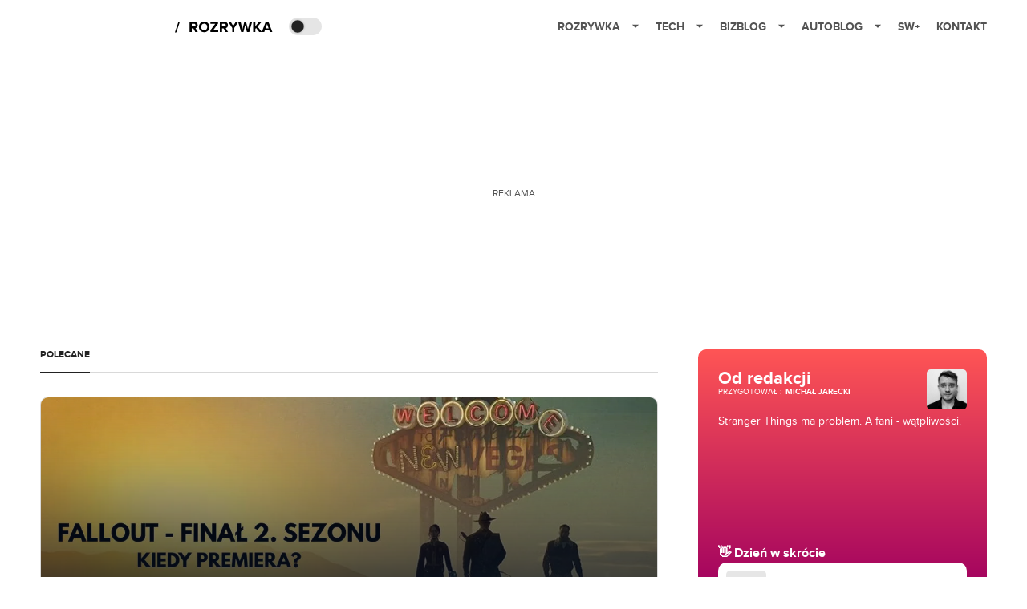

--- FILE ---
content_type: text/html; charset=utf-8
request_url: https://rozrywka.spidersweb.pl/
body_size: 68372
content:
<!DOCTYPE html><html lang="pl"><head><meta charSet="utf-8"/><meta name="viewport" content="width=device-width"/><title>Rozrywka Spider&#x27;s Web - Cyfrowy styl życia</title><meta name="description" content="Co obejrzeć, w co zagrać, czego posłuchać, co przeczytać, ale wszystko dostępne już teraz, od ręki, w sieci."/><meta property="og:image" content="https://cdn-rb.spidersweb.pl/2021/05/rozrywka-blog-social.png"/><link rel="icon" type="image/png" href="https://cdn-rb.spidersweb.pl/2021/03/16x16px.png?v=0" sizes="16x16"/><link rel="icon" type="image/png" href="https://cdn-rb.spidersweb.pl/2021/03/32x32px.png?v=0" sizes="32x32"/><link rel="icon" type="image/png" href="https://cdn-rb.spidersweb.pl/2021/03/192x192px-transparent-2.png?v=0" sizes="192x192"/><link rel="apple-touch-icon" href="https://cdn-rb.spidersweb.pl/2021/03/192x192px-2.png?v=0" sizes="192x192"/><link rel="alternate" type="application/atom+xml" href="https://rozrywka.spidersweb.pl/api/feed/feed-gn"/><script type="application/ld+json">{
  "@context": "https://schema.org",
  "@graph": [
    {
      "@type": "Organization",
      "@id": "https://rozrywka.spidersweb.pl#organization",
      "name": "Rozrywka Spider's Web",
      "url": "https://rozrywka.spidersweb.pl",
      "description": "Co obejrzeć, w co zagrać, czego posłuchać, co przeczytać, ale wszystko dostępne już teraz, od ręki, w sieci.",
      "logo": {
        "@type": "ImageObject",
        "@id": "https://rozrywka.spidersweb.pl#logo",
        "url": "https://cdn-rb.spidersweb.pl/2021/04/logo-rozrywka-blog-1.png",
        "width": 192,
        "height": 192,
        "caption": "Logo - Rozrywka Spider's Web"
      },
      "sameAs": [
        "https://www.facebook.com/Rozrywka.Blog",
        "https://x.com/RozrywkaBlog",
        "https://www.linkedin.com/company/spiderswebpl/",
        "https://www.youtube.com/@rozrywkaSW",
        "https://www.tiktok.com/@spiderswebpl"
      ]
    },
    {
      "@type": "WebSite",
      "@id": "https://rozrywka.spidersweb.pl#website",
      "url": "https://rozrywka.spidersweb.pl",
      "name": "Rozrywka Spider's Web",
      "publisher": {
        "@type": "Organization",
        "name": "Rozrywka Spider's Web",
        "logo": {
          "@type": "ImageObject",
          "url": "https://cdn-rb.spidersweb.pl/2021/04/logo-rozrywka-blog-1.png"
        }
      }
    },
    {
      "@type": "WebPage",
      "@id": "https://rozrywka.spidersweb.pl/index#webpage",
      "url": "https://rozrywka.spidersweb.pl/index",
      "inLanguage": "pl-PL",
      "name": "Rozrywka Spider's Web - Cyfrowy styl życia",
      "isPartOf": {
        "@id": "https://rozrywka.spidersweb.pl#website"
      },
      "primaryImageOfPage": {
        "@id": "https://rozrywka.spidersweb.pl/index#primaryimage"
      }
    },
    {
      "@type": "ImageObject",
      "@id": "https://rozrywka.spidersweb.pl/index#primaryimage",
      "url": "https://cdn-rb.spidersweb.pl/2021/05/rozrywka-blog-social.png",
      "width": 1200,
      "height": 675,
      "caption": "Rozrywka Spider's Web - Cyfrowy styl życia"
    },
    {
      "@type": "Article",
      "@id": "https://rozrywka.spidersweb.pl/index#article",
      "url": "https://rozrywka.spidersweb.pl/index",
      "inLanguage": "pl-PL",
      "isPartOf": {
        "@id": "https://rozrywka.spidersweb.pl/index#webpage"
      },
      "author": {
        "@type": "Person",
        "name": ""
      },
      "headline": "Rozrywka Spider's Web - Cyfrowy styl życia",
      "dateModified": "2026-01-27T20:47:49+02:00",
      "mainEntityOfPage": {
        "@type": "WebPage",
        "url": "https://rozrywka.spidersweb.pl/index"
      },
      "publisher": {
        "@type": "Organization",
        "name": "Rozrywka Spider's Web",
        "logo": {
          "@type": "ImageObject",
          "url": "https://cdn-rb.spidersweb.pl/2021/04/logo-rozrywka-blog-1.png"
        }
      },
      "image": {
        "@id": "https://rozrywka.spidersweb.pl/index#primaryimage"
      },
      "copyrightYear": "2026",
      "copyrightHolder": {
        "@id": "https://rozrywka.spidersweb.pl#organization"
      }
    }
  ]
}</script><link rel="preload" href="https://cdn-rb.spidersweb.pl/2026/01/banshee-serial-akcji-hbo-max-opinie-1180x645.webp" as="image" fetchpriority="high"/><meta name="next-head-count" content="12"/><link rel="preload" href="/_next/static/css/0296ef4eb36d5f15.css" as="style"/><link rel="stylesheet" href="/_next/static/css/0296ef4eb36d5f15.css" data-n-g=""/><link rel="preload" href="/_next/static/css/0198a8dac508070c.css" as="style"/><link rel="stylesheet" href="/_next/static/css/0198a8dac508070c.css" data-n-p=""/><link rel="preload" href="/_next/static/css/2cdb7a4b223c5785.css" as="style"/><link rel="stylesheet" href="/_next/static/css/2cdb7a4b223c5785.css"/><link rel="preload" href="/_next/static/css/7ccb5029d0ee231c.css" as="style"/><link rel="stylesheet" href="/_next/static/css/7ccb5029d0ee231c.css"/><link rel="preload" href="/_next/static/css/0ffc7d86ffa2c334.css" as="style"/><link rel="stylesheet" href="/_next/static/css/0ffc7d86ffa2c334.css"/><link rel="preload" href="/_next/static/css/1faa2032821233da.css" as="style"/><link rel="stylesheet" href="/_next/static/css/1faa2032821233da.css"/><link rel="preload" href="/_next/static/css/cf99efaf66959d95.css" as="style"/><link rel="stylesheet" href="/_next/static/css/cf99efaf66959d95.css"/><link rel="preload" href="/_next/static/css/26a45ff29894fa14.css" as="style"/><link rel="stylesheet" href="/_next/static/css/26a45ff29894fa14.css"/><link rel="preload" href="/_next/static/css/ad59b7dbb39406ec.css" as="style"/><link rel="stylesheet" href="/_next/static/css/ad59b7dbb39406ec.css"/><link rel="preload" href="/_next/static/css/31d2bafc6a8a264a.css" as="style"/><link rel="stylesheet" href="/_next/static/css/31d2bafc6a8a264a.css"/><noscript data-n-css=""></noscript><script defer="" nomodule="" src="/_next/static/chunks/polyfills-42372ed130431b0a.js"></script><script defer="" src="/_next/static/chunks/7651.094b0872167aa958.js"></script><script defer="" src="/_next/static/chunks/4838.5d0a8e4ab2a91238.js"></script><script defer="" src="/_next/static/chunks/2561.9ff80dfe06bf856d.js"></script><script defer="" src="/_next/static/chunks/2876.dfa6ebefdb086da3.js"></script><script defer="" src="/_next/static/chunks/4106.7f3eb7cbb34fd5c4.js"></script><script defer="" src="/_next/static/chunks/3087.c6148aab08b5b8f9.js"></script><script defer="" src="/_next/static/chunks/7031.142166adbc96e484.js"></script><script defer="" src="/_next/static/chunks/7668.d1035d940483a877.js"></script><script defer="" src="/_next/static/chunks/5456.770b3ab385fbb043.js"></script><script defer="" src="/_next/static/chunks/9147.a09fddd490e986ba.js"></script><script defer="" src="/_next/static/chunks/3505.7a73676612da8604.js"></script><script defer="" src="/_next/static/chunks/3640.9640026110c44ab1.js"></script><script defer="" src="/_next/static/chunks/4136.841bc7c3a29be0be.js"></script><script defer="" src="/_next/static/chunks/7740.15fa299438a45903.js"></script><script defer="" src="/_next/static/chunks/2329.597073b3b25d77e5.js"></script><script defer="" src="/_next/static/chunks/8397.ffc9bcbc854e5d41.js"></script><script defer="" src="/_next/static/chunks/8063.3835ffc8dce8e3f2.js"></script><script defer="" src="/_next/static/chunks/8914.0c9209e6e33bbb60.js"></script><script src="/_next/static/chunks/webpack-d58bc8e1ca2b3f8d.js" defer=""></script><script src="/_next/static/chunks/framework-978a6051e6d0c57a.js" defer=""></script><script src="/_next/static/chunks/main-26249c63faca9158.js" defer=""></script><script src="/_next/static/chunks/pages/_app-846ae32e2621a9c1.js" defer=""></script><script src="/_next/static/chunks/7466-1ae751c0ad6ed3fa.js" defer=""></script><script src="/_next/static/chunks/9205-4dc2eb448451e9ed.js" defer=""></script><script src="/_next/static/chunks/903-2a44008b6ee9482d.js" defer=""></script><script src="/_next/static/chunks/4169-037cdac36ac46ab0.js" defer=""></script><script src="/_next/static/chunks/pages/index-934e5617b659b36b.js" defer=""></script><script src="/_next/static/1768240087685/_buildManifest.js" defer=""></script><script src="/_next/static/1768240087685/_ssgManifest.js" defer=""></script></head><body class="theme-post--default text-font-light dark:text-font-dark"><div id="__next"><script>!function(){try{var d=document.documentElement,c=d.classList;c.remove('light','dark');var e=localStorage.getItem('theme');if('system'===e||(!e&&true)){var t='(prefers-color-scheme: dark)',m=window.matchMedia(t);if(m.media!==t||m.matches){d.style.colorScheme = 'dark';c.add('dark')}else{d.style.colorScheme = 'light';c.add('light')}}else if(e){c.add(e|| '')}if(e==='light'||e==='dark')d.style.colorScheme=e}catch(e){}}()</script><div class="Header_newHeader__j9Ldo bg-header-bg-light dark:bg-header-bg-dark border-b border-header-border-light dark:border-header-border-dark"><div class="Header_container__GyxRC container"><div style="display:flex;align-items:center"><div style="display:flex"><a class="Logo_logoHome__DSliD" href="https://spidersweb.pl"><div class="Logo_backToHome__bfdRl"><svg xmlns="http://www.w3.org/2000/svg" width="18" fill="none" viewBox="0 0 18 18"><path fill="oklch(44.6% 0.043 257.281)" d="M16.984 4.194L10.016.266a2.074 2.074 0 00-2.032 0L1.016 4.194A1.974 1.974 0 000 5.917v10.266C0 17.188.832 18 1.86 18h3.154c.53 0 .96-.42.96-.938v-4.539c0-.633.525-1.14 1.167-1.14h3.718c.648 0 1.167.513 1.167 1.14v4.539c0 .518.43.938.96.938h3.155C17.168 18 18 17.187 18 16.183V5.917c0-.709-.385-1.363-1.016-1.723z"></path></svg></div><div class="Logo_logo__wQAKe Logo_hideOnMobile__gLt31"><svg xmlns="http://www.w3.org/2000/svg" width="125" height="14" fill="none" viewBox="0 0 125 14"><path fill="oklch(44.6% 0.043 257.281)" d="M0 11.702l1.733-2.576a5.691 5.691 0 004.072 1.691c1.106 0 1.787-.384 1.787-1.018 0-1.69-7.174-.289-7.174-5.226C.418 2.42 2.208.5 5.461.5c2.036 0 3.806.614 5.158 1.787L8.83 4.765a5.85 5.85 0 00-3.71-1.34c-.952 0-1.37.326-1.37.893 0 1.575 7.173.385 7.173 5.15 0 2.574-1.883 4.283-5.29 4.283-2.567 0-4.357-.827-5.632-2.035M12.73 13.507V.692h6.358c2.854 0 4.425 1.941 4.425 4.265 0 2.323-1.56 4.245-4.425 4.245h-3.085v4.303l-3.273.002zm7.442-8.55c0-.883-.704-1.383-1.58-1.383h-2.589v2.748h2.585c.885 0 1.58-.5 1.58-1.365M28.525.692h-3.273v12.815h3.273V.692zM31.094 13.507V.692h5.329c3.996 0 6.86 2.422 6.86 6.399 0 3.976-2.877 6.416-6.86 6.416h-5.329zm8.851-6.416c0-1.98-1.179-3.517-3.5-3.517h-2.076v7.051h2.056c2.226 0 3.52-1.633 3.52-3.534zM45.214 13.507V.692h9.307v2.882h-6.035V5.57h5.9v2.882h-5.9v2.172h6.035v2.882h-9.307zM63.788 13.507l-2.133-4.303h-1.673v4.303H56.71V.692h6.356c2.816 0 4.414 1.883 4.414 4.265 0 2.234-1.328 3.42-2.531 3.843l2.589 4.707h-3.749zm.36-8.568c0-.894-.703-1.365-1.58-1.365h-2.586v2.748h2.587c.885 0 1.58-.48 1.58-1.383zM70.562 6.61l-1.217-.98c.608-.306 1.407-1.133 1.617-1.844a1.202 1.202 0 01-.442.076c-.82 0-1.485-.634-1.485-1.595.005-.467.191-.914.519-1.244.328-.33.77-.518 1.233-.523 1.027 0 1.94.807 1.94 2.234 0 1.564-.838 2.938-2.17 3.881M73.892 11.702l1.733-2.576a5.725 5.725 0 004.071 1.692c1.107 0 1.79-.385 1.79-1.02 0-1.688-7.176-.288-7.176-5.225C74.31 2.42 76.1.5 79.353.5c2.038 0 3.806.614 5.158 1.787l-1.788 2.478a5.858 5.858 0 00-3.71-1.34c-.952 0-1.373.326-1.373.893 0 1.575 7.174.385 7.174 5.15 0 2.574-1.883 4.283-5.288 4.283-2.57 0-4.36-.827-5.634-2.035M96.67 13.507L93.875 3.17l-2.797 10.337h-1.713L85.748.692h1.75l2.818 10.684L93.228.692h1.312l2.912 10.684L100.249.692h1.77l-3.636 12.815h-1.712zM104.054 13.507V.692h8.315v1.423h-6.735v4.129h6.603v1.423h-6.603v4.42h6.735v1.42h-8.315zM115.167 13.507V.692h5.651c2.213 0 3.56 1.34 3.56 3.266a2.927 2.927 0 01-.591 1.876 2.875 2.875 0 01-1.641 1.064c1.349.21 2.474 1.614 2.474 3.15 0 2.056-1.353 3.46-3.674 3.46h-5.779zm7.574-9.32c0-1.154-.761-2.076-2.189-2.076h-3.806v4.13h3.806c1.428 0 2.189-.893 2.189-2.055zm.248 5.687c0-1.173-.799-2.21-2.341-2.21h-3.902v4.42h3.902c1.464 0 2.341-.847 2.341-2.21z"></path></svg></div></a><a class="Logo_logo__wQAKe Logo_serviceleLogo__DzRZW" aria-label="Home" href="/"><svg width="122" height="21" viewBox="0 0 122 21" xmlns="http://www.w3.org/2000/svg"><path d="M1.748 16.38H0L4.503 2.947H6.251L1.748 16.38Z"></path><path d="M28.514 16H25.417L22.928 11.497H20.952V16H18.254V3.327H24.182C26.823 3.327 28.438 5.056 28.438 7.412C28.438 9.654 27.032 10.851 25.664 11.174L28.514 16ZM23.783 9.122C24.866 9.122 25.683 8.476 25.683 7.412C25.683 6.348 24.866 5.702 23.783 5.702H20.952V9.122H23.783ZM36.467 16.228C32.648 16.228 29.855 13.492 29.855 9.673C29.855 5.854 32.648 3.118 36.467 3.118C40.305 3.118 43.098 5.854 43.098 9.673C43.098 13.492 40.305 16.228 36.467 16.228ZM36.467 13.834C38.804 13.834 40.324 12.029 40.324 9.673C40.324 7.298 38.804 5.512 36.467 5.512C34.13 5.512 32.629 7.298 32.629 9.673C32.629 12.029 34.13 13.834 36.467 13.834ZM53.9275 16H44.2755V13.815L50.2605 5.702H44.2755V3.327H53.7945V5.493L47.8095 13.625H53.9275V16ZM66.2357 16H63.1387L60.6497 11.497H58.6737V16H55.9757V3.327H61.9037C64.5447 3.327 66.1597 5.056 66.1597 7.412C66.1597 9.654 64.7537 10.851 63.3857 11.174L66.2357 16ZM61.5047 9.122C62.5877 9.122 63.4047 8.476 63.4047 7.412C63.4047 6.348 62.5877 5.702 61.5047 5.702H58.6737V9.122H61.5047ZM74.0827 16H71.3847V10.813L66.5017 3.327H69.5797L72.7337 8.419L75.8497 3.327H78.9277L74.0827 10.813V16ZM92.6558 16H89.7868L87.5638 7.298L85.3598 16H82.4908L78.8618 3.327H81.8828L84.1058 12.485L86.5188 3.327H88.6278L91.0218 12.485L93.2258 3.327H96.2658L92.6558 16ZM108.387 16H105.062L101.224 10.927L100.236 12.105V16H97.5382V3.327H100.236V8.989L104.72 3.327H108.045L103.01 9.274L108.387 16ZM121.435 16H118.357L117.578 13.853H112.144L111.346 16H108.268L113.17 3.327H116.552L121.435 16ZM116.837 11.478L114.861 6.025L112.885 11.478H116.837Z"></path></svg></a></div><div class="Header_darkMode__QKgJA"></div></div><div class="Header_menu__6prWl"><button class="Header_mobileMenuToggle__jAfUa bg-button-bg-light dark:bg-button-bg-dark">menu</button><div class="Header_desktopMenu__JPhVJ"><nav><ul><li style="position:static"><a href="https://rozrywka.spidersweb.pl">Rozrywka<span style="margin-left:14px;transform:none"><svg xmlns="http://www.w3.org/2000/svg" width="10" height="6" fill="none" viewBox="0 0 10 6"><path class="fill-[#535353] dark:fill-[#ecf0ff] " stroke-linecap="round" stroke-linejoin="round" stroke-width="1.5" d="M9.125.833L5 4.958.876.833"></path></svg></span></a><ul class="Header_dropDownMenu__m7Gfr" style="display:none;width:calc(100% - 250px);right:0;column-count:4;column-width:auto;column-fill:balance;padding:20px 10px"><li><a href="https://rozrywka.spidersweb.pl/najnowsze">Najnowsze</a></li><li><a href="https://rozrywka.spidersweb.pl/category/seriale">Seriale</a></li><li><a href="https://rozrywka.spidersweb.pl/category/filmy">Filmy</a></li><li><a href="https://rozrywka.spidersweb.pl/category/vod">VOD</a></li><li><a href="https://rozrywka.spidersweb.pl/category/vod/netflix">Netflix</a></li><li><a href="https://rozrywka.spidersweb.pl/tag/disney-plus">Disney+</a></li><li><a href="https://rozrywka.spidersweb.pl/tag/hbo-max">HBO Max</a></li><li><a href="https://rozrywka.spidersweb.pl/tag/skyshowtime">SkyShowtime</a></li><li><a href="https://rozrywka.spidersweb.pl/tag/canal-online">Canal+</a></li><li><a href="https://rozrywka.spidersweb.pl/tag/co-obejrzec">Co obejrzeć?</a></li><li><a href="https://rozrywka.spidersweb.pl/category/gry">Gry</a></li><li><a href="https://rozrywka.spidersweb.pl/category/media">Media</a></li><li><a href="https://rozrywka.spidersweb.pl/category/tv">TV</a></li><li><a href="https://rozrywka.spidersweb.pl/category/ksiazki">Książki</a></li><li><a href="https://rozrywka.spidersweb.pl/category/audiobooki">Audiobooki</a></li><li><a href="https://rozrywka.spidersweb.pl/category/dzieje-sie">Dzieje się</a></li><li><a href="https://rozrywka.spidersweb.pl/category/dzieje-sie/dramy">Dramy</a></li><li><a href="https://rozrywka.spidersweb.pl/tag/horrory">Horrory</a></li><li><a href="https://rozrywka.spidersweb.pl/popularne-seriale">Popularne seriale</a></li><li><a href="https://rozrywka.spidersweb.pl/tworcy">Twórcy</a></li></ul></li><li style="position:static"><a href="https://spidersweb.pl/tech">Tech<span style="margin-left:14px;transform:none"><svg xmlns="http://www.w3.org/2000/svg" width="10" height="6" fill="none" viewBox="0 0 10 6"><path class="fill-[#535353] dark:fill-[#ecf0ff] " stroke-linecap="round" stroke-linejoin="round" stroke-width="1.5" d="M9.125.833L5 4.958.876.833"></path></svg></span></a><ul class="Header_dropDownMenu__m7Gfr" style="display:none;width:calc(100% - 250px);right:0;column-count:4;column-width:auto;column-fill:balance;padding:20px 10px"><li><a href="https://spidersweb.pl/kategoria/nowe-technologie">Technika</a></li><li><a href="https://spidersweb.pl/kategoria/sprzet">Sprzęt</a></li><li><a href="https://spidersweb.pl/kategoria/oprogramowanie">Oprogramowanie</a></li><li><a href="https://spidersweb.pl/kategoria/gry">Gry</a></li><li><a href="https://spidersweb.pl/kategoria/foto">Foto</a></li><li><a href="https://spidersweb.pl/kategoria/nowe-technologie/social-media">Social media</a></li><li><a href="https://spidersweb.pl/kategoria/nowe-technologie/militaria">Militaria</a></li><li><a href="https://spidersweb.pl/kategoria/nauka">Nauka</a></li><li><a href="https://spidersweb.pl/kategoria/nowe-technologie/rtv">RTV</a></li><li><a href="https://spidersweb.pl/kategoria/kosmos">Kosmos</a></li><li><a href="https://spidersweb.pl/kategoria/poradniki">Poradniki</a></li><li><a href="https://spidersweb.pl/gorace-tematy">Na topie</a></li></ul></li><li style="position:static"><a href="https://spidersweb.pl/bizblog">Bizblog<span style="margin-left:14px;transform:none"><svg xmlns="http://www.w3.org/2000/svg" width="10" height="6" fill="none" viewBox="0 0 10 6"><path class="fill-[#535353] dark:fill-[#ecf0ff] " stroke-linecap="round" stroke-linejoin="round" stroke-width="1.5" d="M9.125.833L5 4.958.876.833"></path></svg></span></a><ul class="Header_dropDownMenu__m7Gfr" style="display:none;width:calc(100% - 250px);right:0;column-count:4;column-width:auto;column-fill:balance;padding:20px 10px"><li><a href="https://theprotocol.it/">Praca IT</a></li><li><a href="https://blog.theprotocol.it/">Blog</a></li><li><a href="https://bizblog.spidersweb.pl/najnowsze">Najnowsze</a></li><li><a href="https://bizblog.spidersweb.pl/category/biznes">Biznes</a></li><li><a href="https://bizblog.spidersweb.pl/category/energetyka">Energetyka</a></li><li><a href="https://bizblog.spidersweb.pl/category/gospodarka">Gospodarka</a></li><li><a href="https://bizblog.spidersweb.pl/category/pieniadze">Pieniądze</a></li><li><a href="https://bizblog.spidersweb.pl/category/prawo">Prawo</a></li><li><a href="https://bizblog.spidersweb.pl/category/praca">Praca</a></li><li><a href="https://bizblog.spidersweb.pl/category/zakupy">Zakupy</a></li><li><a href="https://bizblog.spidersweb.pl/category/transport">Transport</a></li><li><a href="https://bizblog.spidersweb.pl/category/zdrowie">Zdrowie</a></li><li><a href="https://bizblog.spidersweb.pl/category/poradniki">Poradniki</a></li></ul></li><li style="position:relative"><a href="https://autoblog.spidersweb.pl">Autoblog<span style="margin-left:14px;transform:none"><svg xmlns="http://www.w3.org/2000/svg" width="10" height="6" fill="none" viewBox="0 0 10 6"><path class="fill-[#535353] dark:fill-[#ecf0ff] " stroke-linecap="round" stroke-linejoin="round" stroke-width="1.5" d="M9.125.833L5 4.958.876.833"></path></svg></span></a><ul class="Header_dropDownMenu__m7Gfr" style="display:none;left:calc(50% - 26px);transform:translateX(-50%);padding:20px 10px"><li><a href="https://autoblog.spidersweb.pl/najnowsze">Najnowsze</a></li><li><a href="https://autoblog.spidersweb.pl/category/newsy">Wiadomości</a></li><li><a href="https://autoblog.spidersweb.pl/category/testy-aut-nowych">Testy</a></li><li><a href="https://autoblog.spidersweb.pl/category/samochody-uzywane">Auta używane</a></li><li><a href="https://autoblog.spidersweb.pl/category/porady">Porady</a></li><li><a href="https://autoblog.spidersweb.pl/category/klasyki">Klasyki</a></li><li><a href="https://autoblog.spidersweb.pl/category/ciekawostki">Ciekawostki</a></li><li><a href="https://autoblog.spidersweb.pl/category/przeglad-rynku">Przegląd rynku</a></li></ul></li><li style="position:relative"><a href="https://spidersweb.pl/plus">SW+</a></li><li style="position:relative"><a href="https://grupaspidersweb.pl/">Kontakt</a></li></ul></nav></div></div></div></div><div class="screaning-on home-page active bg-main-bg-light dark:bg-main-bg-dark text-font-light dark:text-font-dark"><div class="Screaning_screaning__DLHFp"><div class="adunitContainer"><div class="adBox"></div></div></div><div class="main main--rozrywka  "><div id="SpidersWeb_Rozrywka_RB__HS_DM_HH_XL1" style="height:210px;background-color:inherit;z-index:unset" class="newAd NewAd_adContainer__xgqbE undefined  !h-[210px] lg:!h-[350px]"><div style="position:absolute;font-size:12px">REKLAMA</div><div class="container container--ad NewAd_container___r_Tv undefined" style="background-color:transparent"><div class="NewAd_ad__wbHJS ad "><!--$--><div class="adunitContainer"><div class="adBox"></div></div><!--/$--></div></div></div><div class="max-w-[1180px] pb-4 relative bg-main-bg-light dark:bg-main-bg-dark z-[2] lg:pt-4 mx-auto lg:px-[20px] lg:py-[30px]pb-0  big-posts"><div class="grid grid-cols-1 mg:grid-cols-2 lg:grid-cols-3 lg:gap-x-[25px] xl:gap-x-[50px]"><div class="mg:col-span-1 lg:col-span-2 md:mx-4 lg:mx-0"><div class="BigPosts_mobileView__JHkBn"><a href="/fallout-2-sezon-premiera-kiedy-odcinki-o-ktorej-final-zakonczenie-prime-video-science-fiction"><div style="display:flex;flex-direction:column;background-color:#0f172aff;color:#fff;padding:20px 20px"><div class="BigPosts_header__5Aa3G">Polecane</div><div style="position:relative;border-radius:15px;overflow:hidden;height:185px;width:100%"><img src="https://cdn-rb.spidersweb.pl/2026/01/fallout-final-odcinki-premiera-1180x645.webp" alt="Image for Finałowe odcinki Fallouta 2 z przyśpieszoną premierą. Co z Polską?" class="BigPosts_imageMobile__bZDTg"/><div style="background:linear-gradient(181.13deg, rgba(37, 37, 37, 0) 11.44%, #0f172aff 90.16%);height:100%;width:100%;position:absolute;top:0;left:0;z-index:1"></div></div><div class="BigPosts_contentMobi__CaP6Y" style="position:relative;z-index:2"><div style="display:flex;align-items:center;color:#0071ce"><span class="BigPosts_category__mB12w">seriale</span><div class="BigPosts_time__p6MtQ">27.01.2026 11:45</div></div><h2 class="BigPosts_title__8_t_R">Finałowe odcinki Fallouta 2 z przyśpieszoną premierą. Co z Polską?</h2><p class="BigPosts_info__x_STZ">&quot;Fallout&quot; to jeden z najważniejszych seriali ostatnich lat.</p><a href="/author/adam-kudyba"><div class="BigPosts_author__T3xUx">Adam Kudyba</div></a></div></div></a></div><div class="BigPosts_desktopView__ysNJu"><div class="SectionTitle_sectionTitle__m9nFV md:mb-6 my-0 !border-borderColor-light dark:!border-borderColor-dark text-title-text-light dark:text-title-text-dark md:mb-6"><span class="SectionTitle_sectionTitle__name__TDs_s" style="color:inherit">Polecane</span></div><a href="/fallout-2-sezon-premiera-kiedy-odcinki-o-ktorej-final-zakonczenie-prime-video-science-fiction"><div style="display:flex;flex-direction:column;justify-content:flex-end;border-radius:10px;height:440px;position:relative;overflow:hidden" class="border-[1px] border-solid border-borderColor-light dark:border-borderColor-dark"><img src="https://cdn-rb.spidersweb.pl/2026/01/fallout-final-odcinki-premiera-1180x645.webp" class="BigPosts_image__viOI_" alt="Image for Finałowe odcinki Fallouta 2 z przyśpieszoną premierą. Co z Polską?"/><div style="position:absolute;top:0;left:0;right:0;bottom:0;background:linear-gradient(180deg, rgba(37, 37, 37, 0) 0%, #051021 71.32%);z-index:1;border-radius:10px"></div><div class="BigPosts_content__X_Kjx" style="position:relative;z-index:2"><div style="display:flex;align-items:center;color:#0071ce"><span class="BigPosts_category__mB12w">seriale</span><div class="BigPosts_time__p6MtQ">27.01.2026 11:45</div></div><h2 class="BigPosts_title__8_t_R">Finałowe odcinki Fallouta 2 z przyśpieszoną premierą. Co z Polską?</h2><p class="BigPosts_info__x_STZ">&quot;Fallout&quot; to jeden z najważniejszych seriali ostatnich lat.</p><a href="/author/adam-kudyba"><div class="BigPosts_author__T3xUx">Adam Kudyba</div></a></div></div></a></div></div><div class="md:mx-4 lg:mx-0 md:mt-4 lg:mt-0"><div class="DzienWskrocie_container__jM__u h-full box-border p-4 md:p-5 md:rounded-lg flex flex-col justify-start items-start gap-3"><div class="w-full flex justify-between  gap-2"><div class="flex justify-start gap-2"><div class="flex flex-col justify-start items-start gap-2"><div class="flex justify-center  text-white text-[22px] font-bold leading-[23px]">Od redakcji</div><div class="flex justify-start  gap-1"><div class="flex justify-center "><span class="text-white text-[10px] font-normal uppercase">przygotował<!-- --> :<!-- --> </span><a class="text-white text-[10px] font-bold uppercase ml-1 hover:underline" href="/author/mjarecki">Michał Jarecki</a></div></div></div></div><a class="flex-shrink-0" href="/author/mjarecki"><img alt="Michał Jarecki" loading="lazy" width="50" height="50" decoding="async" data-nimg="1" class="rounded-[5px]  transition-opacity" style="color:transparent" src="https://cdn-rb.spidersweb.pl/authors/mjarecki-262x262.webp"/></a></div><div class="flex-1 w-full flex flex-col justify-between items-start"><div class="text-white text-[14px] leading-5 pb-3 lg:pb-0">Stranger Things ma problem. A fani - wątpliwości.</div><div class="w-full flex flex-col justify-start items-start gap-2 relative"><h2 class="flex justify-center items-center text-white text-[1rem]  font-bold leading-[23px]">👋 Dzień w skrócie</h2><a target="_blank" rel="noopener noreferrer" class="group w-full p-2 bg-white rounded-lg flex justify-start items-center gap-2 transition-opacity duration-200 cursor-pointer" title="Kliknij aby otworzyć" href="https://rozrywka.spidersweb.pl/stranger-things-prequel-serial-tales-from-85-nowa-postac-nikki-potwory-netflix"><div class="size-10 bg-[#E6E6E6] rounded-[5px] flex justify-center items-center"><div class="flex justify-center items-center text-[#D9D9D9] text-[1.6rem] font-bold pt-[4px] transition-transform duration-300 ease-out group-hover:scale-125 group-hover:pt-[4.4px]">🕵️</div></div><div class="flex-1 flex flex-col justify-start items-start"><div class="w-full text-[#222222] text-sm font-bold leading-[21px] line-clamp-2 group-hover:underline transition-all duration-200 delay-75">Stranger Things: nowy serial zmieni stary serial</div></div></a><a target="_blank" rel="noopener noreferrer" class="group w-full p-2 bg-white rounded-lg flex justify-start items-center gap-2 transition-opacity duration-200 cursor-pointer" title="Kliknij aby otworzyć" href="https://rozrywka.spidersweb.pl/agata-turkot-dom-dobry-smarzowski-nagroda-im-zbyszka-cybulskiego"><div class="size-10 bg-[#E6E6E6] rounded-[5px] flex justify-center items-center"><div class="flex justify-center items-center text-[#D9D9D9] text-[1.6rem] font-bold pt-[4px] transition-transform duration-300 ease-out group-hover:scale-125 group-hover:pt-[4.4px]">👉</div></div><div class="flex-1 flex flex-col justify-start items-start"><div class="w-full text-[#222222] text-sm font-bold leading-[21px] line-clamp-2 group-hover:underline transition-all duration-200 delay-75">Ta rola mnie rozerwała</div></div></a><a target="_blank" rel="noopener noreferrer" class="group w-full p-2 bg-white rounded-lg flex justify-start items-center gap-2 transition-opacity duration-200 cursor-pointer" title="Kliknij aby otworzyć" href="https://rozrywka.spidersweb.pl/testamenty-serial-opowiesc-podrecznej-kiedy-premiera-data-disney-plus"><div class="size-10 bg-[#E6E6E6] rounded-[5px] flex justify-center items-center"><div class="flex justify-center items-center text-[#D9D9D9] text-[1.6rem] font-bold pt-[4px] transition-transform duration-300 ease-out group-hover:scale-125 group-hover:pt-[4.4px]">🤯</div></div><div class="flex-1 flex flex-col justify-start items-start"><div class="w-full text-[#222222] text-sm font-bold leading-[21px] line-clamp-2 group-hover:underline transition-all duration-200 delay-75">Kontynuacja Opowieści podręcznej z datą premiery</div></div></a></div></div></div></div></div></div><div class="lazyload-wrapper "></div><div class="lazyload-wrapper "><div class="max-w-[1180px] bg-main-bg-light dark:bg-main-bg-dark mx-auto lg:px-4 md:py-[25px] bg-main-bg relative z-10 pb-4"><div class="hidden lg:block absolute left-[33.33%] top-[25px] bottom-[25px] w-[1px] bg-borderColor-light dark:bg-borderColor-dark"></div><div class="hidden lg:block absolute left-[66.66%] top-[25px] bottom-[25px] w-[1px] bg-borderColor-light dark:bg-borderColor-dark"></div><div class="mx-auto pb-[30px] sm:px-[20px] lg:px-0 overflow-hidden"><div class="sm:grid sm:grid-cols-3 sm:gap-5 lg:gap-[50px] pr-6 sm:pr-0 flex sm:block overflow-x-auto scrollbar-hide snap-x snap-mandatory"><div class="snap-start pl-4 sm:pl-0"><a aria-label="post" href="/testamenty-serial-opowiesc-podrecznej-kiedy-premiera-data-disney-plus"><div class="group block overflow-hidden  transition-all flex-shrink-0 w-[60vw] sm:w-auto"><div class="relative aspect-[16/9] sm:aspect-[16/9] overflow-hidden rounded-[10px]"><img alt="To nie koniec Opowieści podręcznej. Nowy serial ma już datę premiery" loading="lazy" decoding="async" data-nimg="fill" class="object-cover" style="position:absolute;height:100%;width:100%;left:0;top:0;right:0;bottom:0;color:transparent" src="https://cdn-rb.spidersweb.pl/2026/01/opowiesc-podrecznej-testamenty-data-premiery-377x206.webp"/></div><div class="mt-[10px] sm:mt-[20px]"><time dateTime="2026-01-27T10:59:06+01:00" itemProp="datePublished"><div class="py-2 sm:py-0 sm:pb-3 text-[11px] leading-none tracking-normal uppercase text-font-light dark:text-font-dark">27.01.2026 09:59</div></time><h3 class="font-bold text-[16px] sm:text-[18px] leading-tight sm:leading-[21px] tracking-normal text-title-text-light dark:text-title-text-dark">To nie koniec Opowieści podręcznej. Nowy serial ma już datę premiery</h3></div></div></a></div><div class="snap-start pl-4 sm:pl-0"><a aria-label="post" href="/agata-turkot-dom-dobry-smarzowski-nagroda-im-zbyszka-cybulskiego"><div class="group block overflow-hidden  transition-all flex-shrink-0 w-[60vw] sm:w-auto"><div class="relative aspect-[16/9] sm:aspect-[16/9] overflow-hidden rounded-[10px]"><img alt="Agata Turkot doceniona za Dom dobry. Ta rola mnie rozerwała" loading="lazy" decoding="async" data-nimg="fill" class="object-cover" style="position:absolute;height:100%;width:100%;left:0;top:0;right:0;bottom:0;color:transparent" src="https://cdn-rb.spidersweb.pl/2026/01/agata-turkot-nagroda-smarzowski-377x206.webp"/></div><div class="mt-[10px] sm:mt-[20px]"><time dateTime="2026-01-27T10:02:08+01:00" itemProp="datePublished"><div class="py-2 sm:py-0 sm:pb-3 text-[11px] leading-none tracking-normal uppercase text-font-light dark:text-font-dark">27.01.2026 09:02</div></time><h3 class="font-bold text-[16px] sm:text-[18px] leading-tight sm:leading-[21px] tracking-normal text-title-text-light dark:text-title-text-dark">Agata Turkot doceniona za Dom dobry. Ta rola mnie rozerwała</h3></div></div></a></div><div class="snap-start pl-4 sm:pl-0"><a aria-label="post" href="/sydney-sweeney-reklama-bielizna-hollywood-napis"><div class="group block overflow-hidden  transition-all flex-shrink-0 w-[60vw] sm:w-auto"><div class="relative aspect-[16/9] sm:aspect-[16/9] overflow-hidden rounded-[10px]"><img alt="Sydney Sweeney może mieć problemy z prawem. Powód? Bielizna" loading="lazy" decoding="async" data-nimg="fill" class="object-cover" style="position:absolute;height:100%;width:100%;left:0;top:0;right:0;bottom:0;color:transparent" src="https://cdn-rb.spidersweb.pl/2026/01/sydney-sweeney-problemy-bielizna-377x206.webp"/></div><div class="mt-[10px] sm:mt-[20px]"><time dateTime="2026-01-27T09:57:05+01:00" itemProp="datePublished"><div class="py-2 sm:py-0 sm:pb-3 text-[11px] leading-none tracking-normal uppercase text-font-light dark:text-font-dark">27.01.2026 08:57</div></time><h3 class="font-bold text-[16px] sm:text-[18px] leading-tight sm:leading-[21px] tracking-normal text-title-text-light dark:text-title-text-dark">Sydney Sweeney może mieć problemy z prawem. Powód? Bielizna</h3></div></div></a></div></div></div><div class="grid grid-cols-2 px-[20px] lg:px-0 md:grid-cols-3 gap-[30px] md:gap-5 lg:gap-x-[50px] lg:gap-y-[30px] relative"><a aria-label="post" href="/stranger-things-prequel-serial-tales-from-85-nowa-postac-nikki-potwory-netflix"><div class=" block md:hidden absolute left-1/2 top-0 bottom-0 w-[1px] bg-borderColor"></div><div class="flex justify-between items-center md:flex-row flex-col md:items-center items-start"><div class="md:max-w-[280px] w-full md:mr-5 md:mt-0 mt-4 order-2 md:order-1"><time dateTime="2026-01-27T08:29:28+01:00" itemProp="datePublished" class="text-[11px] text-font-light dark:text-font-dark leading-none tracking-normal uppercase">27.01.2026 07:29</time><div class="mt-2.5 font-bold text-[#222222] dark:text-[#ECF0FF] text-[15px] leading-[18px] md:leading-[18px] text-title line-clamp-3 overflow-hidden">Stranger Things ma problem. Nowy serial zmieni stary serial</div></div><div class="order-1 md:order-2 w-full md:w-auto"><img alt="" loading="lazy" width="165" height="88" decoding="async" data-nimg="1" class="Polecane_image__lWGev Polecane_mobileView__EvAC4" style="color:transparent" src="https://cdn-rb.spidersweb.pl/2026/01/stranger-things-85-377x206.webp"/><img alt="" loading="lazy" width="60" height="60" decoding="async" data-nimg="1" class="Polecane_image__lWGev Polecane_desktopView__0zDsy " style="color:transparent" src="https://cdn-rb.spidersweb.pl/2026/01/stranger-things-85-60x60.webp"/></div></div></a><a aria-label="post" href="/future-man-netflix-science-fiction-co-obejrzec-opinie"><div class=" block md:hidden absolute left-1/2 top-0 bottom-0 w-[1px] bg-borderColor"></div><div class="flex justify-between items-center md:flex-row flex-col md:items-center items-start"><div class="md:max-w-[280px] w-full md:mr-5 md:mt-0 mt-4 order-2 md:order-1"><time dateTime="2026-01-26T19:49:44+01:00" itemProp="datePublished" class="text-[11px] text-font-light dark:text-font-dark leading-none tracking-normal uppercase">26.01.2026 18:49</time><div class="mt-2.5 font-bold text-[#222222] dark:text-[#ECF0FF] text-[15px] leading-[18px] md:leading-[18px] text-title line-clamp-3 overflow-hidden">Użytkownicy Netfliksa zarywają nocki dla tego sci-fi. Jest genialne</div></div><div class="order-1 md:order-2 w-full md:w-auto"><img alt="" loading="lazy" width="165" height="88" decoding="async" data-nimg="1" class="Polecane_image__lWGev Polecane_mobileView__EvAC4" style="color:transparent" src="https://cdn-rb.spidersweb.pl/2026/01/netflix-future-man-sci-fi-co-obejrzec-377x206.webp"/><img alt="" loading="lazy" width="60" height="60" decoding="async" data-nimg="1" class="Polecane_image__lWGev Polecane_desktopView__0zDsy " style="color:transparent" src="https://cdn-rb.spidersweb.pl/2026/01/netflix-future-man-sci-fi-co-obejrzec-60x60.webp"/></div></div></a><a aria-label="post" href="/billy-the-kid-2-sezon-recenzja-serial-michael-hirst-viaplay"><div class=" block md:hidden absolute left-1/2 top-0 bottom-0 w-[1px] bg-borderColor"></div><div class="flex justify-between items-center md:flex-row flex-col md:items-center items-start"><div class="md:max-w-[280px] w-full md:mr-5 md:mt-0 mt-4 order-2 md:order-1"><time dateTime="2026-01-26T17:15:00+01:00" itemProp="datePublished" class="text-[11px] text-font-light dark:text-font-dark leading-none tracking-normal uppercase">26.01.2026 16:15</time><div class="mt-2.5 font-bold text-[#222222] dark:text-[#ECF0FF] text-[15px] leading-[18px] md:leading-[18px] text-title line-clamp-3 overflow-hidden">Twórca Wikingów zrobił świetny serial. Muszę wam o nim opowiedzieć, bo wciąga</div></div><div class="order-1 md:order-2 w-full md:w-auto"><img alt="" loading="lazy" width="165" height="88" decoding="async" data-nimg="1" class="Polecane_image__lWGev Polecane_mobileView__EvAC4" style="color:transparent" src="https://cdn-rb.spidersweb.pl/2026/01/billy-the-kid-recenzja-2-sezon-377x206.webp"/><img alt="" loading="lazy" width="60" height="60" decoding="async" data-nimg="1" class="Polecane_image__lWGev Polecane_desktopView__0zDsy " style="color:transparent" src="https://cdn-rb.spidersweb.pl/2026/01/billy-the-kid-recenzja-2-sezon-60x60.webp"/></div></div></a><a aria-label="post" href="/projekt-hail-mary-science-fiction-co-obejrzec-premiera-ile-trwa"><div class=" block md:hidden absolute left-1/2 top-0 bottom-0 w-[1px] bg-borderColor"></div><div class="flex justify-between items-center md:flex-row flex-col md:items-center items-start"><div class="md:max-w-[280px] w-full md:mr-5 md:mt-0 mt-4 order-2 md:order-1"><time dateTime="2026-01-26T15:48:22+01:00" itemProp="datePublished" class="text-[11px] text-font-light dark:text-font-dark leading-none tracking-normal uppercase">26.01.2026 14:48</time><div class="mt-2.5 font-bold text-[#222222] dark:text-[#ECF0FF] text-[15px] leading-[18px] md:leading-[18px] text-title line-clamp-3 overflow-hidden">Potężna dawka sci-fi. Pierwsze opinie mówią wprost: arcydzieło</div></div><div class="order-1 md:order-2 w-full md:w-auto"><img alt="" loading="lazy" width="165" height="88" decoding="async" data-nimg="1" class="Polecane_image__lWGev Polecane_mobileView__EvAC4" style="color:transparent" src="https://cdn-rb.spidersweb.pl/2026/01/projekt-hail-mary-science-fiction-co-obejrzec-377x206.webp"/><img alt="" loading="lazy" width="60" height="60" decoding="async" data-nimg="1" class="Polecane_image__lWGev Polecane_desktopView__0zDsy " style="color:transparent" src="https://cdn-rb.spidersweb.pl/2026/01/projekt-hail-mary-science-fiction-co-obejrzec-60x60.webp"/></div></div></a><a aria-label="post" href="/naruto-gdzie-obejrzec-online-polska-anime-streaming-canal-plus-online-vod-serial"><div class=" block md:hidden absolute left-1/2 top-0 bottom-0 w-[1px] bg-borderColor"></div><div class="flex justify-between items-center md:flex-row flex-col md:items-center items-start"><div class="md:max-w-[280px] w-full md:mr-5 md:mt-0 mt-4 order-2 md:order-1"><time dateTime="2026-01-26T14:46:54+01:00" itemProp="datePublished" class="text-[11px] text-font-light dark:text-font-dark leading-none tracking-normal uppercase">26.01.2026 13:46</time><div class="mt-2.5 font-bold text-[#222222] dark:text-[#ECF0FF] text-[15px] leading-[18px] md:leading-[18px] text-title line-clamp-3 overflow-hidden">Naruto nareszcie w streamingu w Polsce. Gdzie obejrzymy kultowe anime online?</div></div><div class="order-1 md:order-2 w-full md:w-auto"><img alt="" loading="lazy" width="165" height="88" decoding="async" data-nimg="1" class="Polecane_image__lWGev Polecane_mobileView__EvAC4" style="color:transparent" src="https://cdn-rb.spidersweb.pl/2026/01/naruto-gdzie-obejrzec-377x206.webp"/><img alt="" loading="lazy" width="60" height="60" decoding="async" data-nimg="1" class="Polecane_image__lWGev Polecane_desktopView__0zDsy " style="color:transparent" src="https://cdn-rb.spidersweb.pl/2026/01/naruto-gdzie-obejrzec-60x60.webp"/></div></div></a><a aria-label="post" href="/netflix-luty-2026-co-obejrzec-premiery-serial-akcji-nowosci"><div class=" block md:hidden absolute left-1/2 top-0 bottom-0 w-[1px] bg-borderColor"></div><div class="flex justify-between items-center md:flex-row flex-col md:items-center items-start"><div class="md:max-w-[280px] w-full md:mr-5 md:mt-0 mt-4 order-2 md:order-1"><time dateTime="2026-01-26T13:44:49+01:00" itemProp="datePublished" class="text-[11px] text-font-light dark:text-font-dark leading-none tracking-normal uppercase">26.01.2026 12:44</time><div class="mt-2.5 font-bold text-[#222222] dark:text-[#ECF0FF] text-[15px] leading-[18px] md:leading-[18px] text-title line-clamp-3 overflow-hidden">Netflix podał rozkład jazdy na luty 2026. Na te premiery czekały miliony</div></div><div class="order-1 md:order-2 w-full md:w-auto"><img alt="" loading="lazy" width="165" height="88" decoding="async" data-nimg="1" class="Polecane_image__lWGev Polecane_mobileView__EvAC4" style="color:transparent" src="https://cdn-rb.spidersweb.pl/2026/01/netflix-luty-2026-co-obejrzec-377x206.webp"/><img alt="" loading="lazy" width="60" height="60" decoding="async" data-nimg="1" class="Polecane_image__lWGev Polecane_desktopView__0zDsy " style="color:transparent" src="https://cdn-rb.spidersweb.pl/2026/01/netflix-luty-2026-co-obejrzec-60x60.webp"/></div></div></a></div></div></div><div><div id="SpidersWeb_Rozrywka_RB__HS_DM_HH_XL2" style="height:370px;z-index:unset" class="newAd NewAd_adContainer__xgqbE undefined  "><div style="position:absolute;font-size:12px">REKLAMA</div><div class="container container--ad NewAd_container___r_Tv undefined"><div class="NewAd_ad__wbHJS ad "><!--$--><div class="adunitContainer"><div class="adBox"></div></div><!--/$--></div></div></div></div><div class="lazyload-wrapper "><div class="container container-bg bg-main-bg-light dark:bg-main-bg-dark p-0 md:p-4"><div class="SectionTitle_sectionTitle__m9nFV mb-4 md:mb-0 pt-4 md:pt-0 my-0 !border-borderColor-light dark:!border-borderColor-dark text-title-text-light dark:text-title-text-dark mb-4 md:mb-0 pt-4 md:pt-0"><span class="SectionTitle_sectionTitle__name__TDs_s" style="color:inherit">Polecane</span></div></div><div class="GridPosts_gridPost__T7X9j"><div class="container" style="display:flex;padding-top:0px;padding-bottom:20px"><div class="BoxForPostVertical_postBoks__FWFsS BoxForPostVertical_postBoks--normal__O6Jyv  BoxForPostVertical_postBoksHalf__c4GHC post-boks--half BoxForPostVertical_postBoks--rozrywka__VpDuo post-boks"><div class="BoxForPostVertical_postBoks__type__lGVBM"></div><div class="BoxForPostVertical_postBoks__img__kLTov post-boks__img post-boks__img--half"><a aria-label="post" href="/deadpool-4-mcu-x-men-avengers-premiera-kiedy-co-obejrzec"><figure style="position:relative" class="thumbnail"></figure></a></div><div class="BoxForPostVertical_postBoks__content__LFEj_ medium "><div style="height:100%;display:flex;flex-direction:column;justify-content:space-between"><div style="padding-top:0px"><div style="display:flex;align-items:center" class=" "><div class="post-source PostSource_postSource__2LaI6" style="color:#0071ce"><div style="width:10px;height:3px;position:absolute;background-color:currentColor;top:45%;left:0;transform:translateY(-50%)"></div><a href="/category/filmy"><span>Filmy</span></a></div></div><h2 class="PostTitle_postTitle__h7nr_ post-title text-title-text-light dark:text-title-text-dark"><a aria-label="post" href="/deadpool-4-mcu-x-men-avengers-premiera-kiedy-co-obejrzec"><span class="text-title-text-light dark:text-title-text-dark">Deadpool 4 jednak powstanie? Teraz to ma być priorytet</span></a></h2></div><div class="BoxForPostVertical_postInfo__OyNKX post-info"></div></div></div></div><div class="BoxForPostVertical_postBoks__FWFsS BoxForPostVertical_postBoks--normal__O6Jyv  BoxForPostVertical_postBoksHalf__c4GHC post-boks--half BoxForPostVertical_postBoks--rozrywka__VpDuo post-boks"><div class="BoxForPostVertical_postBoks__type__lGVBM"></div><div class="BoxForPostVertical_postBoks__img__kLTov post-boks__img post-boks__img--half"><a aria-label="post" href="/bridgertonowie-4-sezon-kiedy-premiera-serial-netflix"><figure style="position:relative" class="thumbnail"></figure></a></div><div class="BoxForPostVertical_postBoks__content__LFEj_ medium "><div style="height:100%;display:flex;flex-direction:column;justify-content:space-between"><div style="padding-top:0px"><div style="display:flex;align-items:center" class=" "><div class="post-source PostSource_postSource__2LaI6" style="color:#0071ce"><div style="width:10px;height:3px;position:absolute;background-color:currentColor;top:45%;left:0;transform:translateY(-50%)"></div><a href="/category/vod/netflix"><span>Netflix</span></a></div></div><h2 class="PostTitle_postTitle__h7nr_ post-title text-title-text-light dark:text-title-text-dark"><a aria-label="post" href="/bridgertonowie-4-sezon-kiedy-premiera-serial-netflix"><span class="text-title-text-light dark:text-title-text-dark">Bridgertonowie wracają. Kiedy odcinki 4. sezonu trafią na Netfliksa?</span></a></h2></div><div class="BoxForPostVertical_postInfo__OyNKX post-info"></div></div></div></div><div class="BoxForPostVertical_postBoks__FWFsS BoxForPostVertical_postBoks--normal__O6Jyv  BoxForPostVertical_postBoksHalf__c4GHC post-boks--half BoxForPostVertical_postBoks--rozrywka__VpDuo post-boks"><div class="BoxForPostVertical_postBoks__type__lGVBM"></div><div class="BoxForPostVertical_postBoks__img__kLTov post-boks__img post-boks__img--half"><a aria-label="post" href="/pomoc-domowa-kiedy-premiera-online-vod-gdzie-obejrzec"><figure style="position:relative" class="thumbnail"></figure></a></div><div class="BoxForPostVertical_postBoks__content__LFEj_ medium "><div style="height:100%;display:flex;flex-direction:column;justify-content:space-between"><div style="padding-top:0px"><div style="display:flex;align-items:center" class=" "><div class="post-source PostSource_postSource__2LaI6" style="color:#0071ce"><div style="width:10px;height:3px;position:absolute;background-color:currentColor;top:45%;left:0;transform:translateY(-50%)"></div><a href="/category/filmy"><span>Filmy</span></a></div></div><h2 class="PostTitle_postTitle__h7nr_ post-title text-title-text-light dark:text-title-text-dark"><a aria-label="post" href="/pomoc-domowa-kiedy-premiera-online-vod-gdzie-obejrzec"><span class="text-title-text-light dark:text-title-text-dark">Pomoc domowa zmierza do VOD. Kiedy premiera online?</span></a></h2></div><div class="BoxForPostVertical_postInfo__OyNKX post-info"></div></div></div></div></div></div></div><div><div class="QuickLinks_quickLinks__GZl_5 quick-links container bg-main-bg-light dark:bg-main-bg-dark"><div class="QuickLinks_quickLinks__wraper__3cOEi" style="background-color:#378cd7"><div class="QuickLinks_quickLinks__title__Ftu5u" style="background-color:#1e73be"><div><span class="label--hot-more"></span>GORĄCE:</div></div><div class="QuickLinks_quickLinks__links__6QnoT open" style="max-height:77px"><a href="https://rozrywka.spidersweb.pl/tag/oscary">Oscary</a><a href="https://rozrywka.spidersweb.pl/tag/klangor">Klangor</a><a href="https://rozrywka.spidersweb.pl/tag/hbo-max">Max filmy</a><a href="https://rozrywka.spidersweb.pl/tag/horrory">Horrory</a><a href="https://rozrywka.spidersweb.pl/tag/disney">Disney seriale</a><a href="https://rozrywka.spidersweb.pl/tag/oscary">Netflix seriale</a><a href="https://rozrywka.spidersweb.pl/category/vod/netflix">Netflix filmy</a></div><div class="QuickLinks_quickLinks__cta__7kPka  is-enabled-mobile" style="box-shadow:-15px 0px 10px #378cd7"><a class="QuickLinks_pokazWiecejTematowButton__JFUcx" href="https://spidersweb.pl/rozrywka/najnowsze">Więcej </a></div></div></div></div><div class="container container-bg bg-main-bg-light dark:bg-main-bg-dark"><div class="BlockCoreHeading_BlockCoreHeading__O3VYb">
<h2 class="wp-block-heading">TikTok Rozrywka Spider&#x27;s Web</h2>
</div></div><div class="lazyload-wrapper "></div><div class="lazyload-wrapper "><div style="background-color:#8224e3" class="ScrollPosts_scrollPostWraper__tRwrx ScrollPosts_noscrolBG__DxJRt ScrollPosts_hasBg__Onynh"><div class=" ScrollPosts_containerWithBG__tlyeQ" style="padding-top:0;padding-bottom:20px"><div class="white big"><div style="display:flex;align-items:center" class=" "><div class="post-source PostSource_postSource__2LaI6"><div style="width:10px;height:3px;position:absolute;background-color:currentColor;top:45%;left:0;transform:translateY(-50%)"></div><span>HBO MAX</span></div></div><h2 class="PostTitle_postTitle__246vv post-title text-title-text-light dark:text-title-text-dark"><span>Rycerz Siedmiu Królestw</span></h2><div class="PostTitle_postExcerpt__Je_TB post-excerpt"><div>Powrót świata Gry o tron</div></div></div></div><div class="undefined ScrollPosts_scrollPostNoscrol__ysO_H"><div style="background:#8224e3"><div class="ScrollPosts_scrollPost__grid__RsWXK"><div class="BoxForPostVertical_postBoks__FWFsS BoxForPostVertical_postBoks--normal__O6Jyv  BoxForPostVertical_postBoksHalf__c4GHC post-boks--half BoxForPostVertical_postBoks--rozrywka__VpDuo post-boks"><div class="BoxForPostVertical_postBoks__type__lGVBM"></div><div class="BoxForPostVertical_postBoks__img__kLTov post-boks__img post-boks__img--half"><a aria-label="post" href="/rycerz-siedmiu-krolestw-dunk-ser-duncan-wysoki-brienne-z-tarthu-gra-o-tron-zwiazek"><figure style="position:relative" class="thumbnail"><img alt="rycerz siedmiu królestw gra o tron dunk brienne" loading="lazy" decoding="async" data-nimg="fill" style="position:absolute;height:100%;width:100%;left:0;top:0;right:0;bottom:0;object-fit:cover;color:transparent" src="https://cdn-rb.spidersweb.pl/2026/01/dunk-brienne-got-320x175.webp"/></figure></a></div><div class="BoxForPostVertical_postBoks__content__LFEj_ medium "><div style="height:100%;display:flex;flex-direction:column;justify-content:space-between"><div style="padding-top:0px"><div style="display:flex;align-items:center" class=" "><div class="post-source PostSource_postSource__2LaI6" style="color:#0071ce"><div style="width:10px;height:3px;position:absolute;background-color:currentColor;top:45%;left:0;transform:translateY(-50%)"></div><a href="/category/seriale"><span>Seriale</span></a></div></div><h2 class="PostTitle_postTitle__h7nr_ post-title text-title-text-light dark:text-title-text-dark"><a aria-label="post" href="/rycerz-siedmiu-krolestw-dunk-ser-duncan-wysoki-brienne-z-tarthu-gra-o-tron-zwiazek"><span class="text-title-text-light dark:text-title-text-dark">Dunk z Rycerza Siedmiu Królestw jest związany z bohaterką Gry o tron. Jak?</span></a></h2></div><div class="BoxForPostVertical_postInfo__OyNKX post-info"><a aria-label="post" href="https://rozrywka.spidersweb.pl/author/mjarecki"><div class="post-author PostAuthor_postAuthor__CHQDT"><div class="PostAuthor_postAuthor__avatar__6UdBN post-author__avatar"><figure></figure></div><div class="PostAuthor_content__GPMAb post-author__content"><div class="PostAuthor_postAuthor__name__AJUWC">Michał Jarecki</div><div class="PostAuthor_postAuthor__subtitle__VKfaQ">21.01.2026 16:39</div></div></div></a></div></div></div></div><div class="BoxForPostVertical_postBoks__FWFsS BoxForPostVertical_postBoks--normal__O6Jyv  BoxForPostVertical_postBoksHalf__c4GHC post-boks--half BoxForPostVertical_postBoks--rozrywka__VpDuo post-boks"><div class="BoxForPostVertical_postBoks__type__lGVBM"></div><div class="BoxForPostVertical_postBoks__img__kLTov post-boks__img post-boks__img--half"><a aria-label="post" href="/rycerz-siedmiu-krolestw-jajo-gra-o-tron-aegon-v-targaryen-krol"><figure style="position:relative" class="thumbnail"><img alt="rycerz siedmiu królestw jajo aegon" loading="lazy" decoding="async" data-nimg="fill" style="position:absolute;height:100%;width:100%;left:0;top:0;right:0;bottom:0;object-fit:cover;color:transparent" src="https://cdn-rb.spidersweb.pl/2026/01/rycerz-jajo-aegon-320x175.webp"/></figure></a></div><div class="BoxForPostVertical_postBoks__content__LFEj_ medium "><div style="height:100%;display:flex;flex-direction:column;justify-content:space-between"><div style="padding-top:0px"><div style="display:flex;align-items:center" class=" "><div class="post-source PostSource_postSource__2LaI6" style="color:#0071ce"><div style="width:10px;height:3px;position:absolute;background-color:currentColor;top:45%;left:0;transform:translateY(-50%)"></div><a href="/category/seriale"><span>Seriale</span></a></div></div><h2 class="PostTitle_postTitle__h7nr_ post-title text-title-text-light dark:text-title-text-dark"><a aria-label="post" href="/rycerz-siedmiu-krolestw-jajo-gra-o-tron-aegon-v-targaryen-krol"><span class="text-title-text-light dark:text-title-text-dark">Jajo pojawił się już w Grze o tron. Kim jest giermek z Rycerza Siedmiu Królestw?</span></a></h2></div><div class="BoxForPostVertical_postInfo__OyNKX post-info"><a aria-label="post" href="https://rozrywka.spidersweb.pl/author/mjarecki"><div class="post-author PostAuthor_postAuthor__CHQDT"><div class="PostAuthor_postAuthor__avatar__6UdBN post-author__avatar"><figure></figure></div><div class="PostAuthor_content__GPMAb post-author__content"><div class="PostAuthor_postAuthor__name__AJUWC">Michał Jarecki</div><div class="PostAuthor_postAuthor__subtitle__VKfaQ">20.01.2026 20:13</div></div></div></a></div></div></div></div><div class="BoxForPostVertical_postBoks__FWFsS BoxForPostVertical_postBoks--normal__O6Jyv  BoxForPostVertical_postBoksHalf__c4GHC post-boks--half BoxForPostVertical_postBoks--rozrywka__VpDuo post-boks"><div class="BoxForPostVertical_postBoks__type__lGVBM"></div><div class="BoxForPostVertical_postBoks__img__kLTov post-boks__img post-boks__img--half"><a aria-label="post" href="/rycerz-siedmiu-krolestw-hbo-max-westeros-zyje"><figure style="position:relative" class="thumbnail"><img alt="rycerz siedmiu krolestw westeros" loading="lazy" decoding="async" data-nimg="fill" style="position:absolute;height:100%;width:100%;left:0;top:0;right:0;bottom:0;object-fit:cover;color:transparent" src="https://cdn-rb.spidersweb.pl/2026/01/rycerz-siedmiu-krolestw-westeros-320x175.webp"/></figure></a></div><div class="BoxForPostVertical_postBoks__content__LFEj_ medium "><div style="height:100%;display:flex;flex-direction:column;justify-content:space-between"><div style="padding-top:0px"><div style="display:flex;align-items:center" class=" "><div class="post-source PostSource_postSource__2LaI6" style="color:#0071ce"><div style="width:10px;height:3px;position:absolute;background-color:currentColor;top:45%;left:0;transform:translateY(-50%)"></div><a href="/category/seriale"><span>Seriale</span></a> / Lokowanie produktu</div></div><h2 class="PostTitle_postTitle__h7nr_ post-title text-title-text-light dark:text-title-text-dark"><a aria-label="post" href="/rycerz-siedmiu-krolestw-hbo-max-westeros-zyje"><span class="text-title-text-light dark:text-title-text-dark">Rycerz Siedmiu Królestw to piękny dowód na to, że Westeros żyje. To produkcja, którą trzeba znać</span></a></h2></div><div class="BoxForPostVertical_postInfo__OyNKX post-info"><a aria-label="post" href="https://rozrywka.spidersweb.pl/author/kchwast"><div class="post-author PostAuthor_postAuthor__CHQDT"><div class="PostAuthor_postAuthor__avatar__6UdBN post-author__avatar"><figure></figure></div><div class="PostAuthor_content__GPMAb post-author__content"><div class="PostAuthor_postAuthor__name__AJUWC">Konrad Chwast</div><div class="PostAuthor_postAuthor__subtitle__VKfaQ">20.01.2026 17:06</div></div></div></a></div></div></div></div><div class="BoxForPostVertical_postBoks__FWFsS BoxForPostVertical_postBoks--normal__O6Jyv  BoxForPostVertical_postBoksHalf__c4GHC post-boks--half BoxForPostVertical_postBoks--rozrywka__VpDuo post-boks"><div class="BoxForPostVertical_postBoks__type__lGVBM"></div><div class="BoxForPostVertical_postBoks__img__kLTov post-boks__img post-boks__img--half"><a aria-label="post" href="/rycerz-siedmiu-krolestw-kim-jest-wedrowny-bledny-hedge-knight-gra-o-tron"><figure style="position:relative" class="thumbnail"><img alt="rycerz siedmiu królestw hedge knight" loading="lazy" decoding="async" data-nimg="fill" style="position:absolute;height:100%;width:100%;left:0;top:0;right:0;bottom:0;object-fit:cover;color:transparent" src="https://cdn-rb.spidersweb.pl/2026/01/rycerz-hedge-knight-320x175.webp"/></figure></a></div><div class="BoxForPostVertical_postBoks__content__LFEj_ medium "><div style="height:100%;display:flex;flex-direction:column;justify-content:space-between"><div style="padding-top:0px"><div style="display:flex;align-items:center" class=" "><div class="post-source PostSource_postSource__2LaI6" style="color:#0071ce"><div style="width:10px;height:3px;position:absolute;background-color:currentColor;top:45%;left:0;transform:translateY(-50%)"></div><a href="/category/seriale"><span>Seriale</span></a></div></div><h2 class="PostTitle_postTitle__h7nr_ post-title text-title-text-light dark:text-title-text-dark"><a aria-label="post" href="/rycerz-siedmiu-krolestw-kim-jest-wedrowny-bledny-hedge-knight-gra-o-tron"><span class="text-title-text-light dark:text-title-text-dark">Kim jest hedge knight w Rycerzu Siedmiu Królestw? Od tego pytania aż boli głowa</span></a></h2></div><div class="BoxForPostVertical_postInfo__OyNKX post-info"><a aria-label="post" href="https://rozrywka.spidersweb.pl/author/mjarecki"><div class="post-author PostAuthor_postAuthor__CHQDT"><div class="PostAuthor_postAuthor__avatar__6UdBN post-author__avatar"><figure></figure></div><div class="PostAuthor_content__GPMAb post-author__content"><div class="PostAuthor_postAuthor__name__AJUWC">Michał Jarecki</div><div class="PostAuthor_postAuthor__subtitle__VKfaQ">20.01.2026 16:00</div></div></div></a></div></div></div></div></div></div></div></div></div><div class="lazyload-wrapper "><div style="background-color:#1e73be" class="ScrollPosts_scrollPostWraper__tRwrx ScrollPosts_noscrolBG__DxJRt ScrollPosts_hasBg__Onynh"><div class=" ScrollPosts_containerWithBG__tlyeQ" style="padding-top:0;padding-bottom:20px"><div class="white big"><div style="display:flex;align-items:center" class=" "><div class="post-source PostSource_postSource__2LaI6"><div style="width:10px;height:3px;position:absolute;background-color:currentColor;top:45%;left:0;transform:translateY(-50%)"></div><span>Klangor</span></div></div><h2 class="PostTitle_postTitle__246vv post-title text-title-text-light dark:text-title-text-dark"><span>Polski serial wraca</span></h2><div class="PostTitle_postExcerpt__Je_TB post-excerpt"><div>2. sezon już jest</div></div></div></div><div class="undefined ScrollPosts_scrollPostNoscrol__ysO_H"><div style="background:#1e73be"><div class="ScrollPosts_scrollPost__grid__RsWXK"><div class="BoxForPostVertical_postBoks__FWFsS BoxForPostVertical_postBoks--normal__O6Jyv  BoxForPostVertical_postBoksHalf__c4GHC post-boks--half BoxForPostVertical_postBoks--rozrywka__VpDuo post-boks"><div class="BoxForPostVertical_postBoks__type__lGVBM"></div><div class="BoxForPostVertical_postBoks__img__kLTov post-boks__img post-boks__img--half"><a aria-label="post" href="/klangor-sezon-2-kiedy-nowe-odcinki-canal-plus-harmonogram"><figure style="position:relative" class="thumbnail"><img alt="klangor sezon 2 kiedy odcinki harmonogram" loading="lazy" decoding="async" data-nimg="fill" style="position:absolute;height:100%;width:100%;left:0;top:0;right:0;bottom:0;object-fit:cover;color:transparent" src="https://cdn-rb.spidersweb.pl/2026/01/klangor-2-kiedy-odcinki-canal-320x175.webp"/></figure></a></div><div class="BoxForPostVertical_postBoks__content__LFEj_ medium "><div style="height:100%;display:flex;flex-direction:column;justify-content:space-between"><div style="padding-top:0px"><div style="display:flex;align-items:center" class=" "><div class="post-source PostSource_postSource__2LaI6" style="color:#0071ce"><div style="width:10px;height:3px;position:absolute;background-color:currentColor;top:45%;left:0;transform:translateY(-50%)"></div><a href="/category/seriale"><span>Seriale</span></a></div></div><h2 class="PostTitle_postTitle__h7nr_ post-title text-title-text-light dark:text-title-text-dark"><a aria-label="post" href="/klangor-sezon-2-kiedy-nowe-odcinki-canal-plus-harmonogram"><span class="text-title-text-light dark:text-title-text-dark">Klangor 2 już jest. Kiedy nowe odcinki w Canal+? Harmonogram</span></a></h2></div><div class="BoxForPostVertical_postInfo__OyNKX post-info"><a aria-label="post" href="https://rozrywka.spidersweb.pl/author/abortniak"><div class="post-author PostAuthor_postAuthor__CHQDT"><div class="PostAuthor_postAuthor__avatar__6UdBN post-author__avatar"><figure></figure></div><div class="PostAuthor_content__GPMAb post-author__content"><div class="PostAuthor_postAuthor__name__AJUWC">Anna Bortniak</div><div class="PostAuthor_postAuthor__subtitle__VKfaQ">14.01.2026 19:59</div></div></div></a></div></div></div></div><div class="BoxForPostVertical_postBoks__FWFsS BoxForPostVertical_postBoks--normal__O6Jyv  BoxForPostVertical_postBoksHalf__c4GHC post-boks--half BoxForPostVertical_postBoks--rozrywka__VpDuo post-boks"><div class="BoxForPostVertical_postBoks__type__lGVBM"></div><div class="BoxForPostVertical_postBoks__img__kLTov post-boks__img post-boks__img--half"><a aria-label="post" href="/klangor-2-wywiad-kacper-wysocki-dlaczego-nowi-bohaterowie"><figure style="position:relative" class="thumbnail"><img alt="klangor wysocki wywiad" loading="lazy" decoding="async" data-nimg="fill" style="position:absolute;height:100%;width:100%;left:0;top:0;right:0;bottom:0;object-fit:cover;color:transparent" src="https://cdn-rb.spidersweb.pl/2026/01/klangor-wysocki-wywiad-320x175.webp"/></figure></a></div><div class="BoxForPostVertical_postBoks__content__LFEj_ medium "><div style="height:100%;display:flex;flex-direction:column;justify-content:space-between"><div style="padding-top:0px"><div style="display:flex;align-items:center" class=" "><div class="post-source PostSource_postSource__2LaI6" style="color:#0071ce"><div style="width:10px;height:3px;position:absolute;background-color:currentColor;top:45%;left:0;transform:translateY(-50%)"></div><a href="/category/seriale"><span>Seriale</span></a></div></div><h2 class="PostTitle_postTitle__h7nr_ post-title text-title-text-light dark:text-title-text-dark"><a aria-label="post" href="/klangor-2-wywiad-kacper-wysocki-dlaczego-nowi-bohaterowie"><span class="text-title-text-light dark:text-title-text-dark">Dlaczego Klangor porzucił rodzinę Wejmanów? Odpowiada twórca Kacper Wysocki</span></a></h2></div><div class="BoxForPostVertical_postInfo__OyNKX post-info"><a aria-label="post" href="https://rozrywka.spidersweb.pl/author/kchwast"><div class="post-author PostAuthor_postAuthor__CHQDT"><div class="PostAuthor_postAuthor__avatar__6UdBN post-author__avatar"><figure></figure></div><div class="PostAuthor_content__GPMAb post-author__content"><div class="PostAuthor_postAuthor__name__AJUWC">Konrad Chwast</div><div class="PostAuthor_postAuthor__subtitle__VKfaQ">11.01.2026 09:13</div></div></div></a></div></div></div></div><div class="BoxForPostVertical_postBoks__FWFsS BoxForPostVertical_postBoks--normal__O6Jyv  BoxForPostVertical_postBoksHalf__c4GHC post-boks--half BoxForPostVertical_postBoks--rozrywka__VpDuo post-boks"><div class="BoxForPostVertical_postBoks__type__lGVBM"></div><div class="BoxForPostVertical_postBoks__img__kLTov post-boks__img post-boks__img--half"><a aria-label="post" href="/klangor-sluchowisko-1-5-sezon-wejman"><figure style="position:relative" class="thumbnail"><img alt="klangor sluchowisko" loading="lazy" decoding="async" data-nimg="fill" style="position:absolute;height:100%;width:100%;left:0;top:0;right:0;bottom:0;object-fit:cover;color:transparent" src="https://cdn-rb.spidersweb.pl/2026/01/klangor-sluchowisko-320x175.webp"/></figure></a></div><div class="BoxForPostVertical_postBoks__content__LFEj_ medium "><div style="height:100%;display:flex;flex-direction:column;justify-content:space-between"><div style="padding-top:0px"><div style="display:flex;align-items:center" class=" "><div class="post-source PostSource_postSource__2LaI6" style="color:#0071ce"><div style="width:10px;height:3px;position:absolute;background-color:currentColor;top:45%;left:0;transform:translateY(-50%)"></div><a href="/category/seriale"><span>Seriale</span></a></div></div><h2 class="PostTitle_postTitle__h7nr_ post-title text-title-text-light dark:text-title-text-dark"><a aria-label="post" href="/klangor-sluchowisko-1-5-sezon-wejman"><span class="text-title-text-light dark:text-title-text-dark">Mało ci „Klangora”? Sprawdź coś, co nazywam „sezonem 1,5”</span></a></h2></div><div class="BoxForPostVertical_postInfo__OyNKX post-info"><a aria-label="post" href="https://rozrywka.spidersweb.pl/author/kchwast"><div class="post-author PostAuthor_postAuthor__CHQDT"><div class="PostAuthor_postAuthor__avatar__6UdBN post-author__avatar"><figure></figure></div><div class="PostAuthor_content__GPMAb post-author__content"><div class="PostAuthor_postAuthor__name__AJUWC">Konrad Chwast</div><div class="PostAuthor_postAuthor__subtitle__VKfaQ">10.01.2026 09:01</div></div></div></a></div></div></div></div><div class="BoxForPostVertical_postBoks__FWFsS BoxForPostVertical_postBoks--normal__O6Jyv  BoxForPostVertical_postBoksHalf__c4GHC post-boks--half BoxForPostVertical_postBoks--rozrywka__VpDuo post-boks"><div class="BoxForPostVertical_postBoks__type__lGVBM"></div><div class="BoxForPostVertical_postBoks__img__kLTov post-boks__img post-boks__img--half"><a aria-label="post" href="/klangor-rafal-weiman-gdzie-jest-co-sie-dzieje-wyjasniamy"><figure style="position:relative" class="thumbnail"><img alt="klangor rafal wejman" loading="lazy" decoding="async" data-nimg="fill" style="position:absolute;height:100%;width:100%;left:0;top:0;right:0;bottom:0;object-fit:cover;color:transparent" src="https://cdn-rb.spidersweb.pl/2026/01/klangor-rafal-wejman-320x175.webp"/></figure></a></div><div class="BoxForPostVertical_postBoks__content__LFEj_ medium "><div style="height:100%;display:flex;flex-direction:column;justify-content:space-between"><div style="padding-top:0px"><div style="display:flex;align-items:center" class=" "><div class="post-source PostSource_postSource__2LaI6" style="color:#0071ce"><div style="width:10px;height:3px;position:absolute;background-color:currentColor;top:45%;left:0;transform:translateY(-50%)"></div><a href="/category/seriale"><span>Seriale</span></a></div></div><h2 class="PostTitle_postTitle__h7nr_ post-title text-title-text-light dark:text-title-text-dark"><a aria-label="post" href="/klangor-rafal-weiman-gdzie-jest-co-sie-dzieje-wyjasniamy"><span class="text-title-text-light dark:text-title-text-dark">Co się dzieje z Rafałem Weimanem z Klangora? Wyjaśniamy, dlaczego go nie ma</span></a></h2></div><div class="BoxForPostVertical_postInfo__OyNKX post-info"><a aria-label="post" href="https://rozrywka.spidersweb.pl/author/kchwast"><div class="post-author PostAuthor_postAuthor__CHQDT"><div class="PostAuthor_postAuthor__avatar__6UdBN post-author__avatar"><figure></figure></div><div class="PostAuthor_content__GPMAb post-author__content"><div class="PostAuthor_postAuthor__name__AJUWC">Konrad Chwast</div><div class="PostAuthor_postAuthor__subtitle__VKfaQ">09.01.2026 19:51</div></div></div></a></div></div></div></div></div></div></div></div></div><div class="lazyload-wrapper "><div class="LargePosts_largePosts__32_xF bg-main-bg-light dark:bg-main-bg-dark"><div class="LargePosts_sectionTitle__S4T02"><div class="SectionTitle_sectionTitle__m9nFV undefined my-0 !border-borderColor-light dark:!border-borderColor-dark text-title-text-light dark:text-title-text-dark undefined"><span class="SectionTitle_sectionTitle__name__TDs_s" style="color:inherit">POLECAMY</span></div></div><div class="LargePosts_compositionArticle__wiNgd hidden md:block"><article class=" Single_single__UcgSW bg-main-bg-light dark:bg-main-bg-dark z-2 "><header class="LargePosts_header__bdQl4"><div class="LargePosts_postTitle__OPmPh"><div><div style="display:flex;align-items:center" class=" "><div class="post-source PostSource_postSource__2LaI6" style="color:#0071ce"><div style="width:10px;height:3px;position:absolute;background-color:currentColor;top:45%;left:0;transform:translateY(-50%)"></div><a href="/category/vod"><span>VOD</span></a></div></div><h2 class="PostTitle_postTitleM__ZddiH post-title text-title-text-light dark:text-title-text-dark"><a aria-label="post" href="/banshee-serial-akcji-hbo-max-najlepsze-co-obejrzec-opinie"><span class="text-title-text-light dark:text-title-text-dark">Użytkownicy HBO Max zachwyceni najlepszym serialem akcji. Czemu dopiero teraz?</span></a></h2></div></div><div class="undefined post-info py-4"></div></header><section class="Single_single__thumnail__ACXPN"><a aria-label="post" href="/banshee-serial-akcji-hbo-max-najlepsze-co-obejrzec-opinie"><img alt="banshee serial akcji hbo max opinie co obejrzeć" loading="eager" width="1180" height="524" decoding="async" data-nimg="1" style="color:transparent" src="https://cdn-rb.spidersweb.pl/2026/01/banshee-serial-akcji-hbo-max-opinie-1180x645.webp"/></a></section></article></div><div class="md:hidden pt-6 "><div class="relative aspect-[16/9] w-full overflow-hidden rounded-[10px]"><a aria-label="post" href="/banshee-serial-akcji-hbo-max-najlepsze-co-obejrzec-opinie"><img alt="Użytkownicy HBO Max zachwyceni najlepszym serialem akcji. Czemu dopiero teraz?" fetchpriority="high" decoding="async" data-nimg="fill" class="object-cover" style="position:absolute;height:100%;width:100%;left:0;top:0;right:0;bottom:0;color:transparent" src="https://cdn-rb.spidersweb.pl/2026/01/banshee-serial-akcji-hbo-max-opinie-1180x645.webp"/><div class="absolute inset-0 bg-gradient-to-t from-darkBG from-0% to-transparent to-70%"></div><div class="absolute inset-0 flex flex-col justify-end p-4"><div class="flex items-center gap-2 text-[10px] font-bold uppercase mb-2 sm:mb-3"><a aria-label="post" href="/category/vod"><span class="text-white/80 hover:text-white transition-colors">VOD</span></a><span class="text-white/80">05.01.2026 13:08</span></div><a aria-label="post" href="/banshee-serial-akcji-hbo-max-najlepsze-co-obejrzec-opinie"><h2 class="text-[16px] sm:text-[18px] lg:text-[24px] leading-[110%] text-[#E9E8E8] font-bold mb-3 sm:mb-4">Użytkownicy HBO Max zachwyceni najlepszym serialem akcji. Czemu dopiero teraz?</h2></a><a aria-label="post" href="https://rozrywka.spidersweb.pl/author/rafalchrist"><span class="text-[10px] font-bold uppercase text-white/80 hover:text-white transition-colors">Rafał Christ</span></a></div></a></div></div></div></div><div class="lazyload-wrapper "><div style="background-color:#000000" class="ScrollPosts_scrollPostWraper__tRwrx ScrollPosts_noscrolBG__DxJRt ScrollPosts_hasBg__Onynh"><div class=" ScrollPosts_containerWithBG__tlyeQ" style="padding-top:0;padding-bottom:20px"><div class="white big"><div style="display:flex;align-items:center" class=" "><div class="post-source PostSource_postSource__2LaI6"><div style="width:10px;height:3px;position:absolute;background-color:currentColor;top:45%;left:0;transform:translateY(-50%)"></div><span>Nagrody</span></div></div><h2 class="PostTitle_postTitle__246vv post-title text-title-text-light dark:text-title-text-dark"><span>Oscary</span></h2><div class="PostTitle_postExcerpt__Je_TB post-excerpt"><div>Są już nominacje</div></div></div></div><div class="undefined ScrollPosts_scrollPostNoscrol__ysO_H"><div style="background:#000000"><div class="ScrollPosts_scrollPost__grid__RsWXK"><div class="BoxForPostVertical_postBoks__FWFsS BoxForPostVertical_postBoks--normal__O6Jyv  BoxForPostVertical_postBoksHalf__c4GHC post-boks--half BoxForPostVertical_postBoks--rozrywka__VpDuo post-boks"><div class="BoxForPostVertical_postBoks__type__lGVBM"></div><div class="BoxForPostVertical_postBoks__img__kLTov post-boks__img post-boks__img--half"><a aria-label="post" href="/internet-wylewa-szambo-na-grzesznikow-przegraliscie-z-rozumem"><figure style="position:relative" class="thumbnail"><img alt="grzesznicy krytyka film rasizm" loading="lazy" decoding="async" data-nimg="fill" style="position:absolute;height:100%;width:100%;left:0;top:0;right:0;bottom:0;object-fit:cover;color:transparent" src="https://cdn-rb.spidersweb.pl/2026/01/grzesznicy-krytyka-film-rasizm-320x175.webp"/></figure></a></div><div class="BoxForPostVertical_postBoks__content__LFEj_ medium "><div style="height:100%;display:flex;flex-direction:column;justify-content:space-between"><div style="padding-top:0px"><div style="display:flex;align-items:center" class=" "><div class="post-source PostSource_postSource__2LaI6" style="color:#0071ce"><div style="width:10px;height:3px;position:absolute;background-color:currentColor;top:45%;left:0;transform:translateY(-50%)"></div><a href="/category/filmy"><span>Filmy</span></a></div></div><h2 class="PostTitle_postTitle__h7nr_ post-title text-title-text-light dark:text-title-text-dark"><a aria-label="post" href="/internet-wylewa-szambo-na-grzesznikow-przegraliscie-z-rozumem"><span class="text-title-text-light dark:text-title-text-dark">Internet wylewa szambo na Grzeszników. Przegraliście z rozumem</span></a></h2></div><div class="BoxForPostVertical_postInfo__OyNKX post-info"><a aria-label="post" href="https://rozrywka.spidersweb.pl/author/adam-kudyba"><div class="post-author PostAuthor_postAuthor__CHQDT"><div class="PostAuthor_postAuthor__avatar__6UdBN post-author__avatar"><figure></figure></div><div class="PostAuthor_content__GPMAb post-author__content"><div class="PostAuthor_postAuthor__name__AJUWC">Adam Kudyba</div><div class="PostAuthor_postAuthor__subtitle__VKfaQ">27.01.2026 13:15</div></div></div></a></div></div></div></div><div class="BoxForPostVertical_postBoks__FWFsS BoxForPostVertical_postBoks--normal__O6Jyv  BoxForPostVertical_postBoksHalf__c4GHC post-boks--half BoxForPostVertical_postBoks--rozrywka__VpDuo post-boks"><div class="BoxForPostVertical_postBoks__type__lGVBM"></div><div class="BoxForPostVertical_postBoks__img__kLTov post-boks__img post-boks__img--half"><a aria-label="post" href="/idealna-sasiadka-film-dokumentalny-netflix-co-obejrzec-oscary"><figure style="position:relative" class="thumbnail"><img alt="idealna sasiadka netflix film" loading="lazy" decoding="async" data-nimg="fill" style="position:absolute;height:100%;width:100%;left:0;top:0;right:0;bottom:0;object-fit:cover;color:transparent" src="https://cdn-rb.spidersweb.pl/2026/01/idealna-sasiadka-netflix-film-320x175.webp"/></figure></a></div><div class="BoxForPostVertical_postBoks__content__LFEj_ medium "><div style="height:100%;display:flex;flex-direction:column;justify-content:space-between"><div style="padding-top:0px"><div style="display:flex;align-items:center" class=" "><div class="post-source PostSource_postSource__2LaI6" style="color:#0071ce"><div style="width:10px;height:3px;position:absolute;background-color:currentColor;top:45%;left:0;transform:translateY(-50%)"></div><a href="/category/filmy"><span>Filmy</span></a></div></div><h2 class="PostTitle_postTitle__h7nr_ post-title text-title-text-light dark:text-title-text-dark"><a aria-label="post" href="/idealna-sasiadka-film-dokumentalny-netflix-co-obejrzec-oscary"><span class="text-title-text-light dark:text-title-text-dark">Nominowany do Oscara film Netfliksa jest mocny. Trudno uwierzyć w tę historię</span></a></h2></div><div class="BoxForPostVertical_postInfo__OyNKX post-info"><a aria-label="post" href="https://rozrywka.spidersweb.pl/author/adam-kudyba"><div class="post-author PostAuthor_postAuthor__CHQDT"><div class="PostAuthor_postAuthor__avatar__6UdBN post-author__avatar"><figure></figure></div><div class="PostAuthor_content__GPMAb post-author__content"><div class="PostAuthor_postAuthor__name__AJUWC">Adam Kudyba</div><div class="PostAuthor_postAuthor__subtitle__VKfaQ">25.01.2026 12:48</div></div></div></a></div></div></div></div><div class="BoxForPostVertical_postBoks__FWFsS BoxForPostVertical_postBoks--normal__O6Jyv  BoxForPostVertical_postBoksHalf__c4GHC post-boks--half BoxForPostVertical_postBoks--rozrywka__VpDuo post-boks"><div class="BoxForPostVertical_postBoks__type__lGVBM"></div><div class="BoxForPostVertical_postBoks__img__kLTov post-boks__img post-boks__img--half"><a aria-label="post" href="/timothee-chalamet-wielki-marty-oscary-marlon-brando"><figure style="position:relative" class="thumbnail"><img alt="oscary timothee chalamet nominacje" loading="lazy" decoding="async" data-nimg="fill" style="position:absolute;height:100%;width:100%;left:0;top:0;right:0;bottom:0;object-fit:cover;color:transparent" src="https://cdn-rb.spidersweb.pl/2026/01/oscary-timothee-chalamet-nominacje-320x175.webp"/></figure></a></div><div class="BoxForPostVertical_postBoks__content__LFEj_ medium "><div style="height:100%;display:flex;flex-direction:column;justify-content:space-between"><div style="padding-top:0px"><div style="display:flex;align-items:center" class=" "><div class="post-source PostSource_postSource__2LaI6" style="color:#0071ce"><div style="width:10px;height:3px;position:absolute;background-color:currentColor;top:45%;left:0;transform:translateY(-50%)"></div><a href="/category/filmy"><span>Filmy</span></a></div></div><h2 class="PostTitle_postTitle__h7nr_ post-title text-title-text-light dark:text-title-text-dark"><a aria-label="post" href="/timothee-chalamet-wielki-marty-oscary-marlon-brando"><span class="text-title-text-light dark:text-title-text-dark">Chalamet jak Marlon Brando. Aktor pobił historyczny rekord Oscarów</span></a></h2></div><div class="BoxForPostVertical_postInfo__OyNKX post-info"><a aria-label="post" href="https://rozrywka.spidersweb.pl/author/adam-kudyba"><div class="post-author PostAuthor_postAuthor__CHQDT"><div class="PostAuthor_postAuthor__avatar__6UdBN post-author__avatar"><figure></figure></div><div class="PostAuthor_content__GPMAb post-author__content"><div class="PostAuthor_postAuthor__name__AJUWC">Adam Kudyba</div><div class="PostAuthor_postAuthor__subtitle__VKfaQ">23.01.2026 11:24</div></div></div></a></div></div></div></div><div class="BoxForPostVertical_postBoks__FWFsS BoxForPostVertical_postBoks--normal__O6Jyv  BoxForPostVertical_postBoksHalf__c4GHC post-boks--half BoxForPostVertical_postBoks--rozrywka__VpDuo post-boks"><div class="BoxForPostVertical_postBoks__type__lGVBM"></div><div class="BoxForPostVertical_postBoks__img__kLTov post-boks__img post-boks__img--half"><a aria-label="post" href="/oscary-2026-filmy-gdzie-obejrzec-nominacje-vod-netflix"><figure style="position:relative" class="thumbnail"><img alt="oscary 2026 nominacje filmy gdzie obejrzeć online" loading="lazy" decoding="async" data-nimg="fill" style="position:absolute;height:100%;width:100%;left:0;top:0;right:0;bottom:0;object-fit:cover;color:transparent" src="https://cdn-rb.spidersweb.pl/2026/01/oscary-2026-nominacje-filmy-gdzie-obejrzec-320x175.webp"/></figure></a></div><div class="BoxForPostVertical_postBoks__content__LFEj_ medium "><div style="height:100%;display:flex;flex-direction:column;justify-content:space-between"><div style="padding-top:0px"><div style="display:flex;align-items:center" class=" "><div class="post-source PostSource_postSource__2LaI6" style="color:#0071ce"><div style="width:10px;height:3px;position:absolute;background-color:currentColor;top:45%;left:0;transform:translateY(-50%)"></div><a href="/category/filmy"><span>Filmy</span></a></div></div><h2 class="PostTitle_postTitle__h7nr_ post-title text-title-text-light dark:text-title-text-dark"><a aria-label="post" href="/oscary-2026-filmy-gdzie-obejrzec-nominacje-vod-netflix"><span class="text-title-text-light dark:text-title-text-dark">Gdzie obejrzeć najlepsze filmy nominowane do Oscarów 2026?</span></a></h2></div><div class="BoxForPostVertical_postInfo__OyNKX post-info"><a aria-label="post" href="https://rozrywka.spidersweb.pl/author/rafalchrist"><div class="post-author PostAuthor_postAuthor__CHQDT"><div class="PostAuthor_postAuthor__avatar__6UdBN post-author__avatar"><figure></figure></div><div class="PostAuthor_content__GPMAb post-author__content"><div class="PostAuthor_postAuthor__name__AJUWC">Rafał Christ</div><div class="PostAuthor_postAuthor__subtitle__VKfaQ">22.01.2026 21:21</div></div></div></a></div></div></div></div></div></div></div></div></div><div><div id="SpidersWeb_Rozrywka_SWR__HDH3_HTH3_HMH3" style="height:530px;z-index:unset" class="newAd NewAd_adContainer__xgqbE undefined  "><div style="position:absolute;font-size:12px">REKLAMA</div><div class="container container--ad NewAd_container___r_Tv undefined"><div class="NewAd_ad__wbHJS ad "><!--$--><div class="adunitContainer"><div class="adBox"></div></div><!--/$--></div></div></div></div><div class="container container-bg bg-main-bg-light dark:bg-main-bg-dark"><div class="BlockCoreHeading_BlockCoreHeading__O3VYb">
<h2 class="wp-block-heading"></h2>
</div></div><div class="undefined BigTitle_bigTitle__WoywD container bg-main-bg-light dark:bg-main-bg-dark"><div><div style="display:flex;align-items:center" class=" "><div class="post-source PostSource_postSource__2LaI6" style="color:#0071ce"><div style="width:10px;height:3px;position:absolute;background-color:currentColor;top:45%;left:0;transform:translateY(-50%)"></div></div></div><h2 class="PostTitle_postTitle__246vv post-title text-title-text-light dark:text-title-text-dark"><span>Rozrywka Spider&#x27;s Web</span></h2><div class="PostTitle_postExcerpt__Je_TB post-excerpt"><div>O tym, co ważne w sieci</div></div></div></div><div class="lazyload-wrapper "><div class="ListPosts_listPosts__jG3w9 list-posts container bg-main-bg-light dark:bg-main-bg-dark"><div style="flex-wrap:wrap" class="CompositionGridPostListWithStickySidebar_row__TsieM row"><div class="CompositionGridPostListWithStickySidebar_column__OrfIx"><div class="SectionTitle_sectionTitle__m9nFV mb-4 md:mb-7 my-0 !border-borderColor-light dark:!border-borderColor-dark text-title-text-light dark:text-title-text-dark mb-4 md:mb-7"><span class="SectionTitle_sectionTitle__name__TDs_s" style="color:inherit">Najnowsze teksty </span></div><div class="relative pb-[35px] last:pb-0"><a aria-label="post" href="/falszerz-netflix-film-prawdziwa-historia-chichiarelli"><div class="BoxForPostHorizontal_postRow__Htb2R"><div class="BoxForPostHorizontal_left__tpHpW"><div style="width:100%;position:relative;display:flex;justify-content:center;align-items:center"><img alt="falszerz film netflix chichiarelli" loading="lazy" width="320" height="175" decoding="async" data-nimg="1" style="color:transparent;height:100%;width:100%;object-fit:cover;border-radius:15px" src="https://cdn-rb.spidersweb.pl/2026/01/falszerz-film-netflix-chichiarelli-320x175.webp"/><div class="BoxForPostHorizontal_authorsContainer__swLUG"></div></div></div><div class="BoxForPostHorizontal_right__zKd55"><h2 class="BoxForPostHorizontal_postTitle__YZqBd">Fałszerz z Fałszerza istniał naprawdę. Kim był prawdziwy Toni?</h2><div class="BoxForPostHorizontal_firstParagraph__glDE0">Netflix raz na jakiś czas wybiera się do krajów Europy, by przywieźć stamtąd perełkę, która prędko zdobędzie wysoką oglądalność. Nie inaczej jest w przypadku włoskiego „Fałszerza”, który ledwo zasilił ofertę serwisu, a już stał się najchętniej oglądanym przez polską publiczność filmem. W związku z tym warto przybliżyć prawdziwą historię, która stoi za fabułą tej produkcji.</div></div></div></a><div style="display:flex;align-items:center" class=" absolute top-1 min-[600px]:top-0 min-[600px]:left-[300px]"><div class="post-source PostSource_postSource__2LaI6" style="color:#0071ce"><div style="width:10px;height:3px;position:absolute;background-color:currentColor;top:45%;left:0;transform:translateY(-50%)"></div><a href="/category/uncategorized"><span>Uncategorized</span></a></div><div class="PostSource_time__QAyy_" style="color:undefined">27.01.2026 18:13</div></div></div><div class="relative pb-[35px] last:pb-0"><a aria-label="post" href="/to-jej-wina-all-her-fault-czy-bedzie-2-sezon-thriller-skyshowtime-sarah-snook"><div class="BoxForPostHorizontal_postRow__Htb2R"><div class="BoxForPostHorizontal_left__tpHpW"><div style="width:100%;position:relative;display:flex;justify-content:center;align-items:center"><img alt="to jej wina czy bedzie 2 sezon thriller skyshowtime" loading="lazy" width="320" height="175" decoding="async" data-nimg="1" style="color:transparent;height:100%;width:100%;object-fit:cover;border-radius:15px" src="https://cdn-rb.spidersweb.pl/2026/01/to-jej-wina-czy-bedzie-2-sezon-320x175.webp"/><div class="BoxForPostHorizontal_authorsContainer__swLUG"></div></div></div><div class="BoxForPostHorizontal_right__zKd55"><h2 class="BoxForPostHorizontal_postTitle__YZqBd">Co z 2. sezonem thrillera To jej wina? Jest szansa na nowe odcinki</h2><div class="BoxForPostHorizontal_firstParagraph__glDE0">Finał serialu „To jej wina” z Sarah Snook w roli głównej zadebiutował już w serwisie SkyShowtime. Trzymająca w napięciu produkcja zachwyciła widzów, którzy zastanawiają się, czy to na pewno jest koniec tej mocnej historii. Czy produkcja otrzyma kontynuację? Twórczyni sugeruje.</div></div></div></a><div style="display:flex;align-items:center" class=" absolute top-1 min-[600px]:top-0 min-[600px]:left-[300px]"><div class="post-source PostSource_postSource__2LaI6" style="color:#0071ce"><div style="width:10px;height:3px;position:absolute;background-color:currentColor;top:45%;left:0;transform:translateY(-50%)"></div><a href="/category/seriale"><span>Seriale</span></a></div><div class="PostSource_time__QAyy_" style="color:undefined">27.01.2026 15:45</div></div></div><div class="relative pb-[35px] last:pb-0"><a aria-label="post" href="/science-fiction-thriller-w-nieskonczonosc-infinite-film-co-obejrzec-skyshowtime-matrix-temu"><div class="BoxForPostHorizontal_postRow__Htb2R"><div class="BoxForPostHorizontal_left__tpHpW"><div style="width:100%;position:relative;display:flex;justify-content:center;align-items:center"><img alt="w nieskończoność science fiction infinite matrix z temu" loading="lazy" width="320" height="175" decoding="async" data-nimg="1" style="color:transparent;height:100%;width:100%;object-fit:cover;border-radius:15px" src="https://cdn-rb.spidersweb.pl/2026/01/w-nieskonczonosc-film-320x175.webp"/><div class="BoxForPostHorizontal_authorsContainer__swLUG"></div></div></div><div class="BoxForPostHorizontal_right__zKd55"><h2 class="BoxForPostHorizontal_postTitle__YZqBd">Nazywają to sci fi „Matrixem z Temu”. I oglądają jak szaleni</h2><div class="BoxForPostHorizontal_firstParagraph__glDE0">Kilka lat temu pandemia pokrzyżowała plany wielu studiów: kina co i rusz zamykano i z powrotem otwierano, ludzie niechętnie przebywali w większych skupiskach, a w efekcie wiele obrazów, które miały trafić na wielki ekran, od razu wylądowało na platformach streamingowych. Jednym z nich było to pokraczne science fiction, które ostatnio dostał drugie życie w sieci.</div></div></div></a><div style="display:flex;align-items:center" class=" absolute top-1 min-[600px]:top-0 min-[600px]:left-[300px]"><div class="post-source PostSource_postSource__2LaI6" style="color:#0071ce"><div style="width:10px;height:3px;position:absolute;background-color:currentColor;top:45%;left:0;transform:translateY(-50%)"></div><a href="/category/filmy"><span>Filmy</span></a></div><div class="PostSource_time__QAyy_" style="color:undefined">27.01.2026 15:15</div></div></div><div class="relative pb-[35px] last:pb-0"><a aria-label="post" href="/zwierzogrod-2-disney-online-vod-gdzie-obejrzec-premiera-internet"><div class="BoxForPostHorizontal_postRow__Htb2R"><div class="BoxForPostHorizontal_left__tpHpW"><div style="width:100%;position:relative;display:flex;justify-content:center;align-items:center"><img alt="zwierzogród 2 disney online gdzie obejrzeć premiera vod" loading="lazy" width="320" height="175" decoding="async" data-nimg="1" style="color:transparent;height:100%;width:100%;object-fit:cover;border-radius:15px" src="https://cdn-rb.spidersweb.pl/2026/01/zwierzogrod-2-disney-online-gdzie-obejrzec-320x175.webp"/><div class="BoxForPostHorizontal_authorsContainer__swLUG"></div></div></div><div class="BoxForPostHorizontal_right__zKd55"><h2 class="BoxForPostHorizontal_postTitle__YZqBd">Hit 2025 roku wpadł właśnie na VOD. A przecież jeszcze leci w kinach</h2><div class="BoxForPostHorizontal_firstParagraph__glDE0">Wśród hollywoodzkich filmów w box offisie 2025 roku właśnie ten nie ma sobie równych. Na ten moment przebija nawet „Avatara 3”. „Zwierzogród 2” stał się takim hitem, że pomimo upływu czasu od premiery, wciąż znajdziemy go w repertuarach kin. A teraz możemy go obejrzeć już nie tylko na wielkich ekranach, ale też na telewizorach. Zadebiutował właśnie na VOD.</div></div></div></a><div style="display:flex;align-items:center" class=" absolute top-1 min-[600px]:top-0 min-[600px]:left-[300px]"><div class="post-source PostSource_postSource__2LaI6" style="color:#0071ce"><div style="width:10px;height:3px;position:absolute;background-color:currentColor;top:45%;left:0;transform:translateY(-50%)"></div><a href="/category/vod"><span>VOD</span></a></div><div class="PostSource_time__QAyy_" style="color:undefined">27.01.2026 14:13</div></div></div><div class="relative pb-[35px] last:pb-0"><a aria-label="post" href="/internet-wylewa-szambo-na-grzesznikow-przegraliscie-z-rozumem"><div class="BoxForPostHorizontal_postRow__Htb2R"><div class="BoxForPostHorizontal_left__tpHpW"><div style="width:100%;position:relative;display:flex;justify-content:center;align-items:center"><img alt="grzesznicy krytyka film rasizm" loading="lazy" width="320" height="175" decoding="async" data-nimg="1" style="color:transparent;height:100%;width:100%;object-fit:cover;border-radius:15px" src="https://cdn-rb.spidersweb.pl/2026/01/grzesznicy-krytyka-film-rasizm-320x175.webp"/><div class="BoxForPostHorizontal_authorsContainer__swLUG"></div></div></div><div class="BoxForPostHorizontal_right__zKd55"><h2 class="BoxForPostHorizontal_postTitle__YZqBd">Internet wylewa szambo na Grzeszników. Przegraliście z rozumem</h2><div class="BoxForPostHorizontal_firstParagraph__glDE0">Nominacje do nadchodzących Oscarów odbiły się w sieci bardzo szerokim echem. Najbogatszym w szanse na statuetkę filmem są „Grzesznicy” Ryana Cooglera. Taki stan rzeczy wzburzył bardzo wielu internautów. Jedni próbowali merytorycznie krytykować, ale wielu wybrało opcję rasistowskiego, pełnego uprzedzeń – nazwijmy to wprost – ścieku.</div></div></div></a><div style="display:flex;align-items:center" class=" absolute top-1 min-[600px]:top-0 min-[600px]:left-[300px]"><div class="post-source PostSource_postSource__2LaI6" style="color:#0071ce"><div style="width:10px;height:3px;position:absolute;background-color:currentColor;top:45%;left:0;transform:translateY(-50%)"></div><a href="/category/filmy"><span>Filmy</span></a></div><div class="PostSource_time__QAyy_" style="color:undefined">27.01.2026 13:15</div></div></div></div><div class="CompositionGridPostListWithStickySidebar_columnRight__d9UvA"><div></div></div></div></div></div><div><div id="SpidersWeb_Rozrywka_SWR__HDH4_HTH4_HMH4" style="height:530px;z-index:unset" class="newAd NewAd_adContainer__xgqbE undefined  "><div style="position:absolute;font-size:12px">REKLAMA</div><div class="container container--ad NewAd_container___r_Tv undefined"><div class="NewAd_ad__wbHJS ad "><!--$--><div class="adunitContainer"><div class="adBox"></div></div><!--/$--></div></div></div></div><div class="lazyload-wrapper "><div class="ListPosts_listPosts__jG3w9 list-posts container bg-main-bg-light dark:bg-main-bg-dark"><div style="flex-wrap:wrap" class="CompositionGridPostListWithStickySidebar_row__TsieM row"><div class="CompositionGridPostListWithStickySidebar_column__OrfIx"><div class="SectionTitle_sectionTitle__m9nFV mb-4 md:mb-7 my-0 !border-borderColor-light dark:!border-borderColor-dark text-title-text-light dark:text-title-text-dark mb-4 md:mb-7"><span class="SectionTitle_sectionTitle__name__TDs_s" style="color:inherit">Najnowsze teksty </span></div><div class="relative pb-[35px] last:pb-0"><a aria-label="post" href="/m3gan-2-gdzie-obejrzec-film-online-sci-fi-horror-obsada-streaming-skyshowtime-vod"><div class="BoxForPostHorizontal_postRow__Htb2R"><div class="BoxForPostHorizontal_left__tpHpW"><div style="width:100%;position:relative;display:flex;justify-content:center;align-items:center"><img alt="m3gan 2.0 online" loading="lazy" width="320" height="175" decoding="async" data-nimg="1" style="color:transparent;height:100%;width:100%;object-fit:cover;border-radius:15px" src="https://cdn-rb.spidersweb.pl/2026/01/m3gan-2-online-320x175.webp"/><div class="BoxForPostHorizontal_authorsContainer__swLUG"></div></div></div><div class="BoxForPostHorizontal_right__zKd55"><h2 class="BoxForPostHorizontal_postTitle__YZqBd">M3GAN 2.0 wreszcie w streamingu. Gdzie obejrzeć online kontynuację hitu?</h2><div class="BoxForPostHorizontal_firstParagraph__glDE0">„M3GAN 2.0” to kontynuacja dreszczowca sci-fi z 2022 r. – nieoczekiwanego hitu, który podbił box office i serca widzów. Sequel nareszcie wpadł do streamingu w modelu subskrypcyjnym, dzięki czemu możemy obejrzeć go bez dodatkowych opłat. Gdzie?</div></div></div></a><div style="display:flex;align-items:center" class=" absolute top-1 min-[600px]:top-0 min-[600px]:left-[300px]"><div class="post-source PostSource_postSource__2LaI6" style="color:#0071ce"><div style="width:10px;height:3px;position:absolute;background-color:currentColor;top:45%;left:0;transform:translateY(-50%)"></div><a href="/category/vod"><span>VOD</span></a></div><div class="PostSource_time__QAyy_" style="color:undefined">26.01.2026 13:29</div></div></div><div class="relative pb-[35px] last:pb-0"><a aria-label="post" href="/melania-film-amazon-brett-ratner-trump-opinia-premiera"><div class="BoxForPostHorizontal_postRow__Htb2R"><div class="BoxForPostHorizontal_left__tpHpW"><div style="width:100%;position:relative;display:flex;justify-content:center;align-items:center"><img alt="melania film dokument trump" loading="lazy" width="320" height="175" decoding="async" data-nimg="1" style="color:transparent;height:100%;width:100%;object-fit:cover;border-radius:15px" src="https://cdn-rb.spidersweb.pl/2026/01/melania-film-dokument-trump-320x175.webp"/><div class="BoxForPostHorizontal_authorsContainer__swLUG"></div></div></div><div class="BoxForPostHorizontal_right__zKd55"><h2 class="BoxForPostHorizontal_postTitle__YZqBd">Film o Melanii Trump zaraz w kinach. Ja pójdę, ale wy się zastanówcie</h2><div class="BoxForPostHorizontal_firstParagraph__glDE0">Przyznam, że gdy dowiedziałem się o istnieniu tego filmu, początkowo wziąłem to za dowcip. Okazało się, że mylnie – już wkrótce na wielki ekran zawita „Melania”, dokumentalna produkcja poświęcona Melanii Trump, Pierwszej Damie USA. Choć zamierzam wybrać się na seans, osobiście liczę, że będę jednym z nielicznych, którzy podejmą taką decyzję.</div></div></div></a><div style="display:flex;align-items:center" class=" absolute top-1 min-[600px]:top-0 min-[600px]:left-[300px]"><div class="post-source PostSource_postSource__2LaI6" style="color:#0071ce"><div style="width:10px;height:3px;position:absolute;background-color:currentColor;top:45%;left:0;transform:translateY(-50%)"></div><a href="/category/filmy"><span>Filmy</span></a></div><div class="PostSource_time__QAyy_" style="color:undefined">26.01.2026 12:36</div></div></div><div class="relative pb-[35px] last:pb-0"><a aria-label="post" href="/hamnet-film-jessie-buckley-paul-mescal-chloe-zhao-opinia"><div class="BoxForPostHorizontal_postRow__Htb2R"><div class="BoxForPostHorizontal_left__tpHpW"><div style="width:100%;position:relative;display:flex;justify-content:center;align-items:center"><img alt="hamnet paul mescal film" loading="lazy" width="320" height="175" decoding="async" data-nimg="1" style="color:transparent;height:100%;width:100%;object-fit:cover;border-radius:15px" src="https://cdn-rb.spidersweb.pl/2026/01/hamnet-paul-mescal-film-320x175.webp"/><div class="BoxForPostHorizontal_authorsContainer__swLUG"></div></div></div><div class="BoxForPostHorizontal_right__zKd55"><h2 class="BoxForPostHorizontal_postTitle__YZqBd">Hamnet to aktorski koncert. Chwalicie Buckley, a to Mescal powala</h2><div class="BoxForPostHorizontal_firstParagraph__glDE0">Od piątku na ekranach kin możemy już oglądać „Hamneta” – najnowszy film Chloe Zhao z gwiazdorską obsadą. Wszyscy słusznie zachwycają się rolą Jessie Buckley, natomiast moje emocje nie pozwalają zapomnieć o aktorstwie, które zaprezentował Paul Mescal.</div></div></div></a><div style="display:flex;align-items:center" class=" absolute top-1 min-[600px]:top-0 min-[600px]:left-[300px]"><div class="post-source PostSource_postSource__2LaI6" style="color:#0071ce"><div style="width:10px;height:3px;position:absolute;background-color:currentColor;top:45%;left:0;transform:translateY(-50%)"></div><a href="/category/filmy"><span>Filmy</span></a></div><div class="PostSource_time__QAyy_" style="color:undefined">26.01.2026 11:02</div></div></div><div class="relative pb-[35px] last:pb-0"><a aria-label="post" href="/odyseja-film-christopher-nolan-travis-scott-obsada"><div class="BoxForPostHorizontal_postRow__Htb2R"><div class="BoxForPostHorizontal_left__tpHpW"><div style="width:100%;position:relative;display:flex;justify-content:center;align-items:center"><img alt="odyseja obsada travis scott" loading="lazy" width="320" height="175" decoding="async" data-nimg="1" style="color:transparent;height:100%;width:100%;object-fit:cover;border-radius:15px" src="https://cdn-rb.spidersweb.pl/2026/01/odyseja-obsada-travis-scott-320x175.webp"/><div class="BoxForPostHorizontal_authorsContainer__swLUG"></div></div></div><div class="BoxForPostHorizontal_right__zKd55"><h2 class="BoxForPostHorizontal_postTitle__YZqBd">Zwiastun ujawnił, że znany raper zagra w Odysei. Myślałem, że to żart</h2><div class="BoxForPostHorizontal_firstParagraph__glDE0">„Odyseja” to jedno z najbardziej oczekiwanych tegorocznych filmowych widowisk. Obsada nowego filmu Christophera Nolana jest kosmiczna, a teraz okazuje się, że wzmocniło ją nowe nazwisko. Założę się o wszystko, że obecności tej postaci się nie spodziewaliście.</div></div></div></a><div style="display:flex;align-items:center" class=" absolute top-1 min-[600px]:top-0 min-[600px]:left-[300px]"><div class="post-source PostSource_postSource__2LaI6" style="color:#0071ce"><div style="width:10px;height:3px;position:absolute;background-color:currentColor;top:45%;left:0;transform:translateY(-50%)"></div><a href="/category/filmy"><span>Filmy</span></a></div><div class="PostSource_time__QAyy_" style="color:undefined">26.01.2026 09:03</div></div></div><div class="relative pb-[35px] last:pb-0"><a aria-label="post" href="/pamietniki-wampirow-the-vampire-diaries-serial-netflix-dostepny-online"><div class="BoxForPostHorizontal_postRow__Htb2R"><div class="BoxForPostHorizontal_left__tpHpW"><div style="width:100%;position:relative;display:flex;justify-content:center;align-items:center"><img alt="pamietniki wampirow na netflix minela dekada" loading="lazy" width="320" height="175" decoding="async" data-nimg="1" style="color:transparent;height:100%;width:100%;object-fit:cover;border-radius:15px" src="https://cdn-rb.spidersweb.pl/2026/01/pamietniki-wampirow-na-netflix-320x175.webp"/><div class="BoxForPostHorizontal_authorsContainer__swLUG"></div></div></div><div class="BoxForPostHorizontal_right__zKd55"><h2 class="BoxForPostHorizontal_postTitle__YZqBd">Uwielbiany serial wrócił na Netfliksa. Minęło prawie 10 lat</h2><div class="BoxForPostHorizontal_firstParagraph__glDE0">Zapowiada się wspaniały tydzień dla fanów produkcji o wampirach. Na Netfliksa wrócił kultowy serial, który w dniu premiery wzbudził szał wśród widzów i udowodnił, że popyt na mroczne fantasy wciąż jest żywy. Nawet teraz, po niemal dekadzie od finału, „Pamiętniki wampirów” wciąż są wymieniane jako jeden z najlepszych tytułów o tych nadprzyrodzonych i zniewalająco pięknych istotach.</div></div></div></a><div style="display:flex;align-items:center" class=" absolute top-1 min-[600px]:top-0 min-[600px]:left-[300px]"><div class="post-source PostSource_postSource__2LaI6" style="color:#0071ce"><div style="width:10px;height:3px;position:absolute;background-color:currentColor;top:45%;left:0;transform:translateY(-50%)"></div><a href="/category/vod/netflix"><span>Netflix</span></a></div><div class="PostSource_time__QAyy_" style="color:undefined">26.01.2026 08:52</div></div></div></div><div class="CompositionGridPostListWithStickySidebar_columnRight__d9UvA"><div></div></div></div></div></div><div class="lazyload-wrapper "><div style="background-color:#e88e10" class="ScrollPosts_scrollPostWraper__tRwrx ScrollPosts_noscrolBG__DxJRt ScrollPosts_hasBg__Onynh"><div class=" ScrollPosts_containerWithBG__tlyeQ" style="padding-top:0;padding-bottom:20px"><div class="white big"><div style="display:flex;align-items:center" class=" "><div class="post-source PostSource_postSource__2LaI6"><div style="width:10px;height:3px;position:absolute;background-color:currentColor;top:45%;left:0;transform:translateY(-50%)"></div><span>Nowości</span></div></div><h2 class="PostTitle_postTitle__246vv post-title text-title-text-light dark:text-title-text-dark"><span>Warto zobaczyć</span></h2><div class="PostTitle_postExcerpt__Je_TB post-excerpt"><div>Filmy i seriale</div></div></div></div><div class="undefined ScrollPosts_scrollPostNoscrol__ysO_H"><div style="background:#e88e10"><div class="ScrollPosts_scrollPost__grid__RsWXK"><div class="BoxForPostVertical_postBoks__FWFsS undefined post-boks--half post-boks BoxForPostVertical_postBoksSkeleton__SVMIP"><div id="SpidersWeb_Rozrywka_RB__WIDGET_1" class="undefined app-adBox hasSlotAd ad-bt-trans "><div class="container container--ad Ad_container__If4nV Ad_containerAd__h3kWh"><div class="adContainer" style="background-color:transparent"><div class="adunitContainer"><div class="adBox"></div></div></div></div></div></div><div class="BoxForPostVertical_postBoks__FWFsS BoxForPostVertical_postBoks--normal__O6Jyv  BoxForPostVertical_postBoksHalf__c4GHC post-boks--half BoxForPostVertical_postBoks--rozrywka__VpDuo post-boks"><div class="BoxForPostVertical_postBoks__type__lGVBM"></div><div class="BoxForPostVertical_postBoks__img__kLTov post-boks__img post-boks__img--half"><a aria-label="post" href="/deadpool-4-mcu-x-men-avengers-premiera-kiedy-co-obejrzec"><figure style="position:relative" class="thumbnail"><img alt="deadpool 4 mcu premiera co obejrzeć ryan reynolds" loading="lazy" decoding="async" data-nimg="fill" style="position:absolute;height:100%;width:100%;left:0;top:0;right:0;bottom:0;object-fit:cover;color:transparent" src="https://cdn-rb.spidersweb.pl/2026/01/deadpool-4-mcu-premiera-co-obejrzec-320x175.webp"/></figure></a></div><div class="BoxForPostVertical_postBoks__content__LFEj_ medium "><div style="height:100%;display:flex;flex-direction:column;justify-content:space-between"><div style="padding-top:0px"><div style="display:flex;align-items:center" class=" "><div class="post-source PostSource_postSource__2LaI6" style="color:#0071ce"><div style="width:10px;height:3px;position:absolute;background-color:currentColor;top:45%;left:0;transform:translateY(-50%)"></div><a href="/category/filmy"><span>Filmy</span></a></div></div><h2 class="PostTitle_postTitle__h7nr_ post-title text-title-text-light dark:text-title-text-dark"><a aria-label="post" href="/deadpool-4-mcu-x-men-avengers-premiera-kiedy-co-obejrzec"><span class="text-title-text-light dark:text-title-text-dark">Deadpool 4 jednak powstanie? Teraz to ma być priorytet</span></a></h2></div><div class="BoxForPostVertical_postInfo__OyNKX post-info"><a aria-label="post" href="https://rozrywka.spidersweb.pl/author/rafalchrist"><div class="post-author PostAuthor_postAuthor__CHQDT"><div class="PostAuthor_postAuthor__avatar__6UdBN post-author__avatar"><figure></figure></div><div class="PostAuthor_content__GPMAb post-author__content"><div class="PostAuthor_postAuthor__name__AJUWC">Rafał Christ</div><div class="PostAuthor_postAuthor__subtitle__VKfaQ">27.01.2026 19:54</div></div></div></a></div></div></div></div><div class="BoxForPostVertical_postBoks__FWFsS BoxForPostVertical_postBoks--normal__O6Jyv  BoxForPostVertical_postBoksHalf__c4GHC post-boks--half BoxForPostVertical_postBoks--rozrywka__VpDuo post-boks"><div class="BoxForPostVertical_postBoks__type__lGVBM"></div><div class="BoxForPostVertical_postBoks__img__kLTov post-boks__img post-boks__img--half"><a aria-label="post" href="/science-fiction-thriller-w-nieskonczonosc-infinite-film-co-obejrzec-skyshowtime-matrix-temu"><figure style="position:relative" class="thumbnail"><img alt="w nieskończoność science fiction infinite matrix z temu" loading="lazy" decoding="async" data-nimg="fill" style="position:absolute;height:100%;width:100%;left:0;top:0;right:0;bottom:0;object-fit:cover;color:transparent" src="https://cdn-rb.spidersweb.pl/2026/01/w-nieskonczonosc-film-320x175.webp"/></figure></a></div><div class="BoxForPostVertical_postBoks__content__LFEj_ medium "><div style="height:100%;display:flex;flex-direction:column;justify-content:space-between"><div style="padding-top:0px"><div style="display:flex;align-items:center" class=" "><div class="post-source PostSource_postSource__2LaI6" style="color:#0071ce"><div style="width:10px;height:3px;position:absolute;background-color:currentColor;top:45%;left:0;transform:translateY(-50%)"></div><a href="/category/filmy"><span>Filmy</span></a></div></div><h2 class="PostTitle_postTitle__h7nr_ post-title text-title-text-light dark:text-title-text-dark"><a aria-label="post" href="/science-fiction-thriller-w-nieskonczonosc-infinite-film-co-obejrzec-skyshowtime-matrix-temu"><span class="text-title-text-light dark:text-title-text-dark">Nazywają to sci fi „Matrixem z Temu”. I oglądają jak szaleni</span></a></h2></div><div class="BoxForPostVertical_postInfo__OyNKX post-info"><a aria-label="post" href="https://rozrywka.spidersweb.pl/author/mjarecki"><div class="post-author PostAuthor_postAuthor__CHQDT"><div class="PostAuthor_postAuthor__avatar__6UdBN post-author__avatar"><figure></figure></div><div class="PostAuthor_content__GPMAb post-author__content"><div class="PostAuthor_postAuthor__name__AJUWC">Michał Jarecki</div><div class="PostAuthor_postAuthor__subtitle__VKfaQ">27.01.2026 15:15</div></div></div></a></div></div></div></div><div class="BoxForPostVertical_postBoks__FWFsS BoxForPostVertical_postBoks--normal__O6Jyv  BoxForPostVertical_postBoksHalf__c4GHC post-boks--half BoxForPostVertical_postBoks--rozrywka__VpDuo post-boks"><div class="BoxForPostVertical_postBoks__type__lGVBM"></div><div class="BoxForPostVertical_postBoks__img__kLTov post-boks__img post-boks__img--half"><a aria-label="post" href="/zwierzogrod-2-disney-online-vod-gdzie-obejrzec-premiera-internet"><figure style="position:relative" class="thumbnail"><img alt="zwierzogród 2 disney online gdzie obejrzeć premiera vod" loading="lazy" decoding="async" data-nimg="fill" style="position:absolute;height:100%;width:100%;left:0;top:0;right:0;bottom:0;object-fit:cover;color:transparent" src="https://cdn-rb.spidersweb.pl/2026/01/zwierzogrod-2-disney-online-gdzie-obejrzec-320x175.webp"/></figure></a></div><div class="BoxForPostVertical_postBoks__content__LFEj_ medium "><div style="height:100%;display:flex;flex-direction:column;justify-content:space-between"><div style="padding-top:0px"><div style="display:flex;align-items:center" class=" "><div class="post-source PostSource_postSource__2LaI6" style="color:#0071ce"><div style="width:10px;height:3px;position:absolute;background-color:currentColor;top:45%;left:0;transform:translateY(-50%)"></div><a href="/category/vod"><span>VOD</span></a></div></div><h2 class="PostTitle_postTitle__h7nr_ post-title text-title-text-light dark:text-title-text-dark"><a aria-label="post" href="/zwierzogrod-2-disney-online-vod-gdzie-obejrzec-premiera-internet"><span class="text-title-text-light dark:text-title-text-dark">Hit 2025 roku wpadł właśnie na VOD. A przecież jeszcze leci w kinach</span></a></h2></div><div class="BoxForPostVertical_postInfo__OyNKX post-info"><a aria-label="post" href="https://rozrywka.spidersweb.pl/author/rafalchrist"><div class="post-author PostAuthor_postAuthor__CHQDT"><div class="PostAuthor_postAuthor__avatar__6UdBN post-author__avatar"><figure></figure></div><div class="PostAuthor_content__GPMAb post-author__content"><div class="PostAuthor_postAuthor__name__AJUWC">Rafał Christ</div><div class="PostAuthor_postAuthor__subtitle__VKfaQ">27.01.2026 14:13</div></div></div></a></div></div></div></div></div></div></div></div></div><div class="lazyload-wrapper "><div class="ListPosts_listPosts__jG3w9 list-posts container bg-main-bg-light dark:bg-main-bg-dark"><div style="flex-wrap:wrap" class="CompositionGridPostListWithStickySidebar_row__TsieM row"><div class="CompositionGridPostListWithStickySidebar_column__OrfIx"><div class="SectionTitle_sectionTitle__m9nFV mb-4 md:mb-7 my-0 !border-borderColor-light dark:!border-borderColor-dark text-title-text-light dark:text-title-text-dark mb-4 md:mb-7"><span class="SectionTitle_sectionTitle__name__TDs_s" style="color:inherit">Najnowsze teksty </span></div><div class="relative pb-[35px] last:pb-0"><a aria-label="post" href="/najlepsze-powiesci-horrory-2025-ksiazki-ranking-co-przeczytac-top"><div class="BoxForPostHorizontal_postRow__Htb2R"><div class="BoxForPostHorizontal_left__tpHpW"><div style="width:100%;position:relative;display:flex;justify-content:center;align-items:center"><img alt="najlepsze ksiazki horrory 2025 co przeczytac" loading="lazy" width="320" height="175" decoding="async" data-nimg="1" style="color:transparent;height:100%;width:100%;object-fit:cover;border-radius:15px" src="https://cdn-rb.spidersweb.pl/2026/01/najlepsze-ksiazki-horrory-2025-top-320x175.webp"/><div class="BoxForPostHorizontal_authorsContainer__swLUG"></div></div></div><div class="BoxForPostHorizontal_right__zKd55"><h2 class="BoxForPostHorizontal_postTitle__YZqBd">Najlepsze horrory 2025 roku. Przerażające książki</h2><div class="BoxForPostHorizontal_firstParagraph__glDE0">W 2025 roku przerażające horrory pojawiły się nie tylko na ekranach, ale również na papierze. Wybraliśmy te najlepsze.</div></div></div></a><div style="display:flex;align-items:center" class=" absolute top-1 min-[600px]:top-0 min-[600px]:left-[300px]"><div class="post-source PostSource_postSource__2LaI6" style="color:#0071ce"><div style="width:10px;height:3px;position:absolute;background-color:currentColor;top:45%;left:0;transform:translateY(-50%)"></div><a href="/category/ksiazki"><span>Książki</span></a></div><div class="PostSource_time__QAyy_" style="color:undefined">25.01.2026 14:15</div></div></div><div class="relative pb-[35px] last:pb-0"><a aria-label="post" href="/28-lat-pozniej-swiatynia-kosci-horror-powrot-cillian-murphy-jim-analiza"><div class="BoxForPostHorizontal_postRow__Htb2R"><div class="BoxForPostHorizontal_left__tpHpW"><div style="width:100%;position:relative;display:flex;justify-content:center;align-items:center"><img alt="swiatynia kosci film powrot" loading="lazy" width="320" height="175" decoding="async" data-nimg="1" style="color:transparent;height:100%;width:100%;object-fit:cover;border-radius:15px" src="https://cdn-rb.spidersweb.pl/2026/01/swiatynia-kosci-film-powrot-320x175.webp"/><div class="BoxForPostHorizontal_authorsContainer__swLUG"></div></div></div><div class="BoxForPostHorizontal_right__zKd55"><h2 class="BoxForPostHorizontal_postTitle__YZqBd">Wielka gwiazda powróciła do 28 lat później. Omawiamy jej rolę</h2><div class="BoxForPostHorizontal_firstParagraph__glDE0">Cillian Murphy to jeden z najwybitniejszych aktorów współczesnego kina. Jedną z jego pierwszych poważniejszych ról była ta w „28 dni później”, oryginalnym dziele zapoczątkowującym kultową serię horrorów. Wiele się mówiło o jego aktorskim powrocie w „28 lat później: Świątynia kości”.  Nie były zatem zaskoczeniem nieoficjalne informacje, że laureat Oscara może się pojawić w filmie i zapowiedzieć swój udział w finale trylogii.</div></div></div></a><div style="display:flex;align-items:center" class=" absolute top-1 min-[600px]:top-0 min-[600px]:left-[300px]"><div class="post-source PostSource_postSource__2LaI6" style="color:#0071ce"><div style="width:10px;height:3px;position:absolute;background-color:currentColor;top:45%;left:0;transform:translateY(-50%)"></div><a href="/category/filmy"><span>Filmy</span></a></div><div class="PostSource_time__QAyy_" style="color:undefined">25.01.2026 13:29</div></div></div><div class="relative pb-[35px] last:pb-0"><a aria-label="post" href="/idealna-sasiadka-film-dokumentalny-netflix-co-obejrzec-oscary"><div class="BoxForPostHorizontal_postRow__Htb2R"><div class="BoxForPostHorizontal_left__tpHpW"><div style="width:100%;position:relative;display:flex;justify-content:center;align-items:center"><img alt="idealna sasiadka netflix film" loading="lazy" width="320" height="175" decoding="async" data-nimg="1" style="color:transparent;height:100%;width:100%;object-fit:cover;border-radius:15px" src="https://cdn-rb.spidersweb.pl/2026/01/idealna-sasiadka-netflix-film-320x175.webp"/><div class="BoxForPostHorizontal_authorsContainer__swLUG"></div></div></div><div class="BoxForPostHorizontal_right__zKd55"><h2 class="BoxForPostHorizontal_postTitle__YZqBd">Nominowany do Oscara film Netfliksa jest mocny. Trudno uwierzyć w tę historię</h2><div class="BoxForPostHorizontal_firstParagraph__glDE0">Wielu komentatorów koncentruje się przede wszystkim na aktorskich nominacjach do Oscarów, albo tych dotyczących filmów fabularnych. Nie odbieramy temu słuszności, ale warto przypomnieć, że w kinie dokumentalnym również tkwi solidny potencjał. O statuetkę w tej kategorii powalczy „Idealna sąsiadka” – wstrząsająca produkcja, która znajduje się w ofercie Netfliksa. Nie ma lepszego momentu, by ją nadrobić, jeśli się jej nie widziało.</div></div></div></a><div style="display:flex;align-items:center" class=" absolute top-1 min-[600px]:top-0 min-[600px]:left-[300px]"><div class="post-source PostSource_postSource__2LaI6" style="color:#0071ce"><div style="width:10px;height:3px;position:absolute;background-color:currentColor;top:45%;left:0;transform:translateY(-50%)"></div><a href="/category/filmy"><span>Filmy</span></a></div><div class="PostSource_time__QAyy_" style="color:undefined">25.01.2026 12:48</div></div></div><div class="relative pb-[35px] last:pb-0"><a aria-label="post" href="/dobry-opiekun-netflix-thriller-co-obejrzec"><div class="BoxForPostHorizontal_postRow__Htb2R"><div class="BoxForPostHorizontal_left__tpHpW"><div style="width:100%;position:relative;display:flex;justify-content:center;align-items:center"><img alt="dobry opiekun polecajka co obejrzec netflix thriller" loading="lazy" width="320" height="175" decoding="async" data-nimg="1" style="color:transparent;height:100%;width:100%;object-fit:cover;border-radius:15px" src="https://cdn-rb.spidersweb.pl/2026/01/dobry-opiekun-polecajka-320x175.webp"/><div class="BoxForPostHorizontal_authorsContainer__swLUG"></div></div></div><div class="BoxForPostHorizontal_right__zKd55"><h2 class="BoxForPostHorizontal_postTitle__YZqBd">Thriller Netfliksa mnie zmroził. Mocny film na faktach</h2><div class="BoxForPostHorizontal_firstParagraph__glDE0">W jaki sposób seryjny morderca mógł aktywnie działać przez 16 lat w swoim miejscu pracy tuż pod nosem współpracowników i nikt nie zorientował się, kim naprawdę jest? To jedna z bardziej wstrząsających historii, która zniknęła w gąszczu głośniejszych produkcji true crime. Jej owianym złą sławą bohaterem jest Amerykanin Charles Cullen, który przez lata swojej działalności w białych rękawiczkach mógł zamordować nawet kilkaset osób. Opowiada o nim film fabularny Netfliksa.</div></div></div></a><div style="display:flex;align-items:center" class=" absolute top-1 min-[600px]:top-0 min-[600px]:left-[300px]"><div class="post-source PostSource_postSource__2LaI6" style="color:#0071ce"><div style="width:10px;height:3px;position:absolute;background-color:currentColor;top:45%;left:0;transform:translateY(-50%)"></div><a href="/category/vod/netflix"><span>Netflix</span></a></div><div class="PostSource_time__QAyy_" style="color:undefined">25.01.2026 12:08</div></div></div><div class="relative pb-[35px] last:pb-0"><a aria-label="post" href="/kolory-zla-czern-kiedy-premiera-netflix-co-wiadomo-fabula-obsada-data"><div class="BoxForPostHorizontal_postRow__Htb2R"><div class="BoxForPostHorizontal_left__tpHpW"><div style="width:100%;position:relative;display:flex;justify-content:center;align-items:center"><img alt="kolory zla czern co juz wiadomo na temat kryminalu" loading="lazy" width="320" height="175" decoding="async" data-nimg="1" style="color:transparent;height:100%;width:100%;object-fit:cover;border-radius:15px" src="https://cdn-rb.spidersweb.pl/2026/01/kolory-zla-czern-co-juz-wiadomo-320x175.webp"/><div class="BoxForPostHorizontal_authorsContainer__swLUG"></div></div></div><div class="BoxForPostHorizontal_right__zKd55"><h2 class="BoxForPostHorizontal_postTitle__YZqBd">Co już wiemy o Kolorach zła: Czerń? To będzie mocny film</h2><div class="BoxForPostHorizontal_firstParagraph__glDE0">Na Netfliksa zmierza produkcja „Kolory zła: Czerń”. Jest to najnowsza adaptacja powieści kryminalnej Małgorzaty Oliwii Sobczak, która będzie kontynuacją historię uwielbianych bohaterów, ale już z inną zagadką kryminalną w tle. Co już wiadomo na temat długo wyczekiwanego polskiego filmu?</div></div></div></a><div style="display:flex;align-items:center" class=" absolute top-1 min-[600px]:top-0 min-[600px]:left-[300px]"><div class="post-source PostSource_postSource__2LaI6" style="color:#0071ce"><div style="width:10px;height:3px;position:absolute;background-color:currentColor;top:45%;left:0;transform:translateY(-50%)"></div><a href="/category/vod/netflix"><span>Netflix</span></a></div><div class="PostSource_time__QAyy_" style="color:undefined">25.01.2026 11:02</div></div></div></div><div class="CompositionGridPostListWithStickySidebar_columnRight__d9UvA"><div></div></div></div></div></div><div class="lazyload-wrapper "><div style="background-color:#264da8" class="ScrollPosts_scrollPostWraper__tRwrx ScrollPosts_noscrolBG__DxJRt ScrollPosts_hasBg__Onynh"><div class=" ScrollPosts_containerWithBG__tlyeQ" style="padding-top:0;padding-bottom:20px"><div class="white big"><div style="display:flex;align-items:center" class=" "><div class="post-source PostSource_postSource__2LaI6"><div style="width:10px;height:3px;position:absolute;background-color:currentColor;top:45%;left:0;transform:translateY(-50%)"></div><span>Serwisy VOD</span></div></div><h2 class="PostTitle_postTitle__246vv post-title text-title-text-light dark:text-title-text-dark"><span>Ile kosztują?</span></h2><div class="PostTitle_postExcerpt__Je_TB post-excerpt"><div>Aktualne ceny</div></div></div></div><div class="undefined ScrollPosts_scrollPostNoscrol__ysO_H"><div style="background:#264da8"><div class="ScrollPosts_scrollPost__grid__RsWXK"><div class="BoxForPostVertical_postBoks__FWFsS BoxForPostVertical_postBoks--normal__O6Jyv  BoxForPostVertical_postBoksHalf__c4GHC post-boks--half BoxForPostVertical_postBoks--rozrywka__VpDuo post-boks"><div class="BoxForPostVertical_postBoks__type__lGVBM"></div><div class="BoxForPostVertical_postBoks__img__kLTov post-boks__img post-boks__img--half"><a aria-label="post" href="/netflix-ile-kosztuje-cena-i-pakiety-za-darmo-oszczednosci"><figure style="position:relative" class="thumbnail"><img alt="netflix cena ile kosztuje" loading="lazy" decoding="async" data-nimg="fill" style="position:absolute;height:100%;width:100%;left:0;top:0;right:0;bottom:0;object-fit:cover;color:transparent" src="https://cdn-rb.spidersweb.pl/2025/03/netflix-cena-ile-kosztuje-320x175.webp"/></figure></a></div><div class="BoxForPostVertical_postBoks__content__LFEj_ medium "><div style="height:100%;display:flex;flex-direction:column;justify-content:space-between"><div style="padding-top:0px"><div style="display:flex;align-items:center" class=" "><div class="post-source PostSource_postSource__2LaI6" style="color:#0071ce"><div style="width:10px;height:3px;position:absolute;background-color:currentColor;top:45%;left:0;transform:translateY(-50%)"></div><a href="/category/vod/netflix"><span>Netflix</span></a></div></div><h2 class="PostTitle_postTitle__h7nr_ post-title text-title-text-light dark:text-title-text-dark"><a aria-label="post" href="/netflix-ile-kosztuje-cena-i-pakiety-za-darmo-oszczednosci"><span class="text-title-text-light dark:text-title-text-dark">Ile kosztuje Netflix w 2026 roku? Cena, promocje i plany</span></a></h2></div><div class="BoxForPostVertical_postInfo__OyNKX post-info"><a aria-label="post" href="https://rozrywka.spidersweb.pl/author/kchwast"><div class="post-author PostAuthor_postAuthor__CHQDT"><div class="PostAuthor_postAuthor__avatar__6UdBN post-author__avatar"><figure></figure></div><div class="PostAuthor_content__GPMAb post-author__content"><div class="PostAuthor_postAuthor__name__AJUWC">Konrad Chwast</div><div class="PostAuthor_postAuthor__subtitle__VKfaQ">09.01.2026 09:58</div></div></div></a></div></div></div></div><div class="BoxForPostVertical_postBoks__FWFsS BoxForPostVertical_postBoks--normal__O6Jyv  BoxForPostVertical_postBoksHalf__c4GHC post-boks--half BoxForPostVertical_postBoks--rozrywka__VpDuo post-boks"><div class="BoxForPostVertical_postBoks__type__lGVBM"></div><div class="BoxForPostVertical_postBoks__img__kLTov post-boks__img post-boks__img--half"><a aria-label="post" href="/max-cena-ile-kosztuje-subskrypcja-polska-oferta-pakiet-vod-znizka-hbo"><figure style="position:relative" class="thumbnail"><img alt="cena 2026 hbo max" loading="lazy" decoding="async" data-nimg="fill" style="position:absolute;height:100%;width:100%;left:0;top:0;right:0;bottom:0;object-fit:cover;color:transparent" src="https://cdn-rb.spidersweb.pl/2025/07/cena-2026-hbo-max-320x175.webp"/></figure></a></div><div class="BoxForPostVertical_postBoks__content__LFEj_ medium "><div style="height:100%;display:flex;flex-direction:column;justify-content:space-between"><div style="padding-top:0px"><div style="display:flex;align-items:center" class=" "><div class="post-source PostSource_postSource__2LaI6" style="color:#0071ce"><div style="width:10px;height:3px;position:absolute;background-color:currentColor;top:45%;left:0;transform:translateY(-50%)"></div><a href="/category/vod"><span>VOD</span></a></div></div><h2 class="PostTitle_postTitle__h7nr_ post-title text-title-text-light dark:text-title-text-dark"><a aria-label="post" href="/max-cena-ile-kosztuje-subskrypcja-polska-oferta-pakiet-vod-znizka-hbo"><span class="text-title-text-light dark:text-title-text-dark">HBO Max: cena pakietów w 2026 roku. Ile kosztuje abonament?</span></a></h2></div><div class="BoxForPostVertical_postInfo__OyNKX post-info"><a aria-label="post" href="https://rozrywka.spidersweb.pl/author/kchwast"><div class="post-author PostAuthor_postAuthor__CHQDT"><div class="PostAuthor_postAuthor__avatar__6UdBN post-author__avatar"><figure></figure></div><div class="PostAuthor_content__GPMAb post-author__content"><div class="PostAuthor_postAuthor__name__AJUWC">Konrad Chwast</div><div class="PostAuthor_postAuthor__subtitle__VKfaQ">14.01.2026 13:17</div></div></div></a></div></div></div></div><div class="BoxForPostVertical_postBoks__FWFsS BoxForPostVertical_postBoks--normal__O6Jyv  BoxForPostVertical_postBoksHalf__c4GHC post-boks--half BoxForPostVertical_postBoks--rozrywka__VpDuo post-boks"><div class="BoxForPostVertical_postBoks__type__lGVBM"></div><div class="BoxForPostVertical_postBoks__img__kLTov post-boks__img post-boks__img--half"><a aria-label="post" href="/amazon-prime-video-ile-kosztuje-miesieczna-roczna-subskrypcja-vod-online-fallout"><figure style="position:relative" class="thumbnail"><img alt="prime video cena subskrypcji aktualizacja pazdziernik 2025" loading="lazy" decoding="async" data-nimg="fill" style="position:absolute;height:100%;width:100%;left:0;top:0;right:0;bottom:0;object-fit:cover;color:transparent" src="https://cdn-rb.spidersweb.pl/2024/12/prime-video-cena-subskrypcji-2025-aktu-320x175.webp"/></figure></a></div><div class="BoxForPostVertical_postBoks__content__LFEj_ medium "><div style="height:100%;display:flex;flex-direction:column;justify-content:space-between"><div style="padding-top:0px"><div style="display:flex;align-items:center" class=" "><div class="post-source PostSource_postSource__2LaI6" style="color:#0071ce"><div style="width:10px;height:3px;position:absolute;background-color:currentColor;top:45%;left:0;transform:translateY(-50%)"></div><a href="/category/vod"><span>VOD</span></a></div></div><h2 class="PostTitle_postTitle__h7nr_ post-title text-title-text-light dark:text-title-text-dark"><a aria-label="post" href="/amazon-prime-video-ile-kosztuje-miesieczna-roczna-subskrypcja-vod-online-fallout"><span class="text-title-text-light dark:text-title-text-dark">Prime Video: ceny i pakiety. Ile kosztuje subskrypcja w 2025 roku?</span></a></h2></div><div class="BoxForPostVertical_postInfo__OyNKX post-info"><a aria-label="post" href="https://rozrywka.spidersweb.pl/author/abortniak"><div class="post-author PostAuthor_postAuthor__CHQDT"><div class="PostAuthor_postAuthor__avatar__6UdBN post-author__avatar"><figure></figure></div><div class="PostAuthor_content__GPMAb post-author__content"><div class="PostAuthor_postAuthor__name__AJUWC">Anna Bortniak</div><div class="PostAuthor_postAuthor__subtitle__VKfaQ">21.10.2025 11:17</div></div></div></a></div></div></div></div><div class="BoxForPostVertical_postBoks__FWFsS BoxForPostVertical_postBoks--normal__O6Jyv  BoxForPostVertical_postBoksHalf__c4GHC post-boks--half BoxForPostVertical_postBoks--rozrywka__VpDuo post-boks"><div class="BoxForPostVertical_postBoks__type__lGVBM"></div><div class="BoxForPostVertical_postBoks__img__kLTov post-boks__img post-boks__img--half"><a aria-label="post" href="/disney-plus-cena-pakiety-promocja-powyzka"><figure style="position:relative" class="thumbnail"><img alt="disney plus cena ile kosztuje" loading="lazy" decoding="async" data-nimg="fill" style="position:absolute;height:100%;width:100%;left:0;top:0;right:0;bottom:0;object-fit:cover;color:transparent" src="https://cdn-rb.spidersweb.pl/2024/12/disney-plus-cena-ile-320x175.webp"/></figure></a></div><div class="BoxForPostVertical_postBoks__content__LFEj_ medium "><div style="height:100%;display:flex;flex-direction:column;justify-content:space-between"><div style="padding-top:0px"><div style="display:flex;align-items:center" class=" "><div class="post-source PostSource_postSource__2LaI6" style="color:#0071ce"><div style="width:10px;height:3px;position:absolute;background-color:currentColor;top:45%;left:0;transform:translateY(-50%)"></div><a href="/category/vod"><span>VOD</span></a></div></div><h2 class="PostTitle_postTitle__h7nr_ post-title text-title-text-light dark:text-title-text-dark"><a aria-label="post" href="/disney-plus-cena-pakiety-promocja-powyzka"><span class="text-title-text-light dark:text-title-text-dark">Ile kosztuje Disney+? Sprawdzamy aktualne ceny i pakiety na 2025 rok</span></a></h2></div><div class="BoxForPostVertical_postInfo__OyNKX post-info"><a aria-label="post" href="https://rozrywka.spidersweb.pl/author/kchwast"><div class="post-author PostAuthor_postAuthor__CHQDT"><div class="PostAuthor_postAuthor__avatar__6UdBN post-author__avatar"><figure></figure></div><div class="PostAuthor_content__GPMAb post-author__content"><div class="PostAuthor_postAuthor__name__AJUWC">Konrad Chwast</div><div class="PostAuthor_postAuthor__subtitle__VKfaQ">21.10.2025 10:35</div></div></div></a></div></div></div></div></div></div></div></div></div><div><div id="SpidersWeb_Rozrywka_RB__HS_DM_HH_XL3" style="height:370px;z-index:unset" class="newAd NewAd_adContainer__xgqbE undefined  "><div style="position:absolute;font-size:12px">REKLAMA</div><div class="container container--ad NewAd_container___r_Tv undefined"><div class="NewAd_ad__wbHJS ad "><!--$--><div class="adunitContainer"><div class="adBox"></div></div><!--/$--></div></div></div></div><div class="lazyload-wrapper "><div class="ListPosts_listPosts__jG3w9 list-posts container bg-main-bg-light dark:bg-main-bg-dark"><div style="flex-wrap:wrap" class="CompositionGridPostListWithStickySidebar_row__TsieM row"><div class="CompositionGridPostListWithStickySidebar_column__OrfIx"><div class="SectionTitle_sectionTitle__m9nFV mb-4 md:mb-7 my-0 !border-borderColor-light dark:!border-borderColor-dark text-title-text-light dark:text-title-text-dark mb-4 md:mb-7"><span class="SectionTitle_sectionTitle__name__TDs_s" style="color:inherit">Najnowsze teksty </span></div><div class="relative pb-[35px] last:pb-0"><a aria-label="post" href="/spryciarz-sezon-2-kiedy-premiera-serial-disney-obsada"><div class="BoxForPostHorizontal_postRow__Htb2R"><div class="BoxForPostHorizontal_left__tpHpW"><div style="width:100%;position:relative;display:flex;justify-content:center;align-items:center"><img alt="spryciarz serial 2 sezon" loading="lazy" width="320" height="175" decoding="async" data-nimg="1" style="color:transparent;height:100%;width:100%;object-fit:cover;border-radius:15px" src="https://cdn-rb.spidersweb.pl/2026/01/spryciarz-serial-2-sezon-320x175.webp"/><div class="BoxForPostHorizontal_authorsContainer__swLUG"></div></div></div><div class="BoxForPostHorizontal_right__zKd55"><h2 class="BoxForPostHorizontal_postTitle__YZqBd">Serial Spryciarz już do was leci. Kiedy premiera 2. sezonu?</h2><div class="BoxForPostHorizontal_firstParagraph__glDE0">Disney+ ma w swojej ofercie sporo interesujących, serialowych produkcji – zarówno „jednostrzałowców”, jak i tych, które doczekały się dalszego ciągu. Jednym z takich tytułów jest „Spryciarz”, którego kontynuacja już jest na horyzoncie. Informujemy, kiedy nastąpi premiera 2. sezonu serialu.</div></div></div></a><div style="display:flex;align-items:center" class=" absolute top-1 min-[600px]:top-0 min-[600px]:left-[300px]"><div class="post-source PostSource_postSource__2LaI6" style="color:#0071ce"><div style="width:10px;height:3px;position:absolute;background-color:currentColor;top:45%;left:0;transform:translateY(-50%)"></div><a href="/category/seriale"><span>Seriale</span></a></div><div class="PostSource_time__QAyy_" style="color:undefined">25.01.2026 10:00</div></div></div><div class="relative pb-[35px] last:pb-0"><a aria-label="post" href="/mrugnij-dwa-razy-hbo-max-thriller-co-obejrzec"><div class="BoxForPostHorizontal_postRow__Htb2R"><div class="BoxForPostHorizontal_left__tpHpW"><div style="width:100%;position:relative;display:flex;justify-content:center;align-items:center"><img alt="mrugnij dwa razy film" loading="lazy" width="320" height="175" decoding="async" data-nimg="1" style="color:transparent;height:100%;width:100%;object-fit:cover;border-radius:15px" src="https://cdn-rb.spidersweb.pl/2026/01/mrugnij-dwa-razy-film-320x175.webp"/><div class="BoxForPostHorizontal_authorsContainer__swLUG"></div></div></div><div class="BoxForPostHorizontal_right__zKd55"><h2 class="BoxForPostHorizontal_postTitle__YZqBd">HBO Max funduje zawrót głowy na weekend. Świetny thriller w serwisie</h2><div class="BoxForPostHorizontal_firstParagraph__glDE0">Powoli zbliżamy się do końca stycznia. To nie oznacza jednak zwolnienia tempa przez HBO Max w dołączaniu do swojej oferty kolejnych, znakomitych tytułów. Tym razem w serwisie wylądował jeden z najciekawszych thrillerów ostatnich lat.</div></div></div></a><div style="display:flex;align-items:center" class=" absolute top-1 min-[600px]:top-0 min-[600px]:left-[300px]"><div class="post-source PostSource_postSource__2LaI6" style="color:#0071ce"><div style="width:10px;height:3px;position:absolute;background-color:currentColor;top:45%;left:0;transform:translateY(-50%)"></div><a href="/category/filmy"><span>Filmy</span></a></div><div class="PostSource_time__QAyy_" style="color:undefined">25.01.2026 09:09</div></div></div><div class="relative pb-[35px] last:pb-0"><a aria-label="post" href="/bridgertonowie-4-sezon-netflix-premiery-co-obejrzec"><div class="BoxForPostHorizontal_postRow__Htb2R"><div class="BoxForPostHorizontal_left__tpHpW"><div style="width:100%;position:relative;display:flex;justify-content:center;align-items:center"><img alt="bridgertonowie 4 sezon netflix co obejrzeć premiery" loading="lazy" width="320" height="175" decoding="async" data-nimg="1" style="color:transparent;height:100%;width:100%;object-fit:cover;border-radius:15px" src="https://cdn-rb.spidersweb.pl/2026/01/bridgertonowie-4-sezon-netflix-co-obejrzec-320x175.webp"/><div class="BoxForPostHorizontal_authorsContainer__swLUG"></div></div></div><div class="BoxForPostHorizontal_right__zKd55"><h2 class="BoxForPostHorizontal_postTitle__YZqBd">Użytkownicy Netfliksa prawie dwa lata czekali na tę chwilę. To będzie smutny bal</h2><div class="BoxForPostHorizontal_firstParagraph__glDE0">Netflix gardzi konwenansami. W nadchodzącym tygodniu nie zamierza szarżować z premierami. W najbliższych dniach na platformę wejdą tylko dwa tytuły oryginalne. W tym jeden serial, na który miliony użytkowników z całego świata czekali prawie dwa lata. Już mogą otwierać ulubione nalewki, bo „Bridgertonowie” wracają z nowymi odcinkami.</div></div></div></a><div style="display:flex;align-items:center" class=" absolute top-1 min-[600px]:top-0 min-[600px]:left-[300px]"><div class="post-source PostSource_postSource__2LaI6" style="color:#0071ce"><div style="width:10px;height:3px;position:absolute;background-color:currentColor;top:45%;left:0;transform:translateY(-50%)"></div><a href="/category/vod/netflix"><span>Netflix</span></a></div><div class="PostSource_time__QAyy_" style="color:undefined">25.01.2026 08:01</div></div></div></div><div class="CompositionGridPostListWithStickySidebar_columnRight__d9UvA"><div></div></div></div></div></div><div class="lazyload-wrapper "><div style="background-color:#006055" class="ScrollPosts_scrollPostWraper__tRwrx ScrollPosts_noscrolBG__DxJRt ScrollPosts_hasBg__Onynh"><div class=" ScrollPosts_containerWithBG__tlyeQ" style="padding-top:0;padding-bottom:20px"><div class="white big"><div style="display:flex;align-items:center" class=" "><div class="post-source PostSource_postSource__2LaI6"><div style="width:10px;height:3px;position:absolute;background-color:currentColor;top:45%;left:0;transform:translateY(-50%)"></div><span>Zestawienia</span></div></div><h2 class="PostTitle_postTitle__246vv post-title text-title-text-light dark:text-title-text-dark"><span>Wybierz sobie film lub serial</span></h2><div class="PostTitle_postExcerpt__Je_TB post-excerpt"><div>Ciekawe tytuły</div></div></div></div><div class="undefined ScrollPosts_scrollPostNoscrol__ysO_H"><div style="background:#006055"><div class="ScrollPosts_scrollPost__grid__RsWXK"><div class="BoxForPostVertical_postBoks__FWFsS BoxForPostVertical_postBoks--normal__O6Jyv  BoxForPostVertical_postBoksHalf__c4GHC post-boks--half BoxForPostVertical_postBoks--rozrywka__VpDuo post-boks"><div class="BoxForPostVertical_postBoks__type__lGVBM"></div><div class="BoxForPostVertical_postBoks__img__kLTov post-boks__img post-boks__img--half"><a aria-label="post" href="/najlepsze-powiesci-horrory-2025-ksiazki-ranking-co-przeczytac-top"><figure style="position:relative" class="thumbnail"><img alt="najlepsze ksiazki horrory 2025 co przeczytac" loading="lazy" decoding="async" data-nimg="fill" style="position:absolute;height:100%;width:100%;left:0;top:0;right:0;bottom:0;object-fit:cover;color:transparent" src="https://cdn-rb.spidersweb.pl/2026/01/najlepsze-ksiazki-horrory-2025-top-320x175.webp"/></figure></a></div><div class="BoxForPostVertical_postBoks__content__LFEj_ medium "><div style="height:100%;display:flex;flex-direction:column;justify-content:space-between"><div style="padding-top:0px"><div style="display:flex;align-items:center" class=" "><div class="post-source PostSource_postSource__2LaI6" style="color:#0071ce"><div style="width:10px;height:3px;position:absolute;background-color:currentColor;top:45%;left:0;transform:translateY(-50%)"></div><a href="/category/ksiazki"><span>Książki</span></a></div></div><h2 class="PostTitle_postTitle__h7nr_ post-title text-title-text-light dark:text-title-text-dark"><a aria-label="post" href="/najlepsze-powiesci-horrory-2025-ksiazki-ranking-co-przeczytac-top"><span class="text-title-text-light dark:text-title-text-dark">Najlepsze horrory 2025 roku. Przerażające książki</span></a></h2></div><div class="BoxForPostVertical_postInfo__OyNKX post-info"><a aria-label="post" href="https://rozrywka.spidersweb.pl/author/abortniak"><div class="post-author PostAuthor_postAuthor__CHQDT"><div class="PostAuthor_postAuthor__avatar__6UdBN post-author__avatar"><figure></figure></div><div class="PostAuthor_content__GPMAb post-author__content"><div class="PostAuthor_postAuthor__name__AJUWC">Anna Bortniak</div><div class="PostAuthor_postAuthor__subtitle__VKfaQ">25.01.2026 14:15</div></div></div></a></div></div></div></div><div class="BoxForPostVertical_postBoks__FWFsS BoxForPostVertical_postBoks--normal__O6Jyv  BoxForPostVertical_postBoksHalf__c4GHC post-boks--half BoxForPostVertical_postBoks--rozrywka__VpDuo post-boks"><div class="BoxForPostVertical_postBoks__type__lGVBM"></div><div class="BoxForPostVertical_postBoks__img__kLTov post-boks__img post-boks__img--half"><a aria-label="post" href="/netflix-top-5-nowosci-weekend-bekarty-wojny-falszerz-co-obejrzec"><figure style="position:relative" class="thumbnail"><img alt="netflix weekend nowosci top" loading="lazy" decoding="async" data-nimg="fill" style="position:absolute;height:100%;width:100%;left:0;top:0;right:0;bottom:0;object-fit:cover;color:transparent" src="https://cdn-rb.spidersweb.pl/2026/01/netflix-weekend-nowosci-top-320x175.webp"/></figure></a></div><div class="BoxForPostVertical_postBoks__content__LFEj_ medium "><div style="height:100%;display:flex;flex-direction:column;justify-content:space-between"><div style="padding-top:0px"><div style="display:flex;align-items:center" class=" "><div class="post-source PostSource_postSource__2LaI6" style="color:#0071ce"><div style="width:10px;height:3px;position:absolute;background-color:currentColor;top:45%;left:0;transform:translateY(-50%)"></div><a href="/category/vod/netflix"><span>Netflix</span></a></div></div><h2 class="PostTitle_postTitle__h7nr_ post-title text-title-text-light dark:text-title-text-dark"><a aria-label="post" href="/netflix-top-5-nowosci-weekend-bekarty-wojny-falszerz-co-obejrzec"><span class="text-title-text-light dark:text-title-text-dark">Najmocniejsze nowości Netfliksa na weekend. Kultowe kino i opowieść o oszuście</span></a></h2></div><div class="BoxForPostVertical_postInfo__OyNKX post-info"><a aria-label="post" href="https://rozrywka.spidersweb.pl/author/adam-kudyba"><div class="post-author PostAuthor_postAuthor__CHQDT"><div class="PostAuthor_postAuthor__avatar__6UdBN post-author__avatar"><figure></figure></div><div class="PostAuthor_content__GPMAb post-author__content"><div class="PostAuthor_postAuthor__name__AJUWC">Adam Kudyba</div><div class="PostAuthor_postAuthor__subtitle__VKfaQ">23.01.2026 14:57</div></div></div></a></div></div></div></div><div class="BoxForPostVertical_postBoks__FWFsS BoxForPostVertical_postBoks--normal__O6Jyv  BoxForPostVertical_postBoksHalf__c4GHC post-boks--half BoxForPostVertical_postBoks--rozrywka__VpDuo post-boks"><div class="BoxForPostVertical_postBoks__type__lGVBM"></div><div class="BoxForPostVertical_postBoks__img__kLTov post-boks__img post-boks__img--half"><a aria-label="post" href="/najlepsze-kryminaly-thrillery-2025-ksiazki-zagraniczni-autorzy-top-10"><figure style="position:relative" class="thumbnail"><img alt="najlepsze kryminaly thrillery zagraniczne 2025 top 10" loading="lazy" decoding="async" data-nimg="fill" style="position:absolute;height:100%;width:100%;left:0;top:0;right:0;bottom:0;object-fit:cover;color:transparent" src="https://cdn-rb.spidersweb.pl/2026/01/najlepsze-kryminaly-ksiazki-zagraniczne-320x175.webp"/></figure></a></div><div class="BoxForPostVertical_postBoks__content__LFEj_ medium "><div style="height:100%;display:flex;flex-direction:column;justify-content:space-between"><div style="padding-top:0px"><div style="display:flex;align-items:center" class=" "><div class="post-source PostSource_postSource__2LaI6" style="color:#0071ce"><div style="width:10px;height:3px;position:absolute;background-color:currentColor;top:45%;left:0;transform:translateY(-50%)"></div><a href="/category/ksiazki"><span>Książki</span></a></div></div><h2 class="PostTitle_postTitle__h7nr_ post-title text-title-text-light dark:text-title-text-dark"><a aria-label="post" href="/najlepsze-kryminaly-thrillery-2025-ksiazki-zagraniczni-autorzy-top-10"><span class="text-title-text-light dark:text-title-text-dark">Najlepsze kryminały i thrillery 2025. Mocne książki, które wciągają</span></a></h2></div><div class="BoxForPostVertical_postInfo__OyNKX post-info"><a aria-label="post" href="https://rozrywka.spidersweb.pl/author/abortniak"><div class="post-author PostAuthor_postAuthor__CHQDT"><div class="PostAuthor_postAuthor__avatar__6UdBN post-author__avatar"><figure></figure></div><div class="PostAuthor_content__GPMAb post-author__content"><div class="PostAuthor_postAuthor__name__AJUWC">Anna Bortniak</div><div class="PostAuthor_postAuthor__subtitle__VKfaQ">18.01.2026 13:39</div></div></div></a></div></div></div></div><div class="BoxForPostVertical_postBoks__FWFsS BoxForPostVertical_postBoks--normal__O6Jyv  BoxForPostVertical_postBoksHalf__c4GHC post-boks--half BoxForPostVertical_postBoks--rozrywka__VpDuo post-boks"><div class="BoxForPostVertical_postBoks__type__lGVBM"></div><div class="BoxForPostVertical_postBoks__img__kLTov post-boks__img post-boks__img--half"><a aria-label="post" href="/najlepsze-filmy-sci-fi-2025-rok-top-bugonia-superman-frankenstein"><figure style="position:relative" class="thumbnail"><img alt="filmy science fiction 2025" loading="lazy" decoding="async" data-nimg="fill" style="position:absolute;height:100%;width:100%;left:0;top:0;right:0;bottom:0;object-fit:cover;color:transparent" src="https://cdn-rb.spidersweb.pl/2026/01/filmy-science-fiction-2025-320x175.webp"/></figure></a></div><div class="BoxForPostVertical_postBoks__content__LFEj_ medium "><div style="height:100%;display:flex;flex-direction:column;justify-content:space-between"><div style="padding-top:0px"><div style="display:flex;align-items:center" class=" "><div class="post-source PostSource_postSource__2LaI6" style="color:#0071ce"><div style="width:10px;height:3px;position:absolute;background-color:currentColor;top:45%;left:0;transform:translateY(-50%)"></div><a href="/category/filmy"><span>Filmy</span></a></div></div><h2 class="PostTitle_postTitle__h7nr_ post-title text-title-text-light dark:text-title-text-dark"><a aria-label="post" href="/najlepsze-filmy-sci-fi-2025-rok-top-bugonia-superman-frankenstein"><span class="text-title-text-light dark:text-title-text-dark">Najlepsze filmy sci-fi 2025 roku. TOP 11</span></a></h2></div><div class="BoxForPostVertical_postInfo__OyNKX post-info"><a aria-label="post" href="https://rozrywka.spidersweb.pl/author/adam-kudyba"><div class="post-author PostAuthor_postAuthor__CHQDT"><div class="PostAuthor_postAuthor__avatar__6UdBN post-author__avatar"><figure></figure></div><div class="PostAuthor_content__GPMAb post-author__content"><div class="PostAuthor_postAuthor__name__AJUWC">Adam Kudyba</div><div class="PostAuthor_postAuthor__subtitle__VKfaQ">18.01.2026 12:34</div></div></div></a></div></div></div></div></div></div></div></div></div><div class="lazyload-wrapper "><div class="ListPosts_listPosts__jG3w9 list-posts container bg-main-bg-light dark:bg-main-bg-dark"><div style="flex-wrap:wrap" class="CompositionGridPostListWithStickySidebar_row__TsieM row"><div class="CompositionGridPostListWithStickySidebar_column__OrfIx"><div class="SectionTitle_sectionTitle__m9nFV mb-4 md:mb-7 my-0 !border-borderColor-light dark:!border-borderColor-dark text-title-text-light dark:text-title-text-dark mb-4 md:mb-7"><span class="SectionTitle_sectionTitle__name__TDs_s" style="color:inherit">Najnowsze teksty </span></div><div class="relative pb-[35px] last:pb-0"><a aria-label="post" href="/hamnet-film-chloe-zhao-szekspir-jessie-buckley-paul-mescal"><div class="BoxForPostHorizontal_postRow__Htb2R"><div class="BoxForPostHorizontal_left__tpHpW"><div style="width:100%;position:relative;display:flex;justify-content:center;align-items:center"><img alt="hamnet film prawda falsz" loading="lazy" width="320" height="175" decoding="async" data-nimg="1" style="color:transparent;height:100%;width:100%;object-fit:cover;border-radius:15px" src="https://cdn-rb.spidersweb.pl/2026/01/hamnet-film-pradwa-falsz-320x175.webp"/><div class="BoxForPostHorizontal_authorsContainer__swLUG"></div></div></div><div class="BoxForPostHorizontal_right__zKd55"><h2 class="BoxForPostHorizontal_postTitle__YZqBd">Czy Hamnet jest oparty na faktach? Sprawdzamy</h2><div class="BoxForPostHorizontal_firstParagraph__glDE0">Od kilku dni w kinach w pełni dozwolone jest zachwycanie się i wzruszanie – to właśnie te emocje są najczęściej wymieniane przez osoby, które widziały już „Hamneta”. Sprawdzamy, ile w filmie jest prawdy, ile zaś fikcji.</div></div></div></a><div style="display:flex;align-items:center" class=" absolute top-1 min-[600px]:top-0 min-[600px]:left-[300px]"><div class="post-source PostSource_postSource__2LaI6" style="color:#0071ce"><div style="width:10px;height:3px;position:absolute;background-color:currentColor;top:45%;left:0;transform:translateY(-50%)"></div><a href="/category/filmy"><span>Filmy</span></a></div><div class="PostSource_time__QAyy_" style="color:undefined">24.01.2026 17:58</div></div></div><div class="relative pb-[35px] last:pb-0"><a aria-label="post" href="/springsteen-ocal-mnie-od-nicosci-disney-premiera-co-obejrzec"><div class="BoxForPostHorizontal_postRow__Htb2R"><div class="BoxForPostHorizontal_left__tpHpW"><div style="width:100%;position:relative;display:flex;justify-content:center;align-items:center"><img alt="springsteen film disney premiera" loading="lazy" width="320" height="175" decoding="async" data-nimg="1" style="color:transparent;height:100%;width:100%;object-fit:cover;border-radius:15px" src="https://cdn-rb.spidersweb.pl/2026/01/springsteen-film-disney-premiera-320x175.webp"/><div class="BoxForPostHorizontal_authorsContainer__swLUG"></div></div></div><div class="BoxForPostHorizontal_right__zKd55"><h2 class="BoxForPostHorizontal_postTitle__YZqBd">Muzyczny hit już w streamingu. Jeremy Allen White wymiata</h2><div class="BoxForPostHorizontal_firstParagraph__glDE0">Jeremy Allen White ma stałe miejsce w bibliotece polskich widzów Disney+. To na tej platformie można bowiem oglądać kultowy serial „The Bear” z jego udziałem. W piątek oferta platformy powiększyła się o fantastyczną, biograficzną produkcję z udziałem tego aktora.</div></div></div></a><div style="display:flex;align-items:center" class=" absolute top-1 min-[600px]:top-0 min-[600px]:left-[300px]"><div class="post-source PostSource_postSource__2LaI6" style="color:#0071ce"><div style="width:10px;height:3px;position:absolute;background-color:currentColor;top:45%;left:0;transform:translateY(-50%)"></div><a href="/category/filmy"><span>Filmy</span></a></div><div class="PostSource_time__QAyy_" style="color:undefined">24.01.2026 14:29</div></div></div><div class="relative pb-[35px] last:pb-0"><a aria-label="post" href="/kolory-zla-ksiazki-jaka-kolejnosc-malgorzata-oliwia-sobczak"><div class="BoxForPostHorizontal_postRow__Htb2R"><div class="BoxForPostHorizontal_left__tpHpW"><div style="width:100%;position:relative;display:flex;justify-content:center;align-items:center"><img alt="kolory zla w jakiej kolejnosci czytac ksiazki malgorzata oliwia sobczak" loading="lazy" width="320" height="175" decoding="async" data-nimg="1" style="color:transparent;height:100%;width:100%;object-fit:cover;border-radius:15px" src="https://cdn-rb.spidersweb.pl/2026/01/kolory-zla-jaka-kolejnosc-320x175.webp"/><div class="BoxForPostHorizontal_authorsContainer__swLUG"></div></div></div><div class="BoxForPostHorizontal_right__zKd55"><h2 class="BoxForPostHorizontal_postTitle__YZqBd">Wszystkie Kolory zła. W jakiej kolejności czytać kryminały?</h2><div class="BoxForPostHorizontal_firstParagraph__glDE0">Książkowa seria „Kolory zła” Małgorzaty Oliwii Sobczak stale się powiększa. W jakiej kolejności czytać powieści kryminalne? Podpowiadamy.</div></div></div></a><div style="display:flex;align-items:center" class=" absolute top-1 min-[600px]:top-0 min-[600px]:left-[300px]"><div class="post-source PostSource_postSource__2LaI6" style="color:#0071ce"><div style="width:10px;height:3px;position:absolute;background-color:currentColor;top:45%;left:0;transform:translateY(-50%)"></div><a href="/category/ksiazki"><span>Książki</span></a></div><div class="PostSource_time__QAyy_" style="color:undefined">24.01.2026 13:19</div></div></div></div><div class="CompositionGridPostListWithStickySidebar_columnRight__d9UvA"><div></div></div></div></div></div><div class="lazyload-wrapper "><div style="background-color:#0842cc" class="ScrollPosts_scrollPostWraper__tRwrx ScrollPosts_noscrolBG__DxJRt ScrollPosts_hasBg__Onynh"><div class=" ScrollPosts_containerWithBG__tlyeQ" style="padding-top:0;padding-bottom:20px"><div class="white big"><div style="display:flex;align-items:center" class=" "><div class="post-source PostSource_postSource__2LaI6"><div style="width:10px;height:3px;position:absolute;background-color:currentColor;top:45%;left:0;transform:translateY(-50%)"></div><span>Recenzje</span></div></div><h2 class="PostTitle_postTitle__246vv post-title text-title-text-light dark:text-title-text-dark"><span>Polecamy</span></h2><div class="PostTitle_postExcerpt__Je_TB post-excerpt"><div>Co warto obejrzeć?</div></div></div></div><div class="undefined ScrollPosts_scrollPostNoscrol__ysO_H"><div style="background:#0842cc"><div class="ScrollPosts_scrollPost__grid__RsWXK"><div class="BoxForPostVertical_postBoks__FWFsS BoxForPostVertical_postBoks--normal__O6Jyv  BoxForPostVertical_postBoksHalf__c4GHC post-boks--half BoxForPostVertical_postBoks--rozrywka__VpDuo post-boks"><div class="BoxForPostVertical_postBoks__type__lGVBM"></div><div class="BoxForPostVertical_postBoks__img__kLTov post-boks__img post-boks__img--half"><a aria-label="post" href="/krople-boga-drops-of-god-apple-tv-serial-2-sezon-recenzja"><figure style="position:relative" class="thumbnail"><img alt="krople boga recenzja 2 sezon apple tv" loading="lazy" decoding="async" data-nimg="fill" style="position:absolute;height:100%;width:100%;left:0;top:0;right:0;bottom:0;object-fit:cover;color:transparent" src="https://cdn-rb.spidersweb.pl/2026/01/krople-boga-2-recka-apple-tv-320x175.webp"/></figure></a></div><div class="BoxForPostVertical_postBoks__content__LFEj_ medium "><div style="height:100%;display:flex;flex-direction:column;justify-content:space-between"><div style="padding-top:0px"><div style="display:flex;align-items:center" class=" "><div class="post-source PostSource_postSource__2LaI6" style="color:#0071ce"><div style="width:10px;height:3px;position:absolute;background-color:currentColor;top:45%;left:0;transform:translateY(-50%)"></div><a href="/category/seriale"><span>Seriale</span></a></div></div><h2 class="PostTitle_postTitle__h7nr_ post-title text-title-text-light dark:text-title-text-dark"><a aria-label="post" href="/krople-boga-drops-of-god-apple-tv-serial-2-sezon-recenzja"><span class="text-title-text-light dark:text-title-text-dark">Doskonały serial Apple TV wrócił. Nie wierzyłam, że 2. sezon będzie tak dobry</span></a></h2></div><div class="BoxForPostVertical_postInfo__OyNKX post-info"><a aria-label="post" href="https://rozrywka.spidersweb.pl/author/abortniak"><div class="post-author PostAuthor_postAuthor__CHQDT"><div class="PostAuthor_postAuthor__avatar__6UdBN post-author__avatar"><figure></figure></div><div class="PostAuthor_content__GPMAb post-author__content"><div class="PostAuthor_postAuthor__name__AJUWC">Anna Bortniak</div><div class="PostAuthor_postAuthor__subtitle__VKfaQ">23.01.2026 20:33</div></div></div></a></div></div></div></div><div class="BoxForPostVertical_postBoks__FWFsS BoxForPostVertical_postBoks--normal__O6Jyv  BoxForPostVertical_postBoksHalf__c4GHC post-boks--half BoxForPostVertical_postBoks--rozrywka__VpDuo post-boks"><div class="BoxForPostVertical_postBoks__type__lGVBM"></div><div class="BoxForPostVertical_postBoks__img__kLTov post-boks__img post-boks__img--half"><a aria-label="post" href="/powrot-do-silent-hill-horror-recenzja-opinie-co-obejrzec"><figure style="position:relative" class="thumbnail"><img alt="powrót do silent hill recenzja horror opinie co obejrzeć" loading="lazy" decoding="async" data-nimg="fill" style="position:absolute;height:100%;width:100%;left:0;top:0;right:0;bottom:0;object-fit:cover;color:transparent" src="https://cdn-rb.spidersweb.pl/2026/01/powrot-do-silent-hill-recenzja-horror-opinie-320x175.webp"/></figure></a></div><div class="BoxForPostVertical_postBoks__content__LFEj_ medium "><div style="height:100%;display:flex;flex-direction:column;justify-content:space-between"><div style="padding-top:0px"><div style="display:flex;align-items:center" class=" "><div class="post-source PostSource_postSource__2LaI6" style="color:#0071ce"><div style="width:10px;height:3px;position:absolute;background-color:currentColor;top:45%;left:0;transform:translateY(-50%)"></div><a href="/category/filmy"><span>Filmy</span></a></div></div><h2 class="PostTitle_postTitle__h7nr_ post-title text-title-text-light dark:text-title-text-dark"><a aria-label="post" href="/powrot-do-silent-hill-horror-recenzja-opinie-co-obejrzec"><span class="text-title-text-light dark:text-title-text-dark">Jak się z tego filmu wychodzi? Nowa adaptacja kultowej gry to porażka</span></a></h2></div><div class="BoxForPostVertical_postInfo__OyNKX post-info"><a aria-label="post" href="https://rozrywka.spidersweb.pl/author/rafalchrist"><div class="post-author PostAuthor_postAuthor__CHQDT"><div class="PostAuthor_postAuthor__avatar__6UdBN post-author__avatar"><figure></figure></div><div class="PostAuthor_content__GPMAb post-author__content"><div class="PostAuthor_postAuthor__name__AJUWC">Rafał Christ</div><div class="PostAuthor_postAuthor__subtitle__VKfaQ">23.01.2026 20:16</div></div></div></a></div></div></div></div><div class="BoxForPostVertical_postBoks__FWFsS BoxForPostVertical_postBoks--normal__O6Jyv  BoxForPostVertical_postBoksHalf__c4GHC post-boks--half BoxForPostVertical_postBoks--rozrywka__VpDuo post-boks"><div class="BoxForPostVertical_postBoks__type__lGVBM"></div><div class="BoxForPostVertical_postBoks__img__kLTov post-boks__img post-boks__img--half"><a aria-label="post" href="/the-beauty-disney-plus-recenzja-serial-ryan-murphy"><figure style="position:relative" class="thumbnail"><img alt="the beauty disney plus recenzja serial" loading="lazy" decoding="async" data-nimg="fill" style="position:absolute;height:100%;width:100%;left:0;top:0;right:0;bottom:0;object-fit:cover;color:transparent" src="https://cdn-rb.spidersweb.pl/2026/01/the-beauty-disney-plus-recenzja-320x175.webp"/></figure></a></div><div class="BoxForPostVertical_postBoks__content__LFEj_ medium "><div style="height:100%;display:flex;flex-direction:column;justify-content:space-between"><div style="padding-top:0px"><div style="display:flex;align-items:center" class=" "><div class="post-source PostSource_postSource__2LaI6" style="color:#0071ce"><div style="width:10px;height:3px;position:absolute;background-color:currentColor;top:45%;left:0;transform:translateY(-50%)"></div><a href="/category/seriale"><span>Seriale</span></a></div></div><h2 class="PostTitle_postTitle__h7nr_ post-title text-title-text-light dark:text-title-text-dark"><a aria-label="post" href="/the-beauty-disney-plus-recenzja-serial-ryan-murphy"><span class="text-title-text-light dark:text-title-text-dark">Disney+ wypuścił obrzydliwy serial. Nie mogłam się oderwać</span></a></h2></div><div class="BoxForPostVertical_postInfo__OyNKX post-info"><a aria-label="post" href="https://rozrywka.spidersweb.pl/author/abortniak"><div class="post-author PostAuthor_postAuthor__CHQDT"><div class="PostAuthor_postAuthor__avatar__6UdBN post-author__avatar"><figure></figure></div><div class="PostAuthor_content__GPMAb post-author__content"><div class="PostAuthor_postAuthor__name__AJUWC">Anna Bortniak</div><div class="PostAuthor_postAuthor__subtitle__VKfaQ">23.01.2026 19:34</div></div></div></a></div></div></div></div><div class="BoxForPostVertical_postBoks__FWFsS BoxForPostVertical_postBoks--normal__O6Jyv  BoxForPostVertical_postBoksHalf__c4GHC post-boks--half BoxForPostVertical_postBoks--rozrywka__VpDuo post-boks"><div class="BoxForPostVertical_postBoks__type__lGVBM"></div><div class="BoxForPostVertical_postBoks__img__kLTov post-boks__img post-boks__img--half"><a aria-label="post" href="/wonder-man-recenzja-opinie-serial-mcu-premiera-obsada-co-obejrzec-disney-marvel"><figure style="position:relative" class="thumbnail"><img alt="ben kingsley trevor slattery mandarin marvel serial wonder man" loading="lazy" decoding="async" data-nimg="fill" style="position:absolute;height:100%;width:100%;left:0;top:0;right:0;bottom:0;object-fit:cover;color:transparent" src="https://cdn-rb.spidersweb.pl/2026/01/ben-kingsley-trevor-slattery-mandarin-marvel-serial-wonder-man-320x175.webp"/></figure></a></div><div class="BoxForPostVertical_postBoks__content__LFEj_ medium "><div style="height:100%;display:flex;flex-direction:column;justify-content:space-between"><div style="padding-top:0px"><div style="display:flex;align-items:center" class=" "><div class="post-source PostSource_postSource__2LaI6" style="color:#0071ce"><div style="width:10px;height:3px;position:absolute;background-color:currentColor;top:45%;left:0;transform:translateY(-50%)"></div><a href="/category/seriale"><span>Seriale</span></a></div></div><h2 class="PostTitle_postTitle__h7nr_ post-title text-title-text-light dark:text-title-text-dark"><a aria-label="post" href="/wonder-man-recenzja-opinie-serial-mcu-premiera-obsada-co-obejrzec-disney-marvel"><span class="text-title-text-light dark:text-title-text-dark">Nowy serial Marvela szokuje. Pamiętasz terrorystę sprzed 13 lat?</span></a></h2></div><div class="BoxForPostVertical_postInfo__OyNKX post-info"><a aria-label="post" href="https://rozrywka.spidersweb.pl/author/pgkrzywy"><div class="post-author PostAuthor_postAuthor__CHQDT"><div class="PostAuthor_postAuthor__avatar__6UdBN post-author__avatar"><figure></figure></div><div class="PostAuthor_content__GPMAb post-author__content"><div class="PostAuthor_postAuthor__name__AJUWC">Piotr Grabiec</div><div class="PostAuthor_postAuthor__subtitle__VKfaQ">23.01.2026 16:15</div></div></div></a></div></div></div></div></div></div></div></div></div><div class="lazyload-wrapper "><div class="ListPosts_listPosts__jG3w9 list-posts container bg-main-bg-light dark:bg-main-bg-dark"><div style="flex-wrap:wrap" class="CompositionGridPostListWithStickySidebar_row__TsieM row"><div class="CompositionGridPostListWithStickySidebar_column__OrfIx"><div class="SectionTitle_sectionTitle__m9nFV mb-4 md:mb-7 my-0 !border-borderColor-light dark:!border-borderColor-dark text-title-text-light dark:text-title-text-dark mb-4 md:mb-7"><span class="SectionTitle_sectionTitle__name__TDs_s" style="color:inherit">Najnowsze teksty</span></div><div class="relative pb-[35px] last:pb-0"><a aria-label="post" href="/jutro-bedzie-nasze-film-weekend-opinia-co-obejrzec-canal-plus-vod"><div class="BoxForPostHorizontal_postRow__Htb2R"><div class="BoxForPostHorizontal_left__tpHpW"><div style="width:100%;position:relative;display:flex;justify-content:center;align-items:center"><img alt="jutro będzie nasze film co obejrzeć canal plus" loading="lazy" width="320" height="175" decoding="async" data-nimg="1" style="color:transparent;height:100%;width:100%;object-fit:cover;border-radius:15px" src="https://cdn-rb.spidersweb.pl/2026/01/jutro-bedzie-nasze-320x175.webp"/><div class="BoxForPostHorizontal_authorsContainer__swLUG"></div></div></div><div class="BoxForPostHorizontal_right__zKd55"><h2 class="BoxForPostHorizontal_postTitle__YZqBd">Trzyma w napięciu bardziej niż niejeden thriller. Cudny film wreszcie online</h2><div class="BoxForPostHorizontal_firstParagraph__glDE0">Trochę się naczekaliśmy, zanim jeden z najpotężniejszych w wydźwięku obrazów ostatnich lat trafi do streamingu w abonamencie. Najwyższa pora. „Jutro będzie nasze” to jeden z tych filmów, które obejrzeć nie tylko warto, ale wręcz należy, jeśli jest się miłośnikiem kina – dzieło Paoli Cortellesi jest bowiem spełnione właściwie w każdym aspekcie. </div></div></div></a><div style="display:flex;align-items:center" class=" absolute top-1 min-[600px]:top-0 min-[600px]:left-[300px]"><div class="post-source PostSource_postSource__2LaI6" style="color:#0071ce"><div style="width:10px;height:3px;position:absolute;background-color:currentColor;top:45%;left:0;transform:translateY(-50%)"></div><a href="/category/vod"><span>VOD</span></a></div><div class="PostSource_time__QAyy_" style="color:undefined">24.01.2026 12:15</div></div></div><div class="relative pb-[35px] last:pb-0"><a aria-label="post" href="/tomasz-kot-najlepsza-rola-niebo-rok-w-piekle-guru-sekty-piotr-wojcik"><div class="BoxForPostHorizontal_postRow__Htb2R"><div class="BoxForPostHorizontal_left__tpHpW"><div style="width:100%;position:relative;display:flex;justify-content:center;align-items:center"><img alt="niebo rok w piekle swietna rola tomasza kota felieton" loading="lazy" width="320" height="175" decoding="async" data-nimg="1" style="color:transparent;height:100%;width:100%;object-fit:cover;border-radius:15px" src="https://cdn-rb.spidersweb.pl/2026/01/tomasz-kot-felieton-niebo-rok-w-piekle-320x175.webp"/><div class="BoxForPostHorizontal_authorsContainer__swLUG"></div></div></div><div class="BoxForPostHorizontal_right__zKd55"><h2 class="BoxForPostHorizontal_postTitle__YZqBd">Najlepsza rola Tomasza Kota. Nie zapomnę jej na długo</h2><div class="BoxForPostHorizontal_firstParagraph__glDE0">Serial „Niebo. Rok w piekle” dołożył swoją cegiełkę do worka z pochwałami w związku z warsztatem aktorskim Tomasza Kota. I choć inne jego kreacje również zapadały w pamięć, to rola owładniętego obsesją manipulatora, jakim był serialowy guru sekty Niebo, była nie tylko, nomen omen, piekielnie dobra, ale jedną z najlepszych, w jakich można go było zobaczyć.</div></div></div></a><div style="display:flex;align-items:center" class=" absolute top-1 min-[600px]:top-0 min-[600px]:left-[300px]"><div class="post-source PostSource_postSource__2LaI6" style="color:#0071ce"><div style="width:10px;height:3px;position:absolute;background-color:currentColor;top:45%;left:0;transform:translateY(-50%)"></div><a href="/category/seriale"><span>Seriale</span></a></div><div class="PostSource_time__QAyy_" style="color:undefined">24.01.2026 11:49</div></div></div><div class="relative pb-[35px] last:pb-0"><a aria-label="post" href="/disney-co-obejrzec-premiery-the-beauty-avatar-3-science-fiction"><div class="BoxForPostHorizontal_postRow__Htb2R"><div class="BoxForPostHorizontal_left__tpHpW"><div style="width:100%;position:relative;display:flex;justify-content:center;align-items:center"><img alt="the beauty disney premiera co obejrzeć najpopularniejsze" loading="lazy" width="320" height="175" decoding="async" data-nimg="1" style="color:transparent;height:100%;width:100%;object-fit:cover;border-radius:15px" src="https://cdn-rb.spidersweb.pl/2026/01/the-beauty-disney-premiera-co-obejrzec-320x175.webp"/><div class="BoxForPostHorizontal_authorsContainer__swLUG"></div></div></div><div class="BoxForPostHorizontal_right__zKd55"><h2 class="BoxForPostHorizontal_postTitle__YZqBd">Ale się porobiło na Disney+. Użytkownicy oszaleli</h2><div class="BoxForPostHorizontal_firstParagraph__glDE0">Tak dziwnie na Disney+ jeszcze nie było. Topkę najpopularniejszych tytułów dostępnych na platformie w naszym kraju nie zdominowała żadna nowość ani żadne treści powiązane z kinowymi premierami. W zestawieniu króluje bowiem animacja sprzed wielu, wielu, naprawdę: wielu lat. Choć zdążyła się już doczekać wersji aktorskiej, to właśnie oryginalna „Mulan” zawróciła użytkownikom w głowach.</div></div></div></a><div style="display:flex;align-items:center" class=" absolute top-1 min-[600px]:top-0 min-[600px]:left-[300px]"><div class="post-source PostSource_postSource__2LaI6" style="color:#0071ce"><div style="width:10px;height:3px;position:absolute;background-color:currentColor;top:45%;left:0;transform:translateY(-50%)"></div><a href="/category/vod"><span>VOD</span></a></div><div class="PostSource_time__QAyy_" style="color:undefined">24.01.2026 10:14</div></div></div><div class="relative pb-[35px] last:pb-0"><a aria-label="post" href="/skok-dreszczowiec-amazon-prime-video-najpopularniejsze-co-obejrzec-premiera"><div class="BoxForPostHorizontal_postRow__Htb2R"><div class="BoxForPostHorizontal_left__tpHpW"><div style="width:100%;position:relative;display:flex;justify-content:center;align-items:center"><img alt="skok amazon prime video najpopularniejsze co obejrzeć thrillery" loading="lazy" width="320" height="175" decoding="async" data-nimg="1" style="color:transparent;height:100%;width:100%;object-fit:cover;border-radius:15px" src="https://cdn-rb.spidersweb.pl/2026/01/skok-amazon-prime-video-najpopularniejsze-co-oberzec-320x175.webp"/><div class="BoxForPostHorizontal_authorsContainer__swLUG"></div></div></div><div class="BoxForPostHorizontal_right__zKd55"><h2 class="BoxForPostHorizontal_postTitle__YZqBd">Użytkownicy Prime Video ścigają doskonałe dreszczowce. Ciągle im mało</h2><div class="BoxForPostHorizontal_firstParagraph__glDE0">To niewiarygodne, że użytkownicy Prime Video potrafią tyle trwać w napięciu. Dreszczowce zdominowały topkę najpopularniejszych tytułów dostępnych na platformie Amazona w tym tygodniu. Ma to spory związek z premierą nowego serialu. „Skok” już zdążył zawrócić subskrybentom w głowach.</div></div></div></a><div style="display:flex;align-items:center" class=" absolute top-1 min-[600px]:top-0 min-[600px]:left-[300px]"><div class="post-source PostSource_postSource__2LaI6" style="color:#0071ce"><div style="width:10px;height:3px;position:absolute;background-color:currentColor;top:45%;left:0;transform:translateY(-50%)"></div><a href="/category/vod"><span>VOD</span></a></div><div class="PostSource_time__QAyy_" style="color:undefined">24.01.2026 09:10</div></div></div><div class="relative pb-[35px] last:pb-0"><a aria-label="post" href="/kasztanowy-ludzik-serial-netflix-kryminal-thriller-co-obejrzec"><div class="BoxForPostHorizontal_postRow__Htb2R"><div class="BoxForPostHorizontal_left__tpHpW"><div style="width:100%;position:relative;display:flex;justify-content:center;align-items:center"><img alt="kasztanowy ludzik polecajka serial kryminal netflix" loading="lazy" width="320" height="175" decoding="async" data-nimg="1" style="color:transparent;height:100%;width:100%;object-fit:cover;border-radius:15px" src="https://cdn-rb.spidersweb.pl/2026/01/kasztanowy-ludzik-polecajka-netflix-320x175.webp"/><div class="BoxForPostHorizontal_authorsContainer__swLUG"></div></div></div><div class="BoxForPostHorizontal_right__zKd55"><h2 class="BoxForPostHorizontal_postTitle__YZqBd">Netflix przypomniał mi o tym druzgocącym thrillerze. Nie ma złych ocen</h2><div class="BoxForPostHorizontal_firstParagraph__glDE0">Kilka lat temu to właśnie o tym serialu nordic noir Netfliksa mówiło się najgłośniej. I słusznie – duński kryminał na podstawie świetnie ocenianej powieści to solidna produkcja, która wciąga jak bagno. Brutalne kadry doskonale łączą się z melancholijną atmosferą, wciągając w historię, która jeszcze długo nie wychodzi z głowy.</div></div></div></a><div style="display:flex;align-items:center" class=" absolute top-1 min-[600px]:top-0 min-[600px]:left-[300px]"><div class="post-source PostSource_postSource__2LaI6" style="color:#0071ce"><div style="width:10px;height:3px;position:absolute;background-color:currentColor;top:45%;left:0;transform:translateY(-50%)"></div><a href="/category/vod/netflix"><span>Netflix</span></a></div><div class="PostSource_time__QAyy_" style="color:undefined">24.01.2026 08:35</div></div></div><div class="relative pb-[35px] last:pb-0"><a aria-label="post" href="/28-lat-pozniej-kolejne-filmy-premiera-sprawdzamy-horror-danny-boyle"><div class="BoxForPostHorizontal_postRow__Htb2R"><div class="BoxForPostHorizontal_left__tpHpW"><div style="width:100%;position:relative;display:flex;justify-content:center;align-items:center"><img alt="28 lat pozniej filmy" loading="lazy" width="320" height="175" decoding="async" data-nimg="1" style="color:transparent;height:100%;width:100%;object-fit:cover;border-radius:15px" src="https://cdn-rb.spidersweb.pl/2026/01/28-lat-pozniej-filmy-320x175.webp"/><div class="BoxForPostHorizontal_authorsContainer__swLUG"></div></div></div><div class="BoxForPostHorizontal_right__zKd55"><h2 class="BoxForPostHorizontal_postTitle__YZqBd">Czy będzie 28 lat później 3? Właśnie to chciałem usłyszeć</h2><div class="BoxForPostHorizontal_firstParagraph__glDE0">Od piątku na ekranach kin możemy oglądać „28 lat później: Świątynię kości” – najnowszy film z kultowej serii horrorów. Sprawdzamy, czy powstaną kolejne.</div></div></div></a><div style="display:flex;align-items:center" class=" absolute top-1 min-[600px]:top-0 min-[600px]:left-[300px]"><div class="post-source PostSource_postSource__2LaI6" style="color:#0071ce"><div style="width:10px;height:3px;position:absolute;background-color:currentColor;top:45%;left:0;transform:translateY(-50%)"></div><a href="/category/filmy"><span>Filmy</span></a></div><div class="PostSource_time__QAyy_" style="color:undefined">24.01.2026 07:01</div></div></div><div class="relative pb-[35px] last:pb-0"><a aria-label="post" href="/krople-boga-drops-of-god-apple-tv-serial-2-sezon-recenzja"><div class="BoxForPostHorizontal_postRow__Htb2R"><div class="BoxForPostHorizontal_left__tpHpW"><div style="width:100%;position:relative;display:flex;justify-content:center;align-items:center"><img alt="krople boga recenzja 2 sezon apple tv" loading="lazy" width="320" height="175" decoding="async" data-nimg="1" style="color:transparent;height:100%;width:100%;object-fit:cover;border-radius:15px" src="https://cdn-rb.spidersweb.pl/2026/01/krople-boga-2-recka-apple-tv-320x175.webp"/><div class="BoxForPostHorizontal_authorsContainer__swLUG"></div></div></div><div class="BoxForPostHorizontal_right__zKd55"><h2 class="BoxForPostHorizontal_postTitle__YZqBd">Doskonały serial Apple TV wrócił. Nie wierzyłam, że 2. sezon będzie tak dobry</h2><div class="BoxForPostHorizontal_firstParagraph__glDE0">Serial „Krople Boga” jest jak wino – im dłużej dojrzewa, tym lepiej smakuje. 2. sezon znakomitej produkcji od Apple TV udowodnił, że warto było na niego czekać.</div></div></div></a><div style="display:flex;align-items:center" class=" absolute top-1 min-[600px]:top-0 min-[600px]:left-[300px]"><div class="post-source PostSource_postSource__2LaI6" style="color:#0071ce"><div style="width:10px;height:3px;position:absolute;background-color:currentColor;top:45%;left:0;transform:translateY(-50%)"></div><a href="/category/seriale"><span>Seriale</span></a></div><div class="PostSource_time__QAyy_" style="color:undefined">23.01.2026 20:33</div></div></div><div class="relative pb-[35px] last:pb-0"><a aria-label="post" href="/lalka-serial-netflix-kiedy-premiera-schuchardt-drzymalska-maslona"><div class="BoxForPostHorizontal_postRow__Htb2R"><div class="BoxForPostHorizontal_left__tpHpW"><div style="width:100%;position:relative;display:flex;justify-content:center;align-items:center"><img alt="netflix lalka kiedy premiera" loading="lazy" width="320" height="175" decoding="async" data-nimg="1" style="color:transparent;height:100%;width:100%;object-fit:cover;border-radius:15px" src="https://cdn-rb.spidersweb.pl/2026/01/netflix-lalka-kiedy-premiera-320x175.webp"/><div class="BoxForPostHorizontal_authorsContainer__swLUG"></div></div></div><div class="BoxForPostHorizontal_right__zKd55"><h2 class="BoxForPostHorizontal_postTitle__YZqBd">Kiedy premiera serialowej Lalki na Nefliksie? Jeszcze poczekamy, ale warto</h2><div class="BoxForPostHorizontal_firstParagraph__glDE0">Kilka miesięcy temu ogłoszono, że kultowa polska powieść Bolesława Prusa, „Lalka”, doczeka się adaptacji filmowej. Było to wielkie wydarzenie, jednak jak się okazało, niejedyne. Niedługo później ogłoszono, że doczekamy się aż dwóch „Lalek” – Netflix bowiem pracuje nad własną, serialową wersją. Kiedy zobaczymy ją w serwisie?</div></div></div></a><div style="display:flex;align-items:center" class=" absolute top-1 min-[600px]:top-0 min-[600px]:left-[300px]"><div class="post-source PostSource_postSource__2LaI6" style="color:#0071ce"><div style="width:10px;height:3px;position:absolute;background-color:currentColor;top:45%;left:0;transform:translateY(-50%)"></div><a href="/category/vod/netflix"><span>Netflix</span></a></div><div class="PostSource_time__QAyy_" style="color:undefined">23.01.2026 19:55</div></div></div><div class="relative pb-[35px] last:pb-0"><a aria-label="post" href="/the-beauty-disney-plus-recenzja-serial-ryan-murphy"><div class="BoxForPostHorizontal_postRow__Htb2R"><div class="BoxForPostHorizontal_left__tpHpW"><div style="width:100%;position:relative;display:flex;justify-content:center;align-items:center"><img alt="the beauty disney plus recenzja serial" loading="lazy" width="320" height="175" decoding="async" data-nimg="1" style="color:transparent;height:100%;width:100%;object-fit:cover;border-radius:15px" src="https://cdn-rb.spidersweb.pl/2026/01/the-beauty-disney-plus-recenzja-320x175.webp"/><div class="BoxForPostHorizontal_authorsContainer__swLUG"></div></div></div><div class="BoxForPostHorizontal_right__zKd55"><h2 class="BoxForPostHorizontal_postTitle__YZqBd">Disney+ wypuścił obrzydliwy serial. Nie mogłam się oderwać</h2><div class="BoxForPostHorizontal_firstParagraph__glDE0">Ryan Murphy rozpoczął nowy rok z grubej rury. W Disney+ zadebiutował jego najnowszy serial, który jest wybuchową mieszanką „Substancji” i „American Horror Story”. Od body horroru „The Beauty” można dostać mdłości, ale nawet zakrywając oczy nie da się nie zerkać na niego przez palce. Przygotujcie się na najbardziej dziwaczny seans.</div></div></div></a><div style="display:flex;align-items:center" class=" absolute top-1 min-[600px]:top-0 min-[600px]:left-[300px]"><div class="post-source PostSource_postSource__2LaI6" style="color:#0071ce"><div style="width:10px;height:3px;position:absolute;background-color:currentColor;top:45%;left:0;transform:translateY(-50%)"></div><a href="/category/seriale"><span>Seriale</span></a></div><div class="PostSource_time__QAyy_" style="color:undefined">23.01.2026 19:34</div></div></div><div class="relative pb-[35px] last:pb-0"><a aria-label="post" href="/wonder-man-recenzja-opinie-serial-mcu-premiera-obsada-co-obejrzec-disney-marvel"><div class="BoxForPostHorizontal_postRow__Htb2R"><div class="BoxForPostHorizontal_left__tpHpW"><div style="width:100%;position:relative;display:flex;justify-content:center;align-items:center"><img alt="ben kingsley trevor slattery mandarin marvel serial wonder man" loading="lazy" width="320" height="175" decoding="async" data-nimg="1" style="color:transparent;height:100%;width:100%;object-fit:cover;border-radius:15px" src="https://cdn-rb.spidersweb.pl/2026/01/ben-kingsley-trevor-slattery-mandarin-marvel-serial-wonder-man-320x175.webp"/><div class="BoxForPostHorizontal_authorsContainer__swLUG"></div></div></div><div class="BoxForPostHorizontal_right__zKd55"><h2 class="BoxForPostHorizontal_postTitle__YZqBd">Nowy serial Marvela szokuje. Pamiętasz terrorystę sprzed 13 lat?</h2><div class="BoxForPostHorizontal_firstParagraph__glDE0">Nowy serial Disneya to list miłosny Myszki Miki do całego Hollywoodu, w którym wraca „złoczyńca” sprzed 13 lat ubrany w nowe szaty. A wraz z nim ten cały Wonder Man. Zaraz, kto?</div></div></div></a><div style="display:flex;align-items:center" class=" absolute top-1 min-[600px]:top-0 min-[600px]:left-[300px]"><div class="post-source PostSource_postSource__2LaI6" style="color:#0071ce"><div style="width:10px;height:3px;position:absolute;background-color:currentColor;top:45%;left:0;transform:translateY(-50%)"></div><a href="/category/seriale"><span>Seriale</span></a></div><div class="PostSource_time__QAyy_" style="color:undefined">23.01.2026 16:15</div></div></div><div class="relative pb-[35px] last:pb-0"><a aria-label="post" href="/alice-in-borderland-netflix-kasuje-serial-japonski"><div class="BoxForPostHorizontal_postRow__Htb2R"><div class="BoxForPostHorizontal_left__tpHpW"><div style="width:100%;position:relative;display:flex;justify-content:center;align-items:center"><img alt="alice in borderland netflix po cichu kasuje" loading="lazy" width="320" height="175" decoding="async" data-nimg="1" style="color:transparent;height:100%;width:100%;object-fit:cover;border-radius:15px" src="https://cdn-rb.spidersweb.pl/2026/01/alice-in-borderland-netflix-kasuje-320x175.webp"/><div class="BoxForPostHorizontal_authorsContainer__swLUG"></div></div></div><div class="BoxForPostHorizontal_right__zKd55"><h2 class="BoxForPostHorizontal_postTitle__YZqBd">Netflix po cichu skasował swój popularny serial. Fani rwą włosy z głowy</h2><div class="BoxForPostHorizontal_firstParagraph__glDE0">To koniec jednego z najchętniej oglądanych seriali Netfliksa. Z oficjalnych informacji streamingowego giganta wynika, że japońska produkcja „Alice in Borderland” nie zostanie przedłużona na 4. sezon. Co ciekawe, wciąż jest nadzieja na to, że tytuł doczeka się kontynuacji.</div></div></div></a><div style="display:flex;align-items:center" class=" absolute top-1 min-[600px]:top-0 min-[600px]:left-[300px]"><div class="post-source PostSource_postSource__2LaI6" style="color:#0071ce"><div style="width:10px;height:3px;position:absolute;background-color:currentColor;top:45%;left:0;transform:translateY(-50%)"></div><a href="/category/vod/netflix"><span>Netflix</span></a></div><div class="PostSource_time__QAyy_" style="color:undefined">23.01.2026 16:14</div></div></div><div class="relative pb-[35px] last:pb-0"><a aria-label="post" href="/90-minut-do-wolnosci-science-fiction-premiera-co-obejrzec"><div class="BoxForPostHorizontal_postRow__Htb2R"><div class="BoxForPostHorizontal_left__tpHpW"><div style="width:100%;position:relative;display:flex;justify-content:center;align-items:center"><img alt="90 minut do wolności science fiction ai co obejrzeć premiera opinie" loading="lazy" width="320" height="175" decoding="async" data-nimg="1" style="color:transparent;height:100%;width:100%;object-fit:cover;border-radius:15px" src="https://cdn-rb.spidersweb.pl/2026/01/90-minut-do-wolnosci-science-fiction-ai-co-obejrzec-320x175.webp"/><div class="BoxForPostHorizontal_authorsContainer__swLUG"></div></div></div><div class="BoxForPostHorizontal_right__zKd55"><h2 class="BoxForPostHorizontal_postTitle__YZqBd">To sci-fi staje w obronie AI. Do tej pory nie mogę dojść do siebie</h2><div class="BoxForPostHorizontal_firstParagraph__glDE0">Takie filmy science fiction nie zdarzają się często. „90 minut do wolności” nie próbuje nas ostrzegać przed zagrożeniami związanymi ze sztuczną inteligencją. Woli uspokajać nastroje. W jaki sposób?</div></div></div></a><div style="display:flex;align-items:center" class=" absolute top-1 min-[600px]:top-0 min-[600px]:left-[300px]"><div class="post-source PostSource_postSource__2LaI6" style="color:#0071ce"><div style="width:10px;height:3px;position:absolute;background-color:currentColor;top:45%;left:0;transform:translateY(-50%)"></div><a href="/category/filmy"><span>Filmy</span></a></div><div class="PostSource_time__QAyy_" style="color:undefined">23.01.2026 15:49</div></div></div><div class="relative pb-[35px] last:pb-0"><a aria-label="post" href="/spider-man-4-film-sam-raimi-tobey-maguire-marvel-kiedy"><div class="BoxForPostHorizontal_postRow__Htb2R"><div class="BoxForPostHorizontal_left__tpHpW"><div style="width:100%;position:relative;display:flex;justify-content:center;align-items:center"><img alt="spider man 4" loading="lazy" width="320" height="175" decoding="async" data-nimg="1" style="color:transparent;height:100%;width:100%;object-fit:cover;border-radius:15px" src="https://cdn-rb.spidersweb.pl/2026/01/spider-man-4-320x175.webp"/><div class="BoxForPostHorizontal_authorsContainer__swLUG"></div></div></div><div class="BoxForPostHorizontal_right__zKd55"><h2 class="BoxForPostHorizontal_postTitle__YZqBd">Stary Spider-Man pogrzebany. Nie będzie 4. filmu</h2><div class="BoxForPostHorizontal_firstParagraph__glDE0">W ostatnim czasie pogłoski o możliwym powstaniu filmu „Spider-Man 4” z Tobeyem Maguire’em zyskały nowe życie. Kolejne przesłanki, a nawet konkretne wypowiedzi skutecznie podsycały nadzieję fanów na realizację tego projektu. Obawiam się jednak, że przyjdzie im się rozczarować. </div></div></div></a><div style="display:flex;align-items:center" class=" absolute top-1 min-[600px]:top-0 min-[600px]:left-[300px]"><div class="post-source PostSource_postSource__2LaI6" style="color:#0071ce"><div style="width:10px;height:3px;position:absolute;background-color:currentColor;top:45%;left:0;transform:translateY(-50%)"></div><a href="/category/filmy"><span>Filmy</span></a></div><div class="PostSource_time__QAyy_" style="color:undefined">23.01.2026 14:19</div></div></div><div class="relative pb-[35px] last:pb-0"><a aria-label="post" href="/timothee-chalamet-wielki-marty-oscary-marlon-brando"><div class="BoxForPostHorizontal_postRow__Htb2R"><div class="BoxForPostHorizontal_left__tpHpW"><div style="width:100%;position:relative;display:flex;justify-content:center;align-items:center"><img alt="oscary timothee chalamet nominacje" loading="lazy" width="320" height="175" decoding="async" data-nimg="1" style="color:transparent;height:100%;width:100%;object-fit:cover;border-radius:15px" src="https://cdn-rb.spidersweb.pl/2026/01/oscary-timothee-chalamet-nominacje-320x175.webp"/><div class="BoxForPostHorizontal_authorsContainer__swLUG"></div></div></div><div class="BoxForPostHorizontal_right__zKd55"><h2 class="BoxForPostHorizontal_postTitle__YZqBd">Chalamet jak Marlon Brando. Aktor pobił historyczny rekord Oscarów</h2><div class="BoxForPostHorizontal_firstParagraph__glDE0">Nie od dziś wiadomo, że Timothee Chalamet to filmowa gwiazda najwyższego formatu. Swego czasu zasłynął przemówieniem, w którym powiedział o swoim dążeniu do bycia wśród najlepszych, i że się tego nie wstydzi. Wczorajsza nominacja do Oscara częściowo mu na to pozwoliła.</div></div></div></a><div style="display:flex;align-items:center" class=" absolute top-1 min-[600px]:top-0 min-[600px]:left-[300px]"><div class="post-source PostSource_postSource__2LaI6" style="color:#0071ce"><div style="width:10px;height:3px;position:absolute;background-color:currentColor;top:45%;left:0;transform:translateY(-50%)"></div><a href="/category/filmy"><span>Filmy</span></a></div><div class="PostSource_time__QAyy_" style="color:undefined">23.01.2026 11:24</div></div></div><div class="relative pb-[35px] last:pb-0"><a aria-label="post" href="/matki-pingwinow-2-sezon-kiedy-premiera-netflix"><div class="BoxForPostHorizontal_postRow__Htb2R"><div class="BoxForPostHorizontal_left__tpHpW"><div style="width:100%;position:relative;display:flex;justify-content:center;align-items:center"><img alt="matki pingwinow 2 kiedy premiera na netflix" loading="lazy" width="320" height="175" decoding="async" data-nimg="1" style="color:transparent;height:100%;width:100%;object-fit:cover;border-radius:15px" src="https://cdn-rb.spidersweb.pl/2026/01/matki-pingwinow-2-kiedy-premiera-netflix-320x175.webp"/><div class="BoxForPostHorizontal_authorsContainer__swLUG"></div></div></div><div class="BoxForPostHorizontal_right__zKd55"><h2 class="BoxForPostHorizontal_postTitle__YZqBd">Kiedy premiera 2. sezonu Matek pingwinów? Netflix uchylił rąbka tajemnicy</h2><div class="BoxForPostHorizontal_firstParagraph__glDE0">Netflix zapowiedział, kiedy widzowie mogą spodziewać się premiery 2. sezonu serialu „Matki pingwinów”. To jeden z najlepszych polskich seriali streamingowego giganta, który wzruszył widzów i podbił ich serca. Teraz wiadomo już, że kontynuacja produkcji nadejdzie jeszcze w tym roku.</div></div></div></a><div style="display:flex;align-items:center" class=" absolute top-1 min-[600px]:top-0 min-[600px]:left-[300px]"><div class="post-source PostSource_postSource__2LaI6" style="color:#0071ce"><div style="width:10px;height:3px;position:absolute;background-color:currentColor;top:45%;left:0;transform:translateY(-50%)"></div><a href="/category/vod/netflix"><span>Netflix</span></a></div><div class="PostSource_time__QAyy_" style="color:undefined">23.01.2026 10:59</div></div></div><div class="relative pb-[35px] last:pb-0"><a aria-label="post" href="/dom-dobry-smarzowski-prime-video-gdzie-obejrzec-online-wojciech-smarzowski"><div class="BoxForPostHorizontal_postRow__Htb2R"><div class="BoxForPostHorizontal_left__tpHpW"><div style="width:100%;position:relative;display:flex;justify-content:center;align-items:center"><img alt="dom dobry gdzie prime video" loading="lazy" width="320" height="175" decoding="async" data-nimg="1" style="color:transparent;height:100%;width:100%;object-fit:cover;border-radius:15px" src="https://cdn-rb.spidersweb.pl/2026/01/dom-dobry-gdzie-prime-320x175.webp"/><div class="BoxForPostHorizontal_authorsContainer__swLUG"></div></div></div><div class="BoxForPostHorizontal_right__zKd55"><h2 class="BoxForPostHorizontal_postTitle__YZqBd">Nowy Smarzowski już w Prime Video. To najmocniejszy polski film 2025 roku</h2><div class="BoxForPostHorizontal_firstParagraph__glDE0">Jeszcze kilka miesięcy temu, ze względu na jakość, tematykę i nazwisko reżysera, o tym filmie mówiła cała Polska. Teraz cała Polska będzie miała szansę na obejrzenie go w swoich czterech ścianach. „Dom dobry” właśnie trafił do oferty Prime Video i nie ulega wątpliwości, że może przyciągnąć uwagę widzów serwisu.</div></div></div></a><div style="display:flex;align-items:center" class=" absolute top-1 min-[600px]:top-0 min-[600px]:left-[300px]"><div class="post-source PostSource_postSource__2LaI6" style="color:#0071ce"><div style="width:10px;height:3px;position:absolute;background-color:currentColor;top:45%;left:0;transform:translateY(-50%)"></div><a href="/category/filmy"><span>Filmy</span></a></div><div class="PostSource_time__QAyy_" style="color:undefined">23.01.2026 10:02</div></div></div><div class="relative pb-[35px] last:pb-0"><a aria-label="post" href="/harry-styles-trasa-koncertowa-together-2026-koncerty-europa"><div class="BoxForPostHorizontal_postRow__Htb2R"><div class="BoxForPostHorizontal_left__tpHpW"><div style="width:100%;position:relative;display:flex;justify-content:center;align-items:center"><img alt="harry styles trasa 2026 co wiemy juz europa" loading="lazy" width="320" height="175" decoding="async" data-nimg="1" style="color:transparent;height:100%;width:100%;object-fit:cover;border-radius:15px" src="https://cdn-rb.spidersweb.pl/2026/01/harry-styles-trasa-2026-320x175.webp"/><div class="BoxForPostHorizontal_authorsContainer__swLUG"></div></div></div><div class="BoxForPostHorizontal_right__zKd55"><h2 class="BoxForPostHorizontal_postTitle__YZqBd">Harry Styles ogłosił trasę koncertową 2026. Na liście Europa</h2><div class="BoxForPostHorizontal_firstParagraph__glDE0">Harry Styles ogłosił trasę koncertową na 2026 rok, w ramach której wystąpi w 7 miastach na całym świecie, w tym aż 30 razy w Nowym Jorku.</div></div></div></a><div style="display:flex;align-items:center" class=" absolute top-1 min-[600px]:top-0 min-[600px]:left-[300px]"><div class="post-source PostSource_postSource__2LaI6" style="color:#0071ce"><div style="width:10px;height:3px;position:absolute;background-color:currentColor;top:45%;left:0;transform:translateY(-50%)"></div><a href="/category/muzyka"><span>Muzyka</span></a></div><div class="PostSource_time__QAyy_" style="color:undefined">23.01.2026 08:51</div></div></div><div class="relative pb-[35px] last:pb-0"><a aria-label="post" href="/oscary-2026-filmy-gdzie-obejrzec-nominacje-vod-netflix"><div class="BoxForPostHorizontal_postRow__Htb2R"><div class="BoxForPostHorizontal_left__tpHpW"><div style="width:100%;position:relative;display:flex;justify-content:center;align-items:center"><img alt="oscary 2026 nominacje filmy gdzie obejrzeć online" loading="lazy" width="320" height="175" decoding="async" data-nimg="1" style="color:transparent;height:100%;width:100%;object-fit:cover;border-radius:15px" src="https://cdn-rb.spidersweb.pl/2026/01/oscary-2026-nominacje-filmy-gdzie-obejrzec-320x175.webp"/><div class="BoxForPostHorizontal_authorsContainer__swLUG"></div></div></div><div class="BoxForPostHorizontal_right__zKd55"><h2 class="BoxForPostHorizontal_postTitle__YZqBd">Gdzie obejrzeć najlepsze filmy nominowane do Oscarów 2026?</h2><div class="BoxForPostHorizontal_firstParagraph__glDE0">Wielkie święto kina zbliża się wielkimi krokami. Amerykańska Akademia Sztuki i Wiedzy Filmowej właśnie podała listę filmów, które mają szansę zdobyć najbardziej upragnioną nagrodę w Hollywood. Podpowiadamy więc, gdzie można obejrzeć tytuły nominowane do Oscara dla najlepszego filmu.</div></div></div></a><div style="display:flex;align-items:center" class=" absolute top-1 min-[600px]:top-0 min-[600px]:left-[300px]"><div class="post-source PostSource_postSource__2LaI6" style="color:#0071ce"><div style="width:10px;height:3px;position:absolute;background-color:currentColor;top:45%;left:0;transform:translateY(-50%)"></div><a href="/category/filmy"><span>Filmy</span></a></div><div class="PostSource_time__QAyy_" style="color:undefined">22.01.2026 21:21</div></div></div><div class="relative pb-[35px] last:pb-0"><a aria-label="post" href="/percy-jackson-i-bogowie-olimpijscy-3-sezon-serial-kiedy-premiera"><div class="BoxForPostHorizontal_postRow__Htb2R"><div class="BoxForPostHorizontal_left__tpHpW"><div style="width:100%;position:relative;display:flex;justify-content:center;align-items:center"><img alt="percy jackson sezon 3" loading="lazy" width="320" height="175" decoding="async" data-nimg="1" style="color:transparent;height:100%;width:100%;object-fit:cover;border-radius:15px" src="https://cdn-rb.spidersweb.pl/2026/01/percy-jackson-sezon-3-320x175.webp"/><div class="BoxForPostHorizontal_authorsContainer__swLUG"></div></div></div><div class="BoxForPostHorizontal_right__zKd55"><h2 class="BoxForPostHorizontal_postTitle__YZqBd">Kiedy 3. sezon serialu o Percym Jacksonie? Szybciej, niż myśleliśmy</h2><div class="BoxForPostHorizontal_firstParagraph__glDE0">Za nami finał drugiej odsłony „Percy’ego Jacksona i bogów olimpijskich”, serialowej adaptacji kultowych powieści Ricka Riordana. Wiemy, że historia będzie miała swój dalszy ciąg. Kiedy możemy się spodziewać trzeciego sezonu serialu Disney+?</div></div></div></a><div style="display:flex;align-items:center" class=" absolute top-1 min-[600px]:top-0 min-[600px]:left-[300px]"><div class="post-source PostSource_postSource__2LaI6" style="color:#0071ce"><div style="width:10px;height:3px;position:absolute;background-color:currentColor;top:45%;left:0;transform:translateY(-50%)"></div><a href="/category/seriale"><span>Seriale</span></a></div><div class="PostSource_time__QAyy_" style="color:undefined">22.01.2026 20:22</div></div></div><div class="relative pb-[35px] last:pb-0"><a aria-label="post" href="/filmy-brzydkie-efekty-specjalne-cgi-powod-co-sie-stalo-unreal-piraci-z-karaibow"><div class="BoxForPostHorizontal_postRow__Htb2R"><div class="BoxForPostHorizontal_left__tpHpW"><div style="width:100%;position:relative;display:flex;justify-content:center;align-items:center"><img alt="efekty specjalne cgi filmy" loading="lazy" width="320" height="175" decoding="async" data-nimg="1" style="color:transparent;height:100%;width:100%;object-fit:cover;border-radius:15px" src="https://cdn-rb.spidersweb.pl/2026/01/efekty-specjalne-cgi-320x175.webp"/><div class="BoxForPostHorizontal_authorsContainer__swLUG"></div></div></div><div class="BoxForPostHorizontal_right__zKd55"><h2 class="BoxForPostHorizontal_postTitle__YZqBd">Dlaczego filmy wyglądają coraz gorzej? Na pewno to zauważyliście</h2><div class="BoxForPostHorizontal_firstParagraph__glDE0">To nie tak, że padliśmy ofiarą masowego złudzenia – komputerowe efekty specjalne w filmach nie tylko stoją w miejscu, lecz także nieraz prezentują się gorzej niż w filmach sprzed lat. Dlaczego tak jest? Sytuację postanowił wyjaśnić reżyser „Piratów z Karaibów”, Gore Verbinski – facet, który dwadzieścia lat temu (sic!) dał nam obłędnie prezentującego się, odrażającego Davy’ego Jonesa. Ikoniczną postać stworzoną za pomocą CGI, które zostawia w tyle wiele współczesnych tytułów.</div></div></div></a><div style="display:flex;align-items:center" class=" absolute top-1 min-[600px]:top-0 min-[600px]:left-[300px]"><div class="post-source PostSource_postSource__2LaI6" style="color:#0071ce"><div style="width:10px;height:3px;position:absolute;background-color:currentColor;top:45%;left:0;transform:translateY(-50%)"></div><a href="/category/filmy"><span>Filmy</span></a></div><div class="PostSource_time__QAyy_" style="color:undefined">22.01.2026 19:33</div></div></div><div class="relative pb-[35px] last:pb-0"><a aria-label="post" href="/bugonia-film-gdzie-obejrzec-online-vod-science-fiction-oscary-obsada"><div class="BoxForPostHorizontal_postRow__Htb2R"><div class="BoxForPostHorizontal_left__tpHpW"><div style="width:100%;position:relative;display:flex;justify-content:center;align-items:center"><img alt="bugonia gdzie obejrzeć film online sci fi" loading="lazy" width="320" height="175" decoding="async" data-nimg="1" style="color:transparent;height:100%;width:100%;object-fit:cover;border-radius:15px" src="https://cdn-rb.spidersweb.pl/2026/01/bugonia-gdzie-obejrzec-320x175.webp"/><div class="BoxForPostHorizontal_authorsContainer__swLUG"></div></div></div><div class="BoxForPostHorizontal_right__zKd55"><h2 class="BoxForPostHorizontal_postTitle__YZqBd">Bugonia nareszcie online. Gdzie obejrzeć sci-fi obsypane nominacjami do Oscarów?</h2><div class="BoxForPostHorizontal_firstParagraph__glDE0">Najnowsze dzieło Yorgosa Lanthimosa nareszcie trafiło do serwisów VOD. To doskonała okazja, by je nadrobić – do czego dodatkowo może zachęcić fakt, że nominowano je do Oscarów w ważnych kategoriach.</div></div></div></a><div style="display:flex;align-items:center" class=" absolute top-1 min-[600px]:top-0 min-[600px]:left-[300px]"><div class="post-source PostSource_postSource__2LaI6" style="color:#0071ce"><div style="width:10px;height:3px;position:absolute;background-color:currentColor;top:45%;left:0;transform:translateY(-50%)"></div><a href="/category/vod"><span>VOD</span></a></div><div class="PostSource_time__QAyy_" style="color:undefined">22.01.2026 19:01</div></div></div><div class="relative pb-[35px] last:pb-0"><a aria-label="post" href="/fallout-serial-super-mutant-kto-to-aktor-glos"><div class="BoxForPostHorizontal_postRow__Htb2R"><div class="BoxForPostHorizontal_left__tpHpW"><div style="width:100%;position:relative;display:flex;justify-content:center;align-items:center"><img alt="fallout-serial-super-mutant-kto-to-aktor-glos-ron-perlman-narrator" loading="lazy" width="320" height="175" decoding="async" data-nimg="1" style="color:transparent;height:100%;width:100%;object-fit:cover;border-radius:15px" src="https://cdn-rb.spidersweb.pl/2026/01/fallout-serial-super-mutant-kto-to-aktor-glos-ron-perlman-narrator-320x175.webp"/><div class="BoxForPostHorizontal_authorsContainer__swLUG"></div></div></div><div class="BoxForPostHorizontal_right__zKd55"><h2 class="BoxForPostHorizontal_postTitle__YZqBd">Rozpoznałeś, kto gra Super Mutanta w Falloucie? Wygląd to jedno, ale ten głos!</h2><div class="BoxForPostHorizontal_firstParagraph__glDE0">Rozpoznaliście twarz i głos aktora, który wcielił się w Super Mutanta w serialu „Fallout”? Powinniście, bo nie pierwszy raz pojawił się w tym uniwersum.</div></div></div></a><div style="display:flex;align-items:center" class=" absolute top-1 min-[600px]:top-0 min-[600px]:left-[300px]"><div class="post-source PostSource_postSource__2LaI6" style="color:#0071ce"><div style="width:10px;height:3px;position:absolute;background-color:currentColor;top:45%;left:0;transform:translateY(-50%)"></div><a href="/category/gry"><span>Gry</span></a></div><div class="PostSource_time__QAyy_" style="color:undefined">22.01.2026 18:34</div></div></div><div class="relative pb-[35px] last:pb-0"><a aria-label="post" href="/hbo-max-iphone-ipad-nie-dziala-niedostepne-problem"><div class="BoxForPostHorizontal_postRow__Htb2R"><div class="BoxForPostHorizontal_left__tpHpW"><div style="width:100%;position:relative;display:flex;justify-content:center;align-items:center"><img alt="hbo-max-iphone-ipad-nie-dziala-niedostepne-problem" loading="lazy" width="320" height="175" decoding="async" data-nimg="1" style="color:transparent;height:100%;width:100%;object-fit:cover;border-radius:15px" src="https://cdn-rb.spidersweb.pl/2026/01/hbo-max-iphone-ipad-nie-dziala-niedostepne-problem-320x175.webp"/><div class="BoxForPostHorizontal_authorsContainer__swLUG"></div></div></div><div class="BoxForPostHorizontal_right__zKd55"><h2 class="BoxForPostHorizontal_postTitle__YZqBd">Masz tylko miesiąc na wymianę iPhone&#x27;a i iPada. HBO Max przestanie działać</h2><div class="BoxForPostHorizontal_firstParagraph__glDE0">HBO Max przestanie działać na części telefonów i tabletów marki Apple. Warto sprawdzić, które modele iPhone’ów i iPadów stracą dostęp do apki – ja już wiem, że tablet mojej mamy poszedł pod nóż.</div></div></div></a><div style="display:flex;align-items:center" class=" absolute top-1 min-[600px]:top-0 min-[600px]:left-[300px]"><div class="post-source PostSource_postSource__2LaI6" style="color:#0071ce"><div style="width:10px;height:3px;position:absolute;background-color:currentColor;top:45%;left:0;transform:translateY(-50%)"></div><a href="/category/vod"><span>VOD</span></a></div><div class="PostSource_time__QAyy_" style="color:undefined">22.01.2026 17:49</div></div></div><div class="relative pb-[35px] last:pb-0"><a aria-label="post" href="/oscary-2026-polska-polacy-nominacje-filmy-hamnet-the-girl-who-cried-pearls"><div class="BoxForPostHorizontal_postRow__Htb2R"><div class="BoxForPostHorizontal_left__tpHpW"><div style="width:100%;position:relative;display:flex;justify-content:center;align-items:center"><img alt="oscary dla polaków 2026" loading="lazy" width="320" height="175" decoding="async" data-nimg="1" style="color:transparent;height:100%;width:100%;object-fit:cover;border-radius:15px" src="https://cdn-rb.spidersweb.pl/2026/01/oscary-2026-polacy-320x175.webp"/><div class="BoxForPostHorizontal_authorsContainer__swLUG"></div></div></div><div class="BoxForPostHorizontal_right__zKd55"><h2 class="BoxForPostHorizontal_postTitle__YZqBd">A jednak Polaków też nominowano do Oscarów 2026</h2><div class="BoxForPostHorizontal_firstParagraph__glDE0">Niestety, żaden polski kin nie został w tym roku nominowany do Oscara. Nie oznacza to jednak, że praca naszych rodaków nie została doceniona przez Akademię – nasi rodacy, owszem, mają szansę na nagrody.</div></div></div></a><div style="display:flex;align-items:center" class=" absolute top-1 min-[600px]:top-0 min-[600px]:left-[300px]"><div class="post-source PostSource_postSource__2LaI6" style="color:#0071ce"><div style="width:10px;height:3px;position:absolute;background-color:currentColor;top:45%;left:0;transform:translateY(-50%)"></div><a href="/category/filmy"><span>Filmy</span></a></div><div class="PostSource_time__QAyy_" style="color:undefined">22.01.2026 16:57</div></div></div><div class="relative pb-[35px] last:pb-0"><a aria-label="post" href="/grzesznicy-oscary-rekord-horror-nominacje-co-obejrzec-hbo-max"><div class="BoxForPostHorizontal_postRow__Htb2R"><div class="BoxForPostHorizontal_left__tpHpW"><div style="width:100%;position:relative;display:flex;justify-content:center;align-items:center"><img alt="grzesznicy horror oscary rekord co obejrzeć" loading="lazy" width="320" height="175" decoding="async" data-nimg="1" style="color:transparent;height:100%;width:100%;object-fit:cover;border-radius:15px" src="https://cdn-rb.spidersweb.pl/2026/01/grzesznicy-horror-oscary-rekord-320x175.webp"/><div class="BoxForPostHorizontal_authorsContainer__swLUG"></div></div></div><div class="BoxForPostHorizontal_right__zKd55"><h2 class="BoxForPostHorizontal_postTitle__YZqBd">Horror pobił rekord Oscarów. I dobrze, bo ten film wyrywa z butów</h2><div class="BoxForPostHorizontal_firstParagraph__glDE0">Amerykańska Akademia Sztuki i Wiedzy Filmowej ogłosiła właśnie nominacje do Oscarów 2026. Ktoś powie, że obyło się bez zaskoczeń. A jednak trudno było się spodziewać, że jeden z filmów pobije rekord w liczbie szans na statuetkę. W dodatku horror, bo przecież chodzi o „Grzeszników”.</div></div></div></a><div style="display:flex;align-items:center" class=" absolute top-1 min-[600px]:top-0 min-[600px]:left-[300px]"><div class="post-source PostSource_postSource__2LaI6" style="color:#0071ce"><div style="width:10px;height:3px;position:absolute;background-color:currentColor;top:45%;left:0;transform:translateY(-50%)"></div><a href="/category/filmy"><span>Filmy</span></a></div><div class="PostSource_time__QAyy_" style="color:undefined">22.01.2026 16:23</div></div></div><div class="relative pb-[35px] last:pb-0"><a aria-label="post" href="/gdyni-glorious-summer-zwiastun-plakat-nagrodzony"><div class="BoxForPostHorizontal_postRow__Htb2R"><div class="BoxForPostHorizontal_left__tpHpW"><div style="width:100%;position:relative;display:flex;justify-content:center;align-items:center"><img alt="glorius summer zwiastun" loading="lazy" width="320" height="175" decoding="async" data-nimg="1" style="color:transparent;height:100%;width:100%;object-fit:cover;border-radius:15px" src="https://cdn-rb.spidersweb.pl/2026/01/glorius-summer-tyt-320x175.webp"/><div class="BoxForPostHorizontal_authorsContainer__swLUG"></div></div></div><div class="BoxForPostHorizontal_right__zKd55"><h2 class="BoxForPostHorizontal_postTitle__YZqBd">Mamy zwiastun filmu Glorious Summer. Nagrodzono go na festiwalu w Gdyni</h2><div class="BoxForPostHorizontal_firstParagraph__glDE0">Opowieść o utopijnej rzeczywistości spełniającej niemal wszystkie potrzeby człowieka, za cenę utraty wolności i sprawczości, zachwyciła jurorów 50. Festiwalu Polskich Filmów Fabularnych, którzy nagrodzili „Glorious Summer” Szafirowymi Lwami. Już od 20 lutego film w reżyserii Heleny Ganjalyan i Bartosza Szpaka będzie można oglądać w kinach.</div></div></div></a><div style="display:flex;align-items:center" class=" absolute top-1 min-[600px]:top-0 min-[600px]:left-[300px]"><div class="post-source PostSource_postSource__2LaI6" style="color:#0071ce"><div style="width:10px;height:3px;position:absolute;background-color:currentColor;top:45%;left:0;transform:translateY(-50%)"></div><a href="/category/filmy"><span>Filmy</span></a> / Lokowanie produktu</div><div class="PostSource_time__QAyy_" style="color:undefined">22.01.2026 15:24</div></div></div><div class="relative pb-[35px] last:pb-0"><a aria-label="post" href="/oscary-2026-nominacje-filmy-faworyci-najlepszy-przewidywania-kiedy-gala-data"><div class="BoxForPostHorizontal_postRow__Htb2R"><div class="BoxForPostHorizontal_left__tpHpW"><div style="width:100%;position:relative;display:flex;justify-content:center;align-items:center"><img alt="oscary 2026 nominacje" loading="lazy" width="320" height="175" decoding="async" data-nimg="1" style="color:transparent;height:100%;width:100%;object-fit:cover;border-radius:15px" src="https://cdn-rb.spidersweb.pl/2026/01/oscary-2026-nominacje-320x175.webp"/><div class="BoxForPostHorizontal_authorsContainer__swLUG"></div></div></div><div class="BoxForPostHorizontal_right__zKd55"><h2 class="BoxForPostHorizontal_postTitle__YZqBd">Oscary 2026: nominacje. Padł historyczny rekord</h2><div class="BoxForPostHorizontal_firstParagraph__glDE0">Wreszcie poznaliśmy nominacje do Oscarów 2026. Kto ma szansę zdobyć najpopularniejsze nagrody w branży filmowej? Kogo pominięto?</div></div></div></a><div style="display:flex;align-items:center" class=" absolute top-1 min-[600px]:top-0 min-[600px]:left-[300px]"><div class="post-source PostSource_postSource__2LaI6" style="color:#0071ce"><div style="width:10px;height:3px;position:absolute;background-color:currentColor;top:45%;left:0;transform:translateY(-50%)"></div><a href="/category/filmy"><span>Filmy</span></a></div><div class="PostSource_time__QAyy_" style="color:undefined">22.01.2026 14:41</div></div></div><div class="relative pb-[35px] last:pb-0"><a aria-label="post" href="/jasmina-polak-kim-jest-aktorka-netflix-noce-i-dnie-wzgorze-psow"><div class="BoxForPostHorizontal_postRow__Htb2R"><div class="BoxForPostHorizontal_left__tpHpW"><div style="width:100%;position:relative;display:flex;justify-content:center;align-items:center"><img alt="jasmina polak netflix aktorka" loading="lazy" width="320" height="175" decoding="async" data-nimg="1" style="color:transparent;height:100%;width:100%;object-fit:cover;border-radius:15px" src="https://cdn-rb.spidersweb.pl/2026/01/jasmina-polak-netflix-aktorka-320x175.webp"/><div class="BoxForPostHorizontal_authorsContainer__swLUG"></div></div></div><div class="BoxForPostHorizontal_right__zKd55"><h2 class="BoxForPostHorizontal_postTitle__YZqBd">Kim jest Jaśmina Polak? Aktorka zagra w Nocach i dniach od Netfliksa</h2><div class="BoxForPostHorizontal_firstParagraph__glDE0">Role w wielkich produkcjach potrafią zdefiniować karierę aktorów na lata. Zdaje się, że to będzie tyczyć się również Jaśminy Polak, którą kilka dni temu ogłoszono jako odtwórczynię roli Barbary w nowej, tworzonej przez Netfliksa adaptacji „Nocy i dni”. Przybliżamy dotychczasowy dorobek aktorki, który jest naprawdę ciekawy.</div></div></div></a><div style="display:flex;align-items:center" class=" absolute top-1 min-[600px]:top-0 min-[600px]:left-[300px]"><div class="post-source PostSource_postSource__2LaI6" style="color:#0071ce"><div style="width:10px;height:3px;position:absolute;background-color:currentColor;top:45%;left:0;transform:translateY(-50%)"></div><a href="/category/seriale"><span>Seriale</span></a></div><div class="PostSource_time__QAyy_" style="color:undefined">22.01.2026 14:23</div></div></div><div class="relative pb-[35px] last:pb-0"><a aria-label="post" href="/star-wars-nowa-trylogia-filmy-powrot-postaci-rey-skywalker-co-wiemy-gwiezdne-wojny-filoni"><div class="BoxForPostHorizontal_postRow__Htb2R"><div class="BoxForPostHorizontal_left__tpHpW"><div style="width:100%;position:relative;display:flex;justify-content:center;align-items:center"><img alt="star wars nowa trylogia rey" loading="lazy" width="320" height="175" decoding="async" data-nimg="1" style="color:transparent;height:100%;width:100%;object-fit:cover;border-radius:15px" src="https://cdn-rb.spidersweb.pl/2026/01/star-wars-trylogia-320x175.webp"/><div class="BoxForPostHorizontal_authorsContainer__swLUG"></div></div></div><div class="BoxForPostHorizontal_right__zKd55"><h2 class="BoxForPostHorizontal_postTitle__YZqBd">W nowej trylogii Star Wars ma powrócić ważna postać. Czy to przełom?</h2><div class="BoxForPostHorizontal_firstParagraph__glDE0">Trwają pracę nad nową trylogią „Star Wars”, tym razem oderwaną od zamkniętej już Sagi Skywalkerów. Mimo tego pewna dobrze znana twarz z poprzednich odsłon franczyzy ma odegrać istotną rolę w nowych produkcjach – choć nie będzie to rola pierwszoplanowa.</div></div></div></a><div style="display:flex;align-items:center" class=" absolute top-1 min-[600px]:top-0 min-[600px]:left-[300px]"><div class="post-source PostSource_postSource__2LaI6" style="color:#0071ce"><div style="width:10px;height:3px;position:absolute;background-color:currentColor;top:45%;left:0;transform:translateY(-50%)"></div><a href="/category/filmy"><span>Filmy</span></a></div><div class="PostSource_time__QAyy_" style="color:undefined">22.01.2026 12:42</div></div></div><div class="relative pb-[35px] last:pb-0"><a aria-label="post" href="/odrzuceni-serial-netflix-skasowany-gillian-anderson-lena-headey"><div class="BoxForPostHorizontal_postRow__Htb2R"><div class="BoxForPostHorizontal_left__tpHpW"><div style="width:100%;position:relative;display:flex;justify-content:center;align-items:center"><img alt="odrzuceni serial netflix skasowany" loading="lazy" width="320" height="175" decoding="async" data-nimg="1" style="color:transparent;height:100%;width:100%;object-fit:cover;border-radius:15px" src="https://cdn-rb.spidersweb.pl/2026/01/odrzuceni-serial-netflix-skasowany-320x175.webp"/><div class="BoxForPostHorizontal_authorsContainer__swLUG"></div></div></div><div class="BoxForPostHorizontal_right__zKd55"><h2 class="BoxForPostHorizontal_postTitle__YZqBd">Netflix anulował głośny serial. Gillian Anderson odrzucona</h2><div class="BoxForPostHorizontal_firstParagraph__glDE0">Popularność, choć jest ważna, nie zawsze oznacza sukcesu. Tyczy się to również seriali na platformach streamingowych, Mogą być oglądane przez wielu, ale przy spadku wyników decydenci nierzadko postanawiają nie przedłużać ich na kolejne sezony. Ten los właśnie spotkał jeden z głośniejszych seriali, jakie ostatnio pojawiły się na Netfliksie.</div></div></div></a><div style="display:flex;align-items:center" class=" absolute top-1 min-[600px]:top-0 min-[600px]:left-[300px]"><div class="post-source PostSource_postSource__2LaI6" style="color:#0071ce"><div style="width:10px;height:3px;position:absolute;background-color:currentColor;top:45%;left:0;transform:translateY(-50%)"></div><a href="/category/seriale"><span>Seriale</span></a></div><div class="PostSource_time__QAyy_" style="color:undefined">22.01.2026 12:03</div></div></div><div class="relative pb-[35px] last:pb-0"><a aria-label="post" href="/zwierzogrod-2-kiedy-premiera-online-vod-gdzie-obejrzec-animacja-disney"><div class="BoxForPostHorizontal_postRow__Htb2R"><div class="BoxForPostHorizontal_left__tpHpW"><div style="width:100%;position:relative;display:flex;justify-content:center;align-items:center"><img alt="zwierzogrod 2 premiera online vod canal plus" loading="lazy" width="320" height="175" decoding="async" data-nimg="1" style="color:transparent;height:100%;width:100%;object-fit:cover;border-radius:15px" src="https://cdn-rb.spidersweb.pl/2026/01/zwierzogrod-2-premiera-vod-canal-320x175.webp"/><div class="BoxForPostHorizontal_authorsContainer__swLUG"></div></div></div><div class="BoxForPostHorizontal_right__zKd55"><h2 class="BoxForPostHorizontal_postTitle__YZqBd">Zwierzogród 2 zmierza do VOD. Zaraz będzie dostępny online</h2><div class="BoxForPostHorizontal_firstParagraph__glDE0">Na tę premierę w VOD z pewnością czekało mnóstwo widzów. „Zwierzogród 2”, czyli najgorętsza animacja minionego roku, która zyskała tytuł najbardziej dochodowego filmu animowanego wszech czasów, w końcu będzie dostępna online. Kiedy premiera?</div></div></div></a><div style="display:flex;align-items:center" class=" absolute top-1 min-[600px]:top-0 min-[600px]:left-[300px]"><div class="post-source PostSource_postSource__2LaI6" style="color:#0071ce"><div style="width:10px;height:3px;position:absolute;background-color:currentColor;top:45%;left:0;transform:translateY(-50%)"></div><a href="/category/vod"><span>VOD</span></a></div><div class="PostSource_time__QAyy_" style="color:undefined">22.01.2026 10:27</div></div></div><div class="relative pb-[35px] last:pb-0"><a aria-label="post" href="/red-dot-award-konkurs-technologiczny-nagrody-produkty-innowacja"><div class="BoxForPostHorizontal_postRow__Htb2R"><div class="BoxForPostHorizontal_left__tpHpW"><div style="width:100%;position:relative;display:flex;justify-content:center;align-items:center"><img alt="reddot award sponsor nagrody" loading="lazy" width="320" height="175" decoding="async" data-nimg="1" style="color:transparent;height:100%;width:100%;object-fit:cover;border-radius:15px" src="https://cdn-rb.spidersweb.pl/2026/01/reddotaward-sponsor-320x175.webp"/><div class="BoxForPostHorizontal_authorsContainer__swLUG"></div></div></div><div class="BoxForPostHorizontal_right__zKd55"><h2 class="BoxForPostHorizontal_postTitle__YZqBd">Żyjemy w przyszłości. Konkurs Red Dot Award to dowód</h2><div class="BoxForPostHorizontal_firstParagraph__glDE0">Latające samochody? Jetpacki osobiste? Okulary wyświetlające obraz jak telewizor? Kiedyś myślano, że właśnie te wynalazki będą nowinkami przyszłości. Czas jednak pokazał, że technologiczni giganci poszli krok dalej, tworząc przedmioty, na widok których nawet teraz można przecierać oczy ze zdumienia. Te najbardziej innowacyjne od lat wyróżniane są prestiżową nagrodą Red Dot Award.</div></div></div></a><div style="display:flex;align-items:center" class=" absolute top-1 min-[600px]:top-0 min-[600px]:left-[300px]"><div class="post-source PostSource_postSource__2LaI6" style="color:#0071ce"><div style="width:10px;height:3px;position:absolute;background-color:currentColor;top:45%;left:0;transform:translateY(-50%)"></div><a href="/category/media"><span>Media</span></a></div><div class="PostSource_time__QAyy_" style="color:undefined">22.01.2026 10:11</div></div></div><div class="relative pb-[35px] last:pb-0"><a aria-label="post" href="/1670-3-sezon-pierwsze-zdjecia-polski-serial-netflix"><div class="BoxForPostHorizontal_postRow__Htb2R"><div class="BoxForPostHorizontal_left__tpHpW"><div style="width:100%;position:relative;display:flex;justify-content:center;align-items:center"><img alt="1670 3 sezon pierwsze zdjecia sa netflix serial" loading="lazy" width="320" height="175" decoding="async" data-nimg="1" style="color:transparent;height:100%;width:100%;object-fit:cover;border-radius:15px" src="https://cdn-rb.spidersweb.pl/2026/01/1670-3-sezon-pierwsze-zdjecia-320x175.webp"/><div class="BoxForPostHorizontal_authorsContainer__swLUG"></div></div></div><div class="BoxForPostHorizontal_right__zKd55"><h2 class="BoxForPostHorizontal_postTitle__YZqBd">Tak wygląda 3. sezon 1670. Zaskakujące pierwsze zdjęcia</h2><div class="BoxForPostHorizontal_firstParagraph__glDE0">Hop, hop, hop! Wracamy do Adamczychy. Netflix opublikował pierwsze kadry nowego sezonu serialu „1670”, który zadebiutuje w serwisie już w tym roku.</div></div></div></a><div style="display:flex;align-items:center" class=" absolute top-1 min-[600px]:top-0 min-[600px]:left-[300px]"><div class="post-source PostSource_postSource__2LaI6" style="color:#0071ce"><div style="width:10px;height:3px;position:absolute;background-color:currentColor;top:45%;left:0;transform:translateY(-50%)"></div><a href="/category/vod/netflix"><span>Netflix</span></a></div><div class="PostSource_time__QAyy_" style="color:undefined">22.01.2026 10:03</div></div></div><div class="relative pb-[35px] last:pb-0"><a aria-label="post" href="/tom-cruise-digger-film-innaritu-les-grossman"><div class="BoxForPostHorizontal_postRow__Htb2R"><div class="BoxForPostHorizontal_left__tpHpW"><div style="width:100%;position:relative;display:flex;justify-content:center;align-items:center"><img alt="tom cruise digger film" loading="lazy" width="320" height="175" decoding="async" data-nimg="1" style="color:transparent;height:100%;width:100%;object-fit:cover;border-radius:15px" src="https://cdn-rb.spidersweb.pl/2026/01/tom-cruise-digger-film-320x175.webp"/><div class="BoxForPostHorizontal_authorsContainer__swLUG"></div></div></div><div class="BoxForPostHorizontal_right__zKd55"><h2 class="BoxForPostHorizontal_postTitle__YZqBd">Tom Cruise wraca na wielki ekran. Przejdzie potężną transformację</h2><div class="BoxForPostHorizontal_firstParagraph__glDE0">Umówmy się: udział Toma Cruise’a w każdym filmie jest uznawany za duże, godne uwagi wydarzenie. Już za kilka miesięcy zobaczymy go w tajemniczym projekcie zatytułowanym „Digger”. Wiele wskazuje na to, że legendarny aktor będzie miał zupełnie nową twarz – i to dosłownie.</div></div></div></a><div style="display:flex;align-items:center" class=" absolute top-1 min-[600px]:top-0 min-[600px]:left-[300px]"><div class="post-source PostSource_postSource__2LaI6" style="color:#0071ce"><div style="width:10px;height:3px;position:absolute;background-color:currentColor;top:45%;left:0;transform:translateY(-50%)"></div><a href="/category/filmy"><span>Filmy</span></a></div><div class="PostSource_time__QAyy_" style="color:undefined">22.01.2026 09:50</div></div></div><div class="relative pb-[35px] last:pb-0"><a aria-label="post" href="/kolory-zla-czern-kiedy-na-netflix-premiera-adaptacja-kryminal-malgorzata-oliwia-sobczak"><div class="BoxForPostHorizontal_postRow__Htb2R"><div class="BoxForPostHorizontal_left__tpHpW"><div style="width:100%;position:relative;display:flex;justify-content:center;align-items:center"><img alt="kolory zla czern kiedy premiera na netflix kryminal malgorzata oliwia sobczak" loading="lazy" width="320" height="175" decoding="async" data-nimg="1" style="color:transparent;height:100%;width:100%;object-fit:cover;border-radius:15px" src="https://cdn-rb.spidersweb.pl/2026/01/kolory-zla-czern-kiedy-premiera-na-netflix-320x175.webp"/><div class="BoxForPostHorizontal_authorsContainer__swLUG"></div></div></div><div class="BoxForPostHorizontal_right__zKd55"><h2 class="BoxForPostHorizontal_postTitle__YZqBd">Kolory zła: Czerń leci na Netfliksa. Kiedy wielka premiera?</h2><div class="BoxForPostHorizontal_firstParagraph__glDE0">„Kolory zła: Czerń”, najnowsza adaptacja kryminału Małgorzaty Oliwii Sobczak, zmierza na ekrany. Film, który będzie kontynuował historię uwielbianych bohaterów, ale już z inną zagadką kryminalną w tle, zadebiutuje w serwisie Netflix. Kiedy można spodziewać się premiery?</div></div></div></a><div style="display:flex;align-items:center" class=" absolute top-1 min-[600px]:top-0 min-[600px]:left-[300px]"><div class="post-source PostSource_postSource__2LaI6" style="color:#0071ce"><div style="width:10px;height:3px;position:absolute;background-color:currentColor;top:45%;left:0;transform:translateY(-50%)"></div><a href="/category/vod/netflix"><span>Netflix</span></a></div><div class="PostSource_time__QAyy_" style="color:undefined">22.01.2026 08:23</div></div></div><div class="relative pb-[35px] last:pb-0"><a aria-label="post" href="/fallout-serial-lokacje-gry-fallout-76-burning-springs-ghul"><div class="BoxForPostHorizontal_postRow__Htb2R"><div class="BoxForPostHorizontal_left__tpHpW"><div style="width:100%;position:relative;display:flex;justify-content:center;align-items:center"><img alt="fallout serial lokacje gry fallout 76 burning springs" loading="lazy" width="320" height="175" decoding="async" data-nimg="1" style="color:transparent;height:100%;width:100%;object-fit:cover;border-radius:15px" src="https://cdn-rb.spidersweb.pl/2026/01/fallout-serial-lokacje-gry-fallout-76-burning-springs-320x175.webp"/><div class="BoxForPostHorizontal_authorsContainer__swLUG"></div></div></div><div class="BoxForPostHorizontal_right__zKd55"><h2 class="BoxForPostHorizontal_postTitle__YZqBd">Serial Fallout w grach wideo. Gdzie warto iść, żeby poczuć się jak Ghul?</h2><div class="BoxForPostHorizontal_firstParagraph__glDE0">„Fallout” od Prime Video wrócił z 2. sezonem, a gra „Fallout 76” dostała DLC z lokacjami inspirowanymi tą produkcją – w jednym z nich można nawet spotkać słynnego serialowego Ghula. Które miejsca warto odwiedzić w tym MMO? Podpowiadamy.</div></div></div></a><div style="display:flex;align-items:center" class=" absolute top-1 min-[600px]:top-0 min-[600px]:left-[300px]"><div class="post-source PostSource_postSource__2LaI6" style="color:#0071ce"><div style="width:10px;height:3px;position:absolute;background-color:currentColor;top:45%;left:0;transform:translateY(-50%)"></div><a href="/category/gry"><span>Gry</span></a></div><div class="PostSource_time__QAyy_" style="color:undefined">21.01.2026 21:27</div></div></div><div class="relative pb-[35px] last:pb-0"><a aria-label="post" href="/rycerz-siedmiu-krolestw-dunk-ser-duncan-wysoki-brienne-z-tarthu-gra-o-tron-zwiazek"><div class="BoxForPostHorizontal_postRow__Htb2R"><div class="BoxForPostHorizontal_left__tpHpW"><div style="width:100%;position:relative;display:flex;justify-content:center;align-items:center"><img alt="rycerz siedmiu królestw gra o tron dunk brienne" loading="lazy" width="320" height="175" decoding="async" data-nimg="1" style="color:transparent;height:100%;width:100%;object-fit:cover;border-radius:15px" src="https://cdn-rb.spidersweb.pl/2026/01/dunk-brienne-got-320x175.webp"/><div class="BoxForPostHorizontal_authorsContainer__swLUG"></div></div></div><div class="BoxForPostHorizontal_right__zKd55"><h2 class="BoxForPostHorizontal_postTitle__YZqBd">Dunk z Rycerza Siedmiu Królestw jest związany z bohaterką Gry o tron. Jak?</h2><div class="BoxForPostHorizontal_firstParagraph__glDE0">„Rycerz Siedmiu Królestw” rozgrywa się 89 lat przed rozpoczęciem wydarzeń ukazanych w „Grze o tron”, w związku z czym – siłą rzeczy – raczej próżno szukać postaci pojawiających się w obu produkcjach. Nie oznacza to jednak, że ich bohaterowie nie są ze sobą związani. Jak na przykład Dunk i pewna kluczowa dla sagi postać.</div></div></div></a><div style="display:flex;align-items:center" class=" absolute top-1 min-[600px]:top-0 min-[600px]:left-[300px]"><div class="post-source PostSource_postSource__2LaI6" style="color:#0071ce"><div style="width:10px;height:3px;position:absolute;background-color:currentColor;top:45%;left:0;transform:translateY(-50%)"></div><a href="/category/seriale"><span>Seriale</span></a></div><div class="PostSource_time__QAyy_" style="color:undefined">21.01.2026 16:39</div></div></div><div class="relative pb-[35px] last:pb-0"><a aria-label="post" href="/niebo-rok-w-piekle-serial-hbo-max-karol-pochec-komisarz-dabrowski"><div class="BoxForPostHorizontal_postRow__Htb2R"><div class="BoxForPostHorizontal_left__tpHpW"><div style="width:100%;position:relative;display:flex;justify-content:center;align-items:center"><img alt="karol pochec serial niebo" loading="lazy" width="320" height="175" decoding="async" data-nimg="1" style="color:transparent;height:100%;width:100%;object-fit:cover;border-radius:15px" src="https://cdn-rb.spidersweb.pl/2026/01/karol-pochec-serial-niebo-320x175.webp"/><div class="BoxForPostHorizontal_authorsContainer__swLUG"></div></div></div><div class="BoxForPostHorizontal_right__zKd55"><h2 class="BoxForPostHorizontal_postTitle__YZqBd">Karol Pocheć jest wybitny w serialu Niebo. Rok w piekle. Drugi plan jest jego</h2><div class="BoxForPostHorizontal_firstParagraph__glDE0">„Niebo. Rok w piekle” to polski serial oryginalny, który jest jednym z najchętniej oglądanych tytułów na HBO Max. Nic dziwnego – ma naprawdę znakomitą obsadę. To właśnie jeden z jej członków przykuł moją uwagę. Nie jest to postać z pierwszego planu historii.</div></div></div></a><div style="display:flex;align-items:center" class=" absolute top-1 min-[600px]:top-0 min-[600px]:left-[300px]"><div class="post-source PostSource_postSource__2LaI6" style="color:#0071ce"><div style="width:10px;height:3px;position:absolute;background-color:currentColor;top:45%;left:0;transform:translateY(-50%)"></div><a href="/category/seriale"><span>Seriale</span></a></div><div class="PostSource_time__QAyy_" style="color:undefined">21.01.2026 15:16</div></div></div><div class="relative pb-[35px] last:pb-0"><a aria-label="post" href="/skok-prime-video-serial-thriller-sophie-turner-co-obejrzec-steal-haven-obsada"><div class="BoxForPostHorizontal_postRow__Htb2R"><div class="BoxForPostHorizontal_left__tpHpW"><div style="width:100%;position:relative;display:flex;justify-content:center;align-items:center"><img alt="skok prime video sophie turner" loading="lazy" width="320" height="175" decoding="async" data-nimg="1" style="color:transparent;height:100%;width:100%;object-fit:cover;border-radius:15px" src="https://cdn-rb.spidersweb.pl/2026/01/skok-prime-video-320x175.webp"/><div class="BoxForPostHorizontal_authorsContainer__swLUG"></div></div></div><div class="BoxForPostHorizontal_right__zKd55"><h2 class="BoxForPostHorizontal_postTitle__YZqBd">Na Prime Video wylądował nowy thriller z gwiazdą Gry o tron. Rzucicie się na niego</h2><div class="BoxForPostHorizontal_firstParagraph__glDE0">21 stycznia w Prime Video debiutuje nowy thriller z Sophie Turner w roli głównej. Pierwsze reakcje wskazują na to, że „Skok” to – wbrew wątpliwościom – naprawdę udany miniserial.</div></div></div></a><div style="display:flex;align-items:center" class=" absolute top-1 min-[600px]:top-0 min-[600px]:left-[300px]"><div class="post-source PostSource_postSource__2LaI6" style="color:#0071ce"><div style="width:10px;height:3px;position:absolute;background-color:currentColor;top:45%;left:0;transform:translateY(-50%)"></div><a href="/category/uncategorized"><span>Uncategorized</span></a></div><div class="PostSource_time__QAyy_" style="color:undefined">21.01.2026 14:34</div></div></div><div class="relative pb-[35px] last:pb-0"><a aria-label="post" href="/rekruci-2-sezon-netflix-co-obejrzec-premiera-2"><div class="BoxForPostHorizontal_postRow__Htb2R"><div class="BoxForPostHorizontal_left__tpHpW"><div style="width:100%;position:relative;display:flex;justify-content:center;align-items:center"><img alt="rekruci 2 sezon netflix co obejrzeć premiera" loading="lazy" width="320" height="175" decoding="async" data-nimg="1" style="color:transparent;height:100%;width:100%;object-fit:cover;border-radius:15px" src="https://cdn-rb.spidersweb.pl/2026/01/rekruci-2-sezon-netflix-co-obejrzec-320x175.webp"/><div class="BoxForPostHorizontal_authorsContainer__swLUG"></div></div></div><div class="BoxForPostHorizontal_right__zKd55"><h2 class="BoxForPostHorizontal_postTitle__YZqBd">Skasowali świetny serial, choć przebił on Wiedźmina. Netflix, o co chodzi?</h2><div class="BoxForPostHorizontal_firstParagraph__glDE0">Ten serial wywołał spore poruszenie. Jego skasowanie jeszcze większe. Coś się tu nie klei. Okazuje się, że kontrowersyjni „Rekruci” cieszyli się większą popularnością niż niejedna produkcja, która została przedłużona. Czemu więc Netflix z nich zrezygnował?</div></div></div></a><div style="display:flex;align-items:center" class=" absolute top-1 min-[600px]:top-0 min-[600px]:left-[300px]"><div class="post-source PostSource_postSource__2LaI6" style="color:#0071ce"><div style="width:10px;height:3px;position:absolute;background-color:currentColor;top:45%;left:0;transform:translateY(-50%)"></div><a href="/category/vod/netflix"><span>Netflix</span></a></div><div class="PostSource_time__QAyy_" style="color:undefined">21.01.2026 14:11</div></div></div><div class="relative pb-[35px] last:pb-0"><a aria-label="post" href="/rodzinka-pl-nowe-sezony-polski-serial-tvp2-kiedy-premiera"><div class="BoxForPostHorizontal_postRow__Htb2R"><div class="BoxForPostHorizontal_left__tpHpW"><div style="width:100%;position:relative;display:flex;justify-content:center;align-items:center"><img alt="rodzinka pl 3 nowe sezony kiedy premiera" loading="lazy" width="320" height="175" decoding="async" data-nimg="1" style="color:transparent;height:100%;width:100%;object-fit:cover;border-radius:15px" src="https://cdn-rb.spidersweb.pl/2026/01/rodzinka-pl-nowe-sezony-3-320x175.webp"/><div class="BoxForPostHorizontal_authorsContainer__swLUG"></div></div></div><div class="BoxForPostHorizontal_right__zKd55"><h2 class="BoxForPostHorizontal_postTitle__YZqBd">Wraca najsmutniejszy serial TVP. Tak, mowa o Rodzince.pl</h2><div class="BoxForPostHorizontal_firstParagraph__glDE0">To, że „Rodzinka.pl” wróci na ekrany, było pewne już pod koniec zeszłego roku. Mimo że 17. sezon serialu znacznie różnił się od poprzednich – można nawet powiedzieć, że była to najsmutniejsza jak dotychczas odsłona – twórcy postanowili kontynuować perypetie rodziny Boskich. Oprócz tego, że na ekrany zmierza kolejny sezon, to trwają również przygotowania do dwóch kolejnych.</div></div></div></a><div style="display:flex;align-items:center" class=" absolute top-1 min-[600px]:top-0 min-[600px]:left-[300px]"><div class="post-source PostSource_postSource__2LaI6" style="color:#0071ce"><div style="width:10px;height:3px;position:absolute;background-color:currentColor;top:45%;left:0;transform:translateY(-50%)"></div><a href="/category/seriale"><span>Seriale</span></a></div><div class="PostSource_time__QAyy_" style="color:undefined">21.01.2026 13:52</div></div></div><div class="relative pb-[35px] last:pb-0"><a aria-label="post" href="/to-film-superwersja-andy-muschietti-film-stephen-king"><div class="BoxForPostHorizontal_postRow__Htb2R"><div class="BoxForPostHorizontal_left__tpHpW"><div style="width:100%;position:relative;display:flex;justify-content:center;align-items:center"><img alt="to film superwersja muschietti" loading="lazy" width="320" height="175" decoding="async" data-nimg="1" style="color:transparent;height:100%;width:100%;object-fit:cover;border-radius:15px" src="https://cdn-rb.spidersweb.pl/2026/01/to-film-superwersja-muschietti-320x175.webp"/><div class="BoxForPostHorizontal_authorsContainer__swLUG"></div></div></div><div class="BoxForPostHorizontal_right__zKd55"><h2 class="BoxForPostHorizontal_postTitle__YZqBd">Będzie specjalny film &quot;TO&quot;. Stephen King go pobłogosławił</h2><div class="BoxForPostHorizontal_firstParagraph__glDE0">Andy Muschietti od niedawna znów jest na popkulturowych językach dzięki powrotowi do świata klauna Pennywise’a. Zanim nakręcił serial, miał na koncie także dwa kinowe filmy. Jak się okazuje, reżyser ma mocarne plany na nowy (choć nie do końca) projekt z tego świata.</div></div></div></a><div style="display:flex;align-items:center" class=" absolute top-1 min-[600px]:top-0 min-[600px]:left-[300px]"><div class="post-source PostSource_postSource__2LaI6" style="color:#0071ce"><div style="width:10px;height:3px;position:absolute;background-color:currentColor;top:45%;left:0;transform:translateY(-50%)"></div><a href="/category/filmy"><span>Filmy</span></a></div><div class="PostSource_time__QAyy_" style="color:undefined">21.01.2026 12:07</div></div></div><div class="relative pb-[35px] last:pb-0"><a aria-label="post" href="/wladca-pierscieni-kino-bilety-seans-wersja-rezyserska-rozszerzona-filmy-gdzie-obejrzec"><div class="BoxForPostHorizontal_postRow__Htb2R"><div class="BoxForPostHorizontal_left__tpHpW"><div style="width:100%;position:relative;display:flex;justify-content:center;align-items:center"><img alt="władca pierścieni kino bilety" loading="lazy" width="320" height="175" decoding="async" data-nimg="1" style="color:transparent;height:100%;width:100%;object-fit:cover;border-radius:15px" src="https://cdn-rb.spidersweb.pl/2026/01/wladca-w-kinach-320x175.webp"/><div class="BoxForPostHorizontal_authorsContainer__swLUG"></div></div></div><div class="BoxForPostHorizontal_right__zKd55"><h2 class="BoxForPostHorizontal_postTitle__YZqBd">Władca Pierścieni wraca do kin. W tej wersji zwala z nóg</h2><div class="BoxForPostHorizontal_firstParagraph__glDE0">Gratka dla miłośników najlepszych filmów fantasy w historii X muzy. Trylogia „Władca Pierścieni” wraca do kin – również polskich – z okazji swojego 25-lecia. Nie muszę chyba dodawać, że specjalne pokazy już teraz cieszą się olbrzymią popularnością. </div></div></div></a><div style="display:flex;align-items:center" class=" absolute top-1 min-[600px]:top-0 min-[600px]:left-[300px]"><div class="post-source PostSource_postSource__2LaI6" style="color:#0071ce"><div style="width:10px;height:3px;position:absolute;background-color:currentColor;top:45%;left:0;transform:translateY(-50%)"></div><a href="/category/filmy"><span>Filmy</span></a></div><div class="PostSource_time__QAyy_" style="color:undefined">21.01.2026 11:02</div></div></div><div class="relative pb-[35px] last:pb-0"><a aria-label="post" href="/olowiane-dzieci-zwiastun-serial-netflix-polski-co-obejrzec-kiedy-premiera-obsada"><div class="BoxForPostHorizontal_postRow__Htb2R"><div class="BoxForPostHorizontal_left__tpHpW"><div style="width:100%;position:relative;display:flex;justify-content:center;align-items:center"><img alt="ołowiane dzieci netflix data" loading="lazy" width="320" height="175" decoding="async" data-nimg="1" style="color:transparent;height:100%;width:100%;object-fit:cover;border-radius:15px" src="https://cdn-rb.spidersweb.pl/2026/01/olowiane-dzieci-netflix-data-320x175.webp"/><div class="BoxForPostHorizontal_authorsContainer__swLUG"></div></div></div><div class="BoxForPostHorizontal_right__zKd55"><h2 class="BoxForPostHorizontal_postTitle__YZqBd">Obłędny zwiastun Ołowianych dzieci Netfliksa. Mrozi krew w żyłach</h2><div class="BoxForPostHorizontal_firstParagraph__glDE0">Netflix zapowiedział polskie produkcje na 2026 r. – najciekawsza z nich, „Ołowiane dzieci”, właśnie doczekała się pierwszego zwiastuna. Produkcja opowie prawdziwą historię dramatu lokalnej społeczności Śląska sprzed kilkudziesięciu lat. </div></div></div></a><div style="display:flex;align-items:center" class=" absolute top-1 min-[600px]:top-0 min-[600px]:left-[300px]"><div class="post-source PostSource_postSource__2LaI6" style="color:#0071ce"><div style="width:10px;height:3px;position:absolute;background-color:currentColor;top:45%;left:0;transform:translateY(-50%)"></div><a href="/category/vod/netflix"><span>Netflix</span></a></div><div class="PostSource_time__QAyy_" style="color:undefined">21.01.2026 09:57</div></div></div><div class="relative pb-[35px] last:pb-0"><a aria-label="post" href="/mniej-obcy-film-netflix-mikolaj-bukrewicz-jan-borysewicz"><div class="BoxForPostHorizontal_postRow__Htb2R"><div class="BoxForPostHorizontal_left__tpHpW"><div style="width:100%;position:relative;display:flex;justify-content:center;align-items:center"><img alt="mniej obcy borysewicz netflix" loading="lazy" width="320" height="175" decoding="async" data-nimg="1" style="color:transparent;height:100%;width:100%;object-fit:cover;border-radius:15px" src="https://cdn-rb.spidersweb.pl/2026/01/mniej-obcy-borysewicz-netflix-320x175.webp"/><div class="BoxForPostHorizontal_authorsContainer__swLUG"></div></div></div><div class="BoxForPostHorizontal_right__zKd55"><h2 class="BoxForPostHorizontal_postTitle__YZqBd">Tak wygląda Bukrewicz jako Borysewicz. Tak Netflix widzi Lady Pank</h2><div class="BoxForPostHorizontal_firstParagraph__glDE0">Netflix ma potężne plany na 2026 rok, jeśli chodzi o polski rynek. Dowodem na to jest chociażby „Mniej obcy” – film opowiadający historię lidera Lady Pank, Jana Borysewicza. Kiedy będziemy mogli go zobaczyć?</div></div></div></a><div style="display:flex;align-items:center" class=" absolute top-1 min-[600px]:top-0 min-[600px]:left-[300px]"><div class="post-source PostSource_postSource__2LaI6" style="color:#0071ce"><div style="width:10px;height:3px;position:absolute;background-color:currentColor;top:45%;left:0;transform:translateY(-50%)"></div><a href="/category/filmy"><span>Filmy</span></a></div><div class="PostSource_time__QAyy_" style="color:undefined">21.01.2026 09:49</div></div></div><div class="relative pb-[35px] last:pb-0"><a aria-label="post" href="/krople-boga-serial-apple-tv-co-obejrzec-drops-of-god"><div class="BoxForPostHorizontal_postRow__Htb2R"><div class="BoxForPostHorizontal_left__tpHpW"><div style="width:100%;position:relative;display:flex;justify-content:center;align-items:center"><img alt="krople boga polecajka apple tv co obejrzec" loading="lazy" width="320" height="175" decoding="async" data-nimg="1" style="color:transparent;height:100%;width:100%;object-fit:cover;border-radius:15px" src="https://cdn-rb.spidersweb.pl/2026/01/krople-boga-polecajka-apple-tv-320x175.webp"/><div class="BoxForPostHorizontal_authorsContainer__swLUG"></div></div></div><div class="BoxForPostHorizontal_right__zKd55"><h2 class="BoxForPostHorizontal_postTitle__YZqBd">Zazdroszczę, że dopiero zobaczycie ten serial Apple TV. Jest oszałamiający</h2><div class="BoxForPostHorizontal_firstParagraph__glDE0">Wspaniały początek roku dla subskrybentów Apple TV. Zazdroszczę tym, którzy dopiero odkryją tę serialową perełkę, szczególnie w tym momencie – po niemal 3 latach od premiery 1. sezonu właśnie zadebiutowała najnowsza odsłona tej wybitnej produkcji, od której trudno się oderwać. Ma wszystko, czego potrzebuje dobry serial, ale przede wszystkim trzyma w napięciu do samego końca.</div></div></div></a><div style="display:flex;align-items:center" class=" absolute top-1 min-[600px]:top-0 min-[600px]:left-[300px]"><div class="post-source PostSource_postSource__2LaI6" style="color:#0071ce"><div style="width:10px;height:3px;position:absolute;background-color:currentColor;top:45%;left:0;transform:translateY(-50%)"></div><a href="/category/seriale"><span>Seriale</span></a></div><div class="PostSource_time__QAyy_" style="color:undefined">21.01.2026 09:01</div></div></div><div class="relative pb-[35px] last:pb-0"><a aria-label="post" href="/amazon-prime-video-serial-fantasy-lore-olympus-premiera-co-obejrzec"><div class="BoxForPostHorizontal_postRow__Htb2R"><div class="BoxForPostHorizontal_left__tpHpW"><div style="width:100%;position:relative;display:flex;justify-content:center;align-items:center"><img alt="lore olympus fantasy co obejrzeć amazon prime video premiera" loading="lazy" width="320" height="175" decoding="async" data-nimg="1" style="color:transparent;height:100%;width:100%;object-fit:cover;border-radius:15px" src="https://cdn-rb.spidersweb.pl/2026/01/lore-olympus-fantasy-co-obejrzec-amazon-prime-video-320x175.webp"/><div class="BoxForPostHorizontal_authorsContainer__swLUG"></div></div></div><div class="BoxForPostHorizontal_right__zKd55"><h2 class="BoxForPostHorizontal_postTitle__YZqBd">Od boskiego fantasy Prime Video się nie oderwiecie. To adaptacja globalnego fenomenu</h2><div class="BoxForPostHorizontal_firstParagraph__glDE0">To fantasy już jest globalnym fenomenem. Stąd właśnie bierze się pewność, że użytkownicy Prime Video od „Lore Olympus” się nie oderwą. Produkcja bez wątpienia zawładnie ich wyobraźnią.</div></div></div></a><div style="display:flex;align-items:center" class=" absolute top-1 min-[600px]:top-0 min-[600px]:left-[300px]"><div class="post-source PostSource_postSource__2LaI6" style="color:#0071ce"><div style="width:10px;height:3px;position:absolute;background-color:currentColor;top:45%;left:0;transform:translateY(-50%)"></div><a href="/category/vod"><span>VOD</span></a></div><div class="PostSource_time__QAyy_" style="color:undefined">20.01.2026 22:02</div></div></div><div class="relative pb-[35px] last:pb-0"><a aria-label="post" href="/greenland-2-film-katastroficzny-amazon-prime-video-co-obejrzec-online"><div class="BoxForPostHorizontal_postRow__Htb2R"><div class="BoxForPostHorizontal_left__tpHpW"><div style="width:100%;position:relative;display:flex;justify-content:center;align-items:center"><img alt="greenland amazon prime video filmy katastroficzne co obejrzeć" loading="lazy" width="320" height="175" decoding="async" data-nimg="1" style="color:transparent;height:100%;width:100%;object-fit:cover;border-radius:15px" src="https://cdn-rb.spidersweb.pl/2026/01/greenland-amazon-prime-video-filmy-katastroficzne-320x175.webp"/><div class="BoxForPostHorizontal_authorsContainer__swLUG"></div></div></div><div class="BoxForPostHorizontal_right__zKd55"><h2 class="BoxForPostHorizontal_postTitle__YZqBd">Widzowie Prime Video oszaleli na punkcie filmu katastroficznego. Wiem dlaczego</h2><div class="BoxForPostHorizontal_firstParagraph__glDE0">Choć na brak nowości użytkownicy Prime Video narzekać nie mogą, upodobali sobie jeden ze starszych filmów. „Greenland” cieszy się obecnie ogromnym zainteresowaniem użytkowników platformy Amazona. Dlaczego? Podowód popularności filmu katastroficznego z Gerardem Butlerem w serwisie jest kilka.</div></div></div></a><div style="display:flex;align-items:center" class=" absolute top-1 min-[600px]:top-0 min-[600px]:left-[300px]"><div class="post-source PostSource_postSource__2LaI6" style="color:#0071ce"><div style="width:10px;height:3px;position:absolute;background-color:currentColor;top:45%;left:0;transform:translateY(-50%)"></div><a href="/category/vod"><span>VOD</span></a></div><div class="PostSource_time__QAyy_" style="color:undefined">20.01.2026 21:21</div></div></div><div class="relative pb-[35px] last:pb-0"><a aria-label="post" href="/rycerz-siedmiu-krolestw-jajo-gra-o-tron-aegon-v-targaryen-krol"><div class="BoxForPostHorizontal_postRow__Htb2R"><div class="BoxForPostHorizontal_left__tpHpW"><div style="width:100%;position:relative;display:flex;justify-content:center;align-items:center"><img alt="rycerz siedmiu królestw jajo aegon" loading="lazy" width="320" height="175" decoding="async" data-nimg="1" style="color:transparent;height:100%;width:100%;object-fit:cover;border-radius:15px" src="https://cdn-rb.spidersweb.pl/2026/01/rycerz-jajo-aegon-320x175.webp"/><div class="BoxForPostHorizontal_authorsContainer__swLUG"></div></div></div><div class="BoxForPostHorizontal_right__zKd55"><h2 class="BoxForPostHorizontal_postTitle__YZqBd">Jajo pojawił się już w Grze o tron. Kim jest giermek z Rycerza Siedmiu Królestw?</h2><div class="BoxForPostHorizontal_firstParagraph__glDE0">Drugi główny bohater „Rycerza Siedmiu Królestw” – bezwłosy, młodziutki Jajo, giermek ser Duncana – to zagadkowa postać. Przynajmniej na początku tej historii. Fani prozy Martina wiedzą, że o protagoniście wspominano już w „Grze o tron” i że odegra on istotną rolę w historii Westeros.</div></div></div></a><div style="display:flex;align-items:center" class=" absolute top-1 min-[600px]:top-0 min-[600px]:left-[300px]"><div class="post-source PostSource_postSource__2LaI6" style="color:#0071ce"><div style="width:10px;height:3px;position:absolute;background-color:currentColor;top:45%;left:0;transform:translateY(-50%)"></div><a href="/category/seriale"><span>Seriale</span></a></div><div class="PostSource_time__QAyy_" style="color:undefined">20.01.2026 20:13</div></div></div><div class="relative pb-[35px] last:pb-0"><a aria-label="post" href="/bekarty-wojny-film-wojenny-netflix-co-obejrzec-najlepsze-quentin-tarantino"><div class="BoxForPostHorizontal_postRow__Htb2R"><div class="BoxForPostHorizontal_left__tpHpW"><div style="width:100%;position:relative;display:flex;justify-content:center;align-items:center"><img alt="bękarty wojny netflix co obejrzeć najlepsze filmy wojenne" loading="lazy" width="320" height="175" decoding="async" data-nimg="1" style="color:transparent;height:100%;width:100%;object-fit:cover;border-radius:15px" src="https://cdn-rb.spidersweb.pl/2026/01/bekarty-wojny-netflix-co-obejrzec-320x175.webp"/><div class="BoxForPostHorizontal_authorsContainer__swLUG"></div></div></div><div class="BoxForPostHorizontal_right__zKd55"><h2 class="BoxForPostHorizontal_postTitle__YZqBd">Najbardziej bezczelny film wojenny XXI wieku robi dywersję na Netfliksie</h2><div class="BoxForPostHorizontal_firstParagraph__glDE0">Przed chwilą na Netfliksie pojawił się film wojenny, o którym już można mówić, że jest otoczony kultem. W końcu mówimy o nagrodzonym Oscarem dzele Quentina Tarantino. „Bękarty wojny” może i nowe nie są, ale trudno znaleźć drugą tak bezczelną produkcję.</div></div></div></a><div style="display:flex;align-items:center" class=" absolute top-1 min-[600px]:top-0 min-[600px]:left-[300px]"><div class="post-source PostSource_postSource__2LaI6" style="color:#0071ce"><div style="width:10px;height:3px;position:absolute;background-color:currentColor;top:45%;left:0;transform:translateY(-50%)"></div><a href="/category/vod/netflix"><span>Netflix</span></a></div><div class="PostSource_time__QAyy_" style="color:undefined">20.01.2026 19:15</div></div></div></div><div class="CompositionGridPostListWithStickySidebar_columnRight__d9UvA"><div></div></div></div></div></div></div></div><footer class="Footer_footer__EnTWo"><div class="container"><div class="Footer_footer__info__BhSlU wp-block-column" style="flex-basis:50%"><div class="Footer_footer__logo__8EOPR"><div class="hide-theme-dark"><svg width="42" height="53" viewBox="0 0 42 53" fill="none" xmlns="https://www.w3.org/2000/svg"><path d="M0 0V42.4063H7.875V52.6766L18.0469 42.4063H30.8438L22.9688 34.4551H7.875V7.95119H34.125V34.4551H30.8438V42.4063H42V0H0Z" fill="#9F0060"></path><g opacity="0.5"><g opacity="0.5"><path opacity="0.5" d="M18.0469 42.4062L7.875 47.1273V42.4062H18.0469Z" fill="black"></path></g></g></svg></div><div class="hide-theme-default"><svg width="42" height="53" viewBox="0 0 42 53" fill="none" xmlns="https://www.w3.org/2000/svg"><path d="M0 0V42.4063H7.875V52.6766L18.0469 42.4063H30.8438L22.9688 34.4551H7.875V7.95119H34.125V34.4551H30.8438V42.4063H42V0H0Z" fill="#FFFFFF"></path><g opacity="0.5"><g opacity="0.5"><path opacity="0.5" d="M18.0469 42.4062L7.875 47.1273V42.4062H18.0469Z" fill="black"></path></g></g></svg></div></div><div class="Footer_footer__txt__E8sFB"><div class="Footer_footer__title__t34FM show-for-large">2025 Spider’s Web. WSZELKIE PRAWA ZASTRZEŻONE</div><div class="Footer_footer__title__t34FM Footer_footer__titleNoimportant__tlPEN hide-for-large">Ważne: wykorzystujemy pliki</div><div class="Footer_footer__cookies__3z_iz">Używamy informacji zapisanych za pomocą cookies i podobnych technologii m.in. w celach reklamowych i statystycznych oraz w celu dostosowania naszych serwisów do indywidualnych potrzeb użytkowników.</div><div class="Footer_footer__cookies__3z_iz" style="margin-top:20px">Publikacje zawierają linki afiliacyjne Grupy Spider’s Web.</div></div></div><div class="Footer_footer__menus__EfJbk wp-block-column" style="flex-basis:50%"><div class="Footer_footer__menu__bhHim undefined"><div class="Footer_footer__title__t34FM">Gorące tematy</div><ul class="Footer_footer__menu__list__5fmFY Footer_footer__list__jQj1S"><li><a class="Footer_footer__link__NB0zu" href="https://rozrywka.spidersweb.pl/category/netflix">Netflix</a></li><li><a class="Footer_footer__link__NB0zu" href="https://rozrywka.spidersweb.pl/typ/recenzje">Recenzje</a></li><li><a class="Footer_footer__link__NB0zu" href="https://rozrywka.spidersweb.pl/typ/opinia">Opinia</a></li><li><a class="Footer_footer__link__NB0zu" href="https://rozrywka.spidersweb.pl/category/seriale">Seriale</a></li><li><a class="Footer_footer__link__NB0zu" href="https://rozrywka.spidersweb.pl/category/ksiazki">Książki</a></li><li><a class="Footer_footer__link__NB0zu" href="https://rozrywka.spidersweb.pl/category/audiobooki">Audiobooki</a></li></ul></div><div class="Footer_footer__menu__bhHim undefined"><div class="Footer_footer__title__t34FM">Na topie</div><ul class="Footer_footer__menu__list__5fmFY Footer_footer__list__jQj1S"><li><a class="Footer_footer__link__NB0zu" href="https://rozrywka.spidersweb.pl/tag/disney-plus">Disney Plus</a></li><li><a class="Footer_footer__link__NB0zu" href="https://rozrywka.spidersweb.pl/tag/amazon-prime">Amazon Prime</a></li><li><a class="Footer_footer__link__NB0zu" href="https://rozrywka.spidersweb.pl/tag/stranger-things">Stranger Things 4</a></li><li><a class="Footer_footer__link__NB0zu" href="https://rozrywka.spidersweb.pl/tag/horrory">Horrory</a></li><li><a class="Footer_footer__link__NB0zu" href="https://rozrywka.spidersweb.pl/tag/player">Player</a></li></ul></div><div class="Footer_footer__menu__bhHim Footer_m2__vFyU4"><div class="Footer_footer__title__t34FM">Info</div><ul class="Footer_footer__menu__list__5fmFY Footer_footer__list__jQj1S"><li><a class="Footer_footer__link__NB0zu" href="https://rozrywka.spidersweb.pl/redakcja">Redakcja i kontakt</a></li><li><a class="Footer_footer__link__NB0zu" href="https://grupaspidersweb.pl">Współpraca</a></li><li><a class="Footer_footer__link__NB0zu" href="https://spidersweb.pl/">Spider&#x27;s Web</a></li><li><a class="Footer_footer__link__NB0zu" href="https://rozrywka.spidersweb.pl/api/feed/feed-gn">RSS</a></li></ul></div></div></div></footer></div><script id="__NEXT_DATA__" type="application/json">{"props":{"pageProps":{"data":{"ID":1607356,"post_generated_utime":15.47970199584961,"post_generated_date":"2026-01-27 20:47:49","post_generated_seconds":"1769543269","post_generated_src":"WPAPIEndpoint","current_cache":"WPAPI/MGR-CRON-CREATE-NEW-API","a_fb_update_time":"2026-01-27 20:47:49.222303","page_slug":"","file_CDN_paths":["wp_strony/1607356.json","wp_strony/page_on_front.json"],"screaningOn":true,"showComments":true,"theme":{"headerMenu":[{"title":"Rozrywka","link":"https://rozrywka.spidersweb.pl","menuItems":[{"title":"Najnowsze","link":"https://rozrywka.spidersweb.pl/najnowsze","menuItems":""},{"title":"Seriale","link":"https://rozrywka.spidersweb.pl/category/seriale","menuItems":""},{"title":"Filmy","link":"https://rozrywka.spidersweb.pl/category/filmy","menuItems":""},{"title":"VOD","link":"https://rozrywka.spidersweb.pl/category/vod","menuItems":""},{"title":"Netflix","link":"https://rozrywka.spidersweb.pl/category/vod/netflix","menuItems":""},{"title":"Disney+","link":"https://rozrywka.spidersweb.pl/tag/disney-plus","menuItems":""},{"title":"HBO Max","link":"https://rozrywka.spidersweb.pl/tag/hbo-max","menuItems":""},{"title":"SkyShowtime","link":"https://rozrywka.spidersweb.pl/tag/skyshowtime","menuItems":""},{"title":"Canal+","link":"https://rozrywka.spidersweb.pl/tag/canal-online","menuItems":""},{"title":"Co obejrzeć?","link":"https://rozrywka.spidersweb.pl/tag/co-obejrzec","menuItems":""},{"title":"Gry","link":"https://rozrywka.spidersweb.pl/category/gry","menuItems":""},{"title":"Media","link":"https://rozrywka.spidersweb.pl/category/media","menuItems":""},{"title":"TV","link":"https://rozrywka.spidersweb.pl/category/tv","menuItems":""},{"title":"Książki","link":"https://rozrywka.spidersweb.pl/category/ksiazki","menuItems":""},{"title":"Audiobooki","link":"https://rozrywka.spidersweb.pl/category/audiobooki","menuItems":""},{"title":"Dzieje się","link":"https://rozrywka.spidersweb.pl/category/dzieje-sie","menuItems":""},{"title":"Dramy","link":"https://rozrywka.spidersweb.pl/category/dzieje-sie/dramy","menuItems":""},{"title":"Horrory","link":"https://rozrywka.spidersweb.pl/tag/horrory","menuItems":""},{"title":"Popularne seriale","link":"https://rozrywka.spidersweb.pl/popularne-seriale","menuItems":""},{"title":"Twórcy","link":"https://rozrywka.spidersweb.pl/tworcy","menuItems":""}]},{"title":"Tech","link":"https://spidersweb.pl/tech","menuItems":[{"title":"Technika","link":"https://spidersweb.pl/kategoria/nowe-technologie","menuItems":""},{"title":"Sprzęt","link":"https://spidersweb.pl/kategoria/sprzet","menuItems":""},{"title":"Oprogramowanie","link":"https://spidersweb.pl/kategoria/oprogramowanie","menuItems":""},{"title":"Gry","link":"https://spidersweb.pl/kategoria/gry","menuItems":""},{"title":"Foto","link":"https://spidersweb.pl/kategoria/foto","menuItems":""},{"title":"Social media","link":"https://spidersweb.pl/kategoria/nowe-technologie/social-media","menuItems":""},{"title":"Militaria","link":"https://spidersweb.pl/kategoria/nowe-technologie/militaria","menuItems":""},{"title":"Nauka","link":"https://spidersweb.pl/kategoria/nauka","menuItems":""},{"title":"RTV","link":"https://spidersweb.pl/kategoria/nowe-technologie/rtv","menuItems":""},{"title":"Kosmos","link":"https://spidersweb.pl/kategoria/kosmos","menuItems":""},{"title":"Poradniki","link":"https://spidersweb.pl/kategoria/poradniki","menuItems":""},{"title":"Na topie","link":"https://spidersweb.pl/gorace-tematy","menuItems":""}]},{"title":"Bizblog","link":"https://spidersweb.pl/bizblog","menuItems":[{"title":"Praca IT","link":"https://theprotocol.it/","menuItems":""},{"title":"Blog","link":"https://blog.theprotocol.it/","menuItems":""},{"title":"Najnowsze","link":"https://bizblog.spidersweb.pl/najnowsze","menuItems":""},{"title":"Biznes","link":"https://bizblog.spidersweb.pl/category/biznes","menuItems":""},{"title":"Energetyka","link":"https://bizblog.spidersweb.pl/category/energetyka","menuItems":""},{"title":"Gospodarka","link":"https://bizblog.spidersweb.pl/category/gospodarka","menuItems":""},{"title":"Pieniądze","link":"https://bizblog.spidersweb.pl/category/pieniadze","menuItems":""},{"title":"Prawo","link":"https://bizblog.spidersweb.pl/category/prawo","menuItems":""},{"title":"Praca","link":"https://bizblog.spidersweb.pl/category/praca","menuItems":""},{"title":"Zakupy","link":"https://bizblog.spidersweb.pl/category/zakupy","menuItems":""},{"title":"Transport","link":"https://bizblog.spidersweb.pl/category/transport","menuItems":""},{"title":"Zdrowie","link":"https://bizblog.spidersweb.pl/category/zdrowie","menuItems":""},{"title":"Poradniki","link":"https://bizblog.spidersweb.pl/category/poradniki","menuItems":""}]},{"title":"Autoblog","link":"https://autoblog.spidersweb.pl","menuItems":[{"title":"Najnowsze","link":"https://autoblog.spidersweb.pl/najnowsze","menuItems":""},{"title":"Wiadomości","link":"https://autoblog.spidersweb.pl/category/newsy","menuItems":""},{"title":"Testy","link":"https://autoblog.spidersweb.pl/category/testy-aut-nowych","menuItems":""},{"title":"Auta używane","link":"https://autoblog.spidersweb.pl/category/samochody-uzywane","menuItems":""},{"title":"Porady","link":"https://autoblog.spidersweb.pl/category/porady","menuItems":""},{"title":"Klasyki","link":"https://autoblog.spidersweb.pl/category/klasyki","menuItems":""},{"title":"Ciekawostki","link":"https://autoblog.spidersweb.pl/category/ciekawostki","menuItems":""},{"title":"Przegląd rynku","link":"https://autoblog.spidersweb.pl/category/przeglad-rynku","menuItems":""}]},{"title":"SW+","link":"https://spidersweb.pl/plus","menuItems":""},{"title":"Kontakt","link":"https://grupaspidersweb.pl/","menuItems":""}],"footerMenu":[{"name":"Gorące tematy","item":[{"title":"Netflix","link":"https://rozrywka.spidersweb.pl/category/netflix","menuItems":""},{"title":"Recenzje","link":"https://rozrywka.spidersweb.pl/typ/recenzje","menuItems":""},{"title":"Opinia","link":"https://rozrywka.spidersweb.pl/typ/opinia","menuItems":""},{"title":"Seriale","link":"https://rozrywka.spidersweb.pl/category/seriale","menuItems":""},{"title":"Książki","link":"https://rozrywka.spidersweb.pl/category/ksiazki","menuItems":""},{"title":"Audiobooki","link":"https://rozrywka.spidersweb.pl/category/audiobooki","menuItems":""}]},{"name":"Na topie","item":[{"title":"Disney Plus","link":"https://rozrywka.spidersweb.pl/tag/disney-plus","menuItems":""},{"title":"Amazon Prime","link":"https://rozrywka.spidersweb.pl/tag/amazon-prime","menuItems":""},{"title":"Stranger Things 4","link":"https://rozrywka.spidersweb.pl/tag/stranger-things","menuItems":""},{"title":"Horrory","link":"https://rozrywka.spidersweb.pl/tag/horrory","menuItems":""},{"title":"Player","link":"https://rozrywka.spidersweb.pl/tag/player","menuItems":""}]},{"name":"Info","item":[{"title":"Redakcja i kontakt","link":"https://rozrywka.spidersweb.pl/redakcja","menuItems":""},{"title":"Współpraca","link":"https://grupaspidersweb.pl","menuItems":""},{"title":"Spider's Web","link":"https://spidersweb.pl/","menuItems":""},{"title":"RSS","link":"https://rozrywka.spidersweb.pl/api/feed/feed-gn","menuItems":""}]}]},"page_template":"","ad_slots":{"SpidersWeb_Rozrywka/RB//HS_DM_HH_XL1":{"type":"single","adUnit":"SpidersWeb_Rozrywka/RB//HS_DM_HH_XL1","active":true,"deley":false,"adSizes":"{\"desktop\":[[1180,300]],\"tablet\":[[320,160]],\"mobile\":[[320,160]]}","adHigh":{"desktop":300,"tablet":160,"mobile":160},"transparent":true,"bgColor":"","seperateSlot":"","closed":[],"slotHigh":{"desktop":null,"tablet":null,"mobile":null},"isEmpty":1,"service":"rozrywka","addStick":false,"data_generated_date":"2026-01-27 20:47:03"},"SpidersWeb_Rozrywka/RB//HS_DM_HH_XL2":{"type":"single","adUnit":"SpidersWeb_Rozrywka/RB//HS_DM_HH_XL2","active":true,"deley":false,"adSizes":"{\"desktop\":[[1180,300],[750,100],[750,200],[750,300],[950,100],[950,200],[950,300],[970,250],[1164,300],[700,200]],\"tablet\":[[320,320]],\"mobile\":[[320,320],[300,250],[300,300],[320,50],[320,150],[320,250],[320,200]]}","adHigh":{"desktop":300,"tablet":320,"mobile":320},"transparent":false,"bgColor":"","seperateSlot":"","closed":[],"slotHigh":{"desktop":null,"tablet":null,"mobile":null},"isEmpty":1,"service":"rozrywka","addStick":false,"data_generated_date":"2026-01-27 20:47:03"},"SpidersWeb_Rozrywka/RB//HS_DM_HH_XL3":{"type":"single","adUnit":"SpidersWeb_Rozrywka/RB//HS_DM_HH_XL3","active":true,"deley":false,"adSizes":"{\"desktop\":[[1180,300],[750,100],[750,200],[750,300],[950,100],[950,200],[950,300],[970,250],[1164,300],[700,200]],\"tablet\":[[750,200]],\"mobile\":[[320,320],[300,250],[300,300],[320,50],[320,150],[320,250],[320,200]]}","adHigh":{"desktop":300,"tablet":200,"mobile":320},"transparent":false,"bgColor":"","seperateSlot":"","closed":[],"slotHigh":{"desktop":null,"tablet":null,"mobile":null},"isEmpty":1,"service":"rozrywka","addStick":false,"data_generated_date":"2026-01-27 20:47:03"},"SpidersWeb_Rozrywka/SWR//SDH9_STH9_SMH9_AMP9":{"type":"single","adUnit":"SpidersWeb_Rozrywka/SWR//SDH9_STH9_SMH9_AMP9","active":true,"deley":false,"adSizes":"{\"desktop\":[[728,90]],\"tablet\":[[750,200]],\"mobile\":[[320,160],[320,50]]}","adHigh":{"desktop":90,"tablet":200,"mobile":160},"transparent":false,"bgColor":"","seperateSlot":"","closed":[],"slotHigh":{"desktop":null,"tablet":null,"mobile":null},"isEmpty":1,"service":"rozrywka","addStick":false,"data_generated_date":"2026-01-27 20:47:03"},"SpidersWeb_Rozrywka/SWR//SDH10_STH10_SMH10_AMP10":{"type":"single","adUnit":"SpidersWeb_Rozrywka/SWR//SDH10_STH10_SMH10_AMP10","active":true,"deley":false,"adSizes":"{\"desktop\":[[728,90]],\"tablet\":[[750,200]],\"mobile\":[[320,160],[320,50]]}","adHigh":{"desktop":90,"tablet":200,"mobile":160},"transparent":false,"bgColor":"","seperateSlot":"","closed":[],"slotHigh":{"desktop":null,"tablet":null,"mobile":null},"isEmpty":1,"service":"rozrywka","addStick":false,"data_generated_date":"2026-01-27 20:47:03"},"SpidersWeb_Rozrywka/SWR//SDH3_STH3_SMH3_AMP3":{"type":"single","adUnit":"SpidersWeb_Rozrywka/SWR//SDH3_STH3_SMH3_AMP3","active":true,"deley":false,"adSizes":"{\"desktop\":[[728,90]],\"tablet\":[[750,200]],\"mobile\":[[320,160],[320,50]]}","adHigh":{"desktop":90,"tablet":200,"mobile":160},"transparent":false,"bgColor":"","seperateSlot":"","closed":[],"slotHigh":{"desktop":null,"tablet":null,"mobile":null},"isEmpty":1,"service":"rozrywka","addStick":false,"data_generated_date":"2026-01-27 20:47:03"},"SpidersWeb_Rozrywka/RB//HS_DM_VV_HALF":{"type":"single","adUnit":"SpidersWeb_Rozrywka/RB//HS_DM_VV_HALF","active":true,"deley":false,"adSizes":"{\"desktop\":[[300,600],[300,400]],\"tablet\":[[750,200]],\"mobile\":[[320,320],[300,250],[300,300],[320,250],[320,50],[320,150],[320,200]]}","adHigh":{"desktop":600,"tablet":200,"mobile":320},"transparent":false,"bgColor":"","seperateSlot":"","closed":[],"slotHigh":{"desktop":null,"tablet":null,"mobile":null},"isEmpty":1,"service":"rozrywka","addStick":false,"data_generated_date":"2026-01-27 20:47:03"},"SpidersWeb_Rozrywka/RB//HS_DM_VH_HALFS":{"type":"single","adUnit":"SpidersWeb_Rozrywka/RB//HS_DM_VH_HALFS","active":true,"deley":false,"adSizes":"{\"desktop\":[[300,600]],\"tablet\":[[750,100]],\"mobile\":[[320,100]]}","adHigh":{"desktop":600,"tablet":100,"mobile":100},"transparent":false,"bgColor":"","seperateSlot":"","closed":[],"slotHigh":{"desktop":null,"tablet":null,"mobile":null},"isEmpty":1,"service":"rozrywka","addStick":false,"data_generated_date":"2026-01-27 20:47:03"},"SpidersWeb_Rozrywka/RB//HS_D_SCRN":{"type":"single","adUnit":"SpidersWeb_Rozrywka/RB//HS_D_SCRN","active":true,"deley":false,"adSizes":"{\"desktop\":[[1920,1080]],\"tablet\":[[1920,1080]],\"mobile\":[[300,474]]}","adHigh":{"desktop":1080,"tablet":1080,"mobile":474},"transparent":false,"bgColor":"","seperateSlot":"","closed":[],"slotHigh":{"desktop":null,"tablet":null,"mobile":null},"isEmpty":1,"service":"rozrywka","addStick":false,"data_generated_date":"2026-01-27 20:47:03"},"SpidersWeb_Rozrywka/RB//HS_DM_HH_HEADER":{"type":"single","adUnit":"SpidersWeb_Rozrywka/RB//HS_DM_HH_HEADER","active":true,"deley":false,"adSizes":"{\"desktop\":[[1,1]],\"tablet\":[[1,1]],\"mobile\":[[1,1]]}","adHigh":{"desktop":1,"tablet":1,"mobile":1},"transparent":true,"bgColor":"","seperateSlot":"","closed":[],"slotHigh":{"desktop":null,"tablet":null,"mobile":null},"isEmpty":1,"service":"rozrywka","addStick":false,"data_generated_date":"2026-01-27 20:47:03"}},"service_name":"rozrywka","seo":{"title":"Rozrywka Spider's Web - Cyfrowy styl życia","favico":"","meta":[{"type":{"name":"description"},"content":"Co obejrzeć, w co zagrać, czego posłuchać, co przeczytać, ale wszystko dostępne już teraz, od ręki, w sieci."},{"type":{"property":"og:image"},"content":"https://cdn-rb.spidersweb.pl/2021/05/rozrywka-blog-social.png"}],"customScripts":{"google_funding_choices_script":""}},"nrm_ad_code":"","errors":[],"webStories":[{"storyId":112,"author":{"name":"Michał Jarecki","avatar":"https://ocs-pl.oktawave.com/v1/AUTH_2887234e-384a-4873-8bc5-405211db13a2/splay/2021/07/michal-jarecki-262x262.png"},"posts":[{"ID":2755758,"post_generated_utime":0.0029611587524414062,"post_generated_date":"2026-01-27 20:47:49","post_generated_seconds":"1769543269","post_generated_src":"WPAPIEndpoint_ShortAPI","current_cache":"WPAPI","local_time_now":"2026-01-27 20:47:49","relative_link":"/m3gan-2-gdzie-obejrzec-film-online-sci-fi-horror-obsada-streaming-skyshowtime-vod","post_type":"post","file_CDN_paths":[],"name":"m3gan-2-gdzie-obejrzec-film-online-sci-fi-horror-obsada-streaming-skyshowtime-vod","title":"M3GAN 2.0 wreszcie w streamingu. Gdzie obejrzeć online kontynuację hitu?","format":"normal","post_date_time":{"date":"2026-01-26","time":"13:29","ISO_8601":"2026-01-26T13:29:04+01:00","timestamp":1769434144},"lead":"„M3GAN 2.0” to kontynuacja dreszczowca sci-fi z 2022 r. - nieoczekiwanego hitu, który podbił box office i serca widzów. Sequel nareszcie wpadł do streamingu w modelu subskrypcyjnym, dzięki czemu możemy obejrzeć go bez dodatkowych opłat. Gdzie?","nrhub_lead":"„M3GAN 2.0” to kontynuacja dreszczowca sci-fi z 2022 r. \u0026amp;#8211; nieoczekiwanego hitu, który podbił box office i serca widzów. Sequel nareszcie wpadł do streamingu w modelu subskrypcyjnym, dzięki czemu możemy obejrzeć go bez dodatkowych opłat. Gdzie?","fields":{"disqus":"","video":null,"disable_title":null,"bg_image":null,"boks_dark_mode_link_color":null,"boks_white_mode_link_color":null,"boks_dark_mode_background_color":null,"boks_white_mode_background_color":null},"nrm_author":{"name":"Michał Jarecki","relative_link":"/author/mjarecki","avatar":"https://ocs-pl.oktawave.com/v1/AUTH_2887234e-384a-4873-8bc5-405211db13a2/splay/2021/07/michal-jarecki-28x28.png"},"nrm_time":{"hour":"13:29","day":"26/01/2026"},"nrm_date":"26 stycznia 2026","nrm_image_src":"https://cdn-rb.spidersweb.pl/2026/01/m3gan-2-online.jpg","nrm_typ":{"name":"News","relative_link":"/typ/news"},"nrm_image":{"single_page":"https://cdn-rb.spidersweb.pl/2026/01/m3gan-2-online-1180x645.jpg","post-boks-big":"https://cdn-rb.spidersweb.pl/2026/01/m3gan-2-online-766x440.jpg","post-boks-half":"https://cdn-rb.spidersweb.pl/2026/01/m3gan-2-online-377x206.jpg","post-row":"https://cdn-rb.spidersweb.pl/2026/01/m3gan-2-online-320x175.jpg","wall":"https://cdn-rb.spidersweb.pl/2026/01/m3gan-2-online-60x60.jpg","post-boks-half-4-columns":"https://cdn-rb.spidersweb.pl/2026/01/m3gan-2-online-377x206.jpg"},"thumbnail_alt":"m3gan 2.0 online","nrm_interactions":0,"service_name":"rozrywka","nrm_promo_post":false,"nrm_dont_miss_it":false,"nrm_top_level_category":{"name":"VOD","relative_link":"/category/vod","taxonomy":"category"},"nrm_indicator":false,"nrm_multi_authors":false,"fb_query_unixtimegmt_sort":1769434144,"fb_query_post_status":"publish","fb_query_authors_ids":[112],"fb_query_authors_slugs":["mjarecki"],"fb_query_cats_ids":[62273],"fb_query_cats_slugs":["vod"],"fb_query_tags_ids":[1402,333,148777],"fb_query_tags_slugs":["horrory","science-fiction","skyshowtime"],"fb_query_types_ids":[22301],"fb_query_types_slugs":["news"]},{"ID":2755787,"post_generated_utime":0.001634836196899414,"post_generated_date":"2026-01-27 20:47:49","post_generated_seconds":"1769543269","post_generated_src":"WPAPIEndpoint_ShortAPI","current_cache":"WPAPI","local_time_now":"2026-01-27 20:47:49","relative_link":"/naruto-gdzie-obejrzec-online-polska-anime-streaming-canal-plus-online-vod-serial","post_type":"post","file_CDN_paths":[],"name":"naruto-gdzie-obejrzec-online-polska-anime-streaming-canal-plus-online-vod-serial","title":"Naruto nareszcie w streamingu w Polsce. Gdzie obejrzymy kultowe anime online?","format":"normal","post_date_time":{"date":"2026-01-26","time":"14:46","ISO_8601":"2026-01-26T14:46:54+01:00","timestamp":1769438814},"lead":"Od pewnego czasu wiemy, że „Naruto” wróci do polskiej telewizji. To jednak nie wszystko - okazuje się, że uwielbiane anime nareszcie pojawi się w streamingu.","nrhub_lead":"Od pewnego czasu wiemy, że „Naruto” wróci do polskiej telewizji. To jednak nie wszystko \u0026amp;#8211; okazuje się, że uwielbiane anime nareszcie pojawi się w streamingu.","fields":{"disqus":"","video":null,"disable_title":null,"bg_image":null,"boks_dark_mode_link_color":null,"boks_white_mode_link_color":null,"boks_dark_mode_background_color":null,"boks_white_mode_background_color":null},"nrm_author":{"name":"Michał Jarecki","relative_link":"/author/mjarecki","avatar":"https://ocs-pl.oktawave.com/v1/AUTH_2887234e-384a-4873-8bc5-405211db13a2/splay/2021/07/michal-jarecki-28x28.png"},"nrm_time":{"hour":"14:46","day":"26/01/2026"},"nrm_date":"26 stycznia 2026","nrm_image_src":"https://cdn-rb.spidersweb.pl/2026/01/naruto-gdzie-obejrzec.jpg","nrm_typ":{"name":"News","relative_link":"/typ/news"},"nrm_image":{"single_page":"https://cdn-rb.spidersweb.pl/2026/01/naruto-gdzie-obejrzec-1180x645.jpg","post-boks-big":"https://cdn-rb.spidersweb.pl/2026/01/naruto-gdzie-obejrzec-766x440.jpg","post-boks-half":"https://cdn-rb.spidersweb.pl/2026/01/naruto-gdzie-obejrzec-377x206.jpg","post-row":"https://cdn-rb.spidersweb.pl/2026/01/naruto-gdzie-obejrzec-320x175.jpg","wall":"https://cdn-rb.spidersweb.pl/2026/01/naruto-gdzie-obejrzec-60x60.jpg","post-boks-half-4-columns":"https://cdn-rb.spidersweb.pl/2026/01/naruto-gdzie-obejrzec-377x206.jpg"},"thumbnail_alt":"naruto gdzie obejrzeć online polska","nrm_interactions":0,"service_name":"rozrywka","nrm_promo_post":false,"nrm_dont_miss_it":false,"nrm_top_level_category":{"name":"Seriale","relative_link":"/category/seriale","taxonomy":"category"},"nrm_indicator":false,"nrm_multi_authors":false,"fb_query_unixtimegmt_sort":1769438814,"fb_query_post_status":"publish","fb_query_authors_ids":[112],"fb_query_authors_slugs":["mjarecki"],"fb_query_cats_ids":[631],"fb_query_cats_slugs":["seriale"],"fb_query_tags_ids":[241,104401],"fb_query_tags_slugs":["canal","canal-online"],"fb_query_types_ids":[22301],"fb_query_types_slugs":["news"]},{"ID":2755857,"post_generated_utime":0.001611948013305664,"post_generated_date":"2026-01-27 20:47:49","post_generated_seconds":"1769543269","post_generated_src":"WPAPIEndpoint_ShortAPI","current_cache":"WPAPI","local_time_now":"2026-01-27 20:47:49","relative_link":"/stranger-things-prequel-serial-tales-from-85-nowa-postac-nikki-potwory-netflix","post_type":"post","file_CDN_paths":[],"name":"stranger-things-prequel-serial-tales-from-85-nowa-postac-nikki-potwory-netflix","title":"Stranger Things ma problem. Nowy serial zmieni stary serial","format":"normal","post_date_time":{"date":"2026-01-27","time":"08:29","ISO_8601":"2026-01-27T08:29:28+01:00","timestamp":1769502568},"lead":"Choć główna seria „Stranger Things” dobiegła końca, uniwersum wciąż żyje - i będzie rozwijane za pośrednictwem kolejnych produkcji. W jednej z nich - miniserialu osadzonym pomiędzy 2. i 3. sezonem - ma dojść do pewnej interesującej modyfikacji i ryzykownej rozbudowy mitologii cyklu.","nrhub_lead":"Choć główna seria „Stranger Things” dobiegła końca, uniwersum wciąż żyje \u0026amp;#8211; i będzie rozwijane za pośrednictwem kolejnych produkcji. W jednej z nich \u0026amp;#8211; miniserialu osadzonym pomiędzy 2. i 3. sezonem \u0026amp;#8211; ma dojść do pewnej interesującej modyfikacji i ryzykownej rozbudowy mitologii cyklu.","fields":{"disqus":"","video":null,"disable_title":null,"bg_image":null,"boks_dark_mode_link_color":null,"boks_white_mode_link_color":null,"boks_dark_mode_background_color":null,"boks_white_mode_background_color":null},"nrm_author":{"name":"Michał Jarecki","relative_link":"/author/mjarecki","avatar":"https://ocs-pl.oktawave.com/v1/AUTH_2887234e-384a-4873-8bc5-405211db13a2/splay/2021/07/michal-jarecki-28x28.png"},"nrm_time":{"hour":"8:29","day":"27/01/2026"},"nrm_date":"27 stycznia 2026","nrm_image_src":"https://cdn-rb.spidersweb.pl/2026/01/stranger-things-85.jpg","nrm_typ":{"name":"Artykuł","relative_link":"/typ/artykul"},"nrm_image":{"single_page":"https://cdn-rb.spidersweb.pl/2026/01/stranger-things-85-1180x645.jpg","post-boks-big":"https://cdn-rb.spidersweb.pl/2026/01/stranger-things-85-766x440.jpg","post-boks-half":"https://cdn-rb.spidersweb.pl/2026/01/stranger-things-85-377x206.jpg","post-row":"https://cdn-rb.spidersweb.pl/2026/01/stranger-things-85-320x175.jpg","wall":"https://cdn-rb.spidersweb.pl/2026/01/stranger-things-85-60x60.jpg","post-boks-half-4-columns":"https://cdn-rb.spidersweb.pl/2026/01/stranger-things-85-377x206.jpg"},"thumbnail_alt":"stranger things tales from 85","nrm_interactions":0,"service_name":"rozrywka","nrm_promo_post":false,"nrm_dont_miss_it":false,"nrm_top_level_category":{"name":"Netflix","relative_link":"/category/vod/netflix","taxonomy":"category"},"nrm_indicator":false,"nrm_multi_authors":false,"fb_query_unixtimegmt_sort":1769502568,"fb_query_post_status":"publish","fb_query_authors_ids":[112],"fb_query_authors_slugs":["mjarecki"],"fb_query_cats_ids":[141706,62273],"fb_query_cats_slugs":["netflix","vod"],"fb_query_tags_ids":[17786],"fb_query_tags_slugs":["stranger-things"],"fb_query_types_ids":[22302],"fb_query_types_slugs":["artykul"]},{"ID":2755882,"post_generated_utime":0.0016689300537109375,"post_generated_date":"2026-01-27 20:47:49","post_generated_seconds":"1769543269","post_generated_src":"WPAPIEndpoint_ShortAPI","current_cache":"WPAPI","local_time_now":"2026-01-27 20:47:49","relative_link":"/science-fiction-thriller-w-nieskonczonosc-infinite-film-co-obejrzec-skyshowtime-matrix-temu","post_type":"post","file_CDN_paths":[],"name":"science-fiction-thriller-w-nieskonczonosc-infinite-film-co-obejrzec-skyshowtime-matrix-temu","title":"Nazywają to sci fi „Matrixem z Temu”. I oglądają jak szaleni","format":"normal","post_date_time":{"date":"2026-01-27","time":"15:15","ISO_8601":"2026-01-27T15:15:00+01:00","timestamp":1769526900},"lead":"Kilka lat temu pandemia pokrzyżowała plany wielu studiów: kina co i rusz zamykano i z powrotem otwierano, ludzie niechętnie przebywali w większych skupiskach, a w efekcie wiele obrazów, które miały trafić na wielki ekran, od razu wylądowało na platformach streamingowych. Jednym z nich było to pokraczne science fiction, które ostatnio dostał drugie życie w sieci.","nrhub_lead":"Kilka lat temu pandemia pokrzyżowała plany wielu studiów: kina co i rusz zamykano i z powrotem otwierano, ludzie niechętnie przebywali w większych skupiskach, a w efekcie wiele obrazów, które miały trafić na wielki ekran, od razu wylądowało na platformach streamingowych. Jednym z nich było to pokraczne science fiction, które ostatnio dostał drugie życie w sieci.","fields":{"disqus":"","video":null,"disable_title":null,"bg_image":null,"boks_dark_mode_link_color":null,"boks_white_mode_link_color":null,"boks_dark_mode_background_color":null,"boks_white_mode_background_color":null},"nrm_author":{"name":"Michał Jarecki","relative_link":"/author/mjarecki","avatar":"https://ocs-pl.oktawave.com/v1/AUTH_2887234e-384a-4873-8bc5-405211db13a2/splay/2021/07/michal-jarecki-28x28.png"},"nrm_time":{"hour":"15:15","day":"27/01/2026"},"nrm_date":"27 stycznia 2026","nrm_image_src":"https://cdn-rb.spidersweb.pl/2026/01/w-nieskonczonosc-film.jpg","nrm_typ":{"name":"Artykuł","relative_link":"/typ/artykul"},"nrm_image":{"single_page":"https://cdn-rb.spidersweb.pl/2026/01/w-nieskonczonosc-film-1180x645.jpg","post-boks-big":"https://cdn-rb.spidersweb.pl/2026/01/w-nieskonczonosc-film-766x440.jpg","post-boks-half":"https://cdn-rb.spidersweb.pl/2026/01/w-nieskonczonosc-film-377x206.jpg","post-row":"https://cdn-rb.spidersweb.pl/2026/01/w-nieskonczonosc-film-320x175.jpg","wall":"https://cdn-rb.spidersweb.pl/2026/01/w-nieskonczonosc-film-60x60.jpg","post-boks-half-4-columns":"https://cdn-rb.spidersweb.pl/2026/01/w-nieskonczonosc-film-377x206.jpg"},"thumbnail_alt":"w nieskończoność science fiction infinite matrix z temu","nrm_interactions":0,"service_name":"rozrywka","nrm_promo_post":false,"nrm_dont_miss_it":false,"nrm_top_level_category":{"name":"Filmy","relative_link":"/category/filmy","taxonomy":"category"},"nrm_indicator":false,"nrm_multi_authors":false,"fb_query_unixtimegmt_sort":1769526900,"fb_query_post_status":"publish","fb_query_authors_ids":[112],"fb_query_authors_slugs":["mjarecki"],"fb_query_cats_ids":[630],"fb_query_cats_slugs":["filmy"],"fb_query_tags_ids":[6827,333,148777],"fb_query_tags_slugs":["co-obejrzec","science-fiction","skyshowtime"],"fb_query_types_ids":[22302],"fb_query_types_slugs":["artykul"]}],"postsIds":[2755758,2755787,2755857,2755882]},{"storyId":181,"author":{"name":"Anna Bortniak","avatar":"https://cdn-rb.spidersweb.pl/2025/10/anna-bortniak-small.png"},"posts":[{"ID":2755736,"post_generated_utime":0.001725912094116211,"post_generated_date":"2026-01-27 20:47:49","post_generated_seconds":"1769543269","post_generated_src":"WPAPIEndpoint_ShortAPI","current_cache":"WPAPI","local_time_now":"2026-01-27 20:47:49","relative_link":"/pamietniki-wampirow-the-vampire-diaries-serial-netflix-dostepny-online","post_type":"post","file_CDN_paths":[],"name":"pamietniki-wampirow-the-vampire-diaries-serial-netflix-dostepny-online","title":"Uwielbiany serial wrócił na Netfliksa. Minęło prawie 10 lat","format":"normal","post_date_time":{"date":"2026-01-26","time":"08:52","ISO_8601":"2026-01-26T08:52:21+01:00","timestamp":1769417541},"lead":"Zapowiada się wspaniały tydzień dla fanów produkcji o wampirach. Na Netfliksa wrócił kultowy serial, który w dniu premiery wzbudził szał wśród widzów i udowodnił, że popyt na mroczne fantasy wciąż jest żywy. Nawet teraz, po niemal dekadzie od finału, \"Pamiętniki wampirów\" wciąż są wymieniane jako jeden z najlepszych tytułów o tych nadprzyrodzonych i zniewalająco pięknych istotach.","nrhub_lead":"Zapowiada się wspaniały tydzień dla fanów produkcji o wampirach. Na Netfliksa wrócił kultowy serial, który w dniu premiery wzbudził szał wśród widzów i udowodnił, że popyt na mroczne fantasy wciąż jest żywy. Nawet teraz, po niemal dekadzie od finału, \u0026amp;#8222;Pamiętniki wampirów\u0026amp;#8221; wciąż są wymieniane jako jeden z najlepszych tytułów o tych nadprzyrodzonych i zniewalająco pięknych istotach.","fields":{"disqus":"","video":null,"disable_title":null,"bg_image":null,"boks_dark_mode_link_color":null,"boks_white_mode_link_color":null,"boks_dark_mode_background_color":null,"boks_white_mode_background_color":null},"nrm_author":{"name":"Anna Bortniak","relative_link":"/author/abortniak","avatar":"https://cdn-rb.spidersweb.pl/2025/10/anna-bortniak-big.png"},"nrm_time":{"hour":"8:52","day":"26/01/2026"},"nrm_date":"26 stycznia 2026","nrm_image_src":"https://cdn-rb.spidersweb.pl/2026/01/pamietniki-wampirow-na-netflix.jpg","nrm_typ":{"name":"News","relative_link":"/typ/news"},"nrm_image":{"single_page":"https://cdn-rb.spidersweb.pl/2026/01/pamietniki-wampirow-na-netflix-1180x645.jpg","post-boks-big":"https://cdn-rb.spidersweb.pl/2026/01/pamietniki-wampirow-na-netflix-766x440.jpg","post-boks-half":"https://cdn-rb.spidersweb.pl/2026/01/pamietniki-wampirow-na-netflix-377x206.jpg","post-row":"https://cdn-rb.spidersweb.pl/2026/01/pamietniki-wampirow-na-netflix-320x175.jpg","wall":"https://cdn-rb.spidersweb.pl/2026/01/pamietniki-wampirow-na-netflix-60x60.jpg","post-boks-half-4-columns":"https://cdn-rb.spidersweb.pl/2026/01/pamietniki-wampirow-na-netflix-377x206.jpg"},"thumbnail_alt":"pamietniki wampirow na netflix minela dekada","nrm_interactions":0,"service_name":"rozrywka","nrm_promo_post":false,"nrm_dont_miss_it":false,"nrm_top_level_category":{"name":"Netflix","relative_link":"/category/vod/netflix","taxonomy":"category"},"nrm_indicator":false,"nrm_multi_authors":false,"fb_query_unixtimegmt_sort":1769417541,"fb_query_post_status":"publish","fb_query_authors_ids":[181],"fb_query_authors_slugs":["abortniak"],"fb_query_cats_ids":[141706,62273],"fb_query_cats_slugs":["netflix","vod"],"fb_query_tags_ids":[41349,7820],"fb_query_tags_slugs":["pamietniki-wampirow","seriale-netflix"],"fb_query_types_ids":[22301],"fb_query_types_slugs":["news"]},{"ID":2755745,"post_generated_utime":0.0018160343170166016,"post_generated_date":"2026-01-27 20:47:49","post_generated_seconds":"1769543269","post_generated_src":"WPAPIEndpoint_ShortAPI","current_cache":"WPAPI","local_time_now":"2026-01-27 20:47:49","relative_link":"/billy-the-kid-2-sezon-recenzja-serial-michael-hirst-viaplay","post_type":"post","file_CDN_paths":[],"name":"billy-the-kid-2-sezon-recenzja-serial-michael-hirst-viaplay","title":"Twórca Wikingów zrobił świetny serial. Muszę wam o nim opowiedzieć, bo wciąga","format":"normal","post_date_time":{"date":"2026-01-26","time":"17:15","ISO_8601":"2026-01-26T17:15:00+01:00","timestamp":1769447700},"lead":"O westernie od twórcy serialu \"Wikingowie\" nie mówi się w Polsce wystarczająco głośno, a to błąd. \"Billy the Kid\" to solidna produkcja o jednym z najsłynniejszych rewolwerowców na Dzikim Zachodzie, która zachwyca i wzbudza apetyt na więcej. Widzowie, którzy śledzili losy głównego bohatera w premierowym sezonie, w końcu doczekali się kontynuacji - 2. sezon po latach w końcu trafił do Polski. Jak wypadł?","nrhub_lead":"O westernie od twórcy serialu \u0026amp;#8222;Wikingowie\u0026amp;#8221; nie mówi się w Polsce wystarczająco głośno, a to błąd. \u0026amp;#8222;Billy the Kid\u0026amp;#8221; to solidna produkcja o jednym z najsłynniejszych rewolwerowców na Dzikim Zachodzie, która zachwyca i wzbudza apetyt na więcej. Widzowie, którzy śledzili losy głównego bohatera w premierowym sezonie, w końcu doczekali się kontynuacji \u0026amp;#8211; 2. sezon po latach w końcu trafił do Polski. Jak wypadł?","fields":{"disqus":"","video":null,"disable_title":null,"bg_image":null,"boks_dark_mode_link_color":null,"boks_white_mode_link_color":null,"boks_dark_mode_background_color":null,"boks_white_mode_background_color":null},"nrm_author":{"name":"Anna Bortniak","relative_link":"/author/abortniak","avatar":"https://cdn-rb.spidersweb.pl/2025/10/anna-bortniak-big.png"},"nrm_time":{"hour":"17:15","day":"26/01/2026"},"nrm_date":"26 stycznia 2026","nrm_image_src":"https://cdn-rb.spidersweb.pl/2026/01/billy-the-kid-recenzja-2-sezon.jpg","nrm_typ":{"name":"Recenzja","relative_link":"/typ/recenzje"},"nrm_image":{"single_page":"https://cdn-rb.spidersweb.pl/2026/01/billy-the-kid-recenzja-2-sezon-1180x645.jpg","post-boks-big":"https://cdn-rb.spidersweb.pl/2026/01/billy-the-kid-recenzja-2-sezon-766x440.jpg","post-boks-half":"https://cdn-rb.spidersweb.pl/2026/01/billy-the-kid-recenzja-2-sezon-377x206.jpg","post-row":"https://cdn-rb.spidersweb.pl/2026/01/billy-the-kid-recenzja-2-sezon-320x175.jpg","wall":"https://cdn-rb.spidersweb.pl/2026/01/billy-the-kid-recenzja-2-sezon-60x60.jpg","post-boks-half-4-columns":"https://cdn-rb.spidersweb.pl/2026/01/billy-the-kid-recenzja-2-sezon-377x206.jpg"},"thumbnail_alt":"billy the kid recenzja 2 sezon viaplay serial michael hirst","nrm_interactions":0,"service_name":"rozrywka","nrm_promo_post":false,"nrm_dont_miss_it":false,"nrm_top_level_category":{"name":"Seriale","relative_link":"/category/seriale","taxonomy":"category"},"nrm_indicator":false,"nrm_multi_authors":false,"fb_query_unixtimegmt_sort":1769447700,"fb_query_post_status":"publish","fb_query_authors_ids":[181],"fb_query_authors_slugs":["abortniak"],"fb_query_cats_ids":[631],"fb_query_cats_slugs":["seriale"],"fb_query_tags_ids":[134803,142660,1576],"fb_query_tags_slugs":["michael-hirst","viaplay","western"],"fb_query_types_ids":[22140],"fb_query_types_slugs":["recenzje"]},{"ID":2755869,"post_generated_utime":0.0017750263214111328,"post_generated_date":"2026-01-27 20:47:49","post_generated_seconds":"1769543269","post_generated_src":"WPAPIEndpoint_ShortAPI","current_cache":"WPAPI","local_time_now":"2026-01-27 20:47:49","relative_link":"/testamenty-serial-opowiesc-podrecznej-kiedy-premiera-data-disney-plus","post_type":"post","file_CDN_paths":[],"name":"testamenty-serial-opowiesc-podrecznej-kiedy-premiera-data-disney-plus","title":"To nie koniec Opowieści podręcznej. Nowy serial ma już datę premiery","format":"normal","post_date_time":{"date":"2026-01-27","time":"10:59","ISO_8601":"2026-01-27T10:59:06+01:00","timestamp":1769511546},"lead":"\"Opowieść podręcznej\" doczeka się kontynuacji. Rok po finale oryginalnego serialu wyznaczono datę premierę kolejnej adaptacji powieści Margaret Atwood o tytule \"Testamenty\". Kiedy premiera?","nrhub_lead":"\u0026amp;#8222;Opowieść podręcznej\u0026amp;#8221; doczeka się kontynuacji. Rok po finale oryginalnego serialu wyznaczono datę premierę kolejnej adaptacji powieści Margaret Atwood o tytule \u0026amp;#8222;Testamenty\u0026amp;#8221;. Kiedy premiera?","fields":{"disqus":"","video":null,"disable_title":null,"bg_image":null,"boks_dark_mode_link_color":null,"boks_white_mode_link_color":null,"boks_dark_mode_background_color":null,"boks_white_mode_background_color":null},"nrm_author":{"name":"Anna Bortniak","relative_link":"/author/abortniak","avatar":"https://cdn-rb.spidersweb.pl/2025/10/anna-bortniak-big.png"},"nrm_time":{"hour":"10:59","day":"27/01/2026"},"nrm_date":"27 stycznia 2026","nrm_image_src":"https://cdn-rb.spidersweb.pl/2026/01/opowiesc-podrecznej-testamenty-data-premiery.jpg","nrm_typ":{"name":"News","relative_link":"/typ/news"},"nrm_image":{"single_page":"https://cdn-rb.spidersweb.pl/2026/01/opowiesc-podrecznej-testamenty-data-premiery-1180x645.jpg","post-boks-big":"https://cdn-rb.spidersweb.pl/2026/01/opowiesc-podrecznej-testamenty-data-premiery-766x440.jpg","post-boks-half":"https://cdn-rb.spidersweb.pl/2026/01/opowiesc-podrecznej-testamenty-data-premiery-377x206.jpg","post-row":"https://cdn-rb.spidersweb.pl/2026/01/opowiesc-podrecznej-testamenty-data-premiery-320x175.jpg","wall":"https://cdn-rb.spidersweb.pl/2026/01/opowiesc-podrecznej-testamenty-data-premiery-60x60.jpg","post-boks-half-4-columns":"https://cdn-rb.spidersweb.pl/2026/01/opowiesc-podrecznej-testamenty-data-premiery-377x206.jpg"},"thumbnail_alt":"testamenty data premiery opowiesc podrecznej sequel","nrm_interactions":0,"service_name":"rozrywka","nrm_promo_post":false,"nrm_dont_miss_it":false,"nrm_top_level_category":{"name":"Seriale","relative_link":"/category/seriale","taxonomy":"category"},"nrm_indicator":false,"nrm_multi_authors":false,"fb_query_unixtimegmt_sort":1769511546,"fb_query_post_status":"publish","fb_query_authors_ids":[181],"fb_query_authors_slugs":["abortniak"],"fb_query_cats_ids":[631],"fb_query_cats_slugs":["seriale"],"fb_query_tags_ids":[148270,24603,24601],"fb_query_tags_slugs":["disney-plus","margaret-atwood","opowiesc-podrecznej"],"fb_query_types_ids":[22301],"fb_query_types_slugs":["news"]},{"ID":2755900,"post_generated_utime":0.002975940704345703,"post_generated_date":"2026-01-27 20:47:49","post_generated_seconds":"1769543269","post_generated_src":"WPAPIEndpoint_ShortAPI","current_cache":"WPAPI","local_time_now":"2026-01-27 20:47:49","relative_link":"/to-jej-wina-all-her-fault-czy-bedzie-2-sezon-thriller-skyshowtime-sarah-snook","post_type":"post","file_CDN_paths":[],"name":"to-jej-wina-all-her-fault-czy-bedzie-2-sezon-thriller-skyshowtime-sarah-snook","title":"Co z 2. sezonem thrillera To jej wina? Jest szansa na nowe odcinki","format":"normal","post_date_time":{"date":"2026-01-27","time":"15:45","ISO_8601":"2026-01-27T15:45:00+01:00","timestamp":1769528700},"lead":"Finał serialu \"To jej wina\" z Sarah Snook w roli głównej zadebiutował już w serwisie SkyShowtime. Trzymająca w napięciu produkcja zachwyciła widzów, którzy zastanawiają się, czy to na pewno jest koniec tej mocnej historii. Czy produkcja otrzyma kontynuację? Twórczyni sugeruje.","nrhub_lead":"Finał serialu \u0026amp;#8222;To jej wina\u0026amp;#8221; z Sarah Snook w roli głównej zadebiutował już w serwisie SkyShowtime. Trzymająca w napięciu produkcja zachwyciła widzów, którzy zastanawiają się, czy to na pewno jest koniec tej mocnej historii. Czy produkcja otrzyma kontynuację? Twórczyni sugeruje.","fields":{"disqus":"","video":null,"disable_title":null,"bg_image":null,"boks_dark_mode_link_color":null,"boks_white_mode_link_color":null,"boks_dark_mode_background_color":null,"boks_white_mode_background_color":null},"nrm_author":{"name":"Anna Bortniak","relative_link":"/author/abortniak","avatar":"https://cdn-rb.spidersweb.pl/2025/10/anna-bortniak-big.png"},"nrm_time":{"hour":"15:45","day":"27/01/2026"},"nrm_date":"27 stycznia 2026","nrm_image_src":"https://cdn-rb.spidersweb.pl/2026/01/to-jej-wina-czy-bedzie-2-sezon.jpg","nrm_typ":{"name":"Analiza","relative_link":"/typ/analiza"},"nrm_image":{"single_page":"https://cdn-rb.spidersweb.pl/2026/01/to-jej-wina-czy-bedzie-2-sezon-1180x645.jpg","post-boks-big":"https://cdn-rb.spidersweb.pl/2026/01/to-jej-wina-czy-bedzie-2-sezon-766x440.jpg","post-boks-half":"https://cdn-rb.spidersweb.pl/2026/01/to-jej-wina-czy-bedzie-2-sezon-377x206.jpg","post-row":"https://cdn-rb.spidersweb.pl/2026/01/to-jej-wina-czy-bedzie-2-sezon-320x175.jpg","wall":"https://cdn-rb.spidersweb.pl/2026/01/to-jej-wina-czy-bedzie-2-sezon-60x60.jpg","post-boks-half-4-columns":"https://cdn-rb.spidersweb.pl/2026/01/to-jej-wina-czy-bedzie-2-sezon-377x206.jpg"},"thumbnail_alt":"to jej wina czy bedzie 2 sezon thriller skyshowtime","nrm_interactions":0,"service_name":"rozrywka","nrm_promo_post":false,"nrm_dont_miss_it":false,"nrm_top_level_category":{"name":"Seriale","relative_link":"/category/seriale","taxonomy":"category"},"nrm_indicator":false,"nrm_multi_authors":false,"fb_query_unixtimegmt_sort":1769528700,"fb_query_post_status":"publish","fb_query_authors_ids":[181],"fb_query_authors_slugs":["abortniak"],"fb_query_cats_ids":[631],"fb_query_cats_slugs":["seriale"],"fb_query_tags_ids":[148777,12232],"fb_query_tags_slugs":["skyshowtime","thrillery"],"fb_query_types_ids":[63403],"fb_query_types_slugs":["analiza"]},{"ID":2754721,"post_generated_utime":0.0016090869903564453,"post_generated_date":"2026-01-27 20:47:49","post_generated_seconds":"1769543269","post_generated_src":"WPAPIEndpoint_ShortAPI","current_cache":"WPAPI","local_time_now":"2026-01-27 20:47:49","relative_link":"/pomoc-domowa-kiedy-premiera-online-vod-gdzie-obejrzec","post_type":"post","file_CDN_paths":[],"name":"pomoc-domowa-kiedy-premiera-online-vod-gdzie-obejrzec","title":"Pomoc domowa zmierza do VOD. Kiedy premiera online?","format":"normal","post_date_time":{"date":"2026-01-27","time":"18:14","ISO_8601":"2026-01-27T18:14:00+01:00","timestamp":1769537640},"lead":"\"Pomoc domowa\" to jeden z największych hitów, który na początku tego roku zadebiutował w polskich kinach. Kiedy produkcja będzie dostępna online?","nrhub_lead":"\u0026amp;#8222;Pomoc domowa\u0026amp;#8221; to jeden z największych hitów, który na początku tego roku zadebiutował w polskich kinach. Kiedy produkcja będzie dostępna online?","fields":{"disqus":"","video":null,"disable_title":null,"bg_image":null,"boks_dark_mode_link_color":null,"boks_white_mode_link_color":null,"boks_dark_mode_background_color":null,"boks_white_mode_background_color":null},"nrm_author":{"name":"Anna Bortniak","relative_link":"/author/abortniak","avatar":"https://cdn-rb.spidersweb.pl/2025/10/anna-bortniak-big.png"},"nrm_time":{"hour":"18:14","day":"27/01/2026"},"nrm_date":"27 stycznia 2026","nrm_image_src":"https://cdn-rb.spidersweb.pl/2026/01/pomoc-domowa-kiedy-online-vod.jpg","nrm_typ":{"name":"Artykuł","relative_link":"/typ/artykul"},"nrm_image":{"single_page":"https://cdn-rb.spidersweb.pl/2026/01/pomoc-domowa-kiedy-online-vod-1180x645.jpg","post-boks-big":"https://cdn-rb.spidersweb.pl/2026/01/pomoc-domowa-kiedy-online-vod-766x440.jpg","post-boks-half":"https://cdn-rb.spidersweb.pl/2026/01/pomoc-domowa-kiedy-online-vod-377x206.jpg","post-row":"https://cdn-rb.spidersweb.pl/2026/01/pomoc-domowa-kiedy-online-vod-320x175.jpg","wall":"https://cdn-rb.spidersweb.pl/2026/01/pomoc-domowa-kiedy-online-vod-60x60.jpg","post-boks-half-4-columns":"https://cdn-rb.spidersweb.pl/2026/01/pomoc-domowa-kiedy-online-vod-377x206.jpg"},"thumbnail_alt":"pomoc domowa kiedy premiera online vod gdzie obejrzec","nrm_interactions":0,"service_name":"rozrywka","nrm_promo_post":false,"nrm_dont_miss_it":false,"nrm_top_level_category":{"name":"Filmy","relative_link":"/category/filmy","taxonomy":"category"},"nrm_indicator":false,"nrm_multi_authors":false,"fb_query_unixtimegmt_sort":1769537640,"fb_query_post_status":"publish","fb_query_authors_ids":[181],"fb_query_authors_slugs":["abortniak"],"fb_query_cats_ids":[630],"fb_query_cats_slugs":["filmy"],"fb_query_tags_ids":[25543,3507,241,104401,148957,12232],"fb_query_tags_slugs":["adaptacje-ksiazek","amanda-seyfried","canal","canal-online","sydney-sweeney","thrillery"],"fb_query_types_ids":[22302],"fb_query_types_slugs":["artykul"]},{"ID":2755878,"post_generated_utime":0.0020220279693603516,"post_generated_date":"2026-01-27 20:47:49","post_generated_seconds":"1769543269","post_generated_src":"WPAPIEndpoint_ShortAPI","current_cache":"WPAPI","local_time_now":"2026-01-27 20:47:49","relative_link":"/bridgertonowie-4-sezon-kiedy-premiera-serial-netflix","post_type":"post","file_CDN_paths":[],"name":"bridgertonowie-4-sezon-kiedy-premiera-serial-netflix","title":"Bridgertonowie wracają. Kiedy odcinki 4. sezonu trafią na Netfliksa?","format":"normal","post_date_time":{"date":"2026-01-27","time":"19:37","ISO_8601":"2026-01-27T19:37:00+01:00","timestamp":1769542620},"lead":"Nadchodzi wielki dzień dla fanów serialu \"Bridgertonowie\". Już za chwilę w serwisie Netflix zadebiutuje długo wyczekiwany 4. sezonu romantycznej produkcji, która tym razem skupi się na Benedikcie Bridgertonie.","nrhub_lead":"Nadchodzi wielki dzień dla fanów serialu \u0026amp;#8222;Bridgertonowie\u0026amp;#8221;. Już za chwilę w serwisie Netflix zadebiutuje długo wyczekiwany 4. sezonu romantycznej produkcji, która tym razem skupi się na Benedikcie Bridgertonie.","fields":{"disqus":"","video":null,"disable_title":null,"bg_image":null,"boks_dark_mode_link_color":null,"boks_white_mode_link_color":null,"boks_dark_mode_background_color":null,"boks_white_mode_background_color":null},"nrm_author":{"name":"Anna Bortniak","relative_link":"/author/abortniak","avatar":"https://cdn-rb.spidersweb.pl/2025/10/anna-bortniak-big.png"},"nrm_time":{"hour":"19:37","day":"27/01/2026"},"nrm_date":"27 stycznia 2026","nrm_image_src":"https://cdn-rb.spidersweb.pl/2026/01/bridgertonowie-4-sezon-premiera-tuz-tuz.jpg","nrm_typ":{"name":"Artykuł","relative_link":"/typ/artykul"},"nrm_image":{"single_page":"https://cdn-rb.spidersweb.pl/2026/01/bridgertonowie-4-sezon-premiera-tuz-tuz-1180x645.jpg","post-boks-big":"https://cdn-rb.spidersweb.pl/2026/01/bridgertonowie-4-sezon-premiera-tuz-tuz-766x440.jpg","post-boks-half":"https://cdn-rb.spidersweb.pl/2026/01/bridgertonowie-4-sezon-premiera-tuz-tuz-377x206.jpg","post-row":"https://cdn-rb.spidersweb.pl/2026/01/bridgertonowie-4-sezon-premiera-tuz-tuz-320x175.jpg","wall":"https://cdn-rb.spidersweb.pl/2026/01/bridgertonowie-4-sezon-premiera-tuz-tuz-60x60.jpg","post-boks-half-4-columns":"https://cdn-rb.spidersweb.pl/2026/01/bridgertonowie-4-sezon-premiera-tuz-tuz-377x206.jpg"},"thumbnail_alt":"bridgertonowie 4 sezon kiedy premiera netflix juz zaraz","nrm_interactions":0,"service_name":"rozrywka","nrm_promo_post":false,"nrm_dont_miss_it":false,"nrm_top_level_category":{"name":"Netflix","relative_link":"/category/vod/netflix","taxonomy":"category"},"nrm_indicator":false,"nrm_multi_authors":false,"fb_query_unixtimegmt_sort":1769542620,"fb_query_post_status":"publish","fb_query_authors_ids":[181],"fb_query_authors_slugs":["abortniak"],"fb_query_cats_ids":[141706,62273],"fb_query_cats_slugs":["netflix","vod"],"fb_query_tags_ids":[125101,7820],"fb_query_tags_slugs":["bridgertonowie","seriale-netflix"],"fb_query_types_ids":[22302],"fb_query_types_slugs":["artykul"]}],"postsIds":[2755736,2755745,2755869,2755900,2754721,2755878]},{"storyId":90,"author":{"name":"Rafał Christ","avatar":"https://ocs-pl.oktawave.com/v1/AUTH_2887234e-384a-4873-8bc5-405211db13a2/splay/2021/07/rafal-christ-262x262.png"},"posts":[{"ID":2755790,"post_generated_utime":0.0033369064331054688,"post_generated_date":"2026-01-27 20:47:49","post_generated_seconds":"1769543269","post_generated_src":"WPAPIEndpoint_ShortAPI","current_cache":"WPAPI","local_time_now":"2026-01-27 20:47:49","relative_link":"/netflix-luty-2026-co-obejrzec-premiery-serial-akcji-nowosci","post_type":"post","file_CDN_paths":[],"name":"netflix-luty-2026-co-obejrzec-premiery-serial-akcji-nowosci","title":"Netflix podał rozkład jazdy na luty 2026. Na te premiery czekały miliony","format":"normal","post_date_time":{"date":"2026-01-26","time":"13:44","ISO_8601":"2026-01-26T13:44:49+01:00","timestamp":1769435089},"lead":"Netflix udostępnił listę nowości na nadchodzący miesiąc. Są tak gorące, że w lutym 2026 roku nie oderwiecie się od platformy. Wracają bowiem aż dwa seriale, które od dawna goszczą na liście najpopularniejszych tytułów serwisu wszech czasów.","nrhub_lead":"Netflix udostępnił listę nowości na nadchodzący miesiąc. Są tak gorące, że w lutym 2026 roku nie oderwiecie się od platformy. Wracają bowiem aż dwa seriale, które od dawna goszczą na liście najpopularniejszych tytułów serwisu wszech czasów.","fields":{"disqus":"","video":null,"disable_title":null,"bg_image":null,"boks_dark_mode_link_color":null,"boks_white_mode_link_color":null,"boks_dark_mode_background_color":null,"boks_white_mode_background_color":null},"nrm_author":{"name":"Rafał Christ","relative_link":"/author/rafalchrist","avatar":"https://ocs-pl.oktawave.com/v1/AUTH_2887234e-384a-4873-8bc5-405211db13a2/splay/2021/07/rafal-christ-28x28.png"},"nrm_time":{"hour":"13:44","day":"26/01/2026"},"nrm_date":"26 stycznia 2026","nrm_image_src":"https://cdn-rb.spidersweb.pl/2026/01/netflix-luty-2026-co-obejrzec.jpg","nrm_typ":{"name":"News","relative_link":"/typ/news"},"nrm_image":{"single_page":"https://cdn-rb.spidersweb.pl/2026/01/netflix-luty-2026-co-obejrzec-1180x645.jpg","post-boks-big":"https://cdn-rb.spidersweb.pl/2026/01/netflix-luty-2026-co-obejrzec-766x440.jpg","post-boks-half":"https://cdn-rb.spidersweb.pl/2026/01/netflix-luty-2026-co-obejrzec-377x206.jpg","post-row":"https://cdn-rb.spidersweb.pl/2026/01/netflix-luty-2026-co-obejrzec-320x175.jpg","wall":"https://cdn-rb.spidersweb.pl/2026/01/netflix-luty-2026-co-obejrzec-60x60.jpg","post-boks-half-4-columns":"https://cdn-rb.spidersweb.pl/2026/01/netflix-luty-2026-co-obejrzec-377x206.jpg"},"thumbnail_alt":"netflix luty 2026 co obejrzeć premiery","nrm_interactions":0,"service_name":"rozrywka","nrm_promo_post":false,"nrm_dont_miss_it":false,"nrm_top_level_category":{"name":"Netflix","relative_link":"/category/vod/netflix","taxonomy":"category"},"nrm_indicator":false,"nrm_multi_authors":false,"fb_query_unixtimegmt_sort":1769435089,"fb_query_post_status":"publish","fb_query_authors_ids":[90],"fb_query_authors_slugs":["rafalchrist"],"fb_query_cats_ids":[141706,62273],"fb_query_cats_slugs":["netflix","vod"],"fb_query_tags_ids":[125101,6827,7820],"fb_query_tags_slugs":["bridgertonowie","co-obejrzec","seriale-netflix"],"fb_query_types_ids":[22301],"fb_query_types_slugs":["news"]},{"ID":2755783,"post_generated_utime":0.001611948013305664,"post_generated_date":"2026-01-27 20:47:49","post_generated_seconds":"1769543269","post_generated_src":"WPAPIEndpoint_ShortAPI","current_cache":"WPAPI","local_time_now":"2026-01-27 20:47:49","relative_link":"/projekt-hail-mary-science-fiction-co-obejrzec-premiera-ile-trwa","post_type":"post","file_CDN_paths":[],"name":"projekt-hail-mary-science-fiction-co-obejrzec-premiera-ile-trwa","title":"Potężna dawka sci-fi. Pierwsze opinie mówią wprost: arcydzieło","format":"normal","post_date_time":{"date":"2026-01-26","time":"15:48","ISO_8601":"2026-01-26T15:48:22+01:00","timestamp":1769442502},"lead":"Ten film nazywa się arcydziełem. A przecież jego premiera dopiero nadejdzie. Dopiero za jakiś czas sprawdzimy, czy pierwsze pochlebne opinie pokrywają się z prawdą, ale już teraz możemy być pewni, że czeka nas potężna dawka science fiction. Właśnie bowiem ujawniono czas trwania \"Projektu Hail Mary\".","nrhub_lead":"Ten film nazywa się arcydziełem. A przecież jego premiera dopiero nadejdzie. Dopiero za jakiś czas sprawdzimy, czy pierwsze pochlebne opinie pokrywają się z prawdą, ale już teraz możemy być pewni, że czeka nas potężna dawka science fiction. Właśnie bowiem ujawniono czas trwania \u0026amp;#8222;Projektu Hail Mary\u0026amp;#8221;.","fields":{"disqus":"","video":null,"disable_title":null,"bg_image":null,"boks_dark_mode_link_color":null,"boks_white_mode_link_color":null,"boks_dark_mode_background_color":null,"boks_white_mode_background_color":null},"nrm_author":{"name":"Rafał Christ","relative_link":"/author/rafalchrist","avatar":"https://ocs-pl.oktawave.com/v1/AUTH_2887234e-384a-4873-8bc5-405211db13a2/splay/2021/07/rafal-christ-28x28.png"},"nrm_time":{"hour":"15:48","day":"26/01/2026"},"nrm_date":"26 stycznia 2026","nrm_image_src":"https://cdn-rb.spidersweb.pl/2026/01/projekt-hail-mary-science-fiction-co-obejrzec.jpg","nrm_typ":{"name":"News","relative_link":"/typ/news"},"nrm_image":{"single_page":"https://cdn-rb.spidersweb.pl/2026/01/projekt-hail-mary-science-fiction-co-obejrzec-1180x645.jpg","post-boks-big":"https://cdn-rb.spidersweb.pl/2026/01/projekt-hail-mary-science-fiction-co-obejrzec-766x440.jpg","post-boks-half":"https://cdn-rb.spidersweb.pl/2026/01/projekt-hail-mary-science-fiction-co-obejrzec-377x206.jpg","post-row":"https://cdn-rb.spidersweb.pl/2026/01/projekt-hail-mary-science-fiction-co-obejrzec-320x175.jpg","wall":"https://cdn-rb.spidersweb.pl/2026/01/projekt-hail-mary-science-fiction-co-obejrzec-60x60.jpg","post-boks-half-4-columns":"https://cdn-rb.spidersweb.pl/2026/01/projekt-hail-mary-science-fiction-co-obejrzec-377x206.jpg"},"thumbnail_alt":"projekt hail mary science fiction co obejrzeć czas trwania","nrm_interactions":0,"service_name":"rozrywka","nrm_promo_post":false,"nrm_dont_miss_it":false,"nrm_top_level_category":{"name":"Filmy","relative_link":"/category/filmy","taxonomy":"category"},"nrm_indicator":false,"nrm_multi_authors":false,"fb_query_unixtimegmt_sort":1769442502,"fb_query_post_status":"publish","fb_query_authors_ids":[90],"fb_query_authors_slugs":["rafalchrist"],"fb_query_cats_ids":[630],"fb_query_cats_slugs":["filmy"],"fb_query_tags_ids":[6827,333],"fb_query_tags_slugs":["co-obejrzec","science-fiction"],"fb_query_types_ids":[22301],"fb_query_types_slugs":["news"]},{"ID":2755837,"post_generated_utime":0.002349853515625,"post_generated_date":"2026-01-27 20:47:49","post_generated_seconds":"1769543269","post_generated_src":"WPAPIEndpoint_ShortAPI","current_cache":"WPAPI","local_time_now":"2026-01-27 20:47:49","relative_link":"/future-man-netflix-science-fiction-co-obejrzec-opinie","post_type":"post","file_CDN_paths":[],"name":"future-man-netflix-science-fiction-co-obejrzec-opinie","title":"Użytkownicy Netfliksa zarywają nocki dla tego sci-fi. Jest genialne","format":"normal","post_date_time":{"date":"2026-01-26","time":"19:49","ISO_8601":"2026-01-26T19:49:44+01:00","timestamp":1769456984},"lead":"To wręcz niewiarygodne, że ten serial wciąż wciąga nowych widzów. W mediach społecznościowych ciągle przecież można natknąć się na wpisy, że zarywają dla niego nocki. Właśnie tak ostro bindżują \"Future Man\", który dostępny jest na Netfliksie.","nrhub_lead":"To wręcz niewiarygodne, że ten serial wciąż wciąga nowych widzów. W mediach społecznościowych ciągle przecież można natknąć się na wpisy, że zarywają dla niego nocki. Właśnie tak ostro bindżują \u0026amp;#8222;Future Man\u0026amp;#8221;, który dostępny jest na Netfliksie.","fields":{"disqus":"","video":null,"disable_title":null,"bg_image":null,"boks_dark_mode_link_color":null,"boks_white_mode_link_color":null,"boks_dark_mode_background_color":null,"boks_white_mode_background_color":null},"nrm_author":{"name":"Rafał Christ","relative_link":"/author/rafalchrist","avatar":"https://ocs-pl.oktawave.com/v1/AUTH_2887234e-384a-4873-8bc5-405211db13a2/splay/2021/07/rafal-christ-28x28.png"},"nrm_time":{"hour":"19:49","day":"26/01/2026"},"nrm_date":"26 stycznia 2026","nrm_image_src":"https://cdn-rb.spidersweb.pl/2026/01/netflix-future-man-sci-fi-co-obejrzec.jpg","nrm_typ":{"name":"News","relative_link":"/typ/news"},"nrm_image":{"single_page":"https://cdn-rb.spidersweb.pl/2026/01/netflix-future-man-sci-fi-co-obejrzec-1180x645.jpg","post-boks-big":"https://cdn-rb.spidersweb.pl/2026/01/netflix-future-man-sci-fi-co-obejrzec-766x440.jpg","post-boks-half":"https://cdn-rb.spidersweb.pl/2026/01/netflix-future-man-sci-fi-co-obejrzec-377x206.jpg","post-row":"https://cdn-rb.spidersweb.pl/2026/01/netflix-future-man-sci-fi-co-obejrzec-320x175.jpg","wall":"https://cdn-rb.spidersweb.pl/2026/01/netflix-future-man-sci-fi-co-obejrzec-60x60.jpg","post-boks-half-4-columns":"https://cdn-rb.spidersweb.pl/2026/01/netflix-future-man-sci-fi-co-obejrzec-377x206.jpg"},"thumbnail_alt":"netflix future man sci fi co obejrzeć opinie","nrm_interactions":0,"service_name":"rozrywka","nrm_promo_post":false,"nrm_dont_miss_it":false,"nrm_top_level_category":{"name":"Netflix","relative_link":"/category/vod/netflix","taxonomy":"category"},"nrm_indicator":false,"nrm_multi_authors":false,"fb_query_unixtimegmt_sort":1769456984,"fb_query_post_status":"publish","fb_query_authors_ids":[90],"fb_query_authors_slugs":["rafalchrist"],"fb_query_cats_ids":[141706,62273],"fb_query_cats_slugs":["netflix","vod"],"fb_query_tags_ids":[6827,333,7820],"fb_query_tags_slugs":["co-obejrzec","science-fiction","seriale-netflix"],"fb_query_types_ids":[22301],"fb_query_types_slugs":["news"]},{"ID":2755901,"post_generated_utime":0.0022079944610595703,"post_generated_date":"2026-01-27 20:47:49","post_generated_seconds":"1769543269","post_generated_src":"WPAPIEndpoint_ShortAPI","current_cache":"WPAPI","local_time_now":"2026-01-27 20:47:49","relative_link":"/zwierzogrod-2-disney-online-vod-gdzie-obejrzec-premiera-internet","post_type":"post","file_CDN_paths":[],"name":"zwierzogrod-2-disney-online-vod-gdzie-obejrzec-premiera-internet","title":"Hit 2025 roku wpadł właśnie na VOD. A przecież jeszcze leci w kinach","format":"normal","post_date_time":{"date":"2026-01-27","time":"14:13","ISO_8601":"2026-01-27T14:13:01+01:00","timestamp":1769523181},"lead":"Wśród hollywoodzkich filmów w box offisie 2025 roku właśnie ten nie ma sobie równych. Na ten moment przebija nawet \"Avatara 3\". \"Zwierzogród 2\" stał się takim hitem, że pomimo upływu czasu od premiery, wciąż znajdziemy go w repertuarach kin. A teraz możemy go obejrzeć już nie tylko na wielkich ekranach, ale też na telewizorach. Zadebiutował właśnie na VOD.","nrhub_lead":"Wśród hollywoodzkich filmów w box offisie 2025 roku właśnie ten nie ma sobie równych. Na ten moment przebija nawet \u0026amp;#8222;Avatara 3\u0026amp;#8221;. \u0026amp;#8222;Zwierzogród 2\u0026amp;#8221; stał się takim hitem, że pomimo upływu czasu od premiery, wciąż znajdziemy go w repertuarach kin. A teraz możemy go obejrzeć już nie tylko na wielkich ekranach, ale też na telewizorach. Zadebiutował właśnie na VOD.","fields":{"disqus":"","video":null,"disable_title":null,"bg_image":null,"boks_dark_mode_link_color":null,"boks_white_mode_link_color":null,"boks_dark_mode_background_color":null,"boks_white_mode_background_color":null},"nrm_author":{"name":"Rafał Christ","relative_link":"/author/rafalchrist","avatar":"https://ocs-pl.oktawave.com/v1/AUTH_2887234e-384a-4873-8bc5-405211db13a2/splay/2021/07/rafal-christ-28x28.png"},"nrm_time":{"hour":"14:13","day":"27/01/2026"},"nrm_date":"27 stycznia 2026","nrm_image_src":"https://cdn-rb.spidersweb.pl/2026/01/zwierzogrod-2-disney-online-gdzie-obejrzec.jpg","nrm_typ":{"name":"News","relative_link":"/typ/news"},"nrm_image":{"single_page":"https://cdn-rb.spidersweb.pl/2026/01/zwierzogrod-2-disney-online-gdzie-obejrzec-1180x645.jpg","post-boks-big":"https://cdn-rb.spidersweb.pl/2026/01/zwierzogrod-2-disney-online-gdzie-obejrzec-766x440.jpg","post-boks-half":"https://cdn-rb.spidersweb.pl/2026/01/zwierzogrod-2-disney-online-gdzie-obejrzec-377x206.jpg","post-row":"https://cdn-rb.spidersweb.pl/2026/01/zwierzogrod-2-disney-online-gdzie-obejrzec-320x175.jpg","wall":"https://cdn-rb.spidersweb.pl/2026/01/zwierzogrod-2-disney-online-gdzie-obejrzec-60x60.jpg","post-boks-half-4-columns":"https://cdn-rb.spidersweb.pl/2026/01/zwierzogrod-2-disney-online-gdzie-obejrzec-377x206.jpg"},"thumbnail_alt":"zwierzogród 2 disney online gdzie obejrzeć premiera vod","nrm_interactions":0,"service_name":"rozrywka","nrm_promo_post":false,"nrm_dont_miss_it":false,"nrm_top_level_category":{"name":"VOD","relative_link":"/category/vod","taxonomy":"category"},"nrm_indicator":false,"nrm_multi_authors":false,"fb_query_unixtimegmt_sort":1769523181,"fb_query_post_status":"publish","fb_query_authors_ids":[90],"fb_query_authors_slugs":["rafalchrist"],"fb_query_cats_ids":[62273],"fb_query_cats_slugs":["vod"],"fb_query_tags_ids":[6827,150,14367],"fb_query_tags_slugs":["co-obejrzec","disney","zwierzogrod"],"fb_query_types_ids":[22301],"fb_query_types_slugs":["news"]},{"ID":2755953,"post_generated_utime":0.002232074737548828,"post_generated_date":"2026-01-27 20:47:49","post_generated_seconds":"1769543269","post_generated_src":"WPAPIEndpoint_ShortAPI","current_cache":"WPAPI","local_time_now":"2026-01-27 20:47:49","relative_link":"/deadpool-4-mcu-x-men-avengers-premiera-kiedy-co-obejrzec","post_type":"post","file_CDN_paths":[],"name":"deadpool-4-mcu-x-men-avengers-premiera-kiedy-co-obejrzec","title":"Deadpool 4 jednak powstanie? Teraz to ma być priorytet","format":"normal","post_date_time":{"date":"2026-01-27","time":"19:54","ISO_8601":"2026-01-27T19:54:52+01:00","timestamp":1769543692},"lead":"Dobrze czytacie. \"Deadpool\" ma dostać nowy film. Na tę wiadomość czekaliśmy od czasu, gdy poprzednia część hitowej serii zawróciła fanom w głowach. Teraz wcielający się w tytułową rolę Ryan Reynolds jest podobno zdeterminowany, aby wreszcie ruszyć z pracami nad kolejną odsłoną przygód pyskatego najemnika.","nrhub_lead":"Dobrze czytacie. \u0026amp;#8222;Deadpool\u0026amp;#8221; ma dostać nowy film. Na tę wiadomość czekaliśmy od czasu, gdy poprzednia część hitowej serii zawróciła fanom w głowach. Teraz wcielający się w tytułową rolę Ryan Reynolds jest podobno zdeterminowany, aby wreszcie ruszyć z pracami nad kolejną odsłoną przygód pyskatego najemnika.","fields":{"disqus":"","video":null,"disable_title":null,"bg_image":null,"boks_dark_mode_link_color":null,"boks_white_mode_link_color":null,"boks_dark_mode_background_color":null,"boks_white_mode_background_color":null},"nrm_author":{"name":"Rafał Christ","relative_link":"/author/rafalchrist","avatar":"https://ocs-pl.oktawave.com/v1/AUTH_2887234e-384a-4873-8bc5-405211db13a2/splay/2021/07/rafal-christ-28x28.png"},"nrm_time":{"hour":"19:54","day":"27/01/2026"},"nrm_date":"27 stycznia 2026","nrm_image_src":"https://cdn-rb.spidersweb.pl/2026/01/deadpool-4-mcu-premiera-co-obejrzec.jpg","nrm_typ":{"name":"News","relative_link":"/typ/news"},"nrm_image":{"single_page":"https://cdn-rb.spidersweb.pl/2026/01/deadpool-4-mcu-premiera-co-obejrzec-1180x645.jpg","post-boks-big":"https://cdn-rb.spidersweb.pl/2026/01/deadpool-4-mcu-premiera-co-obejrzec-766x440.jpg","post-boks-half":"https://cdn-rb.spidersweb.pl/2026/01/deadpool-4-mcu-premiera-co-obejrzec-377x206.jpg","post-row":"https://cdn-rb.spidersweb.pl/2026/01/deadpool-4-mcu-premiera-co-obejrzec-320x175.jpg","wall":"https://cdn-rb.spidersweb.pl/2026/01/deadpool-4-mcu-premiera-co-obejrzec-60x60.jpg","post-boks-half-4-columns":"https://cdn-rb.spidersweb.pl/2026/01/deadpool-4-mcu-premiera-co-obejrzec-377x206.jpg"},"thumbnail_alt":"deadpool 4 mcu premiera co obejrzeć ryan reynolds","nrm_interactions":0,"service_name":"rozrywka","nrm_promo_post":false,"nrm_dont_miss_it":false,"nrm_top_level_category":{"name":"Filmy","relative_link":"/category/filmy","taxonomy":"category"},"nrm_indicator":false,"nrm_multi_authors":false,"fb_query_unixtimegmt_sort":1769543692,"fb_query_post_status":"publish","fb_query_authors_ids":[90],"fb_query_authors_slugs":["rafalchrist"],"fb_query_cats_ids":[630],"fb_query_cats_slugs":["filmy"],"fb_query_tags_ids":[6827,1956,1386],"fb_query_tags_slugs":["co-obejrzec","deadpool","marvel"],"fb_query_types_ids":[22301],"fb_query_types_slugs":["news"]}],"postsIds":[2755790,2755783,2755837,2755901,2755953]},{"storyId":150,"author":{"name":"Disney","avatar":"https://cdn-rb.spidersweb.pl/2022/07/filmy-seriale-popcorn.jpg"},"posts":[{"ID":2755901,"post_generated_utime":0.0022509098052978516,"post_generated_date":"2026-01-27 20:47:49","post_generated_seconds":"1769543269","post_generated_src":"WPAPIEndpoint_ShortAPI","current_cache":"WPAPI","local_time_now":"2026-01-27 20:47:49","relative_link":"/zwierzogrod-2-disney-online-vod-gdzie-obejrzec-premiera-internet","post_type":"post","file_CDN_paths":[],"name":"zwierzogrod-2-disney-online-vod-gdzie-obejrzec-premiera-internet","title":"Hit 2025 roku wpadł właśnie na VOD. A przecież jeszcze leci w kinach","format":"normal","post_date_time":{"date":"2026-01-27","time":"14:13","ISO_8601":"2026-01-27T14:13:01+01:00","timestamp":1769523181},"lead":"Wśród hollywoodzkich filmów w box offisie 2025 roku właśnie ten nie ma sobie równych. Na ten moment przebija nawet \"Avatara 3\". \"Zwierzogród 2\" stał się takim hitem, że pomimo upływu czasu od premiery, wciąż znajdziemy go w repertuarach kin. A teraz możemy go obejrzeć już nie tylko na wielkich ekranach, ale też na telewizorach. Zadebiutował właśnie na VOD.","nrhub_lead":"Wśród hollywoodzkich filmów w box offisie 2025 roku właśnie ten nie ma sobie równych. Na ten moment przebija nawet \u0026amp;#8222;Avatara 3\u0026amp;#8221;. \u0026amp;#8222;Zwierzogród 2\u0026amp;#8221; stał się takim hitem, że pomimo upływu czasu od premiery, wciąż znajdziemy go w repertuarach kin. A teraz możemy go obejrzeć już nie tylko na wielkich ekranach, ale też na telewizorach. Zadebiutował właśnie na VOD.","fields":{"disqus":"","video":null,"disable_title":null,"bg_image":null,"boks_dark_mode_link_color":null,"boks_white_mode_link_color":null,"boks_dark_mode_background_color":null,"boks_white_mode_background_color":null},"nrm_author":{"name":"Rafał Christ","relative_link":"/author/rafalchrist","avatar":"https://ocs-pl.oktawave.com/v1/AUTH_2887234e-384a-4873-8bc5-405211db13a2/splay/2021/07/rafal-christ-28x28.png"},"nrm_time":{"hour":"14:13","day":"27/01/2026"},"nrm_date":"27 stycznia 2026","nrm_image_src":"https://cdn-rb.spidersweb.pl/2026/01/zwierzogrod-2-disney-online-gdzie-obejrzec.jpg","nrm_typ":{"name":"News","relative_link":"/typ/news"},"nrm_image":{"single_page":"https://cdn-rb.spidersweb.pl/2026/01/zwierzogrod-2-disney-online-gdzie-obejrzec-1180x645.jpg","post-boks-big":"https://cdn-rb.spidersweb.pl/2026/01/zwierzogrod-2-disney-online-gdzie-obejrzec-766x440.jpg","post-boks-half":"https://cdn-rb.spidersweb.pl/2026/01/zwierzogrod-2-disney-online-gdzie-obejrzec-377x206.jpg","post-row":"https://cdn-rb.spidersweb.pl/2026/01/zwierzogrod-2-disney-online-gdzie-obejrzec-320x175.jpg","wall":"https://cdn-rb.spidersweb.pl/2026/01/zwierzogrod-2-disney-online-gdzie-obejrzec-60x60.jpg","post-boks-half-4-columns":"https://cdn-rb.spidersweb.pl/2026/01/zwierzogrod-2-disney-online-gdzie-obejrzec-377x206.jpg"},"thumbnail_alt":"zwierzogród 2 disney online gdzie obejrzeć premiera vod","nrm_interactions":0,"service_name":"rozrywka","nrm_promo_post":false,"nrm_dont_miss_it":false,"nrm_top_level_category":{"name":"VOD","relative_link":"/category/vod","taxonomy":"category"},"nrm_indicator":false,"nrm_multi_authors":false,"fb_query_unixtimegmt_sort":1769523181,"fb_query_post_status":"publish","fb_query_authors_ids":[90],"fb_query_authors_slugs":["rafalchrist"],"fb_query_cats_ids":[62273],"fb_query_cats_slugs":["vod"],"fb_query_tags_ids":[6827,150,14367],"fb_query_tags_slugs":["co-obejrzec","disney","zwierzogrod"],"fb_query_types_ids":[22301],"fb_query_types_slugs":["news"]}],"postsIds":[2755901]},{"storyId":1386,"author":{"name":"Marvel","avatar":"https://cdn-rb.spidersweb.pl/2022/07/filmy.jpg"},"posts":[{"ID":2755953,"post_generated_utime":0.002485036849975586,"post_generated_date":"2026-01-27 20:47:49","post_generated_seconds":"1769543269","post_generated_src":"WPAPIEndpoint_ShortAPI","current_cache":"WPAPI","local_time_now":"2026-01-27 20:47:49","relative_link":"/deadpool-4-mcu-x-men-avengers-premiera-kiedy-co-obejrzec","post_type":"post","file_CDN_paths":[],"name":"deadpool-4-mcu-x-men-avengers-premiera-kiedy-co-obejrzec","title":"Deadpool 4 jednak powstanie? Teraz to ma być priorytet","format":"normal","post_date_time":{"date":"2026-01-27","time":"19:54","ISO_8601":"2026-01-27T19:54:52+01:00","timestamp":1769543692},"lead":"Dobrze czytacie. \"Deadpool\" ma dostać nowy film. Na tę wiadomość czekaliśmy od czasu, gdy poprzednia część hitowej serii zawróciła fanom w głowach. Teraz wcielający się w tytułową rolę Ryan Reynolds jest podobno zdeterminowany, aby wreszcie ruszyć z pracami nad kolejną odsłoną przygód pyskatego najemnika.","nrhub_lead":"Dobrze czytacie. \u0026amp;#8222;Deadpool\u0026amp;#8221; ma dostać nowy film. Na tę wiadomość czekaliśmy od czasu, gdy poprzednia część hitowej serii zawróciła fanom w głowach. Teraz wcielający się w tytułową rolę Ryan Reynolds jest podobno zdeterminowany, aby wreszcie ruszyć z pracami nad kolejną odsłoną przygód pyskatego najemnika.","fields":{"disqus":"","video":null,"disable_title":null,"bg_image":null,"boks_dark_mode_link_color":null,"boks_white_mode_link_color":null,"boks_dark_mode_background_color":null,"boks_white_mode_background_color":null},"nrm_author":{"name":"Rafał Christ","relative_link":"/author/rafalchrist","avatar":"https://ocs-pl.oktawave.com/v1/AUTH_2887234e-384a-4873-8bc5-405211db13a2/splay/2021/07/rafal-christ-28x28.png"},"nrm_time":{"hour":"19:54","day":"27/01/2026"},"nrm_date":"27 stycznia 2026","nrm_image_src":"https://cdn-rb.spidersweb.pl/2026/01/deadpool-4-mcu-premiera-co-obejrzec.jpg","nrm_typ":{"name":"News","relative_link":"/typ/news"},"nrm_image":{"single_page":"https://cdn-rb.spidersweb.pl/2026/01/deadpool-4-mcu-premiera-co-obejrzec-1180x645.jpg","post-boks-big":"https://cdn-rb.spidersweb.pl/2026/01/deadpool-4-mcu-premiera-co-obejrzec-766x440.jpg","post-boks-half":"https://cdn-rb.spidersweb.pl/2026/01/deadpool-4-mcu-premiera-co-obejrzec-377x206.jpg","post-row":"https://cdn-rb.spidersweb.pl/2026/01/deadpool-4-mcu-premiera-co-obejrzec-320x175.jpg","wall":"https://cdn-rb.spidersweb.pl/2026/01/deadpool-4-mcu-premiera-co-obejrzec-60x60.jpg","post-boks-half-4-columns":"https://cdn-rb.spidersweb.pl/2026/01/deadpool-4-mcu-premiera-co-obejrzec-377x206.jpg"},"thumbnail_alt":"deadpool 4 mcu premiera co obejrzeć ryan reynolds","nrm_interactions":0,"service_name":"rozrywka","nrm_promo_post":false,"nrm_dont_miss_it":false,"nrm_top_level_category":{"name":"Filmy","relative_link":"/category/filmy","taxonomy":"category"},"nrm_indicator":false,"nrm_multi_authors":false,"fb_query_unixtimegmt_sort":1769543692,"fb_query_post_status":"publish","fb_query_authors_ids":[90],"fb_query_authors_slugs":["rafalchrist"],"fb_query_cats_ids":[630],"fb_query_cats_slugs":["filmy"],"fb_query_tags_ids":[6827,1956,1386],"fb_query_tags_slugs":["co-obejrzec","deadpool","marvel"],"fb_query_types_ids":[22301],"fb_query_types_slugs":["news"]}],"postsIds":[2755953]},{"storyId":false,"author":{"name":"","avatar":"https://cdn-rb.spidersweb.pl/2022/02/amazon-prime-video-top-10.jpg"},"posts":[{"ID":2755736,"post_generated_utime":0.001811981201171875,"post_generated_date":"2026-01-27 20:47:49","post_generated_seconds":"1769543269","post_generated_src":"WPAPIEndpoint_ShortAPI","current_cache":"WPAPI","local_time_now":"2026-01-27 20:47:49","relative_link":"/pamietniki-wampirow-the-vampire-diaries-serial-netflix-dostepny-online","post_type":"post","file_CDN_paths":[],"name":"pamietniki-wampirow-the-vampire-diaries-serial-netflix-dostepny-online","title":"Uwielbiany serial wrócił na Netfliksa. Minęło prawie 10 lat","format":"normal","post_date_time":{"date":"2026-01-26","time":"08:52","ISO_8601":"2026-01-26T08:52:21+01:00","timestamp":1769417541},"lead":"Zapowiada się wspaniały tydzień dla fanów produkcji o wampirach. Na Netfliksa wrócił kultowy serial, który w dniu premiery wzbudził szał wśród widzów i udowodnił, że popyt na mroczne fantasy wciąż jest żywy. Nawet teraz, po niemal dekadzie od finału, \"Pamiętniki wampirów\" wciąż są wymieniane jako jeden z najlepszych tytułów o tych nadprzyrodzonych i zniewalająco pięknych istotach.","nrhub_lead":"Zapowiada się wspaniały tydzień dla fanów produkcji o wampirach. Na Netfliksa wrócił kultowy serial, który w dniu premiery wzbudził szał wśród widzów i udowodnił, że popyt na mroczne fantasy wciąż jest żywy. Nawet teraz, po niemal dekadzie od finału, \u0026amp;#8222;Pamiętniki wampirów\u0026amp;#8221; wciąż są wymieniane jako jeden z najlepszych tytułów o tych nadprzyrodzonych i zniewalająco pięknych istotach.","fields":{"disqus":"","video":null,"disable_title":null,"bg_image":null,"boks_dark_mode_link_color":null,"boks_white_mode_link_color":null,"boks_dark_mode_background_color":null,"boks_white_mode_background_color":null},"nrm_author":{"name":"Anna Bortniak","relative_link":"/author/abortniak","avatar":"https://cdn-rb.spidersweb.pl/2025/10/anna-bortniak-big.png"},"nrm_time":{"hour":"8:52","day":"26/01/2026"},"nrm_date":"26 stycznia 2026","nrm_image_src":"https://cdn-rb.spidersweb.pl/2026/01/pamietniki-wampirow-na-netflix.jpg","nrm_typ":{"name":"News","relative_link":"/typ/news"},"nrm_image":{"single_page":"https://cdn-rb.spidersweb.pl/2026/01/pamietniki-wampirow-na-netflix-1180x645.jpg","post-boks-big":"https://cdn-rb.spidersweb.pl/2026/01/pamietniki-wampirow-na-netflix-766x440.jpg","post-boks-half":"https://cdn-rb.spidersweb.pl/2026/01/pamietniki-wampirow-na-netflix-377x206.jpg","post-row":"https://cdn-rb.spidersweb.pl/2026/01/pamietniki-wampirow-na-netflix-320x175.jpg","wall":"https://cdn-rb.spidersweb.pl/2026/01/pamietniki-wampirow-na-netflix-60x60.jpg","post-boks-half-4-columns":"https://cdn-rb.spidersweb.pl/2026/01/pamietniki-wampirow-na-netflix-377x206.jpg"},"thumbnail_alt":"pamietniki wampirow na netflix minela dekada","nrm_interactions":0,"service_name":"rozrywka","nrm_promo_post":false,"nrm_dont_miss_it":false,"nrm_top_level_category":{"name":"Netflix","relative_link":"/category/vod/netflix","taxonomy":"category"},"nrm_indicator":false,"nrm_multi_authors":false,"fb_query_unixtimegmt_sort":1769417541,"fb_query_post_status":"publish","fb_query_authors_ids":[181],"fb_query_authors_slugs":["abortniak"],"fb_query_cats_ids":[141706,62273],"fb_query_cats_slugs":["netflix","vod"],"fb_query_tags_ids":[41349,7820],"fb_query_tags_slugs":["pamietniki-wampirow","seriale-netflix"],"fb_query_types_ids":[22301],"fb_query_types_slugs":["news"]},{"ID":2755737,"post_generated_utime":0.0021250247955322266,"post_generated_date":"2026-01-27 20:47:49","post_generated_seconds":"1769543269","post_generated_src":"WPAPIEndpoint_ShortAPI","current_cache":"WPAPI","local_time_now":"2026-01-27 20:47:49","relative_link":"/odyseja-film-christopher-nolan-travis-scott-obsada","post_type":"post","file_CDN_paths":[],"name":"odyseja-film-christopher-nolan-travis-scott-obsada","title":"Zwiastun ujawnił, że znany raper zagra w Odysei. Myślałem, że to żart","format":"normal","post_date_time":{"date":"2026-01-26","time":"09:03","ISO_8601":"2026-01-26T09:03:26+01:00","timestamp":1769418206},"lead":"\"Odyseja\" to jedno z najbardziej oczekiwanych tegorocznych filmowych widowisk. Obsada nowego filmu Christophera Nolana jest kosmiczna, a teraz okazuje się, że wzmocniło ją nowe nazwisko. Założę się o wszystko, że obecności tej postaci się nie spodziewaliście.","nrhub_lead":"\u0026amp;#8222;Odyseja\u0026amp;#8221; to jedno z najbardziej oczekiwanych tegorocznych filmowych widowisk. Obsada nowego filmu Christophera Nolana jest kosmiczna, a teraz okazuje się, że wzmocniło ją nowe nazwisko. Założę się o wszystko, że obecności tej postaci się nie spodziewaliście.","fields":{"disqus":"","video":null,"disable_title":null,"bg_image":null,"boks_dark_mode_link_color":null,"boks_white_mode_link_color":null,"boks_dark_mode_background_color":null,"boks_white_mode_background_color":null},"nrm_author":{"name":"Adam Kudyba","relative_link":"/author/adam-kudyba","avatar":"https://ocs-pl.oktawave.com/v1/AUTH_2887234e-384a-4873-8bc5-405211db13a2/splay/2025/03/adam-kudyba-28x28.jpg"},"nrm_time":{"hour":"9:03","day":"26/01/2026"},"nrm_date":"26 stycznia 2026","nrm_image_src":"https://cdn-rb.spidersweb.pl/2026/01/odyseja-obsada-travis-scott.jpg","nrm_typ":{"name":"News","relative_link":"/typ/news"},"nrm_image":{"single_page":"https://cdn-rb.spidersweb.pl/2026/01/odyseja-obsada-travis-scott-1180x645.jpg","post-boks-big":"https://cdn-rb.spidersweb.pl/2026/01/odyseja-obsada-travis-scott-766x440.jpg","post-boks-half":"https://cdn-rb.spidersweb.pl/2026/01/odyseja-obsada-travis-scott-377x206.jpg","post-row":"https://cdn-rb.spidersweb.pl/2026/01/odyseja-obsada-travis-scott-320x175.jpg","wall":"https://cdn-rb.spidersweb.pl/2026/01/odyseja-obsada-travis-scott-60x60.jpg","post-boks-half-4-columns":"https://cdn-rb.spidersweb.pl/2026/01/odyseja-obsada-travis-scott-377x206.jpg"},"thumbnail_alt":"odyseja obsada travis scott","nrm_interactions":0,"service_name":"rozrywka","nrm_promo_post":false,"nrm_dont_miss_it":false,"nrm_top_level_category":{"name":"Filmy","relative_link":"/category/filmy","taxonomy":"category"},"nrm_indicator":false,"nrm_multi_authors":false,"fb_query_unixtimegmt_sort":1769418206,"fb_query_post_status":"publish","fb_query_authors_ids":[209],"fb_query_authors_slugs":["adam.kudyba"],"fb_query_cats_ids":[630],"fb_query_cats_slugs":["filmy"],"fb_query_tags_ids":[2010,59906],"fb_query_tags_slugs":["christopher-nolan","travis-scott"],"fb_query_types_ids":[22301],"fb_query_types_slugs":["news"]},{"ID":2755744,"post_generated_utime":0.0017008781433105469,"post_generated_date":"2026-01-27 20:47:49","post_generated_seconds":"1769543269","post_generated_src":"WPAPIEndpoint_ShortAPI","current_cache":"WPAPI","local_time_now":"2026-01-27 20:47:49","relative_link":"/hamnet-film-jessie-buckley-paul-mescal-chloe-zhao-opinia","post_type":"post","file_CDN_paths":[],"name":"hamnet-film-jessie-buckley-paul-mescal-chloe-zhao-opinia","title":"Hamnet to aktorski koncert. Chwalicie Buckley, a to Mescal powala","format":"normal","post_date_time":{"date":"2026-01-26","time":"11:02","ISO_8601":"2026-01-26T11:02:15+01:00","timestamp":1769425335},"lead":"Od piątku na ekranach kin możemy już oglądać \"Hamneta\" - najnowszy film Chloe Zhao z gwiazdorską obsadą. Wszyscy słusznie zachwycają się rolą Jessie Buckley, natomiast moje emocje nie pozwalają zapomnieć o aktorstwie, które zaprezentował Paul Mescal.","nrhub_lead":"Od piątku na ekranach kin możemy już oglądać \u0026amp;#8222;Hamneta\u0026amp;#8221; \u0026amp;#8211; najnowszy film Chloe Zhao z gwiazdorską obsadą. Wszyscy słusznie zachwycają się rolą Jessie Buckley, natomiast moje emocje nie pozwalają zapomnieć o aktorstwie, które zaprezentował Paul Mescal.","fields":{"disqus":"","video":null,"disable_title":null,"bg_image":null,"boks_dark_mode_link_color":null,"boks_white_mode_link_color":null,"boks_dark_mode_background_color":null,"boks_white_mode_background_color":null},"nrm_author":{"name":"Adam Kudyba","relative_link":"/author/adam-kudyba","avatar":"https://ocs-pl.oktawave.com/v1/AUTH_2887234e-384a-4873-8bc5-405211db13a2/splay/2025/03/adam-kudyba-28x28.jpg"},"nrm_time":{"hour":"11:02","day":"26/01/2026"},"nrm_date":"26 stycznia 2026","nrm_image_src":"https://cdn-rb.spidersweb.pl/2026/01/hamnet-paul-mescal-film.jpg","nrm_typ":{"name":"Opinia","relative_link":"/typ/opinia"},"nrm_image":{"single_page":"https://cdn-rb.spidersweb.pl/2026/01/hamnet-paul-mescal-film-1180x645.jpg","post-boks-big":"https://cdn-rb.spidersweb.pl/2026/01/hamnet-paul-mescal-film-766x440.jpg","post-boks-half":"https://cdn-rb.spidersweb.pl/2026/01/hamnet-paul-mescal-film-377x206.jpg","post-row":"https://cdn-rb.spidersweb.pl/2026/01/hamnet-paul-mescal-film-320x175.jpg","wall":"https://cdn-rb.spidersweb.pl/2026/01/hamnet-paul-mescal-film-60x60.jpg","post-boks-half-4-columns":"https://cdn-rb.spidersweb.pl/2026/01/hamnet-paul-mescal-film-377x206.jpg"},"thumbnail_alt":"hamnet paul mescal film","nrm_interactions":0,"service_name":"rozrywka","nrm_promo_post":false,"nrm_dont_miss_it":false,"nrm_top_level_category":{"name":"Filmy","relative_link":"/category/filmy","taxonomy":"category"},"nrm_indicator":false,"nrm_multi_authors":false,"fb_query_unixtimegmt_sort":1769425335,"fb_query_post_status":"publish","fb_query_authors_ids":[209],"fb_query_authors_slugs":["adam.kudyba"],"fb_query_cats_ids":[630],"fb_query_cats_slugs":["filmy"],"fb_query_tags_ids":[68626,133732],"fb_query_tags_slugs":["chloe-zhao","william-szekspir"],"fb_query_types_ids":[63406],"fb_query_types_slugs":["opinia"]},{"ID":2755770,"post_generated_utime":0.001744985580444336,"post_generated_date":"2026-01-27 20:47:49","post_generated_seconds":"1769543269","post_generated_src":"WPAPIEndpoint_ShortAPI","current_cache":"WPAPI","local_time_now":"2026-01-27 20:47:49","relative_link":"/melania-film-amazon-brett-ratner-trump-opinia-premiera","post_type":"post","file_CDN_paths":[],"name":"melania-film-amazon-brett-ratner-trump-opinia-premiera","title":"Film o Melanii Trump zaraz w kinach. Ja pójdę, ale wy się zastanówcie","format":"normal","post_date_time":{"date":"2026-01-26","time":"12:36","ISO_8601":"2026-01-26T12:36:12+01:00","timestamp":1769430972},"lead":"Przyznam, że gdy dowiedziałem się o istnieniu tego filmu, początkowo wziąłem to za dowcip. Okazało się, że mylnie - już wkrótce na wielki ekran zawita \"Melania\", dokumentalna produkcja poświęcona Melanii Trump, Pierwszej Damie USA. Choć zamierzam wybrać się na seans, osobiście liczę, że będę jednym z nielicznych, którzy podejmą taką decyzję.","nrhub_lead":"Przyznam, że gdy dowiedziałem się o istnieniu tego filmu, początkowo wziąłem to za dowcip. Okazało się, że mylnie \u0026amp;#8211; już wkrótce na wielki ekran zawita \u0026amp;#8222;Melania\u0026amp;#8221;, dokumentalna produkcja poświęcona Melanii Trump, Pierwszej Damie USA. Choć zamierzam wybrać się na seans, osobiście liczę, że będę jednym z nielicznych, którzy podejmą taką decyzję.","fields":{"disqus":"","video":null,"disable_title":null,"bg_image":null,"boks_dark_mode_link_color":null,"boks_white_mode_link_color":null,"boks_dark_mode_background_color":null,"boks_white_mode_background_color":null},"nrm_author":{"name":"Adam Kudyba","relative_link":"/author/adam-kudyba","avatar":"https://ocs-pl.oktawave.com/v1/AUTH_2887234e-384a-4873-8bc5-405211db13a2/splay/2025/03/adam-kudyba-28x28.jpg"},"nrm_time":{"hour":"12:36","day":"26/01/2026"},"nrm_date":"26 stycznia 2026","nrm_image_src":"https://cdn-rb.spidersweb.pl/2026/01/melania-film-dokument-trump.jpg","nrm_typ":{"name":"Opinia","relative_link":"/typ/opinia"},"nrm_image":{"single_page":"https://cdn-rb.spidersweb.pl/2026/01/melania-film-dokument-trump-1180x645.jpg","post-boks-big":"https://cdn-rb.spidersweb.pl/2026/01/melania-film-dokument-trump-766x440.jpg","post-boks-half":"https://cdn-rb.spidersweb.pl/2026/01/melania-film-dokument-trump-377x206.jpg","post-row":"https://cdn-rb.spidersweb.pl/2026/01/melania-film-dokument-trump-320x175.jpg","wall":"https://cdn-rb.spidersweb.pl/2026/01/melania-film-dokument-trump-60x60.jpg","post-boks-half-4-columns":"https://cdn-rb.spidersweb.pl/2026/01/melania-film-dokument-trump-377x206.jpg"},"thumbnail_alt":"melania film dokument trump","nrm_interactions":0,"service_name":"rozrywka","nrm_promo_post":false,"nrm_dont_miss_it":false,"nrm_top_level_category":{"name":"Filmy","relative_link":"/category/filmy","taxonomy":"category"},"nrm_indicator":false,"nrm_multi_authors":false,"fb_query_unixtimegmt_sort":1769430972,"fb_query_post_status":"publish","fb_query_authors_ids":[209],"fb_query_authors_slugs":["adam.kudyba"],"fb_query_cats_ids":[630],"fb_query_cats_slugs":["filmy"],"fb_query_tags_ids":[1250,19783,2884,105349],"fb_query_tags_slugs":["amazon","donald-trump","jeff-bezos","usa"],"fb_query_types_ids":[63406],"fb_query_types_slugs":["opinia"]},{"ID":2755758,"post_generated_utime":0.002471923828125,"post_generated_date":"2026-01-27 20:47:49","post_generated_seconds":"1769543269","post_generated_src":"WPAPIEndpoint_ShortAPI","current_cache":"WPAPI","local_time_now":"2026-01-27 20:47:49","relative_link":"/m3gan-2-gdzie-obejrzec-film-online-sci-fi-horror-obsada-streaming-skyshowtime-vod","post_type":"post","file_CDN_paths":[],"name":"m3gan-2-gdzie-obejrzec-film-online-sci-fi-horror-obsada-streaming-skyshowtime-vod","title":"M3GAN 2.0 wreszcie w streamingu. Gdzie obejrzeć online kontynuację hitu?","format":"normal","post_date_time":{"date":"2026-01-26","time":"13:29","ISO_8601":"2026-01-26T13:29:04+01:00","timestamp":1769434144},"lead":"„M3GAN 2.0” to kontynuacja dreszczowca sci-fi z 2022 r. - nieoczekiwanego hitu, który podbił box office i serca widzów. Sequel nareszcie wpadł do streamingu w modelu subskrypcyjnym, dzięki czemu możemy obejrzeć go bez dodatkowych opłat. Gdzie?","nrhub_lead":"„M3GAN 2.0” to kontynuacja dreszczowca sci-fi z 2022 r. \u0026amp;#8211; nieoczekiwanego hitu, który podbił box office i serca widzów. Sequel nareszcie wpadł do streamingu w modelu subskrypcyjnym, dzięki czemu możemy obejrzeć go bez dodatkowych opłat. Gdzie?","fields":{"disqus":"","video":null,"disable_title":null,"bg_image":null,"boks_dark_mode_link_color":null,"boks_white_mode_link_color":null,"boks_dark_mode_background_color":null,"boks_white_mode_background_color":null},"nrm_author":{"name":"Michał Jarecki","relative_link":"/author/mjarecki","avatar":"https://ocs-pl.oktawave.com/v1/AUTH_2887234e-384a-4873-8bc5-405211db13a2/splay/2021/07/michal-jarecki-28x28.png"},"nrm_time":{"hour":"13:29","day":"26/01/2026"},"nrm_date":"26 stycznia 2026","nrm_image_src":"https://cdn-rb.spidersweb.pl/2026/01/m3gan-2-online.jpg","nrm_typ":{"name":"News","relative_link":"/typ/news"},"nrm_image":{"single_page":"https://cdn-rb.spidersweb.pl/2026/01/m3gan-2-online-1180x645.jpg","post-boks-big":"https://cdn-rb.spidersweb.pl/2026/01/m3gan-2-online-766x440.jpg","post-boks-half":"https://cdn-rb.spidersweb.pl/2026/01/m3gan-2-online-377x206.jpg","post-row":"https://cdn-rb.spidersweb.pl/2026/01/m3gan-2-online-320x175.jpg","wall":"https://cdn-rb.spidersweb.pl/2026/01/m3gan-2-online-60x60.jpg","post-boks-half-4-columns":"https://cdn-rb.spidersweb.pl/2026/01/m3gan-2-online-377x206.jpg"},"thumbnail_alt":"m3gan 2.0 online","nrm_interactions":0,"service_name":"rozrywka","nrm_promo_post":false,"nrm_dont_miss_it":false,"nrm_top_level_category":{"name":"VOD","relative_link":"/category/vod","taxonomy":"category"},"nrm_indicator":false,"nrm_multi_authors":false,"fb_query_unixtimegmt_sort":1769434144,"fb_query_post_status":"publish","fb_query_authors_ids":[112],"fb_query_authors_slugs":["mjarecki"],"fb_query_cats_ids":[62273],"fb_query_cats_slugs":["vod"],"fb_query_tags_ids":[1402,333,148777],"fb_query_tags_slugs":["horrory","science-fiction","skyshowtime"],"fb_query_types_ids":[22301],"fb_query_types_slugs":["news"]},{"ID":2755790,"post_generated_utime":0.003365039825439453,"post_generated_date":"2026-01-27 20:47:49","post_generated_seconds":"1769543269","post_generated_src":"WPAPIEndpoint_ShortAPI","current_cache":"WPAPI","local_time_now":"2026-01-27 20:47:49","relative_link":"/netflix-luty-2026-co-obejrzec-premiery-serial-akcji-nowosci","post_type":"post","file_CDN_paths":[],"name":"netflix-luty-2026-co-obejrzec-premiery-serial-akcji-nowosci","title":"Netflix podał rozkład jazdy na luty 2026. Na te premiery czekały miliony","format":"normal","post_date_time":{"date":"2026-01-26","time":"13:44","ISO_8601":"2026-01-26T13:44:49+01:00","timestamp":1769435089},"lead":"Netflix udostępnił listę nowości na nadchodzący miesiąc. Są tak gorące, że w lutym 2026 roku nie oderwiecie się od platformy. Wracają bowiem aż dwa seriale, które od dawna goszczą na liście najpopularniejszych tytułów serwisu wszech czasów.","nrhub_lead":"Netflix udostępnił listę nowości na nadchodzący miesiąc. Są tak gorące, że w lutym 2026 roku nie oderwiecie się od platformy. Wracają bowiem aż dwa seriale, które od dawna goszczą na liście najpopularniejszych tytułów serwisu wszech czasów.","fields":{"disqus":"","video":null,"disable_title":null,"bg_image":null,"boks_dark_mode_link_color":null,"boks_white_mode_link_color":null,"boks_dark_mode_background_color":null,"boks_white_mode_background_color":null},"nrm_author":{"name":"Rafał Christ","relative_link":"/author/rafalchrist","avatar":"https://ocs-pl.oktawave.com/v1/AUTH_2887234e-384a-4873-8bc5-405211db13a2/splay/2021/07/rafal-christ-28x28.png"},"nrm_time":{"hour":"13:44","day":"26/01/2026"},"nrm_date":"26 stycznia 2026","nrm_image_src":"https://cdn-rb.spidersweb.pl/2026/01/netflix-luty-2026-co-obejrzec.jpg","nrm_typ":{"name":"News","relative_link":"/typ/news"},"nrm_image":{"single_page":"https://cdn-rb.spidersweb.pl/2026/01/netflix-luty-2026-co-obejrzec-1180x645.jpg","post-boks-big":"https://cdn-rb.spidersweb.pl/2026/01/netflix-luty-2026-co-obejrzec-766x440.jpg","post-boks-half":"https://cdn-rb.spidersweb.pl/2026/01/netflix-luty-2026-co-obejrzec-377x206.jpg","post-row":"https://cdn-rb.spidersweb.pl/2026/01/netflix-luty-2026-co-obejrzec-320x175.jpg","wall":"https://cdn-rb.spidersweb.pl/2026/01/netflix-luty-2026-co-obejrzec-60x60.jpg","post-boks-half-4-columns":"https://cdn-rb.spidersweb.pl/2026/01/netflix-luty-2026-co-obejrzec-377x206.jpg"},"thumbnail_alt":"netflix luty 2026 co obejrzeć premiery","nrm_interactions":0,"service_name":"rozrywka","nrm_promo_post":false,"nrm_dont_miss_it":false,"nrm_top_level_category":{"name":"Netflix","relative_link":"/category/vod/netflix","taxonomy":"category"},"nrm_indicator":false,"nrm_multi_authors":false,"fb_query_unixtimegmt_sort":1769435089,"fb_query_post_status":"publish","fb_query_authors_ids":[90],"fb_query_authors_slugs":["rafalchrist"],"fb_query_cats_ids":[141706,62273],"fb_query_cats_slugs":["netflix","vod"],"fb_query_tags_ids":[125101,6827,7820],"fb_query_tags_slugs":["bridgertonowie","co-obejrzec","seriale-netflix"],"fb_query_types_ids":[22301],"fb_query_types_slugs":["news"]},{"ID":2755787,"post_generated_utime":0.001569986343383789,"post_generated_date":"2026-01-27 20:47:49","post_generated_seconds":"1769543269","post_generated_src":"WPAPIEndpoint_ShortAPI","current_cache":"WPAPI","local_time_now":"2026-01-27 20:47:49","relative_link":"/naruto-gdzie-obejrzec-online-polska-anime-streaming-canal-plus-online-vod-serial","post_type":"post","file_CDN_paths":[],"name":"naruto-gdzie-obejrzec-online-polska-anime-streaming-canal-plus-online-vod-serial","title":"Naruto nareszcie w streamingu w Polsce. Gdzie obejrzymy kultowe anime online?","format":"normal","post_date_time":{"date":"2026-01-26","time":"14:46","ISO_8601":"2026-01-26T14:46:54+01:00","timestamp":1769438814},"lead":"Od pewnego czasu wiemy, że „Naruto” wróci do polskiej telewizji. To jednak nie wszystko - okazuje się, że uwielbiane anime nareszcie pojawi się w streamingu.","nrhub_lead":"Od pewnego czasu wiemy, że „Naruto” wróci do polskiej telewizji. To jednak nie wszystko \u0026amp;#8211; okazuje się, że uwielbiane anime nareszcie pojawi się w streamingu.","fields":{"disqus":"","video":null,"disable_title":null,"bg_image":null,"boks_dark_mode_link_color":null,"boks_white_mode_link_color":null,"boks_dark_mode_background_color":null,"boks_white_mode_background_color":null},"nrm_author":{"name":"Michał Jarecki","relative_link":"/author/mjarecki","avatar":"https://ocs-pl.oktawave.com/v1/AUTH_2887234e-384a-4873-8bc5-405211db13a2/splay/2021/07/michal-jarecki-28x28.png"},"nrm_time":{"hour":"14:46","day":"26/01/2026"},"nrm_date":"26 stycznia 2026","nrm_image_src":"https://cdn-rb.spidersweb.pl/2026/01/naruto-gdzie-obejrzec.jpg","nrm_typ":{"name":"News","relative_link":"/typ/news"},"nrm_image":{"single_page":"https://cdn-rb.spidersweb.pl/2026/01/naruto-gdzie-obejrzec-1180x645.jpg","post-boks-big":"https://cdn-rb.spidersweb.pl/2026/01/naruto-gdzie-obejrzec-766x440.jpg","post-boks-half":"https://cdn-rb.spidersweb.pl/2026/01/naruto-gdzie-obejrzec-377x206.jpg","post-row":"https://cdn-rb.spidersweb.pl/2026/01/naruto-gdzie-obejrzec-320x175.jpg","wall":"https://cdn-rb.spidersweb.pl/2026/01/naruto-gdzie-obejrzec-60x60.jpg","post-boks-half-4-columns":"https://cdn-rb.spidersweb.pl/2026/01/naruto-gdzie-obejrzec-377x206.jpg"},"thumbnail_alt":"naruto gdzie obejrzeć online polska","nrm_interactions":0,"service_name":"rozrywka","nrm_promo_post":false,"nrm_dont_miss_it":false,"nrm_top_level_category":{"name":"Seriale","relative_link":"/category/seriale","taxonomy":"category"},"nrm_indicator":false,"nrm_multi_authors":false,"fb_query_unixtimegmt_sort":1769438814,"fb_query_post_status":"publish","fb_query_authors_ids":[112],"fb_query_authors_slugs":["mjarecki"],"fb_query_cats_ids":[631],"fb_query_cats_slugs":["seriale"],"fb_query_tags_ids":[241,104401],"fb_query_tags_slugs":["canal","canal-online"],"fb_query_types_ids":[22301],"fb_query_types_slugs":["news"]},{"ID":2755783,"post_generated_utime":0.0016329288482666016,"post_generated_date":"2026-01-27 20:47:49","post_generated_seconds":"1769543269","post_generated_src":"WPAPIEndpoint_ShortAPI","current_cache":"WPAPI","local_time_now":"2026-01-27 20:47:49","relative_link":"/projekt-hail-mary-science-fiction-co-obejrzec-premiera-ile-trwa","post_type":"post","file_CDN_paths":[],"name":"projekt-hail-mary-science-fiction-co-obejrzec-premiera-ile-trwa","title":"Potężna dawka sci-fi. Pierwsze opinie mówią wprost: arcydzieło","format":"normal","post_date_time":{"date":"2026-01-26","time":"15:48","ISO_8601":"2026-01-26T15:48:22+01:00","timestamp":1769442502},"lead":"Ten film nazywa się arcydziełem. A przecież jego premiera dopiero nadejdzie. Dopiero za jakiś czas sprawdzimy, czy pierwsze pochlebne opinie pokrywają się z prawdą, ale już teraz możemy być pewni, że czeka nas potężna dawka science fiction. Właśnie bowiem ujawniono czas trwania \"Projektu Hail Mary\".","nrhub_lead":"Ten film nazywa się arcydziełem. A przecież jego premiera dopiero nadejdzie. Dopiero za jakiś czas sprawdzimy, czy pierwsze pochlebne opinie pokrywają się z prawdą, ale już teraz możemy być pewni, że czeka nas potężna dawka science fiction. Właśnie bowiem ujawniono czas trwania \u0026amp;#8222;Projektu Hail Mary\u0026amp;#8221;.","fields":{"disqus":"","video":null,"disable_title":null,"bg_image":null,"boks_dark_mode_link_color":null,"boks_white_mode_link_color":null,"boks_dark_mode_background_color":null,"boks_white_mode_background_color":null},"nrm_author":{"name":"Rafał Christ","relative_link":"/author/rafalchrist","avatar":"https://ocs-pl.oktawave.com/v1/AUTH_2887234e-384a-4873-8bc5-405211db13a2/splay/2021/07/rafal-christ-28x28.png"},"nrm_time":{"hour":"15:48","day":"26/01/2026"},"nrm_date":"26 stycznia 2026","nrm_image_src":"https://cdn-rb.spidersweb.pl/2026/01/projekt-hail-mary-science-fiction-co-obejrzec.jpg","nrm_typ":{"name":"News","relative_link":"/typ/news"},"nrm_image":{"single_page":"https://cdn-rb.spidersweb.pl/2026/01/projekt-hail-mary-science-fiction-co-obejrzec-1180x645.jpg","post-boks-big":"https://cdn-rb.spidersweb.pl/2026/01/projekt-hail-mary-science-fiction-co-obejrzec-766x440.jpg","post-boks-half":"https://cdn-rb.spidersweb.pl/2026/01/projekt-hail-mary-science-fiction-co-obejrzec-377x206.jpg","post-row":"https://cdn-rb.spidersweb.pl/2026/01/projekt-hail-mary-science-fiction-co-obejrzec-320x175.jpg","wall":"https://cdn-rb.spidersweb.pl/2026/01/projekt-hail-mary-science-fiction-co-obejrzec-60x60.jpg","post-boks-half-4-columns":"https://cdn-rb.spidersweb.pl/2026/01/projekt-hail-mary-science-fiction-co-obejrzec-377x206.jpg"},"thumbnail_alt":"projekt hail mary science fiction co obejrzeć czas trwania","nrm_interactions":0,"service_name":"rozrywka","nrm_promo_post":false,"nrm_dont_miss_it":false,"nrm_top_level_category":{"name":"Filmy","relative_link":"/category/filmy","taxonomy":"category"},"nrm_indicator":false,"nrm_multi_authors":false,"fb_query_unixtimegmt_sort":1769442502,"fb_query_post_status":"publish","fb_query_authors_ids":[90],"fb_query_authors_slugs":["rafalchrist"],"fb_query_cats_ids":[630],"fb_query_cats_slugs":["filmy"],"fb_query_tags_ids":[6827,333],"fb_query_tags_slugs":["co-obejrzec","science-fiction"],"fb_query_types_ids":[22301],"fb_query_types_slugs":["news"]},{"ID":2755745,"post_generated_utime":0.0018620491027832031,"post_generated_date":"2026-01-27 20:47:49","post_generated_seconds":"1769543269","post_generated_src":"WPAPIEndpoint_ShortAPI","current_cache":"WPAPI","local_time_now":"2026-01-27 20:47:49","relative_link":"/billy-the-kid-2-sezon-recenzja-serial-michael-hirst-viaplay","post_type":"post","file_CDN_paths":[],"name":"billy-the-kid-2-sezon-recenzja-serial-michael-hirst-viaplay","title":"Twórca Wikingów zrobił świetny serial. Muszę wam o nim opowiedzieć, bo wciąga","format":"normal","post_date_time":{"date":"2026-01-26","time":"17:15","ISO_8601":"2026-01-26T17:15:00+01:00","timestamp":1769447700},"lead":"O westernie od twórcy serialu \"Wikingowie\" nie mówi się w Polsce wystarczająco głośno, a to błąd. \"Billy the Kid\" to solidna produkcja o jednym z najsłynniejszych rewolwerowców na Dzikim Zachodzie, która zachwyca i wzbudza apetyt na więcej. Widzowie, którzy śledzili losy głównego bohatera w premierowym sezonie, w końcu doczekali się kontynuacji - 2. sezon po latach w końcu trafił do Polski. Jak wypadł?","nrhub_lead":"O westernie od twórcy serialu \u0026amp;#8222;Wikingowie\u0026amp;#8221; nie mówi się w Polsce wystarczająco głośno, a to błąd. \u0026amp;#8222;Billy the Kid\u0026amp;#8221; to solidna produkcja o jednym z najsłynniejszych rewolwerowców na Dzikim Zachodzie, która zachwyca i wzbudza apetyt na więcej. Widzowie, którzy śledzili losy głównego bohatera w premierowym sezonie, w końcu doczekali się kontynuacji \u0026amp;#8211; 2. sezon po latach w końcu trafił do Polski. Jak wypadł?","fields":{"disqus":"","video":null,"disable_title":null,"bg_image":null,"boks_dark_mode_link_color":null,"boks_white_mode_link_color":null,"boks_dark_mode_background_color":null,"boks_white_mode_background_color":null},"nrm_author":{"name":"Anna Bortniak","relative_link":"/author/abortniak","avatar":"https://cdn-rb.spidersweb.pl/2025/10/anna-bortniak-big.png"},"nrm_time":{"hour":"17:15","day":"26/01/2026"},"nrm_date":"26 stycznia 2026","nrm_image_src":"https://cdn-rb.spidersweb.pl/2026/01/billy-the-kid-recenzja-2-sezon.jpg","nrm_typ":{"name":"Recenzja","relative_link":"/typ/recenzje"},"nrm_image":{"single_page":"https://cdn-rb.spidersweb.pl/2026/01/billy-the-kid-recenzja-2-sezon-1180x645.jpg","post-boks-big":"https://cdn-rb.spidersweb.pl/2026/01/billy-the-kid-recenzja-2-sezon-766x440.jpg","post-boks-half":"https://cdn-rb.spidersweb.pl/2026/01/billy-the-kid-recenzja-2-sezon-377x206.jpg","post-row":"https://cdn-rb.spidersweb.pl/2026/01/billy-the-kid-recenzja-2-sezon-320x175.jpg","wall":"https://cdn-rb.spidersweb.pl/2026/01/billy-the-kid-recenzja-2-sezon-60x60.jpg","post-boks-half-4-columns":"https://cdn-rb.spidersweb.pl/2026/01/billy-the-kid-recenzja-2-sezon-377x206.jpg"},"thumbnail_alt":"billy the kid recenzja 2 sezon viaplay serial michael hirst","nrm_interactions":0,"service_name":"rozrywka","nrm_promo_post":false,"nrm_dont_miss_it":false,"nrm_top_level_category":{"name":"Seriale","relative_link":"/category/seriale","taxonomy":"category"},"nrm_indicator":false,"nrm_multi_authors":false,"fb_query_unixtimegmt_sort":1769447700,"fb_query_post_status":"publish","fb_query_authors_ids":[181],"fb_query_authors_slugs":["abortniak"],"fb_query_cats_ids":[631],"fb_query_cats_slugs":["seriale"],"fb_query_tags_ids":[134803,142660,1576],"fb_query_tags_slugs":["michael-hirst","viaplay","western"],"fb_query_types_ids":[22140],"fb_query_types_slugs":["recenzje"]},{"ID":2755837,"post_generated_utime":0.0024080276489257812,"post_generated_date":"2026-01-27 20:47:49","post_generated_seconds":"1769543269","post_generated_src":"WPAPIEndpoint_ShortAPI","current_cache":"WPAPI","local_time_now":"2026-01-27 20:47:49","relative_link":"/future-man-netflix-science-fiction-co-obejrzec-opinie","post_type":"post","file_CDN_paths":[],"name":"future-man-netflix-science-fiction-co-obejrzec-opinie","title":"Użytkownicy Netfliksa zarywają nocki dla tego sci-fi. Jest genialne","format":"normal","post_date_time":{"date":"2026-01-26","time":"19:49","ISO_8601":"2026-01-26T19:49:44+01:00","timestamp":1769456984},"lead":"To wręcz niewiarygodne, że ten serial wciąż wciąga nowych widzów. W mediach społecznościowych ciągle przecież można natknąć się na wpisy, że zarywają dla niego nocki. Właśnie tak ostro bindżują \"Future Man\", który dostępny jest na Netfliksie.","nrhub_lead":"To wręcz niewiarygodne, że ten serial wciąż wciąga nowych widzów. W mediach społecznościowych ciągle przecież można natknąć się na wpisy, że zarywają dla niego nocki. Właśnie tak ostro bindżują \u0026amp;#8222;Future Man\u0026amp;#8221;, który dostępny jest na Netfliksie.","fields":{"disqus":"","video":null,"disable_title":null,"bg_image":null,"boks_dark_mode_link_color":null,"boks_white_mode_link_color":null,"boks_dark_mode_background_color":null,"boks_white_mode_background_color":null},"nrm_author":{"name":"Rafał Christ","relative_link":"/author/rafalchrist","avatar":"https://ocs-pl.oktawave.com/v1/AUTH_2887234e-384a-4873-8bc5-405211db13a2/splay/2021/07/rafal-christ-28x28.png"},"nrm_time":{"hour":"19:49","day":"26/01/2026"},"nrm_date":"26 stycznia 2026","nrm_image_src":"https://cdn-rb.spidersweb.pl/2026/01/netflix-future-man-sci-fi-co-obejrzec.jpg","nrm_typ":{"name":"News","relative_link":"/typ/news"},"nrm_image":{"single_page":"https://cdn-rb.spidersweb.pl/2026/01/netflix-future-man-sci-fi-co-obejrzec-1180x645.jpg","post-boks-big":"https://cdn-rb.spidersweb.pl/2026/01/netflix-future-man-sci-fi-co-obejrzec-766x440.jpg","post-boks-half":"https://cdn-rb.spidersweb.pl/2026/01/netflix-future-man-sci-fi-co-obejrzec-377x206.jpg","post-row":"https://cdn-rb.spidersweb.pl/2026/01/netflix-future-man-sci-fi-co-obejrzec-320x175.jpg","wall":"https://cdn-rb.spidersweb.pl/2026/01/netflix-future-man-sci-fi-co-obejrzec-60x60.jpg","post-boks-half-4-columns":"https://cdn-rb.spidersweb.pl/2026/01/netflix-future-man-sci-fi-co-obejrzec-377x206.jpg"},"thumbnail_alt":"netflix future man sci fi co obejrzeć opinie","nrm_interactions":0,"service_name":"rozrywka","nrm_promo_post":false,"nrm_dont_miss_it":false,"nrm_top_level_category":{"name":"Netflix","relative_link":"/category/vod/netflix","taxonomy":"category"},"nrm_indicator":false,"nrm_multi_authors":false,"fb_query_unixtimegmt_sort":1769456984,"fb_query_post_status":"publish","fb_query_authors_ids":[90],"fb_query_authors_slugs":["rafalchrist"],"fb_query_cats_ids":[141706,62273],"fb_query_cats_slugs":["netflix","vod"],"fb_query_tags_ids":[6827,333,7820],"fb_query_tags_slugs":["co-obejrzec","science-fiction","seriale-netflix"],"fb_query_types_ids":[22301],"fb_query_types_slugs":["news"]}],"postsIds":[2755736,2755737,2755744,2755770,2755758,2755790,2755787,2755783,2755745,2755837]},{"storyId":1402,"author":{"name":"Horrory","avatar":"https://cdn-rb.spidersweb.pl/2022/10/ostatnia-wieczerza-horror-netflix.jpg"},"posts":[{"ID":2755758,"post_generated_utime":0.0024847984313964844,"post_generated_date":"2026-01-27 20:47:49","post_generated_seconds":"1769543269","post_generated_src":"WPAPIEndpoint_ShortAPI","current_cache":"WPAPI","local_time_now":"2026-01-27 20:47:49","relative_link":"/m3gan-2-gdzie-obejrzec-film-online-sci-fi-horror-obsada-streaming-skyshowtime-vod","post_type":"post","file_CDN_paths":[],"name":"m3gan-2-gdzie-obejrzec-film-online-sci-fi-horror-obsada-streaming-skyshowtime-vod","title":"M3GAN 2.0 wreszcie w streamingu. Gdzie obejrzeć online kontynuację hitu?","format":"normal","post_date_time":{"date":"2026-01-26","time":"13:29","ISO_8601":"2026-01-26T13:29:04+01:00","timestamp":1769434144},"lead":"„M3GAN 2.0” to kontynuacja dreszczowca sci-fi z 2022 r. - nieoczekiwanego hitu, który podbił box office i serca widzów. Sequel nareszcie wpadł do streamingu w modelu subskrypcyjnym, dzięki czemu możemy obejrzeć go bez dodatkowych opłat. Gdzie?","nrhub_lead":"„M3GAN 2.0” to kontynuacja dreszczowca sci-fi z 2022 r. \u0026amp;#8211; nieoczekiwanego hitu, który podbił box office i serca widzów. Sequel nareszcie wpadł do streamingu w modelu subskrypcyjnym, dzięki czemu możemy obejrzeć go bez dodatkowych opłat. Gdzie?","fields":{"disqus":"","video":null,"disable_title":null,"bg_image":null,"boks_dark_mode_link_color":null,"boks_white_mode_link_color":null,"boks_dark_mode_background_color":null,"boks_white_mode_background_color":null},"nrm_author":{"name":"Michał Jarecki","relative_link":"/author/mjarecki","avatar":"https://ocs-pl.oktawave.com/v1/AUTH_2887234e-384a-4873-8bc5-405211db13a2/splay/2021/07/michal-jarecki-28x28.png"},"nrm_time":{"hour":"13:29","day":"26/01/2026"},"nrm_date":"26 stycznia 2026","nrm_image_src":"https://cdn-rb.spidersweb.pl/2026/01/m3gan-2-online.jpg","nrm_typ":{"name":"News","relative_link":"/typ/news"},"nrm_image":{"single_page":"https://cdn-rb.spidersweb.pl/2026/01/m3gan-2-online-1180x645.jpg","post-boks-big":"https://cdn-rb.spidersweb.pl/2026/01/m3gan-2-online-766x440.jpg","post-boks-half":"https://cdn-rb.spidersweb.pl/2026/01/m3gan-2-online-377x206.jpg","post-row":"https://cdn-rb.spidersweb.pl/2026/01/m3gan-2-online-320x175.jpg","wall":"https://cdn-rb.spidersweb.pl/2026/01/m3gan-2-online-60x60.jpg","post-boks-half-4-columns":"https://cdn-rb.spidersweb.pl/2026/01/m3gan-2-online-377x206.jpg"},"thumbnail_alt":"m3gan 2.0 online","nrm_interactions":0,"service_name":"rozrywka","nrm_promo_post":false,"nrm_dont_miss_it":false,"nrm_top_level_category":{"name":"VOD","relative_link":"/category/vod","taxonomy":"category"},"nrm_indicator":false,"nrm_multi_authors":false,"fb_query_unixtimegmt_sort":1769434144,"fb_query_post_status":"publish","fb_query_authors_ids":[112],"fb_query_authors_slugs":["mjarecki"],"fb_query_cats_ids":[62273],"fb_query_cats_slugs":["vod"],"fb_query_tags_ids":[1402,333,148777],"fb_query_tags_slugs":["horrory","science-fiction","skyshowtime"],"fb_query_types_ids":[22301],"fb_query_types_slugs":["news"]}],"postsIds":[2755758]}],"wall":{"template":"timeline","title":"Najnowsze","button_link":"https://rozrywka.spidersweb.pl/najnowsze","posts":[{"ID":2755953,"post_generated_utime":0.0029969215393066406,"post_generated_date":"2026-01-27 20:47:49","post_generated_seconds":"1769543269","post_generated_src":"WPAPIEndpoint_ShortAPI","current_cache":"WPAPI","local_time_now":"2026-01-27 20:47:49","relative_link":"/deadpool-4-mcu-x-men-avengers-premiera-kiedy-co-obejrzec","post_type":"post","file_CDN_paths":[],"name":"deadpool-4-mcu-x-men-avengers-premiera-kiedy-co-obejrzec","title":"Deadpool 4 jednak powstanie? Teraz to ma być priorytet","format":"normal","post_date_time":{"date":"2026-01-27","time":"19:54","ISO_8601":"2026-01-27T19:54:52+01:00","timestamp":1769543692},"lead":"Dobrze czytacie. \"Deadpool\" ma dostać nowy film. Na tę wiadomość czekaliśmy od czasu, gdy poprzednia część hitowej serii zawróciła fanom w głowach. Teraz wcielający się w tytułową rolę Ryan Reynolds jest podobno zdeterminowany, aby wreszcie ruszyć z pracami nad kolejną odsłoną przygód pyskatego najemnika.","nrhub_lead":"Dobrze czytacie. \u0026amp;#8222;Deadpool\u0026amp;#8221; ma dostać nowy film. Na tę wiadomość czekaliśmy od czasu, gdy poprzednia część hitowej serii zawróciła fanom w głowach. Teraz wcielający się w tytułową rolę Ryan Reynolds jest podobno zdeterminowany, aby wreszcie ruszyć z pracami nad kolejną odsłoną przygód pyskatego najemnika.","fields":{"disqus":"","video":null,"disable_title":null,"bg_image":null,"boks_dark_mode_link_color":null,"boks_white_mode_link_color":null,"boks_dark_mode_background_color":null,"boks_white_mode_background_color":null},"nrm_author":{"name":"Rafał Christ","relative_link":"/author/rafalchrist","avatar":"https://ocs-pl.oktawave.com/v1/AUTH_2887234e-384a-4873-8bc5-405211db13a2/splay/2021/07/rafal-christ-28x28.png"},"nrm_time":{"hour":"19:54","day":"27/01/2026"},"nrm_date":"27 stycznia 2026","nrm_image_src":"https://cdn-rb.spidersweb.pl/2026/01/deadpool-4-mcu-premiera-co-obejrzec.jpg","nrm_typ":{"name":"News","relative_link":"/typ/news"},"nrm_image":{"single_page":"https://cdn-rb.spidersweb.pl/2026/01/deadpool-4-mcu-premiera-co-obejrzec-1180x645.jpg","post-boks-big":"https://cdn-rb.spidersweb.pl/2026/01/deadpool-4-mcu-premiera-co-obejrzec-766x440.jpg","post-boks-half":"https://cdn-rb.spidersweb.pl/2026/01/deadpool-4-mcu-premiera-co-obejrzec-377x206.jpg","post-row":"https://cdn-rb.spidersweb.pl/2026/01/deadpool-4-mcu-premiera-co-obejrzec-320x175.jpg","wall":"https://cdn-rb.spidersweb.pl/2026/01/deadpool-4-mcu-premiera-co-obejrzec-60x60.jpg","post-boks-half-4-columns":"https://cdn-rb.spidersweb.pl/2026/01/deadpool-4-mcu-premiera-co-obejrzec-377x206.jpg"},"thumbnail_alt":"deadpool 4 mcu premiera co obejrzeć ryan reynolds","nrm_interactions":0,"service_name":"rozrywka","nrm_promo_post":false,"nrm_dont_miss_it":false,"nrm_top_level_category":{"name":"Filmy","relative_link":"/category/filmy","taxonomy":"category"},"nrm_indicator":false,"nrm_multi_authors":false,"fb_query_unixtimegmt_sort":1769543692,"fb_query_post_status":"publish","fb_query_authors_ids":[90],"fb_query_authors_slugs":["rafalchrist"],"fb_query_cats_ids":[630],"fb_query_cats_slugs":["filmy"],"fb_query_tags_ids":[6827,1956,1386],"fb_query_tags_slugs":["co-obejrzec","deadpool","marvel"],"fb_query_types_ids":[22301],"fb_query_types_slugs":["news"]},{"ID":2755878,"post_generated_utime":0.0022830963134765625,"post_generated_date":"2026-01-27 20:47:49","post_generated_seconds":"1769543269","post_generated_src":"WPAPIEndpoint_ShortAPI","current_cache":"WPAPI","local_time_now":"2026-01-27 20:47:49","relative_link":"/bridgertonowie-4-sezon-kiedy-premiera-serial-netflix","post_type":"post","file_CDN_paths":[],"name":"bridgertonowie-4-sezon-kiedy-premiera-serial-netflix","title":"Bridgertonowie wracają. Kiedy odcinki 4. sezonu trafią na Netfliksa?","format":"normal","post_date_time":{"date":"2026-01-27","time":"19:37","ISO_8601":"2026-01-27T19:37:00+01:00","timestamp":1769542620},"lead":"Nadchodzi wielki dzień dla fanów serialu \"Bridgertonowie\". Już za chwilę w serwisie Netflix zadebiutuje długo wyczekiwany 4. sezonu romantycznej produkcji, która tym razem skupi się na Benedikcie Bridgertonie.","nrhub_lead":"Nadchodzi wielki dzień dla fanów serialu \u0026amp;#8222;Bridgertonowie\u0026amp;#8221;. Już za chwilę w serwisie Netflix zadebiutuje długo wyczekiwany 4. sezonu romantycznej produkcji, która tym razem skupi się na Benedikcie Bridgertonie.","fields":{"disqus":"","video":null,"disable_title":null,"bg_image":null,"boks_dark_mode_link_color":null,"boks_white_mode_link_color":null,"boks_dark_mode_background_color":null,"boks_white_mode_background_color":null},"nrm_author":{"name":"Anna Bortniak","relative_link":"/author/abortniak","avatar":"https://cdn-rb.spidersweb.pl/2025/10/anna-bortniak-big.png"},"nrm_time":{"hour":"19:37","day":"27/01/2026"},"nrm_date":"27 stycznia 2026","nrm_image_src":"https://cdn-rb.spidersweb.pl/2026/01/bridgertonowie-4-sezon-premiera-tuz-tuz.jpg","nrm_typ":{"name":"Artykuł","relative_link":"/typ/artykul"},"nrm_image":{"single_page":"https://cdn-rb.spidersweb.pl/2026/01/bridgertonowie-4-sezon-premiera-tuz-tuz-1180x645.jpg","post-boks-big":"https://cdn-rb.spidersweb.pl/2026/01/bridgertonowie-4-sezon-premiera-tuz-tuz-766x440.jpg","post-boks-half":"https://cdn-rb.spidersweb.pl/2026/01/bridgertonowie-4-sezon-premiera-tuz-tuz-377x206.jpg","post-row":"https://cdn-rb.spidersweb.pl/2026/01/bridgertonowie-4-sezon-premiera-tuz-tuz-320x175.jpg","wall":"https://cdn-rb.spidersweb.pl/2026/01/bridgertonowie-4-sezon-premiera-tuz-tuz-60x60.jpg","post-boks-half-4-columns":"https://cdn-rb.spidersweb.pl/2026/01/bridgertonowie-4-sezon-premiera-tuz-tuz-377x206.jpg"},"thumbnail_alt":"bridgertonowie 4 sezon kiedy premiera netflix juz zaraz","nrm_interactions":0,"service_name":"rozrywka","nrm_promo_post":false,"nrm_dont_miss_it":false,"nrm_top_level_category":{"name":"Netflix","relative_link":"/category/vod/netflix","taxonomy":"category"},"nrm_indicator":false,"nrm_multi_authors":false,"fb_query_unixtimegmt_sort":1769542620,"fb_query_post_status":"publish","fb_query_authors_ids":[181],"fb_query_authors_slugs":["abortniak"],"fb_query_cats_ids":[141706,62273],"fb_query_cats_slugs":["netflix","vod"],"fb_query_tags_ids":[125101,7820],"fb_query_tags_slugs":["bridgertonowie","seriale-netflix"],"fb_query_types_ids":[22302],"fb_query_types_slugs":["artykul"]},{"ID":2754721,"post_generated_utime":0.0018169879913330078,"post_generated_date":"2026-01-27 20:47:49","post_generated_seconds":"1769543269","post_generated_src":"WPAPIEndpoint_ShortAPI","current_cache":"WPAPI","local_time_now":"2026-01-27 20:47:49","relative_link":"/pomoc-domowa-kiedy-premiera-online-vod-gdzie-obejrzec","post_type":"post","file_CDN_paths":[],"name":"pomoc-domowa-kiedy-premiera-online-vod-gdzie-obejrzec","title":"Pomoc domowa zmierza do VOD. Kiedy premiera online?","format":"normal","post_date_time":{"date":"2026-01-27","time":"18:14","ISO_8601":"2026-01-27T18:14:00+01:00","timestamp":1769537640},"lead":"\"Pomoc domowa\" to jeden z największych hitów, który na początku tego roku zadebiutował w polskich kinach. Kiedy produkcja będzie dostępna online?","nrhub_lead":"\u0026amp;#8222;Pomoc domowa\u0026amp;#8221; to jeden z największych hitów, który na początku tego roku zadebiutował w polskich kinach. Kiedy produkcja będzie dostępna online?","fields":{"disqus":"","video":null,"disable_title":null,"bg_image":null,"boks_dark_mode_link_color":null,"boks_white_mode_link_color":null,"boks_dark_mode_background_color":null,"boks_white_mode_background_color":null},"nrm_author":{"name":"Anna Bortniak","relative_link":"/author/abortniak","avatar":"https://cdn-rb.spidersweb.pl/2025/10/anna-bortniak-big.png"},"nrm_time":{"hour":"18:14","day":"27/01/2026"},"nrm_date":"27 stycznia 2026","nrm_image_src":"https://cdn-rb.spidersweb.pl/2026/01/pomoc-domowa-kiedy-online-vod.jpg","nrm_typ":{"name":"Artykuł","relative_link":"/typ/artykul"},"nrm_image":{"single_page":"https://cdn-rb.spidersweb.pl/2026/01/pomoc-domowa-kiedy-online-vod-1180x645.jpg","post-boks-big":"https://cdn-rb.spidersweb.pl/2026/01/pomoc-domowa-kiedy-online-vod-766x440.jpg","post-boks-half":"https://cdn-rb.spidersweb.pl/2026/01/pomoc-domowa-kiedy-online-vod-377x206.jpg","post-row":"https://cdn-rb.spidersweb.pl/2026/01/pomoc-domowa-kiedy-online-vod-320x175.jpg","wall":"https://cdn-rb.spidersweb.pl/2026/01/pomoc-domowa-kiedy-online-vod-60x60.jpg","post-boks-half-4-columns":"https://cdn-rb.spidersweb.pl/2026/01/pomoc-domowa-kiedy-online-vod-377x206.jpg"},"thumbnail_alt":"pomoc domowa kiedy premiera online vod gdzie obejrzec","nrm_interactions":0,"service_name":"rozrywka","nrm_promo_post":false,"nrm_dont_miss_it":false,"nrm_top_level_category":{"name":"Filmy","relative_link":"/category/filmy","taxonomy":"category"},"nrm_indicator":false,"nrm_multi_authors":false,"fb_query_unixtimegmt_sort":1769537640,"fb_query_post_status":"publish","fb_query_authors_ids":[181],"fb_query_authors_slugs":["abortniak"],"fb_query_cats_ids":[630],"fb_query_cats_slugs":["filmy"],"fb_query_tags_ids":[25543,3507,241,104401,148957,12232],"fb_query_tags_slugs":["adaptacje-ksiazek","amanda-seyfried","canal","canal-online","sydney-sweeney","thrillery"],"fb_query_types_ids":[22302],"fb_query_types_slugs":["artykul"]},{"ID":2755883,"post_generated_utime":0.002437114715576172,"post_generated_date":"2026-01-27 20:47:49","post_generated_seconds":"1769543269","post_generated_src":"WPAPIEndpoint_ShortAPI","current_cache":"WPAPI","local_time_now":"2026-01-27 20:47:49","relative_link":"/falszerz-netflix-film-prawdziwa-historia-chichiarelli","post_type":"post","file_CDN_paths":[],"name":"falszerz-netflix-film-prawdziwa-historia-chichiarelli","title":"Fałszerz z Fałszerza istniał naprawdę. Kim był prawdziwy Toni?","format":"normal","post_date_time":{"date":"2026-01-27","time":"18:13","ISO_8601":"2026-01-27T18:13:00+01:00","timestamp":1769537580},"lead":"Netflix raz na jakiś czas wybiera się do krajów Europy, by przywieźć stamtąd perełkę, która prędko zdobędzie wysoką oglądalność. Nie inaczej jest w przypadku włoskiego \"Fałszerza\", który ledwo zasilił ofertę serwisu, a już stał się najchętniej oglądanym przez polską publiczność filmem. W związku z tym warto przybliżyć prawdziwą historię, która stoi za fabułą tej produkcji.","nrhub_lead":"Netflix raz na jakiś czas wybiera się do krajów Europy, by przywieźć stamtąd perełkę, która prędko zdobędzie wysoką oglądalność. Nie inaczej jest w przypadku włoskiego \u0026amp;#8222;Fałszerza\u0026amp;#8221;, który ledwo zasilił ofertę serwisu, a już stał się najchętniej oglądanym przez polską publiczność filmem. W związku z tym warto przybliżyć prawdziwą historię, która stoi za fabułą tej produkcji.","fields":{"disqus":"","video":null,"disable_title":null,"bg_image":null,"boks_dark_mode_link_color":null,"boks_white_mode_link_color":null,"boks_dark_mode_background_color":null,"boks_white_mode_background_color":null},"nrm_author":{"name":"Adam Kudyba","relative_link":"/author/adam-kudyba","avatar":"https://ocs-pl.oktawave.com/v1/AUTH_2887234e-384a-4873-8bc5-405211db13a2/splay/2025/03/adam-kudyba-28x28.jpg"},"nrm_time":{"hour":"18:13","day":"27/01/2026"},"nrm_date":"27 stycznia 2026","nrm_image_src":"https://cdn-rb.spidersweb.pl/2026/01/falszerz-film-netflix-chichiarelli.jpg","nrm_typ":null,"nrm_image":{"single_page":"https://cdn-rb.spidersweb.pl/2026/01/falszerz-film-netflix-chichiarelli-1180x645.jpg","post-boks-big":"https://cdn-rb.spidersweb.pl/2026/01/falszerz-film-netflix-chichiarelli-766x440.jpg","post-boks-half":"https://cdn-rb.spidersweb.pl/2026/01/falszerz-film-netflix-chichiarelli-377x206.jpg","post-row":"https://cdn-rb.spidersweb.pl/2026/01/falszerz-film-netflix-chichiarelli-320x175.jpg","wall":"https://cdn-rb.spidersweb.pl/2026/01/falszerz-film-netflix-chichiarelli-60x60.jpg","post-boks-half-4-columns":"https://cdn-rb.spidersweb.pl/2026/01/falszerz-film-netflix-chichiarelli-377x206.jpg"},"thumbnail_alt":"falszerz film netflix chichiarelli","nrm_interactions":0,"service_name":"rozrywka","nrm_promo_post":false,"nrm_dont_miss_it":false,"nrm_top_level_category":{"name":"Uncategorized","relative_link":"/category/uncategorized","taxonomy":"category"},"nrm_indicator":false,"nrm_multi_authors":false,"fb_query_unixtimegmt_sort":1769537580,"fb_query_post_status":"publish","fb_query_authors_ids":[209],"fb_query_authors_slugs":["adam.kudyba"],"fb_query_cats_ids":[1],"fb_query_cats_slugs":["uncategorized"],"fb_query_tags_ids":[],"fb_query_tags_slugs":[],"fb_query_types_ids":[],"fb_query_types_slugs":[]},{"ID":2755900,"post_generated_utime":0.0029828548431396484,"post_generated_date":"2026-01-27 20:47:49","post_generated_seconds":"1769543269","post_generated_src":"WPAPIEndpoint_ShortAPI","current_cache":"WPAPI","local_time_now":"2026-01-27 20:47:49","relative_link":"/to-jej-wina-all-her-fault-czy-bedzie-2-sezon-thriller-skyshowtime-sarah-snook","post_type":"post","file_CDN_paths":[],"name":"to-jej-wina-all-her-fault-czy-bedzie-2-sezon-thriller-skyshowtime-sarah-snook","title":"Co z 2. sezonem thrillera To jej wina? Jest szansa na nowe odcinki","format":"normal","post_date_time":{"date":"2026-01-27","time":"15:45","ISO_8601":"2026-01-27T15:45:00+01:00","timestamp":1769528700},"lead":"Finał serialu \"To jej wina\" z Sarah Snook w roli głównej zadebiutował już w serwisie SkyShowtime. Trzymająca w napięciu produkcja zachwyciła widzów, którzy zastanawiają się, czy to na pewno jest koniec tej mocnej historii. Czy produkcja otrzyma kontynuację? Twórczyni sugeruje.","nrhub_lead":"Finał serialu \u0026amp;#8222;To jej wina\u0026amp;#8221; z Sarah Snook w roli głównej zadebiutował już w serwisie SkyShowtime. Trzymająca w napięciu produkcja zachwyciła widzów, którzy zastanawiają się, czy to na pewno jest koniec tej mocnej historii. Czy produkcja otrzyma kontynuację? Twórczyni sugeruje.","fields":{"disqus":"","video":null,"disable_title":null,"bg_image":null,"boks_dark_mode_link_color":null,"boks_white_mode_link_color":null,"boks_dark_mode_background_color":null,"boks_white_mode_background_color":null},"nrm_author":{"name":"Anna Bortniak","relative_link":"/author/abortniak","avatar":"https://cdn-rb.spidersweb.pl/2025/10/anna-bortniak-big.png"},"nrm_time":{"hour":"15:45","day":"27/01/2026"},"nrm_date":"27 stycznia 2026","nrm_image_src":"https://cdn-rb.spidersweb.pl/2026/01/to-jej-wina-czy-bedzie-2-sezon.jpg","nrm_typ":{"name":"Analiza","relative_link":"/typ/analiza"},"nrm_image":{"single_page":"https://cdn-rb.spidersweb.pl/2026/01/to-jej-wina-czy-bedzie-2-sezon-1180x645.jpg","post-boks-big":"https://cdn-rb.spidersweb.pl/2026/01/to-jej-wina-czy-bedzie-2-sezon-766x440.jpg","post-boks-half":"https://cdn-rb.spidersweb.pl/2026/01/to-jej-wina-czy-bedzie-2-sezon-377x206.jpg","post-row":"https://cdn-rb.spidersweb.pl/2026/01/to-jej-wina-czy-bedzie-2-sezon-320x175.jpg","wall":"https://cdn-rb.spidersweb.pl/2026/01/to-jej-wina-czy-bedzie-2-sezon-60x60.jpg","post-boks-half-4-columns":"https://cdn-rb.spidersweb.pl/2026/01/to-jej-wina-czy-bedzie-2-sezon-377x206.jpg"},"thumbnail_alt":"to jej wina czy bedzie 2 sezon thriller skyshowtime","nrm_interactions":0,"service_name":"rozrywka","nrm_promo_post":false,"nrm_dont_miss_it":false,"nrm_top_level_category":{"name":"Seriale","relative_link":"/category/seriale","taxonomy":"category"},"nrm_indicator":false,"nrm_multi_authors":false,"fb_query_unixtimegmt_sort":1769528700,"fb_query_post_status":"publish","fb_query_authors_ids":[181],"fb_query_authors_slugs":["abortniak"],"fb_query_cats_ids":[631],"fb_query_cats_slugs":["seriale"],"fb_query_tags_ids":[148777,12232],"fb_query_tags_slugs":["skyshowtime","thrillery"],"fb_query_types_ids":[63403],"fb_query_types_slugs":["analiza"]},{"ID":2755882,"post_generated_utime":0.0017499923706054688,"post_generated_date":"2026-01-27 20:47:49","post_generated_seconds":"1769543269","post_generated_src":"WPAPIEndpoint_ShortAPI","current_cache":"WPAPI","local_time_now":"2026-01-27 20:47:49","relative_link":"/science-fiction-thriller-w-nieskonczonosc-infinite-film-co-obejrzec-skyshowtime-matrix-temu","post_type":"post","file_CDN_paths":[],"name":"science-fiction-thriller-w-nieskonczonosc-infinite-film-co-obejrzec-skyshowtime-matrix-temu","title":"Nazywają to sci fi „Matrixem z Temu”. I oglądają jak szaleni","format":"normal","post_date_time":{"date":"2026-01-27","time":"15:15","ISO_8601":"2026-01-27T15:15:00+01:00","timestamp":1769526900},"lead":"Kilka lat temu pandemia pokrzyżowała plany wielu studiów: kina co i rusz zamykano i z powrotem otwierano, ludzie niechętnie przebywali w większych skupiskach, a w efekcie wiele obrazów, które miały trafić na wielki ekran, od razu wylądowało na platformach streamingowych. Jednym z nich było to pokraczne science fiction, które ostatnio dostał drugie życie w sieci.","nrhub_lead":"Kilka lat temu pandemia pokrzyżowała plany wielu studiów: kina co i rusz zamykano i z powrotem otwierano, ludzie niechętnie przebywali w większych skupiskach, a w efekcie wiele obrazów, które miały trafić na wielki ekran, od razu wylądowało na platformach streamingowych. Jednym z nich było to pokraczne science fiction, które ostatnio dostał drugie życie w sieci.","fields":{"disqus":"","video":null,"disable_title":null,"bg_image":null,"boks_dark_mode_link_color":null,"boks_white_mode_link_color":null,"boks_dark_mode_background_color":null,"boks_white_mode_background_color":null},"nrm_author":{"name":"Michał Jarecki","relative_link":"/author/mjarecki","avatar":"https://ocs-pl.oktawave.com/v1/AUTH_2887234e-384a-4873-8bc5-405211db13a2/splay/2021/07/michal-jarecki-28x28.png"},"nrm_time":{"hour":"15:15","day":"27/01/2026"},"nrm_date":"27 stycznia 2026","nrm_image_src":"https://cdn-rb.spidersweb.pl/2026/01/w-nieskonczonosc-film.jpg","nrm_typ":{"name":"Artykuł","relative_link":"/typ/artykul"},"nrm_image":{"single_page":"https://cdn-rb.spidersweb.pl/2026/01/w-nieskonczonosc-film-1180x645.jpg","post-boks-big":"https://cdn-rb.spidersweb.pl/2026/01/w-nieskonczonosc-film-766x440.jpg","post-boks-half":"https://cdn-rb.spidersweb.pl/2026/01/w-nieskonczonosc-film-377x206.jpg","post-row":"https://cdn-rb.spidersweb.pl/2026/01/w-nieskonczonosc-film-320x175.jpg","wall":"https://cdn-rb.spidersweb.pl/2026/01/w-nieskonczonosc-film-60x60.jpg","post-boks-half-4-columns":"https://cdn-rb.spidersweb.pl/2026/01/w-nieskonczonosc-film-377x206.jpg"},"thumbnail_alt":"w nieskończoność science fiction infinite matrix z temu","nrm_interactions":0,"service_name":"rozrywka","nrm_promo_post":false,"nrm_dont_miss_it":false,"nrm_top_level_category":{"name":"Filmy","relative_link":"/category/filmy","taxonomy":"category"},"nrm_indicator":false,"nrm_multi_authors":false,"fb_query_unixtimegmt_sort":1769526900,"fb_query_post_status":"publish","fb_query_authors_ids":[112],"fb_query_authors_slugs":["mjarecki"],"fb_query_cats_ids":[630],"fb_query_cats_slugs":["filmy"],"fb_query_tags_ids":[6827,333,148777],"fb_query_tags_slugs":["co-obejrzec","science-fiction","skyshowtime"],"fb_query_types_ids":[22302],"fb_query_types_slugs":["artykul"]},{"ID":2755901,"post_generated_utime":0.002348184585571289,"post_generated_date":"2026-01-27 20:47:49","post_generated_seconds":"1769543269","post_generated_src":"WPAPIEndpoint_ShortAPI","current_cache":"WPAPI","local_time_now":"2026-01-27 20:47:49","relative_link":"/zwierzogrod-2-disney-online-vod-gdzie-obejrzec-premiera-internet","post_type":"post","file_CDN_paths":[],"name":"zwierzogrod-2-disney-online-vod-gdzie-obejrzec-premiera-internet","title":"Hit 2025 roku wpadł właśnie na VOD. A przecież jeszcze leci w kinach","format":"normal","post_date_time":{"date":"2026-01-27","time":"14:13","ISO_8601":"2026-01-27T14:13:01+01:00","timestamp":1769523181},"lead":"Wśród hollywoodzkich filmów w box offisie 2025 roku właśnie ten nie ma sobie równych. Na ten moment przebija nawet \"Avatara 3\". \"Zwierzogród 2\" stał się takim hitem, że pomimo upływu czasu od premiery, wciąż znajdziemy go w repertuarach kin. A teraz możemy go obejrzeć już nie tylko na wielkich ekranach, ale też na telewizorach. Zadebiutował właśnie na VOD.","nrhub_lead":"Wśród hollywoodzkich filmów w box offisie 2025 roku właśnie ten nie ma sobie równych. Na ten moment przebija nawet \u0026amp;#8222;Avatara 3\u0026amp;#8221;. \u0026amp;#8222;Zwierzogród 2\u0026amp;#8221; stał się takim hitem, że pomimo upływu czasu od premiery, wciąż znajdziemy go w repertuarach kin. A teraz możemy go obejrzeć już nie tylko na wielkich ekranach, ale też na telewizorach. Zadebiutował właśnie na VOD.","fields":{"disqus":"","video":null,"disable_title":null,"bg_image":null,"boks_dark_mode_link_color":null,"boks_white_mode_link_color":null,"boks_dark_mode_background_color":null,"boks_white_mode_background_color":null},"nrm_author":{"name":"Rafał Christ","relative_link":"/author/rafalchrist","avatar":"https://ocs-pl.oktawave.com/v1/AUTH_2887234e-384a-4873-8bc5-405211db13a2/splay/2021/07/rafal-christ-28x28.png"},"nrm_time":{"hour":"14:13","day":"27/01/2026"},"nrm_date":"27 stycznia 2026","nrm_image_src":"https://cdn-rb.spidersweb.pl/2026/01/zwierzogrod-2-disney-online-gdzie-obejrzec.jpg","nrm_typ":{"name":"News","relative_link":"/typ/news"},"nrm_image":{"single_page":"https://cdn-rb.spidersweb.pl/2026/01/zwierzogrod-2-disney-online-gdzie-obejrzec-1180x645.jpg","post-boks-big":"https://cdn-rb.spidersweb.pl/2026/01/zwierzogrod-2-disney-online-gdzie-obejrzec-766x440.jpg","post-boks-half":"https://cdn-rb.spidersweb.pl/2026/01/zwierzogrod-2-disney-online-gdzie-obejrzec-377x206.jpg","post-row":"https://cdn-rb.spidersweb.pl/2026/01/zwierzogrod-2-disney-online-gdzie-obejrzec-320x175.jpg","wall":"https://cdn-rb.spidersweb.pl/2026/01/zwierzogrod-2-disney-online-gdzie-obejrzec-60x60.jpg","post-boks-half-4-columns":"https://cdn-rb.spidersweb.pl/2026/01/zwierzogrod-2-disney-online-gdzie-obejrzec-377x206.jpg"},"thumbnail_alt":"zwierzogród 2 disney online gdzie obejrzeć premiera vod","nrm_interactions":0,"service_name":"rozrywka","nrm_promo_post":false,"nrm_dont_miss_it":false,"nrm_top_level_category":{"name":"VOD","relative_link":"/category/vod","taxonomy":"category"},"nrm_indicator":false,"nrm_multi_authors":false,"fb_query_unixtimegmt_sort":1769523181,"fb_query_post_status":"publish","fb_query_authors_ids":[90],"fb_query_authors_slugs":["rafalchrist"],"fb_query_cats_ids":[62273],"fb_query_cats_slugs":["vod"],"fb_query_tags_ids":[6827,150,14367],"fb_query_tags_slugs":["co-obejrzec","disney","zwierzogrod"],"fb_query_types_ids":[22301],"fb_query_types_slugs":["news"]},{"ID":2755754,"post_generated_utime":0.0025479793548583984,"post_generated_date":"2026-01-27 20:47:49","post_generated_seconds":"1769543269","post_generated_src":"WPAPIEndpoint_ShortAPI","current_cache":"WPAPI","local_time_now":"2026-01-27 20:47:49","relative_link":"/internet-wylewa-szambo-na-grzesznikow-przegraliscie-z-rozumem","post_type":"post","file_CDN_paths":[],"name":"internet-wylewa-szambo-na-grzesznikow-przegraliscie-z-rozumem","title":"Internet wylewa szambo na Grzeszników. Przegraliście z rozumem","format":"normal","post_date_time":{"date":"2026-01-27","time":"13:15","ISO_8601":"2026-01-27T13:15:37+01:00","timestamp":1769519737},"lead":"Nominacje do nadchodzących Oscarów odbiły się w sieci bardzo szerokim echem. Najbogatszym w szanse na statuetkę filmem są \"Grzesznicy\" Ryana Cooglera. Taki stan rzeczy wzburzył bardzo wielu internautów. Jedni próbowali merytorycznie krytykować, ale wielu wybrało opcję rasistowskiego, pełnego uprzedzeń - nazwijmy to wprost - ścieku.","nrhub_lead":"Nominacje do nadchodzących Oscarów odbiły się w sieci bardzo szerokim echem. Najbogatszym w szanse na statuetkę filmem są \u0026amp;#8222;Grzesznicy\u0026amp;#8221; Ryana Cooglera. Taki stan rzeczy wzburzył bardzo wielu internautów. Jedni próbowali merytorycznie krytykować, ale wielu wybrało opcję rasistowskiego, pełnego uprzedzeń \u0026amp;#8211; nazwijmy to wprost \u0026amp;#8211; ścieku.","fields":{"disqus":"","video":null,"disable_title":null,"bg_image":null,"boks_dark_mode_link_color":null,"boks_white_mode_link_color":null,"boks_dark_mode_background_color":null,"boks_white_mode_background_color":null},"nrm_author":{"name":"Adam Kudyba","relative_link":"/author/adam-kudyba","avatar":"https://ocs-pl.oktawave.com/v1/AUTH_2887234e-384a-4873-8bc5-405211db13a2/splay/2025/03/adam-kudyba-28x28.jpg"},"nrm_time":{"hour":"13:15","day":"27/01/2026"},"nrm_date":"27 stycznia 2026","nrm_image_src":"https://cdn-rb.spidersweb.pl/2026/01/grzesznicy-krytyka-film-rasizm.jpg","nrm_typ":{"name":"Felieton","relative_link":"/typ/felieton"},"nrm_image":{"single_page":"https://cdn-rb.spidersweb.pl/2026/01/grzesznicy-krytyka-film-rasizm-1180x645.jpg","post-boks-big":"https://cdn-rb.spidersweb.pl/2026/01/grzesznicy-krytyka-film-rasizm-766x440.jpg","post-boks-half":"https://cdn-rb.spidersweb.pl/2026/01/grzesznicy-krytyka-film-rasizm-377x206.jpg","post-row":"https://cdn-rb.spidersweb.pl/2026/01/grzesznicy-krytyka-film-rasizm-320x175.jpg","wall":"https://cdn-rb.spidersweb.pl/2026/01/grzesznicy-krytyka-film-rasizm-60x60.jpg","post-boks-half-4-columns":"https://cdn-rb.spidersweb.pl/2026/01/grzesznicy-krytyka-film-rasizm-377x206.jpg"},"thumbnail_alt":"grzesznicy krytyka film rasizm","nrm_interactions":0,"service_name":"rozrywka","nrm_promo_post":false,"nrm_dont_miss_it":false,"nrm_top_level_category":{"name":"Filmy","relative_link":"/category/filmy","taxonomy":"category"},"nrm_indicator":false,"nrm_multi_authors":false,"fb_query_unixtimegmt_sort":1769519737,"fb_query_post_status":"publish","fb_query_authors_ids":[209],"fb_query_authors_slugs":["adam.kudyba"],"fb_query_cats_ids":[630],"fb_query_cats_slugs":["filmy"],"fb_query_tags_ids":[4,14758,7807],"fb_query_tags_slugs":["oscary","rasizm","ryan-coogler"],"fb_query_types_ids":[22303],"fb_query_types_slugs":["felieton"]},{"ID":2755874,"post_generated_utime":0.0018849372863769531,"post_generated_date":"2026-01-27 20:47:49","post_generated_seconds":"1769543269","post_generated_src":"WPAPIEndpoint_ShortAPI","current_cache":"WPAPI","local_time_now":"2026-01-27 20:47:49","relative_link":"/fallout-2-sezon-premiera-kiedy-odcinki-o-ktorej-final-zakonczenie-prime-video-science-fiction","post_type":"post","file_CDN_paths":[],"name":"fallout-2-sezon-premiera-kiedy-odcinki-o-ktorej-final-zakonczenie-prime-video-science-fiction","title":"Finałowe odcinki Fallouta 2 z przyśpieszoną premierą. Co z Polską?","format":"normal","post_date_time":{"date":"2026-01-27","time":"11:45","ISO_8601":"2026-01-27T11:45:06+01:00","timestamp":1769514306},"lead":"\"Fallout\" to jeden z najważniejszych seriali ostatnich lat. Odcinkowa adaptacja gry prędko zyskała rzeszę fanów, którzy niecierpliwie oczekują na kolejne epizody. Prime Video przygotowało dla nich niespodziankę w postaci przyspieszonej premiery finałowych odcinków 2. sezonu serialu. Kiedy obejrzymy je w Polsce?","nrhub_lead":"\u0026amp;#8222;Fallout\u0026amp;#8221; to jeden z najważniejszych seriali ostatnich lat. Odcinkowa adaptacja gry prędko zyskała rzeszę fanów, którzy niecierpliwie oczekują na kolejne epizody. Prime Video przygotowało dla nich niespodziankę w postaci przyspieszonej premiery finałowych odcinków 2. sezonu serialu. Kiedy obejrzymy je w Polsce?","fields":{"disqus":"","video":null,"disable_title":null,"bg_image":null,"boks_dark_mode_link_color":null,"boks_white_mode_link_color":null,"boks_dark_mode_background_color":null,"boks_white_mode_background_color":null},"nrm_author":{"name":"Adam Kudyba","relative_link":"/author/adam-kudyba","avatar":"https://ocs-pl.oktawave.com/v1/AUTH_2887234e-384a-4873-8bc5-405211db13a2/splay/2025/03/adam-kudyba-28x28.jpg"},"nrm_time":{"hour":"11:45","day":"27/01/2026"},"nrm_date":"27 stycznia 2026","nrm_image_src":"https://cdn-rb.spidersweb.pl/2026/01/fallout-final-odcinki-premiera.jpg","nrm_typ":{"name":"News","relative_link":"/typ/news"},"nrm_image":{"single_page":"https://cdn-rb.spidersweb.pl/2026/01/fallout-final-odcinki-premiera-1180x645.jpg","post-boks-big":"https://cdn-rb.spidersweb.pl/2026/01/fallout-final-odcinki-premiera-766x440.jpg","post-boks-half":"https://cdn-rb.spidersweb.pl/2026/01/fallout-final-odcinki-premiera-377x206.jpg","post-row":"https://cdn-rb.spidersweb.pl/2026/01/fallout-final-odcinki-premiera-320x175.jpg","wall":"https://cdn-rb.spidersweb.pl/2026/01/fallout-final-odcinki-premiera-60x60.jpg","post-boks-half-4-columns":"https://cdn-rb.spidersweb.pl/2026/01/fallout-final-odcinki-premiera-377x206.jpg"},"thumbnail_alt":"fallout final odcinki premiera","nrm_interactions":0,"service_name":"rozrywka","nrm_promo_post":false,"nrm_dont_miss_it":false,"nrm_top_level_category":{"name":"Seriale","relative_link":"/category/seriale","taxonomy":"category"},"nrm_indicator":false,"nrm_multi_authors":false,"fb_query_unixtimegmt_sort":1769514306,"fb_query_post_status":"publish","fb_query_authors_ids":[209],"fb_query_authors_slugs":["adam.kudyba"],"fb_query_cats_ids":[631],"fb_query_cats_slugs":["seriale"],"fb_query_tags_ids":[1239,23637],"fb_query_tags_slugs":["fallout","prime-video"],"fb_query_types_ids":[22301],"fb_query_types_slugs":["news"]},{"ID":2755869,"post_generated_utime":0.0018279552459716797,"post_generated_date":"2026-01-27 20:47:49","post_generated_seconds":"1769543269","post_generated_src":"WPAPIEndpoint_ShortAPI","current_cache":"WPAPI","local_time_now":"2026-01-27 20:47:49","relative_link":"/testamenty-serial-opowiesc-podrecznej-kiedy-premiera-data-disney-plus","post_type":"post","file_CDN_paths":[],"name":"testamenty-serial-opowiesc-podrecznej-kiedy-premiera-data-disney-plus","title":"To nie koniec Opowieści podręcznej. Nowy serial ma już datę premiery","format":"normal","post_date_time":{"date":"2026-01-27","time":"10:59","ISO_8601":"2026-01-27T10:59:06+01:00","timestamp":1769511546},"lead":"\"Opowieść podręcznej\" doczeka się kontynuacji. Rok po finale oryginalnego serialu wyznaczono datę premierę kolejnej adaptacji powieści Margaret Atwood o tytule \"Testamenty\". Kiedy premiera?","nrhub_lead":"\u0026amp;#8222;Opowieść podręcznej\u0026amp;#8221; doczeka się kontynuacji. Rok po finale oryginalnego serialu wyznaczono datę premierę kolejnej adaptacji powieści Margaret Atwood o tytule \u0026amp;#8222;Testamenty\u0026amp;#8221;. Kiedy premiera?","fields":{"disqus":"","video":null,"disable_title":null,"bg_image":null,"boks_dark_mode_link_color":null,"boks_white_mode_link_color":null,"boks_dark_mode_background_color":null,"boks_white_mode_background_color":null},"nrm_author":{"name":"Anna Bortniak","relative_link":"/author/abortniak","avatar":"https://cdn-rb.spidersweb.pl/2025/10/anna-bortniak-big.png"},"nrm_time":{"hour":"10:59","day":"27/01/2026"},"nrm_date":"27 stycznia 2026","nrm_image_src":"https://cdn-rb.spidersweb.pl/2026/01/opowiesc-podrecznej-testamenty-data-premiery.jpg","nrm_typ":{"name":"News","relative_link":"/typ/news"},"nrm_image":{"single_page":"https://cdn-rb.spidersweb.pl/2026/01/opowiesc-podrecznej-testamenty-data-premiery-1180x645.jpg","post-boks-big":"https://cdn-rb.spidersweb.pl/2026/01/opowiesc-podrecznej-testamenty-data-premiery-766x440.jpg","post-boks-half":"https://cdn-rb.spidersweb.pl/2026/01/opowiesc-podrecznej-testamenty-data-premiery-377x206.jpg","post-row":"https://cdn-rb.spidersweb.pl/2026/01/opowiesc-podrecznej-testamenty-data-premiery-320x175.jpg","wall":"https://cdn-rb.spidersweb.pl/2026/01/opowiesc-podrecznej-testamenty-data-premiery-60x60.jpg","post-boks-half-4-columns":"https://cdn-rb.spidersweb.pl/2026/01/opowiesc-podrecznej-testamenty-data-premiery-377x206.jpg"},"thumbnail_alt":"testamenty data premiery opowiesc podrecznej sequel","nrm_interactions":0,"service_name":"rozrywka","nrm_promo_post":false,"nrm_dont_miss_it":false,"nrm_top_level_category":{"name":"Seriale","relative_link":"/category/seriale","taxonomy":"category"},"nrm_indicator":false,"nrm_multi_authors":false,"fb_query_unixtimegmt_sort":1769511546,"fb_query_post_status":"publish","fb_query_authors_ids":[181],"fb_query_authors_slugs":["abortniak"],"fb_query_cats_ids":[631],"fb_query_cats_slugs":["seriale"],"fb_query_tags_ids":[148270,24603,24601],"fb_query_tags_slugs":["disney-plus","margaret-atwood","opowiesc-podrecznej"],"fb_query_types_ids":[22301],"fb_query_types_slugs":["news"]},{"ID":2755865,"post_generated_utime":0.001653909683227539,"post_generated_date":"2026-01-27 20:47:49","post_generated_seconds":"1769543269","post_generated_src":"WPAPIEndpoint_ShortAPI","current_cache":"WPAPI","local_time_now":"2026-01-27 20:47:49","relative_link":"/agata-turkot-dom-dobry-smarzowski-nagroda-im-zbyszka-cybulskiego","post_type":"post","file_CDN_paths":[],"name":"agata-turkot-dom-dobry-smarzowski-nagroda-im-zbyszka-cybulskiego","title":"Agata Turkot doceniona za Dom dobry. Ta rola mnie rozerwała","format":"normal","post_date_time":{"date":"2026-01-27","time":"10:02","ISO_8601":"2026-01-27T10:02:08+01:00","timestamp":1769508128},"lead":"Jednym z najważniejszych polskich wyróżnień filmowych jest Nagroda im. Zbyszka Cybulskiego. W tym roku powędrowała ona do Agaty Turkot, aktorki wcielającą się w główną rolę w \"Domu Dobrym\" Wojciecha Smarzowskiego. Choć konkurencja była mocna, cieszę się, że to właśnie Turkot wróciła do domu ze statuetką.","nrhub_lead":"Jednym z najważniejszych polskich wyróżnień filmowych jest Nagroda im. Zbyszka Cybulskiego. W tym roku powędrowała ona do Agaty Turkot, aktorki wcielającą się w główną rolę w \u0026amp;#8222;Domu Dobrym\u0026amp;#8221; Wojciecha Smarzowskiego. Choć konkurencja była mocna, cieszę się, że to właśnie Turkot wróciła do domu ze statuetką.","fields":{"disqus":"","video":null,"disable_title":null,"bg_image":null,"boks_dark_mode_link_color":null,"boks_white_mode_link_color":null,"boks_dark_mode_background_color":null,"boks_white_mode_background_color":null},"nrm_author":{"name":"Adam Kudyba","relative_link":"/author/adam-kudyba","avatar":"https://ocs-pl.oktawave.com/v1/AUTH_2887234e-384a-4873-8bc5-405211db13a2/splay/2025/03/adam-kudyba-28x28.jpg"},"nrm_time":{"hour":"10:02","day":"27/01/2026"},"nrm_date":"27 stycznia 2026","nrm_image_src":"https://cdn-rb.spidersweb.pl/2026/01/agata-turkot-nagroda-smarzowski.jpg","nrm_typ":{"name":"News","relative_link":"/typ/news"},"nrm_image":{"single_page":"https://cdn-rb.spidersweb.pl/2026/01/agata-turkot-nagroda-smarzowski-1180x645.jpg","post-boks-big":"https://cdn-rb.spidersweb.pl/2026/01/agata-turkot-nagroda-smarzowski-766x440.jpg","post-boks-half":"https://cdn-rb.spidersweb.pl/2026/01/agata-turkot-nagroda-smarzowski-377x206.jpg","post-row":"https://cdn-rb.spidersweb.pl/2026/01/agata-turkot-nagroda-smarzowski-320x175.jpg","wall":"https://cdn-rb.spidersweb.pl/2026/01/agata-turkot-nagroda-smarzowski-60x60.jpg","post-boks-half-4-columns":"https://cdn-rb.spidersweb.pl/2026/01/agata-turkot-nagroda-smarzowski-377x206.jpg"},"thumbnail_alt":"agata turkot nagroda smarzowski","nrm_interactions":0,"service_name":"rozrywka","nrm_promo_post":false,"nrm_dont_miss_it":false,"nrm_top_level_category":{"name":"Filmy","relative_link":"/category/filmy","taxonomy":"category"},"nrm_indicator":false,"nrm_multi_authors":false,"fb_query_unixtimegmt_sort":1769508128,"fb_query_post_status":"publish","fb_query_authors_ids":[209],"fb_query_authors_slugs":["adam.kudyba"],"fb_query_cats_ids":[630],"fb_query_cats_slugs":["filmy"],"fb_query_tags_ids":[2432,2014],"fb_query_tags_slugs":["polskie-filmy","wojciech-smarzowski"],"fb_query_types_ids":[22301],"fb_query_types_slugs":["news"]},{"ID":2755856,"post_generated_utime":0.0017120838165283203,"post_generated_date":"2026-01-27 20:47:49","post_generated_seconds":"1769543269","post_generated_src":"WPAPIEndpoint_ShortAPI","current_cache":"WPAPI","local_time_now":"2026-01-27 20:47:49","relative_link":"/sydney-sweeney-reklama-bielizna-hollywood-napis","post_type":"post","file_CDN_paths":[],"name":"sydney-sweeney-reklama-bielizna-hollywood-napis","title":"Sydney Sweeney może mieć problemy z prawem. Powód? Bielizna","format":"normal","post_date_time":{"date":"2026-01-27","time":"09:57","ISO_8601":"2026-01-27T09:57:05+01:00","timestamp":1769507825},"lead":"Sydney Sweeney od dawna jest na językach w branży. Wygląda na to, że udział aktorki w reklamach zwykle kończy się problemami wizerunkowymi. W najnowszym przypadku - niewykluczone, że i prawnymi.","nrhub_lead":"Sydney Sweeney od dawna jest na językach w branży. Wygląda na to, że udział aktorki w reklamach zwykle kończy się problemami wizerunkowymi. W najnowszym przypadku \u0026amp;#8211; niewykluczone, że i prawnymi.","fields":{"disqus":"","video":null,"disable_title":null,"bg_image":null,"boks_dark_mode_link_color":null,"boks_white_mode_link_color":null,"boks_dark_mode_background_color":null,"boks_white_mode_background_color":null},"nrm_author":{"name":"Adam Kudyba","relative_link":"/author/adam-kudyba","avatar":"https://ocs-pl.oktawave.com/v1/AUTH_2887234e-384a-4873-8bc5-405211db13a2/splay/2025/03/adam-kudyba-28x28.jpg"},"nrm_time":{"hour":"9:57","day":"27/01/2026"},"nrm_date":"27 stycznia 2026","nrm_image_src":"https://cdn-rb.spidersweb.pl/2026/01/sydney-sweeney-problemy-bielizna.jpg","nrm_typ":{"name":"News","relative_link":"/typ/news"},"nrm_image":{"single_page":"https://cdn-rb.spidersweb.pl/2026/01/sydney-sweeney-problemy-bielizna-1180x645.jpg","post-boks-big":"https://cdn-rb.spidersweb.pl/2026/01/sydney-sweeney-problemy-bielizna-766x440.jpg","post-boks-half":"https://cdn-rb.spidersweb.pl/2026/01/sydney-sweeney-problemy-bielizna-377x206.jpg","post-row":"https://cdn-rb.spidersweb.pl/2026/01/sydney-sweeney-problemy-bielizna-320x175.jpg","wall":"https://cdn-rb.spidersweb.pl/2026/01/sydney-sweeney-problemy-bielizna-60x60.jpg","post-boks-half-4-columns":"https://cdn-rb.spidersweb.pl/2026/01/sydney-sweeney-problemy-bielizna-377x206.jpg"},"thumbnail_alt":"sydney sweeney problemy bielizna","nrm_interactions":0,"service_name":"rozrywka","nrm_promo_post":false,"nrm_dont_miss_it":false,"nrm_top_level_category":{"name":"Filmy","relative_link":"/category/filmy","taxonomy":"category"},"nrm_indicator":false,"nrm_multi_authors":false,"fb_query_unixtimegmt_sort":1769507825,"fb_query_post_status":"publish","fb_query_authors_ids":[209],"fb_query_authors_slugs":["adam.kudyba"],"fb_query_cats_ids":[630],"fb_query_cats_slugs":["filmy"],"fb_query_tags_ids":[148957],"fb_query_tags_slugs":["sydney-sweeney"],"fb_query_types_ids":[22301],"fb_query_types_slugs":["news"]},{"ID":2755857,"post_generated_utime":0.0015900135040283203,"post_generated_date":"2026-01-27 20:47:49","post_generated_seconds":"1769543269","post_generated_src":"WPAPIEndpoint_ShortAPI","current_cache":"WPAPI","local_time_now":"2026-01-27 20:47:49","relative_link":"/stranger-things-prequel-serial-tales-from-85-nowa-postac-nikki-potwory-netflix","post_type":"post","file_CDN_paths":[],"name":"stranger-things-prequel-serial-tales-from-85-nowa-postac-nikki-potwory-netflix","title":"Stranger Things ma problem. Nowy serial zmieni stary serial","format":"normal","post_date_time":{"date":"2026-01-27","time":"08:29","ISO_8601":"2026-01-27T08:29:28+01:00","timestamp":1769502568},"lead":"Choć główna seria „Stranger Things” dobiegła końca, uniwersum wciąż żyje - i będzie rozwijane za pośrednictwem kolejnych produkcji. W jednej z nich - miniserialu osadzonym pomiędzy 2. i 3. sezonem - ma dojść do pewnej interesującej modyfikacji i ryzykownej rozbudowy mitologii cyklu.","nrhub_lead":"Choć główna seria „Stranger Things” dobiegła końca, uniwersum wciąż żyje \u0026amp;#8211; i będzie rozwijane za pośrednictwem kolejnych produkcji. W jednej z nich \u0026amp;#8211; miniserialu osadzonym pomiędzy 2. i 3. sezonem \u0026amp;#8211; ma dojść do pewnej interesującej modyfikacji i ryzykownej rozbudowy mitologii cyklu.","fields":{"disqus":"","video":null,"disable_title":null,"bg_image":null,"boks_dark_mode_link_color":null,"boks_white_mode_link_color":null,"boks_dark_mode_background_color":null,"boks_white_mode_background_color":null},"nrm_author":{"name":"Michał Jarecki","relative_link":"/author/mjarecki","avatar":"https://ocs-pl.oktawave.com/v1/AUTH_2887234e-384a-4873-8bc5-405211db13a2/splay/2021/07/michal-jarecki-28x28.png"},"nrm_time":{"hour":"8:29","day":"27/01/2026"},"nrm_date":"27 stycznia 2026","nrm_image_src":"https://cdn-rb.spidersweb.pl/2026/01/stranger-things-85.jpg","nrm_typ":{"name":"Artykuł","relative_link":"/typ/artykul"},"nrm_image":{"single_page":"https://cdn-rb.spidersweb.pl/2026/01/stranger-things-85-1180x645.jpg","post-boks-big":"https://cdn-rb.spidersweb.pl/2026/01/stranger-things-85-766x440.jpg","post-boks-half":"https://cdn-rb.spidersweb.pl/2026/01/stranger-things-85-377x206.jpg","post-row":"https://cdn-rb.spidersweb.pl/2026/01/stranger-things-85-320x175.jpg","wall":"https://cdn-rb.spidersweb.pl/2026/01/stranger-things-85-60x60.jpg","post-boks-half-4-columns":"https://cdn-rb.spidersweb.pl/2026/01/stranger-things-85-377x206.jpg"},"thumbnail_alt":"stranger things tales from 85","nrm_interactions":0,"service_name":"rozrywka","nrm_promo_post":false,"nrm_dont_miss_it":false,"nrm_top_level_category":{"name":"Netflix","relative_link":"/category/vod/netflix","taxonomy":"category"},"nrm_indicator":false,"nrm_multi_authors":false,"fb_query_unixtimegmt_sort":1769502568,"fb_query_post_status":"publish","fb_query_authors_ids":[112],"fb_query_authors_slugs":["mjarecki"],"fb_query_cats_ids":[141706,62273],"fb_query_cats_slugs":["netflix","vod"],"fb_query_tags_ids":[17786],"fb_query_tags_slugs":["stranger-things"],"fb_query_types_ids":[22302],"fb_query_types_slugs":["artykul"]},{"ID":2755837,"post_generated_utime":0.002376079559326172,"post_generated_date":"2026-01-27 20:47:49","post_generated_seconds":"1769543269","post_generated_src":"WPAPIEndpoint_ShortAPI","current_cache":"WPAPI","local_time_now":"2026-01-27 20:47:49","relative_link":"/future-man-netflix-science-fiction-co-obejrzec-opinie","post_type":"post","file_CDN_paths":[],"name":"future-man-netflix-science-fiction-co-obejrzec-opinie","title":"Użytkownicy Netfliksa zarywają nocki dla tego sci-fi. Jest genialne","format":"normal","post_date_time":{"date":"2026-01-26","time":"19:49","ISO_8601":"2026-01-26T19:49:44+01:00","timestamp":1769456984},"lead":"To wręcz niewiarygodne, że ten serial wciąż wciąga nowych widzów. W mediach społecznościowych ciągle przecież można natknąć się na wpisy, że zarywają dla niego nocki. Właśnie tak ostro bindżują \"Future Man\", który dostępny jest na Netfliksie.","nrhub_lead":"To wręcz niewiarygodne, że ten serial wciąż wciąga nowych widzów. W mediach społecznościowych ciągle przecież można natknąć się na wpisy, że zarywają dla niego nocki. Właśnie tak ostro bindżują \u0026amp;#8222;Future Man\u0026amp;#8221;, który dostępny jest na Netfliksie.","fields":{"disqus":"","video":null,"disable_title":null,"bg_image":null,"boks_dark_mode_link_color":null,"boks_white_mode_link_color":null,"boks_dark_mode_background_color":null,"boks_white_mode_background_color":null},"nrm_author":{"name":"Rafał Christ","relative_link":"/author/rafalchrist","avatar":"https://ocs-pl.oktawave.com/v1/AUTH_2887234e-384a-4873-8bc5-405211db13a2/splay/2021/07/rafal-christ-28x28.png"},"nrm_time":{"hour":"19:49","day":"26/01/2026"},"nrm_date":"26 stycznia 2026","nrm_image_src":"https://cdn-rb.spidersweb.pl/2026/01/netflix-future-man-sci-fi-co-obejrzec.jpg","nrm_typ":{"name":"News","relative_link":"/typ/news"},"nrm_image":{"single_page":"https://cdn-rb.spidersweb.pl/2026/01/netflix-future-man-sci-fi-co-obejrzec-1180x645.jpg","post-boks-big":"https://cdn-rb.spidersweb.pl/2026/01/netflix-future-man-sci-fi-co-obejrzec-766x440.jpg","post-boks-half":"https://cdn-rb.spidersweb.pl/2026/01/netflix-future-man-sci-fi-co-obejrzec-377x206.jpg","post-row":"https://cdn-rb.spidersweb.pl/2026/01/netflix-future-man-sci-fi-co-obejrzec-320x175.jpg","wall":"https://cdn-rb.spidersweb.pl/2026/01/netflix-future-man-sci-fi-co-obejrzec-60x60.jpg","post-boks-half-4-columns":"https://cdn-rb.spidersweb.pl/2026/01/netflix-future-man-sci-fi-co-obejrzec-377x206.jpg"},"thumbnail_alt":"netflix future man sci fi co obejrzeć opinie","nrm_interactions":0,"service_name":"rozrywka","nrm_promo_post":false,"nrm_dont_miss_it":false,"nrm_top_level_category":{"name":"Netflix","relative_link":"/category/vod/netflix","taxonomy":"category"},"nrm_indicator":false,"nrm_multi_authors":false,"fb_query_unixtimegmt_sort":1769456984,"fb_query_post_status":"publish","fb_query_authors_ids":[90],"fb_query_authors_slugs":["rafalchrist"],"fb_query_cats_ids":[141706,62273],"fb_query_cats_slugs":["netflix","vod"],"fb_query_tags_ids":[6827,333,7820],"fb_query_tags_slugs":["co-obejrzec","science-fiction","seriale-netflix"],"fb_query_types_ids":[22301],"fb_query_types_slugs":["news"]},{"ID":2755745,"post_generated_utime":0.0018758773803710938,"post_generated_date":"2026-01-27 20:47:49","post_generated_seconds":"1769543269","post_generated_src":"WPAPIEndpoint_ShortAPI","current_cache":"WPAPI","local_time_now":"2026-01-27 20:47:49","relative_link":"/billy-the-kid-2-sezon-recenzja-serial-michael-hirst-viaplay","post_type":"post","file_CDN_paths":[],"name":"billy-the-kid-2-sezon-recenzja-serial-michael-hirst-viaplay","title":"Twórca Wikingów zrobił świetny serial. Muszę wam o nim opowiedzieć, bo wciąga","format":"normal","post_date_time":{"date":"2026-01-26","time":"17:15","ISO_8601":"2026-01-26T17:15:00+01:00","timestamp":1769447700},"lead":"O westernie od twórcy serialu \"Wikingowie\" nie mówi się w Polsce wystarczająco głośno, a to błąd. \"Billy the Kid\" to solidna produkcja o jednym z najsłynniejszych rewolwerowców na Dzikim Zachodzie, która zachwyca i wzbudza apetyt na więcej. Widzowie, którzy śledzili losy głównego bohatera w premierowym sezonie, w końcu doczekali się kontynuacji - 2. sezon po latach w końcu trafił do Polski. Jak wypadł?","nrhub_lead":"O westernie od twórcy serialu \u0026amp;#8222;Wikingowie\u0026amp;#8221; nie mówi się w Polsce wystarczająco głośno, a to błąd. \u0026amp;#8222;Billy the Kid\u0026amp;#8221; to solidna produkcja o jednym z najsłynniejszych rewolwerowców na Dzikim Zachodzie, która zachwyca i wzbudza apetyt na więcej. Widzowie, którzy śledzili losy głównego bohatera w premierowym sezonie, w końcu doczekali się kontynuacji \u0026amp;#8211; 2. sezon po latach w końcu trafił do Polski. Jak wypadł?","fields":{"disqus":"","video":null,"disable_title":null,"bg_image":null,"boks_dark_mode_link_color":null,"boks_white_mode_link_color":null,"boks_dark_mode_background_color":null,"boks_white_mode_background_color":null},"nrm_author":{"name":"Anna Bortniak","relative_link":"/author/abortniak","avatar":"https://cdn-rb.spidersweb.pl/2025/10/anna-bortniak-big.png"},"nrm_time":{"hour":"17:15","day":"26/01/2026"},"nrm_date":"26 stycznia 2026","nrm_image_src":"https://cdn-rb.spidersweb.pl/2026/01/billy-the-kid-recenzja-2-sezon.jpg","nrm_typ":{"name":"Recenzja","relative_link":"/typ/recenzje"},"nrm_image":{"single_page":"https://cdn-rb.spidersweb.pl/2026/01/billy-the-kid-recenzja-2-sezon-1180x645.jpg","post-boks-big":"https://cdn-rb.spidersweb.pl/2026/01/billy-the-kid-recenzja-2-sezon-766x440.jpg","post-boks-half":"https://cdn-rb.spidersweb.pl/2026/01/billy-the-kid-recenzja-2-sezon-377x206.jpg","post-row":"https://cdn-rb.spidersweb.pl/2026/01/billy-the-kid-recenzja-2-sezon-320x175.jpg","wall":"https://cdn-rb.spidersweb.pl/2026/01/billy-the-kid-recenzja-2-sezon-60x60.jpg","post-boks-half-4-columns":"https://cdn-rb.spidersweb.pl/2026/01/billy-the-kid-recenzja-2-sezon-377x206.jpg"},"thumbnail_alt":"billy the kid recenzja 2 sezon viaplay serial michael hirst","nrm_interactions":0,"service_name":"rozrywka","nrm_promo_post":false,"nrm_dont_miss_it":false,"nrm_top_level_category":{"name":"Seriale","relative_link":"/category/seriale","taxonomy":"category"},"nrm_indicator":false,"nrm_multi_authors":false,"fb_query_unixtimegmt_sort":1769447700,"fb_query_post_status":"publish","fb_query_authors_ids":[181],"fb_query_authors_slugs":["abortniak"],"fb_query_cats_ids":[631],"fb_query_cats_slugs":["seriale"],"fb_query_tags_ids":[134803,142660,1576],"fb_query_tags_slugs":["michael-hirst","viaplay","western"],"fb_query_types_ids":[22140],"fb_query_types_slugs":["recenzje"]},{"ID":2755783,"post_generated_utime":0.0016570091247558594,"post_generated_date":"2026-01-27 20:47:49","post_generated_seconds":"1769543269","post_generated_src":"WPAPIEndpoint_ShortAPI","current_cache":"WPAPI","local_time_now":"2026-01-27 20:47:49","relative_link":"/projekt-hail-mary-science-fiction-co-obejrzec-premiera-ile-trwa","post_type":"post","file_CDN_paths":[],"name":"projekt-hail-mary-science-fiction-co-obejrzec-premiera-ile-trwa","title":"Potężna dawka sci-fi. Pierwsze opinie mówią wprost: arcydzieło","format":"normal","post_date_time":{"date":"2026-01-26","time":"15:48","ISO_8601":"2026-01-26T15:48:22+01:00","timestamp":1769442502},"lead":"Ten film nazywa się arcydziełem. A przecież jego premiera dopiero nadejdzie. Dopiero za jakiś czas sprawdzimy, czy pierwsze pochlebne opinie pokrywają się z prawdą, ale już teraz możemy być pewni, że czeka nas potężna dawka science fiction. Właśnie bowiem ujawniono czas trwania \"Projektu Hail Mary\".","nrhub_lead":"Ten film nazywa się arcydziełem. A przecież jego premiera dopiero nadejdzie. Dopiero za jakiś czas sprawdzimy, czy pierwsze pochlebne opinie pokrywają się z prawdą, ale już teraz możemy być pewni, że czeka nas potężna dawka science fiction. Właśnie bowiem ujawniono czas trwania \u0026amp;#8222;Projektu Hail Mary\u0026amp;#8221;.","fields":{"disqus":"","video":null,"disable_title":null,"bg_image":null,"boks_dark_mode_link_color":null,"boks_white_mode_link_color":null,"boks_dark_mode_background_color":null,"boks_white_mode_background_color":null},"nrm_author":{"name":"Rafał Christ","relative_link":"/author/rafalchrist","avatar":"https://ocs-pl.oktawave.com/v1/AUTH_2887234e-384a-4873-8bc5-405211db13a2/splay/2021/07/rafal-christ-28x28.png"},"nrm_time":{"hour":"15:48","day":"26/01/2026"},"nrm_date":"26 stycznia 2026","nrm_image_src":"https://cdn-rb.spidersweb.pl/2026/01/projekt-hail-mary-science-fiction-co-obejrzec.jpg","nrm_typ":{"name":"News","relative_link":"/typ/news"},"nrm_image":{"single_page":"https://cdn-rb.spidersweb.pl/2026/01/projekt-hail-mary-science-fiction-co-obejrzec-1180x645.jpg","post-boks-big":"https://cdn-rb.spidersweb.pl/2026/01/projekt-hail-mary-science-fiction-co-obejrzec-766x440.jpg","post-boks-half":"https://cdn-rb.spidersweb.pl/2026/01/projekt-hail-mary-science-fiction-co-obejrzec-377x206.jpg","post-row":"https://cdn-rb.spidersweb.pl/2026/01/projekt-hail-mary-science-fiction-co-obejrzec-320x175.jpg","wall":"https://cdn-rb.spidersweb.pl/2026/01/projekt-hail-mary-science-fiction-co-obejrzec-60x60.jpg","post-boks-half-4-columns":"https://cdn-rb.spidersweb.pl/2026/01/projekt-hail-mary-science-fiction-co-obejrzec-377x206.jpg"},"thumbnail_alt":"projekt hail mary science fiction co obejrzeć czas trwania","nrm_interactions":0,"service_name":"rozrywka","nrm_promo_post":false,"nrm_dont_miss_it":false,"nrm_top_level_category":{"name":"Filmy","relative_link":"/category/filmy","taxonomy":"category"},"nrm_indicator":false,"nrm_multi_authors":false,"fb_query_unixtimegmt_sort":1769442502,"fb_query_post_status":"publish","fb_query_authors_ids":[90],"fb_query_authors_slugs":["rafalchrist"],"fb_query_cats_ids":[630],"fb_query_cats_slugs":["filmy"],"fb_query_tags_ids":[6827,333],"fb_query_tags_slugs":["co-obejrzec","science-fiction"],"fb_query_types_ids":[22301],"fb_query_types_slugs":["news"]},{"ID":2755787,"post_generated_utime":0.0015599727630615234,"post_generated_date":"2026-01-27 20:47:49","post_generated_seconds":"1769543269","post_generated_src":"WPAPIEndpoint_ShortAPI","current_cache":"WPAPI","local_time_now":"2026-01-27 20:47:49","relative_link":"/naruto-gdzie-obejrzec-online-polska-anime-streaming-canal-plus-online-vod-serial","post_type":"post","file_CDN_paths":[],"name":"naruto-gdzie-obejrzec-online-polska-anime-streaming-canal-plus-online-vod-serial","title":"Naruto nareszcie w streamingu w Polsce. Gdzie obejrzymy kultowe anime online?","format":"normal","post_date_time":{"date":"2026-01-26","time":"14:46","ISO_8601":"2026-01-26T14:46:54+01:00","timestamp":1769438814},"lead":"Od pewnego czasu wiemy, że „Naruto” wróci do polskiej telewizji. To jednak nie wszystko - okazuje się, że uwielbiane anime nareszcie pojawi się w streamingu.","nrhub_lead":"Od pewnego czasu wiemy, że „Naruto” wróci do polskiej telewizji. To jednak nie wszystko \u0026amp;#8211; okazuje się, że uwielbiane anime nareszcie pojawi się w streamingu.","fields":{"disqus":"","video":null,"disable_title":null,"bg_image":null,"boks_dark_mode_link_color":null,"boks_white_mode_link_color":null,"boks_dark_mode_background_color":null,"boks_white_mode_background_color":null},"nrm_author":{"name":"Michał Jarecki","relative_link":"/author/mjarecki","avatar":"https://ocs-pl.oktawave.com/v1/AUTH_2887234e-384a-4873-8bc5-405211db13a2/splay/2021/07/michal-jarecki-28x28.png"},"nrm_time":{"hour":"14:46","day":"26/01/2026"},"nrm_date":"26 stycznia 2026","nrm_image_src":"https://cdn-rb.spidersweb.pl/2026/01/naruto-gdzie-obejrzec.jpg","nrm_typ":{"name":"News","relative_link":"/typ/news"},"nrm_image":{"single_page":"https://cdn-rb.spidersweb.pl/2026/01/naruto-gdzie-obejrzec-1180x645.jpg","post-boks-big":"https://cdn-rb.spidersweb.pl/2026/01/naruto-gdzie-obejrzec-766x440.jpg","post-boks-half":"https://cdn-rb.spidersweb.pl/2026/01/naruto-gdzie-obejrzec-377x206.jpg","post-row":"https://cdn-rb.spidersweb.pl/2026/01/naruto-gdzie-obejrzec-320x175.jpg","wall":"https://cdn-rb.spidersweb.pl/2026/01/naruto-gdzie-obejrzec-60x60.jpg","post-boks-half-4-columns":"https://cdn-rb.spidersweb.pl/2026/01/naruto-gdzie-obejrzec-377x206.jpg"},"thumbnail_alt":"naruto gdzie obejrzeć online polska","nrm_interactions":0,"service_name":"rozrywka","nrm_promo_post":false,"nrm_dont_miss_it":false,"nrm_top_level_category":{"name":"Seriale","relative_link":"/category/seriale","taxonomy":"category"},"nrm_indicator":false,"nrm_multi_authors":false,"fb_query_unixtimegmt_sort":1769438814,"fb_query_post_status":"publish","fb_query_authors_ids":[112],"fb_query_authors_slugs":["mjarecki"],"fb_query_cats_ids":[631],"fb_query_cats_slugs":["seriale"],"fb_query_tags_ids":[241,104401],"fb_query_tags_slugs":["canal","canal-online"],"fb_query_types_ids":[22301],"fb_query_types_slugs":["news"]},{"ID":2755790,"post_generated_utime":0.0037810802459716797,"post_generated_date":"2026-01-27 20:47:49","post_generated_seconds":"1769543269","post_generated_src":"WPAPIEndpoint_ShortAPI","current_cache":"WPAPI","local_time_now":"2026-01-27 20:47:49","relative_link":"/netflix-luty-2026-co-obejrzec-premiery-serial-akcji-nowosci","post_type":"post","file_CDN_paths":[],"name":"netflix-luty-2026-co-obejrzec-premiery-serial-akcji-nowosci","title":"Netflix podał rozkład jazdy na luty 2026. Na te premiery czekały miliony","format":"normal","post_date_time":{"date":"2026-01-26","time":"13:44","ISO_8601":"2026-01-26T13:44:49+01:00","timestamp":1769435089},"lead":"Netflix udostępnił listę nowości na nadchodzący miesiąc. Są tak gorące, że w lutym 2026 roku nie oderwiecie się od platformy. Wracają bowiem aż dwa seriale, które od dawna goszczą na liście najpopularniejszych tytułów serwisu wszech czasów.","nrhub_lead":"Netflix udostępnił listę nowości na nadchodzący miesiąc. Są tak gorące, że w lutym 2026 roku nie oderwiecie się od platformy. Wracają bowiem aż dwa seriale, które od dawna goszczą na liście najpopularniejszych tytułów serwisu wszech czasów.","fields":{"disqus":"","video":null,"disable_title":null,"bg_image":null,"boks_dark_mode_link_color":null,"boks_white_mode_link_color":null,"boks_dark_mode_background_color":null,"boks_white_mode_background_color":null},"nrm_author":{"name":"Rafał Christ","relative_link":"/author/rafalchrist","avatar":"https://ocs-pl.oktawave.com/v1/AUTH_2887234e-384a-4873-8bc5-405211db13a2/splay/2021/07/rafal-christ-28x28.png"},"nrm_time":{"hour":"13:44","day":"26/01/2026"},"nrm_date":"26 stycznia 2026","nrm_image_src":"https://cdn-rb.spidersweb.pl/2026/01/netflix-luty-2026-co-obejrzec.jpg","nrm_typ":{"name":"News","relative_link":"/typ/news"},"nrm_image":{"single_page":"https://cdn-rb.spidersweb.pl/2026/01/netflix-luty-2026-co-obejrzec-1180x645.jpg","post-boks-big":"https://cdn-rb.spidersweb.pl/2026/01/netflix-luty-2026-co-obejrzec-766x440.jpg","post-boks-half":"https://cdn-rb.spidersweb.pl/2026/01/netflix-luty-2026-co-obejrzec-377x206.jpg","post-row":"https://cdn-rb.spidersweb.pl/2026/01/netflix-luty-2026-co-obejrzec-320x175.jpg","wall":"https://cdn-rb.spidersweb.pl/2026/01/netflix-luty-2026-co-obejrzec-60x60.jpg","post-boks-half-4-columns":"https://cdn-rb.spidersweb.pl/2026/01/netflix-luty-2026-co-obejrzec-377x206.jpg"},"thumbnail_alt":"netflix luty 2026 co obejrzeć premiery","nrm_interactions":0,"service_name":"rozrywka","nrm_promo_post":false,"nrm_dont_miss_it":false,"nrm_top_level_category":{"name":"Netflix","relative_link":"/category/vod/netflix","taxonomy":"category"},"nrm_indicator":false,"nrm_multi_authors":false,"fb_query_unixtimegmt_sort":1769435089,"fb_query_post_status":"publish","fb_query_authors_ids":[90],"fb_query_authors_slugs":["rafalchrist"],"fb_query_cats_ids":[141706,62273],"fb_query_cats_slugs":["netflix","vod"],"fb_query_tags_ids":[125101,6827,7820],"fb_query_tags_slugs":["bridgertonowie","co-obejrzec","seriale-netflix"],"fb_query_types_ids":[22301],"fb_query_types_slugs":["news"]},{"ID":2755758,"post_generated_utime":0.002611875534057617,"post_generated_date":"2026-01-27 20:47:49","post_generated_seconds":"1769543269","post_generated_src":"WPAPIEndpoint_ShortAPI","current_cache":"WPAPI","local_time_now":"2026-01-27 20:47:49","relative_link":"/m3gan-2-gdzie-obejrzec-film-online-sci-fi-horror-obsada-streaming-skyshowtime-vod","post_type":"post","file_CDN_paths":[],"name":"m3gan-2-gdzie-obejrzec-film-online-sci-fi-horror-obsada-streaming-skyshowtime-vod","title":"M3GAN 2.0 wreszcie w streamingu. Gdzie obejrzeć online kontynuację hitu?","format":"normal","post_date_time":{"date":"2026-01-26","time":"13:29","ISO_8601":"2026-01-26T13:29:04+01:00","timestamp":1769434144},"lead":"„M3GAN 2.0” to kontynuacja dreszczowca sci-fi z 2022 r. - nieoczekiwanego hitu, który podbił box office i serca widzów. Sequel nareszcie wpadł do streamingu w modelu subskrypcyjnym, dzięki czemu możemy obejrzeć go bez dodatkowych opłat. Gdzie?","nrhub_lead":"„M3GAN 2.0” to kontynuacja dreszczowca sci-fi z 2022 r. \u0026amp;#8211; nieoczekiwanego hitu, który podbił box office i serca widzów. Sequel nareszcie wpadł do streamingu w modelu subskrypcyjnym, dzięki czemu możemy obejrzeć go bez dodatkowych opłat. Gdzie?","fields":{"disqus":"","video":null,"disable_title":null,"bg_image":null,"boks_dark_mode_link_color":null,"boks_white_mode_link_color":null,"boks_dark_mode_background_color":null,"boks_white_mode_background_color":null},"nrm_author":{"name":"Michał Jarecki","relative_link":"/author/mjarecki","avatar":"https://ocs-pl.oktawave.com/v1/AUTH_2887234e-384a-4873-8bc5-405211db13a2/splay/2021/07/michal-jarecki-28x28.png"},"nrm_time":{"hour":"13:29","day":"26/01/2026"},"nrm_date":"26 stycznia 2026","nrm_image_src":"https://cdn-rb.spidersweb.pl/2026/01/m3gan-2-online.jpg","nrm_typ":{"name":"News","relative_link":"/typ/news"},"nrm_image":{"single_page":"https://cdn-rb.spidersweb.pl/2026/01/m3gan-2-online-1180x645.jpg","post-boks-big":"https://cdn-rb.spidersweb.pl/2026/01/m3gan-2-online-766x440.jpg","post-boks-half":"https://cdn-rb.spidersweb.pl/2026/01/m3gan-2-online-377x206.jpg","post-row":"https://cdn-rb.spidersweb.pl/2026/01/m3gan-2-online-320x175.jpg","wall":"https://cdn-rb.spidersweb.pl/2026/01/m3gan-2-online-60x60.jpg","post-boks-half-4-columns":"https://cdn-rb.spidersweb.pl/2026/01/m3gan-2-online-377x206.jpg"},"thumbnail_alt":"m3gan 2.0 online","nrm_interactions":0,"service_name":"rozrywka","nrm_promo_post":false,"nrm_dont_miss_it":false,"nrm_top_level_category":{"name":"VOD","relative_link":"/category/vod","taxonomy":"category"},"nrm_indicator":false,"nrm_multi_authors":false,"fb_query_unixtimegmt_sort":1769434144,"fb_query_post_status":"publish","fb_query_authors_ids":[112],"fb_query_authors_slugs":["mjarecki"],"fb_query_cats_ids":[62273],"fb_query_cats_slugs":["vod"],"fb_query_tags_ids":[1402,333,148777],"fb_query_tags_slugs":["horrory","science-fiction","skyshowtime"],"fb_query_types_ids":[22301],"fb_query_types_slugs":["news"]},{"ID":2755770,"post_generated_utime":0.0018281936645507812,"post_generated_date":"2026-01-27 20:47:49","post_generated_seconds":"1769543269","post_generated_src":"WPAPIEndpoint_ShortAPI","current_cache":"WPAPI","local_time_now":"2026-01-27 20:47:49","relative_link":"/melania-film-amazon-brett-ratner-trump-opinia-premiera","post_type":"post","file_CDN_paths":[],"name":"melania-film-amazon-brett-ratner-trump-opinia-premiera","title":"Film o Melanii Trump zaraz w kinach. Ja pójdę, ale wy się zastanówcie","format":"normal","post_date_time":{"date":"2026-01-26","time":"12:36","ISO_8601":"2026-01-26T12:36:12+01:00","timestamp":1769430972},"lead":"Przyznam, że gdy dowiedziałem się o istnieniu tego filmu, początkowo wziąłem to za dowcip. Okazało się, że mylnie - już wkrótce na wielki ekran zawita \"Melania\", dokumentalna produkcja poświęcona Melanii Trump, Pierwszej Damie USA. Choć zamierzam wybrać się na seans, osobiście liczę, że będę jednym z nielicznych, którzy podejmą taką decyzję.","nrhub_lead":"Przyznam, że gdy dowiedziałem się o istnieniu tego filmu, początkowo wziąłem to za dowcip. Okazało się, że mylnie \u0026amp;#8211; już wkrótce na wielki ekran zawita \u0026amp;#8222;Melania\u0026amp;#8221;, dokumentalna produkcja poświęcona Melanii Trump, Pierwszej Damie USA. Choć zamierzam wybrać się na seans, osobiście liczę, że będę jednym z nielicznych, którzy podejmą taką decyzję.","fields":{"disqus":"","video":null,"disable_title":null,"bg_image":null,"boks_dark_mode_link_color":null,"boks_white_mode_link_color":null,"boks_dark_mode_background_color":null,"boks_white_mode_background_color":null},"nrm_author":{"name":"Adam Kudyba","relative_link":"/author/adam-kudyba","avatar":"https://ocs-pl.oktawave.com/v1/AUTH_2887234e-384a-4873-8bc5-405211db13a2/splay/2025/03/adam-kudyba-28x28.jpg"},"nrm_time":{"hour":"12:36","day":"26/01/2026"},"nrm_date":"26 stycznia 2026","nrm_image_src":"https://cdn-rb.spidersweb.pl/2026/01/melania-film-dokument-trump.jpg","nrm_typ":{"name":"Opinia","relative_link":"/typ/opinia"},"nrm_image":{"single_page":"https://cdn-rb.spidersweb.pl/2026/01/melania-film-dokument-trump-1180x645.jpg","post-boks-big":"https://cdn-rb.spidersweb.pl/2026/01/melania-film-dokument-trump-766x440.jpg","post-boks-half":"https://cdn-rb.spidersweb.pl/2026/01/melania-film-dokument-trump-377x206.jpg","post-row":"https://cdn-rb.spidersweb.pl/2026/01/melania-film-dokument-trump-320x175.jpg","wall":"https://cdn-rb.spidersweb.pl/2026/01/melania-film-dokument-trump-60x60.jpg","post-boks-half-4-columns":"https://cdn-rb.spidersweb.pl/2026/01/melania-film-dokument-trump-377x206.jpg"},"thumbnail_alt":"melania film dokument trump","nrm_interactions":0,"service_name":"rozrywka","nrm_promo_post":false,"nrm_dont_miss_it":false,"nrm_top_level_category":{"name":"Filmy","relative_link":"/category/filmy","taxonomy":"category"},"nrm_indicator":false,"nrm_multi_authors":false,"fb_query_unixtimegmt_sort":1769430972,"fb_query_post_status":"publish","fb_query_authors_ids":[209],"fb_query_authors_slugs":["adam.kudyba"],"fb_query_cats_ids":[630],"fb_query_cats_slugs":["filmy"],"fb_query_tags_ids":[1250,19783,2884,105349],"fb_query_tags_slugs":["amazon","donald-trump","jeff-bezos","usa"],"fb_query_types_ids":[63406],"fb_query_types_slugs":["opinia"]},{"ID":2755744,"post_generated_utime":0.001811981201171875,"post_generated_date":"2026-01-27 20:47:49","post_generated_seconds":"1769543269","post_generated_src":"WPAPIEndpoint_ShortAPI","current_cache":"WPAPI","local_time_now":"2026-01-27 20:47:49","relative_link":"/hamnet-film-jessie-buckley-paul-mescal-chloe-zhao-opinia","post_type":"post","file_CDN_paths":[],"name":"hamnet-film-jessie-buckley-paul-mescal-chloe-zhao-opinia","title":"Hamnet to aktorski koncert. Chwalicie Buckley, a to Mescal powala","format":"normal","post_date_time":{"date":"2026-01-26","time":"11:02","ISO_8601":"2026-01-26T11:02:15+01:00","timestamp":1769425335},"lead":"Od piątku na ekranach kin możemy już oglądać \"Hamneta\" - najnowszy film Chloe Zhao z gwiazdorską obsadą. Wszyscy słusznie zachwycają się rolą Jessie Buckley, natomiast moje emocje nie pozwalają zapomnieć o aktorstwie, które zaprezentował Paul Mescal.","nrhub_lead":"Od piątku na ekranach kin możemy już oglądać \u0026amp;#8222;Hamneta\u0026amp;#8221; \u0026amp;#8211; najnowszy film Chloe Zhao z gwiazdorską obsadą. Wszyscy słusznie zachwycają się rolą Jessie Buckley, natomiast moje emocje nie pozwalają zapomnieć o aktorstwie, które zaprezentował Paul Mescal.","fields":{"disqus":"","video":null,"disable_title":null,"bg_image":null,"boks_dark_mode_link_color":null,"boks_white_mode_link_color":null,"boks_dark_mode_background_color":null,"boks_white_mode_background_color":null},"nrm_author":{"name":"Adam Kudyba","relative_link":"/author/adam-kudyba","avatar":"https://ocs-pl.oktawave.com/v1/AUTH_2887234e-384a-4873-8bc5-405211db13a2/splay/2025/03/adam-kudyba-28x28.jpg"},"nrm_time":{"hour":"11:02","day":"26/01/2026"},"nrm_date":"26 stycznia 2026","nrm_image_src":"https://cdn-rb.spidersweb.pl/2026/01/hamnet-paul-mescal-film.jpg","nrm_typ":{"name":"Opinia","relative_link":"/typ/opinia"},"nrm_image":{"single_page":"https://cdn-rb.spidersweb.pl/2026/01/hamnet-paul-mescal-film-1180x645.jpg","post-boks-big":"https://cdn-rb.spidersweb.pl/2026/01/hamnet-paul-mescal-film-766x440.jpg","post-boks-half":"https://cdn-rb.spidersweb.pl/2026/01/hamnet-paul-mescal-film-377x206.jpg","post-row":"https://cdn-rb.spidersweb.pl/2026/01/hamnet-paul-mescal-film-320x175.jpg","wall":"https://cdn-rb.spidersweb.pl/2026/01/hamnet-paul-mescal-film-60x60.jpg","post-boks-half-4-columns":"https://cdn-rb.spidersweb.pl/2026/01/hamnet-paul-mescal-film-377x206.jpg"},"thumbnail_alt":"hamnet paul mescal film","nrm_interactions":0,"service_name":"rozrywka","nrm_promo_post":false,"nrm_dont_miss_it":false,"nrm_top_level_category":{"name":"Filmy","relative_link":"/category/filmy","taxonomy":"category"},"nrm_indicator":false,"nrm_multi_authors":false,"fb_query_unixtimegmt_sort":1769425335,"fb_query_post_status":"publish","fb_query_authors_ids":[209],"fb_query_authors_slugs":["adam.kudyba"],"fb_query_cats_ids":[630],"fb_query_cats_slugs":["filmy"],"fb_query_tags_ids":[68626,133732],"fb_query_tags_slugs":["chloe-zhao","william-szekspir"],"fb_query_types_ids":[63406],"fb_query_types_slugs":["opinia"]},{"ID":2755737,"post_generated_utime":0.0020971298217773438,"post_generated_date":"2026-01-27 20:47:49","post_generated_seconds":"1769543269","post_generated_src":"WPAPIEndpoint_ShortAPI","current_cache":"WPAPI","local_time_now":"2026-01-27 20:47:49","relative_link":"/odyseja-film-christopher-nolan-travis-scott-obsada","post_type":"post","file_CDN_paths":[],"name":"odyseja-film-christopher-nolan-travis-scott-obsada","title":"Zwiastun ujawnił, że znany raper zagra w Odysei. Myślałem, że to żart","format":"normal","post_date_time":{"date":"2026-01-26","time":"09:03","ISO_8601":"2026-01-26T09:03:26+01:00","timestamp":1769418206},"lead":"\"Odyseja\" to jedno z najbardziej oczekiwanych tegorocznych filmowych widowisk. Obsada nowego filmu Christophera Nolana jest kosmiczna, a teraz okazuje się, że wzmocniło ją nowe nazwisko. Założę się o wszystko, że obecności tej postaci się nie spodziewaliście.","nrhub_lead":"\u0026amp;#8222;Odyseja\u0026amp;#8221; to jedno z najbardziej oczekiwanych tegorocznych filmowych widowisk. Obsada nowego filmu Christophera Nolana jest kosmiczna, a teraz okazuje się, że wzmocniło ją nowe nazwisko. Założę się o wszystko, że obecności tej postaci się nie spodziewaliście.","fields":{"disqus":"","video":null,"disable_title":null,"bg_image":null,"boks_dark_mode_link_color":null,"boks_white_mode_link_color":null,"boks_dark_mode_background_color":null,"boks_white_mode_background_color":null},"nrm_author":{"name":"Adam Kudyba","relative_link":"/author/adam-kudyba","avatar":"https://ocs-pl.oktawave.com/v1/AUTH_2887234e-384a-4873-8bc5-405211db13a2/splay/2025/03/adam-kudyba-28x28.jpg"},"nrm_time":{"hour":"9:03","day":"26/01/2026"},"nrm_date":"26 stycznia 2026","nrm_image_src":"https://cdn-rb.spidersweb.pl/2026/01/odyseja-obsada-travis-scott.jpg","nrm_typ":{"name":"News","relative_link":"/typ/news"},"nrm_image":{"single_page":"https://cdn-rb.spidersweb.pl/2026/01/odyseja-obsada-travis-scott-1180x645.jpg","post-boks-big":"https://cdn-rb.spidersweb.pl/2026/01/odyseja-obsada-travis-scott-766x440.jpg","post-boks-half":"https://cdn-rb.spidersweb.pl/2026/01/odyseja-obsada-travis-scott-377x206.jpg","post-row":"https://cdn-rb.spidersweb.pl/2026/01/odyseja-obsada-travis-scott-320x175.jpg","wall":"https://cdn-rb.spidersweb.pl/2026/01/odyseja-obsada-travis-scott-60x60.jpg","post-boks-half-4-columns":"https://cdn-rb.spidersweb.pl/2026/01/odyseja-obsada-travis-scott-377x206.jpg"},"thumbnail_alt":"odyseja obsada travis scott","nrm_interactions":0,"service_name":"rozrywka","nrm_promo_post":false,"nrm_dont_miss_it":false,"nrm_top_level_category":{"name":"Filmy","relative_link":"/category/filmy","taxonomy":"category"},"nrm_indicator":false,"nrm_multi_authors":false,"fb_query_unixtimegmt_sort":1769418206,"fb_query_post_status":"publish","fb_query_authors_ids":[209],"fb_query_authors_slugs":["adam.kudyba"],"fb_query_cats_ids":[630],"fb_query_cats_slugs":["filmy"],"fb_query_tags_ids":[2010,59906],"fb_query_tags_slugs":["christopher-nolan","travis-scott"],"fb_query_types_ids":[22301],"fb_query_types_slugs":["news"]},{"ID":2755736,"post_generated_utime":0.0017740726470947266,"post_generated_date":"2026-01-27 20:47:49","post_generated_seconds":"1769543269","post_generated_src":"WPAPIEndpoint_ShortAPI","current_cache":"WPAPI","local_time_now":"2026-01-27 20:47:49","relative_link":"/pamietniki-wampirow-the-vampire-diaries-serial-netflix-dostepny-online","post_type":"post","file_CDN_paths":[],"name":"pamietniki-wampirow-the-vampire-diaries-serial-netflix-dostepny-online","title":"Uwielbiany serial wrócił na Netfliksa. Minęło prawie 10 lat","format":"normal","post_date_time":{"date":"2026-01-26","time":"08:52","ISO_8601":"2026-01-26T08:52:21+01:00","timestamp":1769417541},"lead":"Zapowiada się wspaniały tydzień dla fanów produkcji o wampirach. Na Netfliksa wrócił kultowy serial, który w dniu premiery wzbudził szał wśród widzów i udowodnił, że popyt na mroczne fantasy wciąż jest żywy. Nawet teraz, po niemal dekadzie od finału, \"Pamiętniki wampirów\" wciąż są wymieniane jako jeden z najlepszych tytułów o tych nadprzyrodzonych i zniewalająco pięknych istotach.","nrhub_lead":"Zapowiada się wspaniały tydzień dla fanów produkcji o wampirach. Na Netfliksa wrócił kultowy serial, który w dniu premiery wzbudził szał wśród widzów i udowodnił, że popyt na mroczne fantasy wciąż jest żywy. Nawet teraz, po niemal dekadzie od finału, \u0026amp;#8222;Pamiętniki wampirów\u0026amp;#8221; wciąż są wymieniane jako jeden z najlepszych tytułów o tych nadprzyrodzonych i zniewalająco pięknych istotach.","fields":{"disqus":"","video":null,"disable_title":null,"bg_image":null,"boks_dark_mode_link_color":null,"boks_white_mode_link_color":null,"boks_dark_mode_background_color":null,"boks_white_mode_background_color":null},"nrm_author":{"name":"Anna Bortniak","relative_link":"/author/abortniak","avatar":"https://cdn-rb.spidersweb.pl/2025/10/anna-bortniak-big.png"},"nrm_time":{"hour":"8:52","day":"26/01/2026"},"nrm_date":"26 stycznia 2026","nrm_image_src":"https://cdn-rb.spidersweb.pl/2026/01/pamietniki-wampirow-na-netflix.jpg","nrm_typ":{"name":"News","relative_link":"/typ/news"},"nrm_image":{"single_page":"https://cdn-rb.spidersweb.pl/2026/01/pamietniki-wampirow-na-netflix-1180x645.jpg","post-boks-big":"https://cdn-rb.spidersweb.pl/2026/01/pamietniki-wampirow-na-netflix-766x440.jpg","post-boks-half":"https://cdn-rb.spidersweb.pl/2026/01/pamietniki-wampirow-na-netflix-377x206.jpg","post-row":"https://cdn-rb.spidersweb.pl/2026/01/pamietniki-wampirow-na-netflix-320x175.jpg","wall":"https://cdn-rb.spidersweb.pl/2026/01/pamietniki-wampirow-na-netflix-60x60.jpg","post-boks-half-4-columns":"https://cdn-rb.spidersweb.pl/2026/01/pamietniki-wampirow-na-netflix-377x206.jpg"},"thumbnail_alt":"pamietniki wampirow na netflix minela dekada","nrm_interactions":0,"service_name":"rozrywka","nrm_promo_post":false,"nrm_dont_miss_it":false,"nrm_top_level_category":{"name":"Netflix","relative_link":"/category/vod/netflix","taxonomy":"category"},"nrm_indicator":false,"nrm_multi_authors":false,"fb_query_unixtimegmt_sort":1769417541,"fb_query_post_status":"publish","fb_query_authors_ids":[181],"fb_query_authors_slugs":["abortniak"],"fb_query_cats_ids":[141706,62273],"fb_query_cats_slugs":["netflix","vod"],"fb_query_tags_ids":[41349,7820],"fb_query_tags_slugs":["pamietniki-wampirow","seriale-netflix"],"fb_query_types_ids":[22301],"fb_query_types_slugs":["news"]},{"ID":2754899,"post_generated_utime":0.0048520565032958984,"post_generated_date":"2026-01-27 20:47:49","post_generated_seconds":"1769543269","post_generated_src":"WPAPIEndpoint_ShortAPI","current_cache":"WPAPI","local_time_now":"2026-01-27 20:47:49","relative_link":"/najlepsze-powiesci-horrory-2025-ksiazki-ranking-co-przeczytac-top","post_type":"post","file_CDN_paths":[],"name":"najlepsze-powiesci-horrory-2025-ksiazki-ranking-co-przeczytac-top","title":"Najlepsze horrory 2025 roku. Przerażające książki","format":"normal","post_date_time":{"date":"2026-01-25","time":"14:15","ISO_8601":"2026-01-25T14:15:00+01:00","timestamp":1769350500},"lead":"W 2025 roku przerażające horrory pojawiły się nie tylko na ekranach, ale również na papierze. Wybraliśmy te najlepsze.","nrhub_lead":"W 2025 roku przerażające horrory pojawiły się nie tylko na ekranach, ale również na papierze. Wybraliśmy te najlepsze.","fields":{"disqus":"","video":null,"disable_title":null,"bg_image":null,"boks_dark_mode_link_color":null,"boks_white_mode_link_color":null,"boks_dark_mode_background_color":null,"boks_white_mode_background_color":null},"nrm_author":{"name":"Anna Bortniak","relative_link":"/author/abortniak","avatar":"https://cdn-rb.spidersweb.pl/2025/10/anna-bortniak-big.png"},"nrm_time":{"hour":"14:15","day":"25/01/2026"},"nrm_date":"25 stycznia 2026","nrm_image_src":"https://cdn-rb.spidersweb.pl/2026/01/najlepsze-ksiazki-horrory-2025-top.jpg","nrm_typ":{"name":"Top","relative_link":"/typ/top"},"nrm_image":{"single_page":"https://cdn-rb.spidersweb.pl/2026/01/najlepsze-ksiazki-horrory-2025-top-1180x645.jpg","post-boks-big":"https://cdn-rb.spidersweb.pl/2026/01/najlepsze-ksiazki-horrory-2025-top-766x440.jpg","post-boks-half":"https://cdn-rb.spidersweb.pl/2026/01/najlepsze-ksiazki-horrory-2025-top-377x206.jpg","post-row":"https://cdn-rb.spidersweb.pl/2026/01/najlepsze-ksiazki-horrory-2025-top-320x175.jpg","wall":"https://cdn-rb.spidersweb.pl/2026/01/najlepsze-ksiazki-horrory-2025-top-60x60.jpg","post-boks-half-4-columns":"https://cdn-rb.spidersweb.pl/2026/01/najlepsze-ksiazki-horrory-2025-top-377x206.jpg"},"thumbnail_alt":"najlepsze ksiazki horrory 2025 co przeczytac","nrm_interactions":0,"service_name":"rozrywka","nrm_promo_post":false,"nrm_dont_miss_it":false,"nrm_top_level_category":{"name":"Książki","relative_link":"/category/ksiazki","taxonomy":"category"},"nrm_indicator":false,"nrm_multi_authors":false,"fb_query_unixtimegmt_sort":1769350500,"fb_query_post_status":"publish","fb_query_authors_ids":[181],"fb_query_authors_slugs":["abortniak"],"fb_query_cats_ids":[458],"fb_query_cats_slugs":["ksiazki"],"fb_query_tags_ids":[1402],"fb_query_tags_slugs":["horrory"],"fb_query_types_ids":[22333],"fb_query_types_slugs":["top"]},{"ID":2755461,"post_generated_utime":0.00203704833984375,"post_generated_date":"2026-01-27 20:47:49","post_generated_seconds":"1769543269","post_generated_src":"WPAPIEndpoint_ShortAPI","current_cache":"WPAPI","local_time_now":"2026-01-27 20:47:49","relative_link":"/28-lat-pozniej-swiatynia-kosci-horror-powrot-cillian-murphy-jim-analiza","post_type":"post","file_CDN_paths":[],"name":"28-lat-pozniej-swiatynia-kosci-horror-powrot-cillian-murphy-jim-analiza","title":"Wielka gwiazda powróciła do 28 lat później. Omawiamy jej rolę","format":"normal","post_date_time":{"date":"2026-01-25","time":"13:29","ISO_8601":"2026-01-25T13:29:00+01:00","timestamp":1769347740},"lead":"Cillian Murphy to jeden z najwybitniejszych aktorów współczesnego kina. Jedną z jego pierwszych poważniejszych ról była ta w \"28 dni później\", oryginalnym dziele zapoczątkowującym kultową serię horrorów. Wiele się mówiło o jego aktorskim powrocie w \"28 lat później: Świątynia kości\".  Nie były zatem zaskoczeniem nieoficjalne informacje, że laureat Oscara może się pojawić w filmie i zapowiedzieć swój udział w finale trylogii.","nrhub_lead":"Cillian Murphy to jeden z najwybitniejszych aktorów współczesnego kina. Jedną z jego pierwszych poważniejszych ról była ta w \u0026amp;#8222;28 dni później\u0026amp;#8221;, oryginalnym dziele zapoczątkowującym kultową serię horrorów. Wiele się mówiło o jego aktorskim powrocie w \u0026amp;#8222;28 lat później: Świątynia kości\u0026amp;#8221;.  Nie były zatem zaskoczeniem nieoficjalne informacje, że laureat Oscara może się pojawić w filmie i zapowiedzieć swój udział w finale trylogii.","fields":{"disqus":"","video":null,"disable_title":null,"bg_image":null,"boks_dark_mode_link_color":null,"boks_white_mode_link_color":null,"boks_dark_mode_background_color":null,"boks_white_mode_background_color":null},"nrm_author":{"name":"Adam Kudyba","relative_link":"/author/adam-kudyba","avatar":"https://ocs-pl.oktawave.com/v1/AUTH_2887234e-384a-4873-8bc5-405211db13a2/splay/2025/03/adam-kudyba-28x28.jpg"},"nrm_time":{"hour":"13:29","day":"25/01/2026"},"nrm_date":"25 stycznia 2026","nrm_image_src":"https://cdn-rb.spidersweb.pl/2026/01/swiatynia-kosci-film-powrot.jpg","nrm_typ":{"name":"Analiza","relative_link":"/typ/analiza"},"nrm_image":{"single_page":"https://cdn-rb.spidersweb.pl/2026/01/swiatynia-kosci-film-powrot-1180x645.jpg","post-boks-big":"https://cdn-rb.spidersweb.pl/2026/01/swiatynia-kosci-film-powrot-766x440.jpg","post-boks-half":"https://cdn-rb.spidersweb.pl/2026/01/swiatynia-kosci-film-powrot-377x206.jpg","post-row":"https://cdn-rb.spidersweb.pl/2026/01/swiatynia-kosci-film-powrot-320x175.jpg","wall":"https://cdn-rb.spidersweb.pl/2026/01/swiatynia-kosci-film-powrot-60x60.jpg","post-boks-half-4-columns":"https://cdn-rb.spidersweb.pl/2026/01/swiatynia-kosci-film-powrot-377x206.jpg"},"thumbnail_alt":"swiatynia kosci film powrot","nrm_interactions":0,"service_name":"rozrywka","nrm_promo_post":false,"nrm_dont_miss_it":false,"nrm_top_level_category":{"name":"Filmy","relative_link":"/category/filmy","taxonomy":"category"},"nrm_indicator":false,"nrm_multi_authors":false,"fb_query_unixtimegmt_sort":1769347740,"fb_query_post_status":"publish","fb_query_authors_ids":[209],"fb_query_authors_slugs":["adam.kudyba"],"fb_query_cats_ids":[630],"fb_query_cats_slugs":["filmy"],"fb_query_tags_ids":[9200,21228,1040,1402],"fb_query_tags_slugs":["alex-garland","cillian-murphy","danny-boyle","horrory"],"fb_query_types_ids":[63403],"fb_query_types_slugs":["analiza"]},{"ID":2755593,"post_generated_utime":0.0025589466094970703,"post_generated_date":"2026-01-27 20:47:49","post_generated_seconds":"1769543269","post_generated_src":"WPAPIEndpoint_ShortAPI","current_cache":"WPAPI","local_time_now":"2026-01-27 20:47:49","relative_link":"/idealna-sasiadka-film-dokumentalny-netflix-co-obejrzec-oscary","post_type":"post","file_CDN_paths":[],"name":"idealna-sasiadka-film-dokumentalny-netflix-co-obejrzec-oscary","title":"Nominowany do Oscara film Netfliksa jest mocny. Trudno uwierzyć w tę historię","format":"normal","post_date_time":{"date":"2026-01-25","time":"12:48","ISO_8601":"2026-01-25T12:48:22+01:00","timestamp":1769345302},"lead":"Wielu komentatorów koncentruje się przede wszystkim na aktorskich nominacjach do Oscarów, albo tych dotyczących filmów fabularnych. Nie odbieramy temu słuszności, ale warto przypomnieć, że w kinie dokumentalnym również tkwi solidny potencjał. O statuetkę w tej kategorii powalczy \"Idealna sąsiadka\" - wstrząsająca produkcja, która znajduje się w ofercie Netfliksa. Nie ma lepszego momentu, by ją nadrobić, jeśli się jej nie widziało.","nrhub_lead":"Wielu komentatorów koncentruje się przede wszystkim na aktorskich nominacjach do Oscarów, albo tych dotyczących filmów fabularnych. Nie odbieramy temu słuszności, ale warto przypomnieć, że w kinie dokumentalnym również tkwi solidny potencjał. O statuetkę w tej kategorii powalczy \u0026amp;#8222;Idealna sąsiadka\u0026amp;#8221; \u0026amp;#8211; wstrząsająca produkcja, która znajduje się w ofercie Netfliksa. Nie ma lepszego momentu, by ją nadrobić, jeśli się jej nie widziało.","fields":{"disqus":"","video":null,"disable_title":null,"bg_image":null,"boks_dark_mode_link_color":null,"boks_white_mode_link_color":null,"boks_dark_mode_background_color":null,"boks_white_mode_background_color":null},"nrm_author":{"name":"Adam Kudyba","relative_link":"/author/adam-kudyba","avatar":"https://ocs-pl.oktawave.com/v1/AUTH_2887234e-384a-4873-8bc5-405211db13a2/splay/2025/03/adam-kudyba-28x28.jpg"},"nrm_time":{"hour":"12:48","day":"25/01/2026"},"nrm_date":"25 stycznia 2026","nrm_image_src":"https://cdn-rb.spidersweb.pl/2026/01/idealna-sasiadka-netflix-film.jpg","nrm_typ":{"name":"Artykuł","relative_link":"/typ/artykul"},"nrm_image":{"single_page":"https://cdn-rb.spidersweb.pl/2026/01/idealna-sasiadka-netflix-film-1180x645.jpg","post-boks-big":"https://cdn-rb.spidersweb.pl/2026/01/idealna-sasiadka-netflix-film-766x440.jpg","post-boks-half":"https://cdn-rb.spidersweb.pl/2026/01/idealna-sasiadka-netflix-film-377x206.jpg","post-row":"https://cdn-rb.spidersweb.pl/2026/01/idealna-sasiadka-netflix-film-320x175.jpg","wall":"https://cdn-rb.spidersweb.pl/2026/01/idealna-sasiadka-netflix-film-60x60.jpg","post-boks-half-4-columns":"https://cdn-rb.spidersweb.pl/2026/01/idealna-sasiadka-netflix-film-377x206.jpg"},"thumbnail_alt":"idealna sasiadka netflix film","nrm_interactions":0,"service_name":"rozrywka","nrm_promo_post":false,"nrm_dont_miss_it":false,"nrm_top_level_category":{"name":"Filmy","relative_link":"/category/filmy","taxonomy":"category"},"nrm_indicator":false,"nrm_multi_authors":false,"fb_query_unixtimegmt_sort":1769345302,"fb_query_post_status":"publish","fb_query_authors_ids":[209],"fb_query_authors_slugs":["adam.kudyba"],"fb_query_cats_ids":[630],"fb_query_cats_slugs":["filmy"],"fb_query_tags_ids":[6827,3217,9831,4],"fb_query_tags_slugs":["co-obejrzec","filmy-dokumentalne","filmy-netflix","oscary"],"fb_query_types_ids":[22302],"fb_query_types_slugs":["artykul"]},{"ID":2755110,"post_generated_utime":0.0018739700317382812,"post_generated_date":"2026-01-27 20:47:49","post_generated_seconds":"1769543269","post_generated_src":"WPAPIEndpoint_ShortAPI","current_cache":"WPAPI","local_time_now":"2026-01-27 20:47:49","relative_link":"/dobry-opiekun-netflix-thriller-co-obejrzec","post_type":"post","file_CDN_paths":[],"name":"dobry-opiekun-netflix-thriller-co-obejrzec","title":"Thriller Netfliksa mnie zmroził. Mocny film na faktach","format":"normal","post_date_time":{"date":"2026-01-25","time":"12:08","ISO_8601":"2026-01-25T12:08:00+01:00","timestamp":1769342880},"lead":"W jaki sposób seryjny morderca mógł aktywnie działać przez 16 lat w swoim miejscu pracy tuż pod nosem współpracowników i nikt nie zorientował się, kim naprawdę jest? To jedna z bardziej wstrząsających historii, która zniknęła w gąszczu głośniejszych produkcji true crime. Jej owianym złą sławą bohaterem jest Amerykanin Charles Cullen, który przez lata swojej działalności w białych rękawiczkach mógł zamordować nawet kilkaset osób. Opowiada o nim film fabularny Netfliksa.","nrhub_lead":"W jaki sposób seryjny morderca mógł aktywnie działać przez 16 lat w swoim miejscu pracy tuż pod nosem współpracowników i nikt nie zorientował się, kim naprawdę jest? To jedna z bardziej wstrząsających historii, która zniknęła w gąszczu głośniejszych produkcji true crime. Jej owianym złą sławą bohaterem jest Amerykanin Charles Cullen, który przez lata swojej działalności w białych rękawiczkach mógł zamordować nawet kilkaset osób. Opowiada o nim film fabularny Netfliksa.","fields":{"disqus":"","video":null,"disable_title":null,"bg_image":null,"boks_dark_mode_link_color":null,"boks_white_mode_link_color":null,"boks_dark_mode_background_color":null,"boks_white_mode_background_color":null},"nrm_author":{"name":"Anna Bortniak","relative_link":"/author/abortniak","avatar":"https://cdn-rb.spidersweb.pl/2025/10/anna-bortniak-big.png"},"nrm_time":{"hour":"12:08","day":"25/01/2026"},"nrm_date":"25 stycznia 2026","nrm_image_src":"https://cdn-rb.spidersweb.pl/2026/01/dobry-opiekun-polecajka.jpg","nrm_typ":{"name":"Opinia","relative_link":"/typ/opinia"},"nrm_image":{"single_page":"https://cdn-rb.spidersweb.pl/2026/01/dobry-opiekun-polecajka-1180x645.jpg","post-boks-big":"https://cdn-rb.spidersweb.pl/2026/01/dobry-opiekun-polecajka-766x440.jpg","post-boks-half":"https://cdn-rb.spidersweb.pl/2026/01/dobry-opiekun-polecajka-377x206.jpg","post-row":"https://cdn-rb.spidersweb.pl/2026/01/dobry-opiekun-polecajka-320x175.jpg","wall":"https://cdn-rb.spidersweb.pl/2026/01/dobry-opiekun-polecajka-60x60.jpg","post-boks-half-4-columns":"https://cdn-rb.spidersweb.pl/2026/01/dobry-opiekun-polecajka-377x206.jpg"},"thumbnail_alt":"dobry opiekun polecajka co obejrzec netflix thriller","nrm_interactions":0,"service_name":"rozrywka","nrm_promo_post":false,"nrm_dont_miss_it":false,"nrm_top_level_category":{"name":"Netflix","relative_link":"/category/vod/netflix","taxonomy":"category"},"nrm_indicator":false,"nrm_multi_authors":false,"fb_query_unixtimegmt_sort":1769342880,"fb_query_post_status":"publish","fb_query_authors_ids":[181],"fb_query_authors_slugs":["abortniak"],"fb_query_cats_ids":[141706,62273],"fb_query_cats_slugs":["netflix","vod"],"fb_query_tags_ids":[11471,9831,16436,12232,137176],"fb_query_tags_slugs":["eddie-redmayne","filmy-netflix","jessica-chastain","thrillery","true-crime"],"fb_query_types_ids":[63406],"fb_query_types_slugs":["opinia"]},{"ID":2755489,"post_generated_utime":0.0018939971923828125,"post_generated_date":"2026-01-27 20:47:49","post_generated_seconds":"1769543269","post_generated_src":"WPAPIEndpoint_ShortAPI","current_cache":"WPAPI","local_time_now":"2026-01-27 20:47:49","relative_link":"/kolory-zla-czern-kiedy-premiera-netflix-co-wiadomo-fabula-obsada-data","post_type":"post","file_CDN_paths":[],"name":"kolory-zla-czern-kiedy-premiera-netflix-co-wiadomo-fabula-obsada-data","title":"Co już wiemy o Kolorach zła: Czerń? To będzie mocny film","format":"normal","post_date_time":{"date":"2026-01-25","time":"11:02","ISO_8601":"2026-01-25T11:02:00+01:00","timestamp":1769338920},"lead":"Na Netfliksa zmierza produkcja \"Kolory zła: Czerń\". Jest to najnowsza adaptacja powieści kryminalnej Małgorzaty Oliwii Sobczak, która będzie kontynuacją historię uwielbianych bohaterów, ale już z inną zagadką kryminalną w tle. Co już wiadomo na temat długo wyczekiwanego polskiego filmu?","nrhub_lead":"Na Netfliksa zmierza produkcja \u0026amp;#8222;Kolory zła: Czerń\u0026amp;#8221;. Jest to najnowsza adaptacja powieści kryminalnej Małgorzaty Oliwii Sobczak, która będzie kontynuacją historię uwielbianych bohaterów, ale już z inną zagadką kryminalną w tle. Co już wiadomo na temat długo wyczekiwanego polskiego filmu?","fields":{"disqus":"","video":null,"disable_title":null,"bg_image":null,"boks_dark_mode_link_color":null,"boks_white_mode_link_color":null,"boks_dark_mode_background_color":null,"boks_white_mode_background_color":null},"nrm_author":{"name":"Anna Bortniak","relative_link":"/author/abortniak","avatar":"https://cdn-rb.spidersweb.pl/2025/10/anna-bortniak-big.png"},"nrm_time":{"hour":"11:02","day":"25/01/2026"},"nrm_date":"25 stycznia 2026","nrm_image_src":"https://cdn-rb.spidersweb.pl/2026/01/kolory-zla-czern-co-juz-wiadomo.jpg","nrm_typ":{"name":"Artykuł","relative_link":"/typ/artykul"},"nrm_image":{"single_page":"https://cdn-rb.spidersweb.pl/2026/01/kolory-zla-czern-co-juz-wiadomo-1180x645.jpg","post-boks-big":"https://cdn-rb.spidersweb.pl/2026/01/kolory-zla-czern-co-juz-wiadomo-766x440.jpg","post-boks-half":"https://cdn-rb.spidersweb.pl/2026/01/kolory-zla-czern-co-juz-wiadomo-377x206.jpg","post-row":"https://cdn-rb.spidersweb.pl/2026/01/kolory-zla-czern-co-juz-wiadomo-320x175.jpg","wall":"https://cdn-rb.spidersweb.pl/2026/01/kolory-zla-czern-co-juz-wiadomo-60x60.jpg","post-boks-half-4-columns":"https://cdn-rb.spidersweb.pl/2026/01/kolory-zla-czern-co-juz-wiadomo-377x206.jpg"},"thumbnail_alt":"kolory zla czern co juz wiadomo na temat kryminalu","nrm_interactions":0,"service_name":"rozrywka","nrm_promo_post":false,"nrm_dont_miss_it":false,"nrm_top_level_category":{"name":"Netflix","relative_link":"/category/vod/netflix","taxonomy":"category"},"nrm_indicator":false,"nrm_multi_authors":false,"fb_query_unixtimegmt_sort":1769338920,"fb_query_post_status":"publish","fb_query_authors_ids":[181],"fb_query_authors_slugs":["abortniak"],"fb_query_cats_ids":[141706,62273],"fb_query_cats_slugs":["netflix","vod"],"fb_query_tags_ids":[25543,9831,565,2432],"fb_query_tags_slugs":["adaptacje-ksiazek","filmy-netflix","kryminaly","polskie-filmy"],"fb_query_types_ids":[22302],"fb_query_types_slugs":["artykul"]},{"ID":2755308,"post_generated_utime":0.001995086669921875,"post_generated_date":"2026-01-27 20:47:49","post_generated_seconds":"1769543269","post_generated_src":"WPAPIEndpoint_ShortAPI","current_cache":"WPAPI","local_time_now":"2026-01-27 20:47:49","relative_link":"/spryciarz-sezon-2-kiedy-premiera-serial-disney-obsada","post_type":"post","file_CDN_paths":[],"name":"spryciarz-sezon-2-kiedy-premiera-serial-disney-obsada","title":"Serial Spryciarz już do was leci. Kiedy premiera 2. sezonu?","format":"normal","post_date_time":{"date":"2026-01-25","time":"10:00","ISO_8601":"2026-01-25T10:00:00+01:00","timestamp":1769335200},"lead":"Disney+ ma w swojej ofercie sporo interesujących, serialowych produkcji - zarówno \"jednostrzałowców\", jak i tych, które doczekały się dalszego ciągu. Jednym z takich tytułów jest \"Spryciarz\", którego kontynuacja już jest na horyzoncie. Informujemy, kiedy nastąpi premiera 2. sezonu serialu.","nrhub_lead":"Disney+ ma w swojej ofercie sporo interesujących, serialowych produkcji \u0026amp;#8211; zarówno \u0026amp;#8222;jednostrzałowców\u0026amp;#8221;, jak i tych, które doczekały się dalszego ciągu. Jednym z takich tytułów jest \u0026amp;#8222;Spryciarz\u0026amp;#8221;, którego kontynuacja już jest na horyzoncie. Informujemy, kiedy nastąpi premiera 2. sezonu serialu.","fields":{"disqus":"","video":null,"disable_title":null,"bg_image":null,"boks_dark_mode_link_color":null,"boks_white_mode_link_color":null,"boks_dark_mode_background_color":null,"boks_white_mode_background_color":null},"nrm_author":{"name":"Adam Kudyba","relative_link":"/author/adam-kudyba","avatar":"https://ocs-pl.oktawave.com/v1/AUTH_2887234e-384a-4873-8bc5-405211db13a2/splay/2025/03/adam-kudyba-28x28.jpg"},"nrm_time":{"hour":"10:00","day":"25/01/2026"},"nrm_date":"25 stycznia 2026","nrm_image_src":"https://cdn-rb.spidersweb.pl/2026/01/spryciarz-serial-2-sezon.jpg","nrm_typ":{"name":"Artykuł","relative_link":"/typ/artykul"},"nrm_image":{"single_page":"https://cdn-rb.spidersweb.pl/2026/01/spryciarz-serial-2-sezon-1180x645.jpg","post-boks-big":"https://cdn-rb.spidersweb.pl/2026/01/spryciarz-serial-2-sezon-766x440.jpg","post-boks-half":"https://cdn-rb.spidersweb.pl/2026/01/spryciarz-serial-2-sezon-377x206.jpg","post-row":"https://cdn-rb.spidersweb.pl/2026/01/spryciarz-serial-2-sezon-320x175.jpg","wall":"https://cdn-rb.spidersweb.pl/2026/01/spryciarz-serial-2-sezon-60x60.jpg","post-boks-half-4-columns":"https://cdn-rb.spidersweb.pl/2026/01/spryciarz-serial-2-sezon-377x206.jpg"},"thumbnail_alt":"spryciarz serial 2 sezon","nrm_interactions":0,"service_name":"rozrywka","nrm_promo_post":false,"nrm_dont_miss_it":false,"nrm_top_level_category":{"name":"Seriale","relative_link":"/category/seriale","taxonomy":"category"},"nrm_indicator":false,"nrm_multi_authors":false,"fb_query_unixtimegmt_sort":1769335200,"fb_query_post_status":"publish","fb_query_authors_ids":[209],"fb_query_authors_slugs":["adam.kudyba"],"fb_query_cats_ids":[631],"fb_query_cats_slugs":["seriale"],"fb_query_tags_ids":[148270],"fb_query_tags_slugs":["disney-plus"],"fb_query_types_ids":[22302],"fb_query_types_slugs":["artykul"]},{"ID":2755338,"post_generated_utime":0.0018210411071777344,"post_generated_date":"2026-01-27 20:47:49","post_generated_seconds":"1769543269","post_generated_src":"WPAPIEndpoint_ShortAPI","current_cache":"WPAPI","local_time_now":"2026-01-27 20:47:49","relative_link":"/mrugnij-dwa-razy-hbo-max-thriller-co-obejrzec","post_type":"post","file_CDN_paths":[],"name":"mrugnij-dwa-razy-hbo-max-thriller-co-obejrzec","title":"HBO Max funduje zawrót głowy na weekend. Świetny thriller w serwisie","format":"normal","post_date_time":{"date":"2026-01-25","time":"09:09","ISO_8601":"2026-01-25T09:09:00+01:00","timestamp":1769332140},"lead":"Powoli zbliżamy się do końca stycznia. To nie oznacza jednak zwolnienia tempa przez HBO Max w dołączaniu do swojej oferty kolejnych, znakomitych tytułów. Tym razem w serwisie wylądował jeden z najciekawszych thrillerów ostatnich lat.","nrhub_lead":"Powoli zbliżamy się do końca stycznia. To nie oznacza jednak zwolnienia tempa przez HBO Max w dołączaniu do swojej oferty kolejnych, znakomitych tytułów. Tym razem w serwisie wylądował jeden z najciekawszych thrillerów ostatnich lat.","fields":{"disqus":"","video":null,"disable_title":null,"bg_image":null,"boks_dark_mode_link_color":null,"boks_white_mode_link_color":null,"boks_dark_mode_background_color":null,"boks_white_mode_background_color":null},"nrm_author":{"name":"Adam Kudyba","relative_link":"/author/adam-kudyba","avatar":"https://ocs-pl.oktawave.com/v1/AUTH_2887234e-384a-4873-8bc5-405211db13a2/splay/2025/03/adam-kudyba-28x28.jpg"},"nrm_time":{"hour":"9:09","day":"25/01/2026"},"nrm_date":"25 stycznia 2026","nrm_image_src":"https://cdn-rb.spidersweb.pl/2026/01/mrugnij-dwa-razy-film.jpg","nrm_typ":{"name":"Artykuł","relative_link":"/typ/artykul"},"nrm_image":{"single_page":"https://cdn-rb.spidersweb.pl/2026/01/mrugnij-dwa-razy-film-1180x645.jpg","post-boks-big":"https://cdn-rb.spidersweb.pl/2026/01/mrugnij-dwa-razy-film-766x440.jpg","post-boks-half":"https://cdn-rb.spidersweb.pl/2026/01/mrugnij-dwa-razy-film-377x206.jpg","post-row":"https://cdn-rb.spidersweb.pl/2026/01/mrugnij-dwa-razy-film-320x175.jpg","wall":"https://cdn-rb.spidersweb.pl/2026/01/mrugnij-dwa-razy-film-60x60.jpg","post-boks-half-4-columns":"https://cdn-rb.spidersweb.pl/2026/01/mrugnij-dwa-razy-film-377x206.jpg"},"thumbnail_alt":"mrugnij dwa razy film","nrm_interactions":0,"service_name":"rozrywka","nrm_promo_post":false,"nrm_dont_miss_it":false,"nrm_top_level_category":{"name":"Filmy","relative_link":"/category/filmy","taxonomy":"category"},"nrm_indicator":false,"nrm_multi_authors":false,"fb_query_unixtimegmt_sort":1769332140,"fb_query_post_status":"publish","fb_query_authors_ids":[209],"fb_query_authors_slugs":["adam.kudyba"],"fb_query_cats_ids":[630],"fb_query_cats_slugs":["filmy"],"fb_query_tags_ids":[9601,78796,12232],"fb_query_tags_slugs":["channing-tatum","hbo-max","thrillery"],"fb_query_types_ids":[22302],"fb_query_types_slugs":["artykul"]},{"ID":2754995,"post_generated_utime":0.002106904983520508,"post_generated_date":"2026-01-27 20:47:49","post_generated_seconds":"1769543269","post_generated_src":"WPAPIEndpoint_ShortAPI","current_cache":"WPAPI","local_time_now":"2026-01-27 20:47:49","relative_link":"/bridgertonowie-4-sezon-netflix-premiery-co-obejrzec","post_type":"post","file_CDN_paths":[],"name":"bridgertonowie-4-sezon-netflix-premiery-co-obejrzec","title":"Użytkownicy Netfliksa prawie dwa lata czekali na tę chwilę. To będzie smutny bal","format":"normal","post_date_time":{"date":"2026-01-25","time":"08:01","ISO_8601":"2026-01-25T08:01:00+01:00","timestamp":1769328060},"lead":"Netflix gardzi konwenansami. W nadchodzącym tygodniu nie zamierza szarżować z premierami. W najbliższych dniach na platformę wejdą tylko dwa tytuły oryginalne. W tym jeden serial, na który miliony użytkowników z całego świata czekali prawie dwa lata. Już mogą otwierać ulubione nalewki, bo \"Bridgertonowie\" wracają z nowymi odcinkami.","nrhub_lead":"Netflix gardzi konwenansami. W nadchodzącym tygodniu nie zamierza szarżować z premierami. W najbliższych dniach na platformę wejdą tylko dwa tytuły oryginalne. W tym jeden serial, na który miliony użytkowników z całego świata czekali prawie dwa lata. Już mogą otwierać ulubione nalewki, bo \u0026amp;#8222;Bridgertonowie\u0026amp;#8221; wracają z nowymi odcinkami.","fields":{"disqus":"","video":null,"disable_title":null,"bg_image":null,"boks_dark_mode_link_color":null,"boks_white_mode_link_color":null,"boks_dark_mode_background_color":null,"boks_white_mode_background_color":null},"nrm_author":{"name":"Rafał Christ","relative_link":"/author/rafalchrist","avatar":"https://ocs-pl.oktawave.com/v1/AUTH_2887234e-384a-4873-8bc5-405211db13a2/splay/2021/07/rafal-christ-28x28.png"},"nrm_time":{"hour":"8:01","day":"25/01/2026"},"nrm_date":"25 stycznia 2026","nrm_image_src":"https://cdn-rb.spidersweb.pl/2026/01/bridgertonowie-4-sezon-netflix-co-obejrzec.jpg","nrm_typ":{"name":"Felieton","relative_link":"/typ/felieton"},"nrm_image":{"single_page":"https://cdn-rb.spidersweb.pl/2026/01/bridgertonowie-4-sezon-netflix-co-obejrzec-1180x645.jpg","post-boks-big":"https://cdn-rb.spidersweb.pl/2026/01/bridgertonowie-4-sezon-netflix-co-obejrzec-766x440.jpg","post-boks-half":"https://cdn-rb.spidersweb.pl/2026/01/bridgertonowie-4-sezon-netflix-co-obejrzec-377x206.jpg","post-row":"https://cdn-rb.spidersweb.pl/2026/01/bridgertonowie-4-sezon-netflix-co-obejrzec-320x175.jpg","wall":"https://cdn-rb.spidersweb.pl/2026/01/bridgertonowie-4-sezon-netflix-co-obejrzec-60x60.jpg","post-boks-half-4-columns":"https://cdn-rb.spidersweb.pl/2026/01/bridgertonowie-4-sezon-netflix-co-obejrzec-377x206.jpg"},"thumbnail_alt":"bridgertonowie 4 sezon netflix co obejrzeć premiery","nrm_interactions":0,"service_name":"rozrywka","nrm_promo_post":false,"nrm_dont_miss_it":false,"nrm_top_level_category":{"name":"Netflix","relative_link":"/category/vod/netflix","taxonomy":"category"},"nrm_indicator":false,"nrm_multi_authors":false,"fb_query_unixtimegmt_sort":1769328060,"fb_query_post_status":"publish","fb_query_authors_ids":[90],"fb_query_authors_slugs":["rafalchrist"],"fb_query_cats_ids":[141706,62273],"fb_query_cats_slugs":["netflix","vod"],"fb_query_tags_ids":[125101,6827,7820],"fb_query_tags_slugs":["bridgertonowie","co-obejrzec","seriale-netflix"],"fb_query_types_ids":[22303],"fb_query_types_slugs":["felieton"]},{"ID":2755476,"post_generated_utime":0.0023539066314697266,"post_generated_date":"2026-01-27 20:47:49","post_generated_seconds":"1769543269","post_generated_src":"WPAPIEndpoint_ShortAPI","current_cache":"WPAPI","local_time_now":"2026-01-27 20:47:49","relative_link":"/hamnet-film-chloe-zhao-szekspir-jessie-buckley-paul-mescal","post_type":"post","file_CDN_paths":[],"name":"hamnet-film-chloe-zhao-szekspir-jessie-buckley-paul-mescal","title":"Czy Hamnet jest oparty na faktach? Sprawdzamy","format":"normal","post_date_time":{"date":"2026-01-24","time":"17:58","ISO_8601":"2026-01-24T17:58:46+01:00","timestamp":1769277526},"lead":"Od kilku dni w kinach w pełni dozwolone jest zachwycanie się i wzruszanie - to właśnie te emocje są najczęściej wymieniane przez osoby, które widziały już \"Hamneta\". Sprawdzamy, ile w filmie jest prawdy, ile zaś fikcji.","nrhub_lead":"Od kilku dni w kinach w pełni dozwolone jest zachwycanie się i wzruszanie \u0026amp;#8211; to właśnie te emocje są najczęściej wymieniane przez osoby, które widziały już \u0026amp;#8222;Hamneta\u0026amp;#8221;. Sprawdzamy, ile w filmie jest prawdy, ile zaś fikcji.","fields":{"disqus":"","video":null,"disable_title":null,"bg_image":null,"boks_dark_mode_link_color":null,"boks_white_mode_link_color":null,"boks_dark_mode_background_color":null,"boks_white_mode_background_color":null},"nrm_author":{"name":"Adam Kudyba","relative_link":"/author/adam-kudyba","avatar":"https://ocs-pl.oktawave.com/v1/AUTH_2887234e-384a-4873-8bc5-405211db13a2/splay/2025/03/adam-kudyba-28x28.jpg"},"nrm_time":{"hour":"17:58","day":"24/01/2026"},"nrm_date":"24 stycznia 2026","nrm_image_src":"https://cdn-rb.spidersweb.pl/2026/01/hamnet-film-pradwa-falsz.jpg","nrm_typ":{"name":"Analiza","relative_link":"/typ/analiza"},"nrm_image":{"single_page":"https://cdn-rb.spidersweb.pl/2026/01/hamnet-film-pradwa-falsz-1180x645.jpg","post-boks-big":"https://cdn-rb.spidersweb.pl/2026/01/hamnet-film-pradwa-falsz-766x440.jpg","post-boks-half":"https://cdn-rb.spidersweb.pl/2026/01/hamnet-film-pradwa-falsz-377x206.jpg","post-row":"https://cdn-rb.spidersweb.pl/2026/01/hamnet-film-pradwa-falsz-320x175.jpg","wall":"https://cdn-rb.spidersweb.pl/2026/01/hamnet-film-pradwa-falsz-60x60.jpg","post-boks-half-4-columns":"https://cdn-rb.spidersweb.pl/2026/01/hamnet-film-pradwa-falsz-377x206.jpg"},"thumbnail_alt":"hamnet film prawda falsz","nrm_interactions":0,"service_name":"rozrywka","nrm_promo_post":false,"nrm_dont_miss_it":false,"nrm_top_level_category":{"name":"Filmy","relative_link":"/category/filmy","taxonomy":"category"},"nrm_indicator":false,"nrm_multi_authors":false,"fb_query_unixtimegmt_sort":1769277526,"fb_query_post_status":"publish","fb_query_authors_ids":[209],"fb_query_authors_slugs":["adam.kudyba"],"fb_query_cats_ids":[630],"fb_query_cats_slugs":["filmy"],"fb_query_tags_ids":[68626,133732],"fb_query_tags_slugs":["chloe-zhao","william-szekspir"],"fb_query_types_ids":[63403],"fb_query_types_slugs":["analiza"]},{"ID":2755169,"post_generated_utime":0.0023238658905029297,"post_generated_date":"2026-01-27 20:47:49","post_generated_seconds":"1769543269","post_generated_src":"WPAPIEndpoint_ShortAPI","current_cache":"WPAPI","local_time_now":"2026-01-27 20:47:49","relative_link":"/springsteen-ocal-mnie-od-nicosci-disney-premiera-co-obejrzec","post_type":"post","file_CDN_paths":[],"name":"springsteen-ocal-mnie-od-nicosci-disney-premiera-co-obejrzec","title":"Muzyczny hit już w streamingu. Jeremy Allen White wymiata","format":"normal","post_date_time":{"date":"2026-01-24","time":"14:29","ISO_8601":"2026-01-24T14:29:00+01:00","timestamp":1769264940},"lead":"Jeremy Allen White ma stałe miejsce w bibliotece polskich widzów Disney+. To na tej platformie można bowiem oglądać kultowy serial \"The Bear\" z jego udziałem. W piątek oferta platformy powiększyła się o fantastyczną, biograficzną produkcję z udziałem tego aktora.","nrhub_lead":"Jeremy Allen White ma stałe miejsce w bibliotece polskich widzów Disney+. To na tej platformie można bowiem oglądać kultowy serial \u0026amp;#8222;The Bear\u0026amp;#8221; z jego udziałem. W piątek oferta platformy powiększyła się o fantastyczną, biograficzną produkcję z udziałem tego aktora.","fields":{"disqus":"","video":null,"disable_title":null,"bg_image":null,"boks_dark_mode_link_color":null,"boks_white_mode_link_color":null,"boks_dark_mode_background_color":null,"boks_white_mode_background_color":null},"nrm_author":{"name":"Adam Kudyba","relative_link":"/author/adam-kudyba","avatar":"https://ocs-pl.oktawave.com/v1/AUTH_2887234e-384a-4873-8bc5-405211db13a2/splay/2025/03/adam-kudyba-28x28.jpg"},"nrm_time":{"hour":"14:29","day":"24/01/2026"},"nrm_date":"24 stycznia 2026","nrm_image_src":"https://cdn-rb.spidersweb.pl/2026/01/springsteen-film-disney-premiera.jpg","nrm_typ":{"name":"Artykuł","relative_link":"/typ/artykul"},"nrm_image":{"single_page":"https://cdn-rb.spidersweb.pl/2026/01/springsteen-film-disney-premiera-1180x645.jpg","post-boks-big":"https://cdn-rb.spidersweb.pl/2026/01/springsteen-film-disney-premiera-766x440.jpg","post-boks-half":"https://cdn-rb.spidersweb.pl/2026/01/springsteen-film-disney-premiera-377x206.jpg","post-row":"https://cdn-rb.spidersweb.pl/2026/01/springsteen-film-disney-premiera-320x175.jpg","wall":"https://cdn-rb.spidersweb.pl/2026/01/springsteen-film-disney-premiera-60x60.jpg","post-boks-half-4-columns":"https://cdn-rb.spidersweb.pl/2026/01/springsteen-film-disney-premiera-377x206.jpg"},"thumbnail_alt":"springsteen film disney premiera","nrm_interactions":0,"service_name":"rozrywka","nrm_promo_post":false,"nrm_dont_miss_it":false,"nrm_top_level_category":{"name":"Filmy","relative_link":"/category/filmy","taxonomy":"category"},"nrm_indicator":false,"nrm_multi_authors":false,"fb_query_unixtimegmt_sort":1769264940,"fb_query_post_status":"publish","fb_query_authors_ids":[209],"fb_query_authors_slugs":["adam.kudyba"],"fb_query_cats_ids":[630],"fb_query_cats_slugs":["filmy"],"fb_query_tags_ids":[6827,148270],"fb_query_tags_slugs":["co-obejrzec","disney-plus"],"fb_query_types_ids":[22302],"fb_query_types_slugs":["artykul"]},{"ID":2755371,"post_generated_utime":0.0036230087280273438,"post_generated_date":"2026-01-27 20:47:49","post_generated_seconds":"1769543269","post_generated_src":"WPAPIEndpoint_ShortAPI","current_cache":"WPAPI","local_time_now":"2026-01-27 20:47:49","relative_link":"/kolory-zla-ksiazki-jaka-kolejnosc-malgorzata-oliwia-sobczak","post_type":"post","file_CDN_paths":[],"name":"kolory-zla-ksiazki-jaka-kolejnosc-malgorzata-oliwia-sobczak","title":"Wszystkie Kolory zła. W jakiej kolejności czytać kryminały?","format":"normal","post_date_time":{"date":"2026-01-24","time":"13:19","ISO_8601":"2026-01-24T13:19:00+01:00","timestamp":1769260740},"lead":"Książkowa seria \"Kolory zła\" Małgorzaty Oliwii Sobczak stale się powiększa. W jakiej kolejności czytać powieści kryminalne? Podpowiadamy.","nrhub_lead":"Książkowa seria \u0026amp;#8222;Kolory zła\u0026amp;#8221; Małgorzaty Oliwii Sobczak stale się powiększa. W jakiej kolejności czytać powieści kryminalne? Podpowiadamy.","fields":{"disqus":"","video":null,"disable_title":null,"bg_image":null,"boks_dark_mode_link_color":null,"boks_white_mode_link_color":null,"boks_dark_mode_background_color":null,"boks_white_mode_background_color":null},"nrm_author":{"name":"Anna Bortniak","relative_link":"/author/abortniak","avatar":"https://cdn-rb.spidersweb.pl/2025/10/anna-bortniak-big.png"},"nrm_time":{"hour":"13:19","day":"24/01/2026"},"nrm_date":"24 stycznia 2026","nrm_image_src":"https://cdn-rb.spidersweb.pl/2026/01/kolory-zla-jaka-kolejnosc.jpg","nrm_typ":{"name":"Artykuł","relative_link":"/typ/artykul"},"nrm_image":{"single_page":"https://cdn-rb.spidersweb.pl/2026/01/kolory-zla-jaka-kolejnosc-1180x645.jpg","post-boks-big":"https://cdn-rb.spidersweb.pl/2026/01/kolory-zla-jaka-kolejnosc-766x440.jpg","post-boks-half":"https://cdn-rb.spidersweb.pl/2026/01/kolory-zla-jaka-kolejnosc-377x206.jpg","post-row":"https://cdn-rb.spidersweb.pl/2026/01/kolory-zla-jaka-kolejnosc-320x175.jpg","wall":"https://cdn-rb.spidersweb.pl/2026/01/kolory-zla-jaka-kolejnosc-60x60.jpg","post-boks-half-4-columns":"https://cdn-rb.spidersweb.pl/2026/01/kolory-zla-jaka-kolejnosc-377x206.jpg"},"thumbnail_alt":"kolory zla w jakiej kolejnosci czytac ksiazki malgorzata oliwia sobczak","nrm_interactions":0,"service_name":"rozrywka","nrm_promo_post":false,"nrm_dont_miss_it":false,"nrm_top_level_category":{"name":"Książki","relative_link":"/category/ksiazki","taxonomy":"category"},"nrm_indicator":false,"nrm_multi_authors":false,"fb_query_unixtimegmt_sort":1769260740,"fb_query_post_status":"publish","fb_query_authors_ids":[181],"fb_query_authors_slugs":["abortniak"],"fb_query_cats_ids":[458],"fb_query_cats_slugs":["ksiazki"],"fb_query_tags_ids":[565],"fb_query_tags_slugs":["kryminaly"],"fb_query_types_ids":[22302],"fb_query_types_slugs":["artykul"]},{"ID":2755688,"post_generated_utime":0.002490997314453125,"post_generated_date":"2026-01-27 20:47:49","post_generated_seconds":"1769543269","post_generated_src":"WPAPIEndpoint_ShortAPI","current_cache":"WPAPI","local_time_now":"2026-01-27 20:47:49","relative_link":"/jutro-bedzie-nasze-film-weekend-opinia-co-obejrzec-canal-plus-vod","post_type":"post","file_CDN_paths":[],"name":"jutro-bedzie-nasze-film-weekend-opinia-co-obejrzec-canal-plus-vod","title":"Trzyma w napięciu bardziej niż niejeden thriller. Cudny film wreszcie online","format":"normal","post_date_time":{"date":"2026-01-24","time":"12:15","ISO_8601":"2026-01-24T12:15:00+01:00","timestamp":1769256900},"lead":"Trochę się naczekaliśmy, zanim jeden z najpotężniejszych w wydźwięku obrazów ostatnich lat trafi do streamingu w abonamencie. Najwyższa pora. „Jutro będzie nasze” to jeden z tych filmów, które obejrzeć nie tylko warto, ale wręcz należy, jeśli jest się miłośnikiem kina - dzieło Paoli Cortellesi jest bowiem spełnione właściwie w każdym aspekcie. ","nrhub_lead":"Trochę się naczekaliśmy, zanim jeden z najpotężniejszych w wydźwięku obrazów ostatnich lat trafi do streamingu w abonamencie. Najwyższa pora. „Jutro będzie nasze” to jeden z tych filmów, które obejrzeć nie tylko warto, ale wręcz należy, jeśli jest się miłośnikiem kina \u0026amp;#8211; dzieło Paoli Cortellesi jest bowiem spełnione właściwie w każdym aspekcie. ","fields":{"disqus":"","video":null,"disable_title":null,"bg_image":null,"boks_dark_mode_link_color":null,"boks_white_mode_link_color":null,"boks_dark_mode_background_color":null,"boks_white_mode_background_color":null},"nrm_author":{"name":"Michał Jarecki","relative_link":"/author/mjarecki","avatar":"https://ocs-pl.oktawave.com/v1/AUTH_2887234e-384a-4873-8bc5-405211db13a2/splay/2021/07/michal-jarecki-28x28.png"},"nrm_time":{"hour":"12:15","day":"24/01/2026"},"nrm_date":"24 stycznia 2026","nrm_image_src":"https://cdn-rb.spidersweb.pl/2026/01/jutro-bedzie-nasze.jpg","nrm_typ":{"name":"Opinia","relative_link":"/typ/opinia"},"nrm_image":{"single_page":"https://cdn-rb.spidersweb.pl/2026/01/jutro-bedzie-nasze-1180x645.jpg","post-boks-big":"https://cdn-rb.spidersweb.pl/2026/01/jutro-bedzie-nasze-766x440.jpg","post-boks-half":"https://cdn-rb.spidersweb.pl/2026/01/jutro-bedzie-nasze-377x206.jpg","post-row":"https://cdn-rb.spidersweb.pl/2026/01/jutro-bedzie-nasze-320x175.jpg","wall":"https://cdn-rb.spidersweb.pl/2026/01/jutro-bedzie-nasze-60x60.jpg","post-boks-half-4-columns":"https://cdn-rb.spidersweb.pl/2026/01/jutro-bedzie-nasze-377x206.jpg"},"thumbnail_alt":"jutro będzie nasze film co obejrzeć canal plus","nrm_interactions":0,"service_name":"rozrywka","nrm_promo_post":false,"nrm_dont_miss_it":false,"nrm_top_level_category":{"name":"VOD","relative_link":"/category/vod","taxonomy":"category"},"nrm_indicator":false,"nrm_multi_authors":false,"fb_query_unixtimegmt_sort":1769256900,"fb_query_post_status":"publish","fb_query_authors_ids":[112],"fb_query_authors_slugs":["mjarecki"],"fb_query_cats_ids":[62273],"fb_query_cats_slugs":["vod"],"fb_query_tags_ids":[241,104401],"fb_query_tags_slugs":["canal","canal-online"],"fb_query_types_ids":[63406],"fb_query_types_slugs":["opinia"]},{"ID":2755386,"post_generated_utime":0.0019268989562988281,"post_generated_date":"2026-01-27 20:47:49","post_generated_seconds":"1769543269","post_generated_src":"WPAPIEndpoint_ShortAPI","current_cache":"WPAPI","local_time_now":"2026-01-27 20:47:49","relative_link":"/tomasz-kot-najlepsza-rola-niebo-rok-w-piekle-guru-sekty-piotr-wojcik","post_type":"post","file_CDN_paths":[],"name":"tomasz-kot-najlepsza-rola-niebo-rok-w-piekle-guru-sekty-piotr-wojcik","title":"Najlepsza rola Tomasza Kota. Nie zapomnę jej na długo","format":"normal","post_date_time":{"date":"2026-01-24","time":"11:49","ISO_8601":"2026-01-24T11:49:00+01:00","timestamp":1769255340},"lead":"Serial \"Niebo. Rok w piekle\" dołożył swoją cegiełkę do worka z pochwałami w związku z warsztatem aktorskim Tomasza Kota. I choć inne jego kreacje również zapadały w pamięć, to rola owładniętego obsesją manipulatora, jakim był serialowy guru sekty Niebo, była nie tylko, nomen omen, piekielnie dobra, ale jedną z najlepszych, w jakich można go było zobaczyć.","nrhub_lead":"Serial \u0026amp;#8222;Niebo. Rok w piekle\u0026amp;#8221; dołożył swoją cegiełkę do worka z pochwałami w związku z warsztatem aktorskim Tomasza Kota. I choć inne jego kreacje również zapadały w pamięć, to rola owładniętego obsesją manipulatora, jakim był serialowy guru sekty Niebo, była nie tylko, nomen omen, piekielnie dobra, ale jedną z najlepszych, w jakich można go było zobaczyć.","fields":{"disqus":"","video":null,"disable_title":null,"bg_image":null,"boks_dark_mode_link_color":null,"boks_white_mode_link_color":null,"boks_dark_mode_background_color":null,"boks_white_mode_background_color":null},"nrm_author":{"name":"Anna Bortniak","relative_link":"/author/abortniak","avatar":"https://cdn-rb.spidersweb.pl/2025/10/anna-bortniak-big.png"},"nrm_time":{"hour":"11:49","day":"24/01/2026"},"nrm_date":"24 stycznia 2026","nrm_image_src":"https://cdn-rb.spidersweb.pl/2026/01/tomasz-kot-felieton-niebo-rok-w-piekle.jpg","nrm_typ":{"name":"Felieton","relative_link":"/typ/felieton"},"nrm_image":{"single_page":"https://cdn-rb.spidersweb.pl/2026/01/tomasz-kot-felieton-niebo-rok-w-piekle-1180x645.jpg","post-boks-big":"https://cdn-rb.spidersweb.pl/2026/01/tomasz-kot-felieton-niebo-rok-w-piekle-766x440.jpg","post-boks-half":"https://cdn-rb.spidersweb.pl/2026/01/tomasz-kot-felieton-niebo-rok-w-piekle-377x206.jpg","post-row":"https://cdn-rb.spidersweb.pl/2026/01/tomasz-kot-felieton-niebo-rok-w-piekle-320x175.jpg","wall":"https://cdn-rb.spidersweb.pl/2026/01/tomasz-kot-felieton-niebo-rok-w-piekle-60x60.jpg","post-boks-half-4-columns":"https://cdn-rb.spidersweb.pl/2026/01/tomasz-kot-felieton-niebo-rok-w-piekle-377x206.jpg"},"thumbnail_alt":"niebo rok w piekle swietna rola tomasza kota felieton","nrm_interactions":0,"service_name":"rozrywka","nrm_promo_post":false,"nrm_dont_miss_it":false,"nrm_top_level_category":{"name":"Seriale","relative_link":"/category/seriale","taxonomy":"category"},"nrm_indicator":false,"nrm_multi_authors":false,"fb_query_unixtimegmt_sort":1769255340,"fb_query_post_status":"publish","fb_query_authors_ids":[181],"fb_query_authors_slugs":["abortniak"],"fb_query_cats_ids":[631],"fb_query_cats_slugs":["seriale"],"fb_query_tags_ids":[78796,3184,10100],"fb_query_tags_slugs":["hbo-max","polskie-seriale","tomasz-kot"],"fb_query_types_ids":[22303],"fb_query_types_slugs":["felieton"]},{"ID":2755292,"post_generated_utime":0.00273895263671875,"post_generated_date":"2026-01-27 20:47:49","post_generated_seconds":"1769543269","post_generated_src":"WPAPIEndpoint_ShortAPI","current_cache":"WPAPI","local_time_now":"2026-01-27 20:47:49","relative_link":"/disney-co-obejrzec-premiery-the-beauty-avatar-3-science-fiction","post_type":"post","file_CDN_paths":[],"name":"disney-co-obejrzec-premiery-the-beauty-avatar-3-science-fiction","title":"Ale się porobiło na Disney+. Użytkownicy oszaleli","format":"normal","post_date_time":{"date":"2026-01-24","time":"10:14","ISO_8601":"2026-01-24T10:14:00+01:00","timestamp":1769249640},"lead":"Tak dziwnie na Disney+ jeszcze nie było. Topkę najpopularniejszych tytułów dostępnych na platformie w naszym kraju nie zdominowała żadna nowość ani żadne treści powiązane z kinowymi premierami. W zestawieniu króluje bowiem animacja sprzed wielu, wielu, naprawdę: wielu lat. Choć zdążyła się już doczekać wersji aktorskiej, to właśnie oryginalna \"Mulan\" zawróciła użytkownikom w głowach.","nrhub_lead":"Tak dziwnie na Disney+ jeszcze nie było. Topkę najpopularniejszych tytułów dostępnych na platformie w naszym kraju nie zdominowała żadna nowość ani żadne treści powiązane z kinowymi premierami. W zestawieniu króluje bowiem animacja sprzed wielu, wielu, naprawdę: wielu lat. Choć zdążyła się już doczekać wersji aktorskiej, to właśnie oryginalna \u0026amp;#8222;Mulan\u0026amp;#8221; zawróciła użytkownikom w głowach.","fields":{"disqus":"","video":null,"disable_title":null,"bg_image":null,"boks_dark_mode_link_color":null,"boks_white_mode_link_color":null,"boks_dark_mode_background_color":null,"boks_white_mode_background_color":null},"nrm_author":{"name":"Rafał Christ","relative_link":"/author/rafalchrist","avatar":"https://ocs-pl.oktawave.com/v1/AUTH_2887234e-384a-4873-8bc5-405211db13a2/splay/2021/07/rafal-christ-28x28.png"},"nrm_time":{"hour":"10:14","day":"24/01/2026"},"nrm_date":"24 stycznia 2026","nrm_image_src":"https://cdn-rb.spidersweb.pl/2026/01/the-beauty-disney-premiera-co-obejrzec.jpg","nrm_typ":{"name":"Felieton","relative_link":"/typ/felieton"},"nrm_image":{"single_page":"https://cdn-rb.spidersweb.pl/2026/01/the-beauty-disney-premiera-co-obejrzec-1180x645.jpg","post-boks-big":"https://cdn-rb.spidersweb.pl/2026/01/the-beauty-disney-premiera-co-obejrzec-766x440.jpg","post-boks-half":"https://cdn-rb.spidersweb.pl/2026/01/the-beauty-disney-premiera-co-obejrzec-377x206.jpg","post-row":"https://cdn-rb.spidersweb.pl/2026/01/the-beauty-disney-premiera-co-obejrzec-320x175.jpg","wall":"https://cdn-rb.spidersweb.pl/2026/01/the-beauty-disney-premiera-co-obejrzec-60x60.jpg","post-boks-half-4-columns":"https://cdn-rb.spidersweb.pl/2026/01/the-beauty-disney-premiera-co-obejrzec-377x206.jpg"},"thumbnail_alt":"the beauty disney premiera co obejrzeć najpopularniejsze","nrm_interactions":0,"service_name":"rozrywka","nrm_promo_post":false,"nrm_dont_miss_it":false,"nrm_top_level_category":{"name":"VOD","relative_link":"/category/vod","taxonomy":"category"},"nrm_indicator":false,"nrm_multi_authors":false,"fb_query_unixtimegmt_sort":1769249640,"fb_query_post_status":"publish","fb_query_authors_ids":[90],"fb_query_authors_slugs":["rafalchrist"],"fb_query_cats_ids":[62273],"fb_query_cats_slugs":["vod"],"fb_query_tags_ids":[6827,150],"fb_query_tags_slugs":["co-obejrzec","disney"],"fb_query_types_ids":[22303],"fb_query_types_slugs":["felieton"]},{"ID":2755335,"post_generated_utime":0.0026810169219970703,"post_generated_date":"2026-01-27 20:47:49","post_generated_seconds":"1769543269","post_generated_src":"WPAPIEndpoint_ShortAPI","current_cache":"WPAPI","local_time_now":"2026-01-27 20:47:49","relative_link":"/skok-dreszczowiec-amazon-prime-video-najpopularniejsze-co-obejrzec-premiera","post_type":"post","file_CDN_paths":[],"name":"skok-dreszczowiec-amazon-prime-video-najpopularniejsze-co-obejrzec-premiera","title":"Użytkownicy Prime Video ścigają doskonałe dreszczowce. Ciągle im mało","format":"normal","post_date_time":{"date":"2026-01-24","time":"09:10","ISO_8601":"2026-01-24T09:10:38+01:00","timestamp":1769245838},"lead":"To niewiarygodne, że użytkownicy Prime Video potrafią tyle trwać w napięciu. Dreszczowce zdominowały topkę najpopularniejszych tytułów dostępnych na platformie Amazona w tym tygodniu. Ma to spory związek z premierą nowego serialu. \"Skok\" już zdążył zawrócić subskrybentom w głowach.","nrhub_lead":"To niewiarygodne, że użytkownicy Prime Video potrafią tyle trwać w napięciu. Dreszczowce zdominowały topkę najpopularniejszych tytułów dostępnych na platformie Amazona w tym tygodniu. Ma to spory związek z premierą nowego serialu. \u0026amp;#8222;Skok\u0026amp;#8221; już zdążył zawrócić subskrybentom w głowach.","fields":{"disqus":"","video":null,"disable_title":null,"bg_image":null,"boks_dark_mode_link_color":null,"boks_white_mode_link_color":null,"boks_dark_mode_background_color":null,"boks_white_mode_background_color":null},"nrm_author":{"name":"Rafał Christ","relative_link":"/author/rafalchrist","avatar":"https://ocs-pl.oktawave.com/v1/AUTH_2887234e-384a-4873-8bc5-405211db13a2/splay/2021/07/rafal-christ-28x28.png"},"nrm_time":{"hour":"9:10","day":"24/01/2026"},"nrm_date":"24 stycznia 2026","nrm_image_src":"https://cdn-rb.spidersweb.pl/2026/01/skok-amazon-prime-video-najpopularniejsze-co-oberzec.jpg","nrm_typ":{"name":"Felieton","relative_link":"/typ/felieton"},"nrm_image":{"single_page":"https://cdn-rb.spidersweb.pl/2026/01/skok-amazon-prime-video-najpopularniejsze-co-oberzec-1180x645.jpg","post-boks-big":"https://cdn-rb.spidersweb.pl/2026/01/skok-amazon-prime-video-najpopularniejsze-co-oberzec-766x440.jpg","post-boks-half":"https://cdn-rb.spidersweb.pl/2026/01/skok-amazon-prime-video-najpopularniejsze-co-oberzec-377x206.jpg","post-row":"https://cdn-rb.spidersweb.pl/2026/01/skok-amazon-prime-video-najpopularniejsze-co-oberzec-320x175.jpg","wall":"https://cdn-rb.spidersweb.pl/2026/01/skok-amazon-prime-video-najpopularniejsze-co-oberzec-60x60.jpg","post-boks-half-4-columns":"https://cdn-rb.spidersweb.pl/2026/01/skok-amazon-prime-video-najpopularniejsze-co-oberzec-377x206.jpg"},"thumbnail_alt":"skok amazon prime video najpopularniejsze co obejrzeć thrillery","nrm_interactions":0,"service_name":"rozrywka","nrm_promo_post":false,"nrm_dont_miss_it":false,"nrm_top_level_category":{"name":"VOD","relative_link":"/category/vod","taxonomy":"category"},"nrm_indicator":false,"nrm_multi_authors":false,"fb_query_unixtimegmt_sort":1769245838,"fb_query_post_status":"publish","fb_query_authors_ids":[90],"fb_query_authors_slugs":["rafalchrist"],"fb_query_cats_ids":[62273],"fb_query_cats_slugs":["vod"],"fb_query_tags_ids":[1250,6827,23637],"fb_query_tags_slugs":["amazon","co-obejrzec","prime-video"],"fb_query_types_ids":[22303],"fb_query_types_slugs":["felieton"]},{"ID":2755588,"post_generated_utime":0.0019769668579101562,"post_generated_date":"2026-01-27 20:47:49","post_generated_seconds":"1769543269","post_generated_src":"WPAPIEndpoint_ShortAPI","current_cache":"WPAPI","local_time_now":"2026-01-27 20:47:49","relative_link":"/kasztanowy-ludzik-serial-netflix-kryminal-thriller-co-obejrzec","post_type":"post","file_CDN_paths":[],"name":"kasztanowy-ludzik-serial-netflix-kryminal-thriller-co-obejrzec","title":"Netflix przypomniał mi o tym druzgocącym thrillerze. Nie ma złych ocen","format":"normal","post_date_time":{"date":"2026-01-24","time":"08:35","ISO_8601":"2026-01-24T08:35:00+01:00","timestamp":1769243700},"lead":"Kilka lat temu to właśnie o tym serialu nordic noir Netfliksa mówiło się najgłośniej. I słusznie - duński kryminał na podstawie świetnie ocenianej powieści to solidna produkcja, która wciąga jak bagno. Brutalne kadry doskonale łączą się z melancholijną atmosferą, wciągając w historię, która jeszcze długo nie wychodzi z głowy.","nrhub_lead":"Kilka lat temu to właśnie o tym serialu nordic noir Netfliksa mówiło się najgłośniej. I słusznie \u0026amp;#8211; duński kryminał na podstawie świetnie ocenianej powieści to solidna produkcja, która wciąga jak bagno. Brutalne kadry doskonale łączą się z melancholijną atmosferą, wciągając w historię, która jeszcze długo nie wychodzi z głowy.","fields":{"disqus":"","video":null,"disable_title":null,"bg_image":null,"boks_dark_mode_link_color":null,"boks_white_mode_link_color":null,"boks_dark_mode_background_color":null,"boks_white_mode_background_color":null},"nrm_author":{"name":"Anna Bortniak","relative_link":"/author/abortniak","avatar":"https://cdn-rb.spidersweb.pl/2025/10/anna-bortniak-big.png"},"nrm_time":{"hour":"8:35","day":"24/01/2026"},"nrm_date":"24 stycznia 2026","nrm_image_src":"https://cdn-rb.spidersweb.pl/2026/01/kasztanowy-ludzik-polecajka-netflix.jpg","nrm_typ":{"name":"Opinia","relative_link":"/typ/opinia"},"nrm_image":{"single_page":"https://cdn-rb.spidersweb.pl/2026/01/kasztanowy-ludzik-polecajka-netflix-1180x645.jpg","post-boks-big":"https://cdn-rb.spidersweb.pl/2026/01/kasztanowy-ludzik-polecajka-netflix-766x440.jpg","post-boks-half":"https://cdn-rb.spidersweb.pl/2026/01/kasztanowy-ludzik-polecajka-netflix-377x206.jpg","post-row":"https://cdn-rb.spidersweb.pl/2026/01/kasztanowy-ludzik-polecajka-netflix-320x175.jpg","wall":"https://cdn-rb.spidersweb.pl/2026/01/kasztanowy-ludzik-polecajka-netflix-60x60.jpg","post-boks-half-4-columns":"https://cdn-rb.spidersweb.pl/2026/01/kasztanowy-ludzik-polecajka-netflix-377x206.jpg"},"thumbnail_alt":"kasztanowy ludzik polecajka serial kryminal netflix","nrm_interactions":0,"service_name":"rozrywka","nrm_promo_post":false,"nrm_dont_miss_it":false,"nrm_top_level_category":{"name":"Netflix","relative_link":"/category/vod/netflix","taxonomy":"category"},"nrm_indicator":false,"nrm_multi_authors":false,"fb_query_unixtimegmt_sort":1769243700,"fb_query_post_status":"publish","fb_query_authors_ids":[181],"fb_query_authors_slugs":["abortniak"],"fb_query_cats_ids":[141706,62273],"fb_query_cats_slugs":["netflix","vod"],"fb_query_tags_ids":[565,4181,7820,12232],"fb_query_tags_slugs":["kryminaly","seriale-kryminalne","seriale-netflix","thrillery"],"fb_query_types_ids":[63406],"fb_query_types_slugs":["opinia"]},{"ID":2755465,"post_generated_utime":0.0018470287322998047,"post_generated_date":"2026-01-27 20:47:49","post_generated_seconds":"1769543269","post_generated_src":"WPAPIEndpoint_ShortAPI","current_cache":"WPAPI","local_time_now":"2026-01-27 20:47:49","relative_link":"/28-lat-pozniej-kolejne-filmy-premiera-sprawdzamy-horror-danny-boyle","post_type":"post","file_CDN_paths":[],"name":"28-lat-pozniej-kolejne-filmy-premiera-sprawdzamy-horror-danny-boyle","title":"Czy będzie 28 lat później 3? Właśnie to chciałem usłyszeć","format":"normal","post_date_time":{"date":"2026-01-24","time":"07:01","ISO_8601":"2026-01-24T07:01:00+01:00","timestamp":1769238060},"lead":"Od piątku na ekranach kin możemy oglądać \"28 lat później: Świątynię kości\" - najnowszy film z kultowej serii horrorów. Sprawdzamy, czy powstaną kolejne.","nrhub_lead":"Od piątku na ekranach kin możemy oglądać \u0026amp;#8222;28 lat później: Świątynię kości\u0026amp;#8221; \u0026amp;#8211; najnowszy film z kultowej serii horrorów. Sprawdzamy, czy powstaną kolejne.","fields":{"disqus":"","video":null,"disable_title":null,"bg_image":null,"boks_dark_mode_link_color":null,"boks_white_mode_link_color":null,"boks_dark_mode_background_color":null,"boks_white_mode_background_color":null},"nrm_author":{"name":"Adam Kudyba","relative_link":"/author/adam-kudyba","avatar":"https://ocs-pl.oktawave.com/v1/AUTH_2887234e-384a-4873-8bc5-405211db13a2/splay/2025/03/adam-kudyba-28x28.jpg"},"nrm_time":{"hour":"7:01","day":"24/01/2026"},"nrm_date":"24 stycznia 2026","nrm_image_src":"https://cdn-rb.spidersweb.pl/2026/01/28-lat-pozniej-filmy.jpg","nrm_typ":{"name":"Artykuł","relative_link":"/typ/artykul"},"nrm_image":{"single_page":"https://cdn-rb.spidersweb.pl/2026/01/28-lat-pozniej-filmy-1180x645.jpg","post-boks-big":"https://cdn-rb.spidersweb.pl/2026/01/28-lat-pozniej-filmy-766x440.jpg","post-boks-half":"https://cdn-rb.spidersweb.pl/2026/01/28-lat-pozniej-filmy-377x206.jpg","post-row":"https://cdn-rb.spidersweb.pl/2026/01/28-lat-pozniej-filmy-320x175.jpg","wall":"https://cdn-rb.spidersweb.pl/2026/01/28-lat-pozniej-filmy-60x60.jpg","post-boks-half-4-columns":"https://cdn-rb.spidersweb.pl/2026/01/28-lat-pozniej-filmy-377x206.jpg"},"thumbnail_alt":"28 lat pozniej filmy","nrm_interactions":0,"service_name":"rozrywka","nrm_promo_post":false,"nrm_dont_miss_it":false,"nrm_top_level_category":{"name":"Filmy","relative_link":"/category/filmy","taxonomy":"category"},"nrm_indicator":false,"nrm_multi_authors":false,"fb_query_unixtimegmt_sort":1769238060,"fb_query_post_status":"publish","fb_query_authors_ids":[209],"fb_query_authors_slugs":["adam.kudyba"],"fb_query_cats_ids":[630],"fb_query_cats_slugs":["filmy"],"fb_query_tags_ids":[9200,1040,1402,208],"fb_query_tags_slugs":["alex-garland","danny-boyle","horrory","zombie"],"fb_query_types_ids":[22302],"fb_query_types_slugs":["artykul"]},{"ID":2755452,"post_generated_utime":0.0035638809204101562,"post_generated_date":"2026-01-27 20:47:49","post_generated_seconds":"1769543269","post_generated_src":"WPAPIEndpoint_ShortAPI","current_cache":"WPAPI","local_time_now":"2026-01-27 20:47:49","relative_link":"/krople-boga-drops-of-god-apple-tv-serial-2-sezon-recenzja","post_type":"post","file_CDN_paths":[],"name":"krople-boga-drops-of-god-apple-tv-serial-2-sezon-recenzja","title":"Doskonały serial Apple TV wrócił. Nie wierzyłam, że 2. sezon będzie tak dobry","format":"normal","post_date_time":{"date":"2026-01-23","time":"20:33","ISO_8601":"2026-01-23T20:33:00+01:00","timestamp":1769200380},"lead":"Serial \"Krople Boga\" jest jak wino - im dłużej dojrzewa, tym lepiej smakuje. 2. sezon znakomitej produkcji od Apple TV udowodnił, że warto było na niego czekać.","nrhub_lead":"Serial \u0026amp;#8222;Krople Boga\u0026amp;#8221; jest jak wino \u0026amp;#8211; im dłużej dojrzewa, tym lepiej smakuje. 2. sezon znakomitej produkcji od Apple TV udowodnił, że warto było na niego czekać.","fields":{"disqus":"","video":null,"disable_title":null,"bg_image":null,"boks_dark_mode_link_color":null,"boks_white_mode_link_color":null,"boks_dark_mode_background_color":null,"boks_white_mode_background_color":null},"nrm_author":{"name":"Anna Bortniak","relative_link":"/author/abortniak","avatar":"https://cdn-rb.spidersweb.pl/2025/10/anna-bortniak-big.png"},"nrm_time":{"hour":"20:33","day":"23/01/2026"},"nrm_date":"23 stycznia 2026","nrm_image_src":"https://cdn-rb.spidersweb.pl/2026/01/krople-boga-2-recka-apple-tv.jpg","nrm_typ":{"name":"Recenzja","relative_link":"/typ/recenzje"},"nrm_image":{"single_page":"https://cdn-rb.spidersweb.pl/2026/01/krople-boga-2-recka-apple-tv-1180x645.jpg","post-boks-big":"https://cdn-rb.spidersweb.pl/2026/01/krople-boga-2-recka-apple-tv-766x440.jpg","post-boks-half":"https://cdn-rb.spidersweb.pl/2026/01/krople-boga-2-recka-apple-tv-377x206.jpg","post-row":"https://cdn-rb.spidersweb.pl/2026/01/krople-boga-2-recka-apple-tv-320x175.jpg","wall":"https://cdn-rb.spidersweb.pl/2026/01/krople-boga-2-recka-apple-tv-60x60.jpg","post-boks-half-4-columns":"https://cdn-rb.spidersweb.pl/2026/01/krople-boga-2-recka-apple-tv-377x206.jpg"},"thumbnail_alt":"krople boga recenzja 2 sezon apple tv","nrm_interactions":0,"service_name":"rozrywka","nrm_promo_post":false,"nrm_dont_miss_it":false,"nrm_top_level_category":{"name":"Seriale","relative_link":"/category/seriale","taxonomy":"category"},"nrm_indicator":false,"nrm_multi_authors":false,"fb_query_unixtimegmt_sort":1769200380,"fb_query_post_status":"publish","fb_query_authors_ids":[181],"fb_query_authors_slugs":["abortniak"],"fb_query_cats_ids":[631],"fb_query_cats_slugs":["seriale"],"fb_query_tags_ids":[26322,2867],"fb_query_tags_slugs":["apple-tv","dramat"],"fb_query_types_ids":[22140],"fb_query_types_slugs":["recenzje"]},{"ID":2755649,"post_generated_utime":0.0018601417541503906,"post_generated_date":"2026-01-27 20:47:49","post_generated_seconds":"1769543269","post_generated_src":"WPAPIEndpoint_ShortAPI","current_cache":"WPAPI","local_time_now":"2026-01-27 20:47:49","relative_link":"/powrot-do-silent-hill-horror-recenzja-opinie-co-obejrzec","post_type":"post","file_CDN_paths":[],"name":"powrot-do-silent-hill-horror-recenzja-opinie-co-obejrzec","title":"Jak się z tego filmu wychodzi? Nowa adaptacja kultowej gry to porażka","format":"normal","post_date_time":{"date":"2026-01-23","time":"20:16","ISO_8601":"2026-01-23T20:16:00+01:00","timestamp":1769199360},"lead":"Dobra wiadomość jest taka, że \"Powrót do Silent Hill\" jest lepszy od \"Silent Hill: Apokalipsy\". Zła? Jest gorsze od pierwszego \"Silent Hilla\". A przecież poprzeczka wcale nie była zawieszona wysoko.","nrhub_lead":"Dobra wiadomość jest taka, że \u0026amp;#8222;Powrót do Silent Hill\u0026amp;#8221; jest lepszy od \u0026amp;#8222;Silent Hill: Apokalipsy\u0026amp;#8221;. Zła? Jest gorsze od pierwszego \u0026amp;#8222;Silent Hilla\u0026amp;#8221;. A przecież poprzeczka wcale nie była zawieszona wysoko.","fields":{"disqus":"","video":null,"disable_title":null,"bg_image":null,"boks_dark_mode_link_color":null,"boks_white_mode_link_color":null,"boks_dark_mode_background_color":null,"boks_white_mode_background_color":null},"nrm_author":{"name":"Rafał Christ","relative_link":"/author/rafalchrist","avatar":"https://ocs-pl.oktawave.com/v1/AUTH_2887234e-384a-4873-8bc5-405211db13a2/splay/2021/07/rafal-christ-28x28.png"},"nrm_time":{"hour":"20:16","day":"23/01/2026"},"nrm_date":"23 stycznia 2026","nrm_image_src":"https://cdn-rb.spidersweb.pl/2026/01/powrot-do-silent-hill-recenzja-horror-opinie.jpg","nrm_typ":{"name":"Recenzja","relative_link":"/typ/recenzje"},"nrm_image":{"single_page":"https://cdn-rb.spidersweb.pl/2026/01/powrot-do-silent-hill-recenzja-horror-opinie-1180x645.jpg","post-boks-big":"https://cdn-rb.spidersweb.pl/2026/01/powrot-do-silent-hill-recenzja-horror-opinie-766x440.jpg","post-boks-half":"https://cdn-rb.spidersweb.pl/2026/01/powrot-do-silent-hill-recenzja-horror-opinie-377x206.jpg","post-row":"https://cdn-rb.spidersweb.pl/2026/01/powrot-do-silent-hill-recenzja-horror-opinie-320x175.jpg","wall":"https://cdn-rb.spidersweb.pl/2026/01/powrot-do-silent-hill-recenzja-horror-opinie-60x60.jpg","post-boks-half-4-columns":"https://cdn-rb.spidersweb.pl/2026/01/powrot-do-silent-hill-recenzja-horror-opinie-377x206.jpg"},"thumbnail_alt":"powrót do silent hill recenzja horror opinie co obejrzeć","nrm_interactions":0,"service_name":"rozrywka","nrm_promo_post":false,"nrm_dont_miss_it":false,"nrm_top_level_category":{"name":"Filmy","relative_link":"/category/filmy","taxonomy":"category"},"nrm_indicator":false,"nrm_multi_authors":false,"fb_query_unixtimegmt_sort":1769199360,"fb_query_post_status":"publish","fb_query_authors_ids":[90],"fb_query_authors_slugs":["rafalchrist"],"fb_query_cats_ids":[630],"fb_query_cats_slugs":["filmy"],"fb_query_tags_ids":[6827,1402,1308],"fb_query_tags_slugs":["co-obejrzec","horrory","silent-hill"],"fb_query_types_ids":[22140],"fb_query_types_slugs":["recenzje"]},{"ID":2755619,"post_generated_utime":0.002157926559448242,"post_generated_date":"2026-01-27 20:47:49","post_generated_seconds":"1769543269","post_generated_src":"WPAPIEndpoint_ShortAPI","current_cache":"WPAPI","local_time_now":"2026-01-27 20:47:49","relative_link":"/lalka-serial-netflix-kiedy-premiera-schuchardt-drzymalska-maslona","post_type":"post","file_CDN_paths":[],"name":"lalka-serial-netflix-kiedy-premiera-schuchardt-drzymalska-maslona","title":"Kiedy premiera serialowej Lalki na Nefliksie? Jeszcze poczekamy, ale warto","format":"normal","post_date_time":{"date":"2026-01-23","time":"19:55","ISO_8601":"2026-01-23T19:55:00+01:00","timestamp":1769198100},"lead":"Kilka miesięcy temu ogłoszono, że kultowa polska powieść Bolesława Prusa, \"Lalka\", doczeka się adaptacji filmowej. Było to wielkie wydarzenie, jednak jak się okazało, niejedyne. Niedługo później ogłoszono, że doczekamy się aż dwóch \"Lalek\" - Netflix bowiem pracuje nad własną, serialową wersją. Kiedy zobaczymy ją w serwisie?","nrhub_lead":"Kilka miesięcy temu ogłoszono, że kultowa polska powieść Bolesława Prusa, \u0026amp;#8222;Lalka\u0026amp;#8221;, doczeka się adaptacji filmowej. Było to wielkie wydarzenie, jednak jak się okazało, niejedyne. Niedługo później ogłoszono, że doczekamy się aż dwóch \u0026amp;#8222;Lalek\u0026amp;#8221; \u0026amp;#8211; Netflix bowiem pracuje nad własną, serialową wersją. Kiedy zobaczymy ją w serwisie?","fields":{"disqus":"","video":null,"disable_title":null,"bg_image":null,"boks_dark_mode_link_color":null,"boks_white_mode_link_color":null,"boks_dark_mode_background_color":null,"boks_white_mode_background_color":null},"nrm_author":{"name":"Adam Kudyba","relative_link":"/author/adam-kudyba","avatar":"https://ocs-pl.oktawave.com/v1/AUTH_2887234e-384a-4873-8bc5-405211db13a2/splay/2025/03/adam-kudyba-28x28.jpg"},"nrm_time":{"hour":"19:55","day":"23/01/2026"},"nrm_date":"23 stycznia 2026","nrm_image_src":"https://cdn-rb.spidersweb.pl/2026/01/netflix-lalka-kiedy-premiera.jpg","nrm_typ":{"name":"News","relative_link":"/typ/news"},"nrm_image":{"single_page":"https://cdn-rb.spidersweb.pl/2026/01/netflix-lalka-kiedy-premiera-1180x645.jpg","post-boks-big":"https://cdn-rb.spidersweb.pl/2026/01/netflix-lalka-kiedy-premiera-766x440.jpg","post-boks-half":"https://cdn-rb.spidersweb.pl/2026/01/netflix-lalka-kiedy-premiera-377x206.jpg","post-row":"https://cdn-rb.spidersweb.pl/2026/01/netflix-lalka-kiedy-premiera-320x175.jpg","wall":"https://cdn-rb.spidersweb.pl/2026/01/netflix-lalka-kiedy-premiera-60x60.jpg","post-boks-half-4-columns":"https://cdn-rb.spidersweb.pl/2026/01/netflix-lalka-kiedy-premiera-377x206.jpg"},"thumbnail_alt":"netflix lalka kiedy premiera","nrm_interactions":0,"service_name":"rozrywka","nrm_promo_post":false,"nrm_dont_miss_it":false,"nrm_top_level_category":{"name":"Netflix","relative_link":"/category/vod/netflix","taxonomy":"category"},"nrm_indicator":false,"nrm_multi_authors":false,"fb_query_unixtimegmt_sort":1769198100,"fb_query_post_status":"publish","fb_query_authors_ids":[209],"fb_query_authors_slugs":["adam.kudyba"],"fb_query_cats_ids":[141706,631],"fb_query_cats_slugs":["netflix","seriale"],"fb_query_tags_ids":[3184,7820],"fb_query_tags_slugs":["polskie-seriale","seriale-netflix"],"fb_query_types_ids":[22301],"fb_query_types_slugs":["news"]},{"ID":2755638,"post_generated_utime":0.002424001693725586,"post_generated_date":"2026-01-27 20:47:49","post_generated_seconds":"1769543269","post_generated_src":"WPAPIEndpoint_ShortAPI","current_cache":"WPAPI","local_time_now":"2026-01-27 20:47:49","relative_link":"/the-beauty-disney-plus-recenzja-serial-ryan-murphy","post_type":"post","file_CDN_paths":[],"name":"the-beauty-disney-plus-recenzja-serial-ryan-murphy","title":"Disney+ wypuścił obrzydliwy serial. Nie mogłam się oderwać","format":"normal","post_date_time":{"date":"2026-01-23","time":"19:34","ISO_8601":"2026-01-23T19:34:29+01:00","timestamp":1769196869},"lead":"Ryan Murphy rozpoczął nowy rok z grubej rury. W Disney+ zadebiutował jego najnowszy serial, który jest wybuchową mieszanką \"Substancji\" i \"American Horror Story\". Od body horroru \"The Beauty\" można dostać mdłości, ale nawet zakrywając oczy nie da się nie zerkać na niego przez palce. Przygotujcie się na najbardziej dziwaczny seans.","nrhub_lead":"Ryan Murphy rozpoczął nowy rok z grubej rury. W Disney+ zadebiutował jego najnowszy serial, który jest wybuchową mieszanką \u0026amp;#8222;Substancji\u0026amp;#8221; i \u0026amp;#8222;American Horror Story\u0026amp;#8221;. Od body horroru \u0026amp;#8222;The Beauty\u0026amp;#8221; można dostać mdłości, ale nawet zakrywając oczy nie da się nie zerkać na niego przez palce. Przygotujcie się na najbardziej dziwaczny seans.","fields":{"disqus":"","video":null,"disable_title":null,"bg_image":null,"boks_dark_mode_link_color":null,"boks_white_mode_link_color":null,"boks_dark_mode_background_color":null,"boks_white_mode_background_color":null},"nrm_author":{"name":"Anna Bortniak","relative_link":"/author/abortniak","avatar":"https://cdn-rb.spidersweb.pl/2025/10/anna-bortniak-big.png"},"nrm_time":{"hour":"19:34","day":"23/01/2026"},"nrm_date":"23 stycznia 2026","nrm_image_src":"https://cdn-rb.spidersweb.pl/2026/01/the-beauty-disney-plus-recenzja.jpg","nrm_typ":{"name":"Recenzja","relative_link":"/typ/recenzje"},"nrm_image":{"single_page":"https://cdn-rb.spidersweb.pl/2026/01/the-beauty-disney-plus-recenzja-1180x645.jpg","post-boks-big":"https://cdn-rb.spidersweb.pl/2026/01/the-beauty-disney-plus-recenzja-766x440.jpg","post-boks-half":"https://cdn-rb.spidersweb.pl/2026/01/the-beauty-disney-plus-recenzja-377x206.jpg","post-row":"https://cdn-rb.spidersweb.pl/2026/01/the-beauty-disney-plus-recenzja-320x175.jpg","wall":"https://cdn-rb.spidersweb.pl/2026/01/the-beauty-disney-plus-recenzja-60x60.jpg","post-boks-half-4-columns":"https://cdn-rb.spidersweb.pl/2026/01/the-beauty-disney-plus-recenzja-377x206.jpg"},"thumbnail_alt":"the beauty disney plus recenzja serial","nrm_interactions":0,"service_name":"rozrywka","nrm_promo_post":false,"nrm_dont_miss_it":false,"nrm_top_level_category":{"name":"Seriale","relative_link":"/category/seriale","taxonomy":"category"},"nrm_indicator":false,"nrm_multi_authors":false,"fb_query_unixtimegmt_sort":1769196869,"fb_query_post_status":"publish","fb_query_authors_ids":[181],"fb_query_authors_slugs":["abortniak"],"fb_query_cats_ids":[631],"fb_query_cats_slugs":["seriale"],"fb_query_tags_ids":[148270,1402,333,12232],"fb_query_tags_slugs":["disney-plus","horrory","science-fiction","thrillery"],"fb_query_types_ids":[22140],"fb_query_types_slugs":["recenzje"]},{"ID":2755678,"post_generated_utime":0.0022461414337158203,"post_generated_date":"2026-01-27 20:47:49","post_generated_seconds":"1769543269","post_generated_src":"WPAPIEndpoint_ShortAPI","current_cache":"WPAPI","local_time_now":"2026-01-27 20:47:49","relative_link":"/wonder-man-recenzja-opinie-serial-mcu-premiera-obsada-co-obejrzec-disney-marvel","post_type":"post","file_CDN_paths":[],"name":"wonder-man-recenzja-opinie-serial-mcu-premiera-obsada-co-obejrzec-disney-marvel","title":"Nowy serial Marvela szokuje. Pamiętasz terrorystę sprzed 13 lat?","format":"normal","post_date_time":{"date":"2026-01-23","time":"16:15","ISO_8601":"2026-01-23T16:15:01+01:00","timestamp":1769184901},"lead":"Nowy serial Disneya to list miłosny Myszki Miki do całego Hollywoodu, w którym wraca „złoczyńca” sprzed 13 lat ubrany w nowe szaty. A wraz z nim ten cały Wonder Man. Zaraz, kto?","nrhub_lead":"Nowy serial Disneya to list miłosny Myszki Miki do całego Hollywoodu, w którym wraca „złoczyńca” sprzed 13 lat ubrany w nowe szaty. A wraz z nim ten cały Wonder Man. Zaraz, kto?","fields":{"disqus":"","video":null,"disable_title":null,"bg_image":null,"boks_dark_mode_link_color":null,"boks_white_mode_link_color":null,"boks_dark_mode_background_color":null,"boks_white_mode_background_color":null},"nrm_author":{"name":"Piotr Grabiec","relative_link":"/author/pgkrzywy","avatar":"https://ocs-pl.oktawave.com/v1/AUTH_2887234e-384a-4873-8bc5-405211db13a2/splay/2021/07/piotr-grabiec-28x28.png"},"nrm_time":{"hour":"16:15","day":"23/01/2026"},"nrm_date":"23 stycznia 2026","nrm_image_src":"https://cdn-rb.spidersweb.pl/2026/01/ben-kingsley-trevor-slattery-mandarin-marvel-serial-wonder-man.jpg","nrm_typ":{"name":"Recenzja","relative_link":"/typ/recenzje"},"nrm_image":{"single_page":"https://cdn-rb.spidersweb.pl/2026/01/ben-kingsley-trevor-slattery-mandarin-marvel-serial-wonder-man-1180x645.jpg","post-boks-big":"https://cdn-rb.spidersweb.pl/2026/01/ben-kingsley-trevor-slattery-mandarin-marvel-serial-wonder-man-766x440.jpg","post-boks-half":"https://cdn-rb.spidersweb.pl/2026/01/ben-kingsley-trevor-slattery-mandarin-marvel-serial-wonder-man-377x206.jpg","post-row":"https://cdn-rb.spidersweb.pl/2026/01/ben-kingsley-trevor-slattery-mandarin-marvel-serial-wonder-man-320x175.jpg","wall":"https://cdn-rb.spidersweb.pl/2026/01/ben-kingsley-trevor-slattery-mandarin-marvel-serial-wonder-man-60x60.jpg","post-boks-half-4-columns":"https://cdn-rb.spidersweb.pl/2026/01/ben-kingsley-trevor-slattery-mandarin-marvel-serial-wonder-man-377x206.jpg"},"thumbnail_alt":"ben kingsley trevor slattery mandarin marvel serial wonder man","nrm_interactions":0,"service_name":"rozrywka","nrm_promo_post":false,"nrm_dont_miss_it":false,"nrm_top_level_category":{"name":"Seriale","relative_link":"/category/seriale","taxonomy":"category"},"nrm_indicator":false,"nrm_multi_authors":false,"fb_query_unixtimegmt_sort":1769184901,"fb_query_post_status":"publish","fb_query_authors_ids":[32],"fb_query_authors_slugs":["p_grabiec"],"fb_query_cats_ids":[631],"fb_query_cats_slugs":["seriale"],"fb_query_tags_ids":[6721,1386],"fb_query_tags_slugs":["hollywood","marvel"],"fb_query_types_ids":[22140],"fb_query_types_slugs":["recenzje"]},{"ID":2755672,"post_generated_utime":0.0018868446350097656,"post_generated_date":"2026-01-27 20:47:49","post_generated_seconds":"1769543269","post_generated_src":"WPAPIEndpoint_ShortAPI","current_cache":"WPAPI","local_time_now":"2026-01-27 20:47:49","relative_link":"/alice-in-borderland-netflix-kasuje-serial-japonski","post_type":"post","file_CDN_paths":[],"name":"alice-in-borderland-netflix-kasuje-serial-japonski","title":"Netflix po cichu skasował swój popularny serial. Fani rwą włosy z głowy","format":"normal","post_date_time":{"date":"2026-01-23","time":"16:14","ISO_8601":"2026-01-23T16:14:00+01:00","timestamp":1769184840},"lead":"To koniec jednego z najchętniej oglądanych seriali Netfliksa. Z oficjalnych informacji streamingowego giganta wynika, że japońska produkcja \"Alice in Borderland\" nie zostanie przedłużona na 4. sezon. Co ciekawe, wciąż jest nadzieja na to, że tytuł doczeka się kontynuacji.","nrhub_lead":"To koniec jednego z najchętniej oglądanych seriali Netfliksa. Z oficjalnych informacji streamingowego giganta wynika, że japońska produkcja \u0026amp;#8222;Alice in Borderland\u0026amp;#8221; nie zostanie przedłużona na 4. sezon. Co ciekawe, wciąż jest nadzieja na to, że tytuł doczeka się kontynuacji.","fields":{"disqus":"","video":null,"disable_title":null,"bg_image":null,"boks_dark_mode_link_color":null,"boks_white_mode_link_color":null,"boks_dark_mode_background_color":null,"boks_white_mode_background_color":null},"nrm_author":{"name":"Anna Bortniak","relative_link":"/author/abortniak","avatar":"https://cdn-rb.spidersweb.pl/2025/10/anna-bortniak-big.png"},"nrm_time":{"hour":"16:14","day":"23/01/2026"},"nrm_date":"23 stycznia 2026","nrm_image_src":"https://cdn-rb.spidersweb.pl/2026/01/alice-in-borderland-netflix-kasuje.jpg","nrm_typ":{"name":"News","relative_link":"/typ/news"},"nrm_image":{"single_page":"https://cdn-rb.spidersweb.pl/2026/01/alice-in-borderland-netflix-kasuje-1180x645.jpg","post-boks-big":"https://cdn-rb.spidersweb.pl/2026/01/alice-in-borderland-netflix-kasuje-766x440.jpg","post-boks-half":"https://cdn-rb.spidersweb.pl/2026/01/alice-in-borderland-netflix-kasuje-377x206.jpg","post-row":"https://cdn-rb.spidersweb.pl/2026/01/alice-in-borderland-netflix-kasuje-320x175.jpg","wall":"https://cdn-rb.spidersweb.pl/2026/01/alice-in-borderland-netflix-kasuje-60x60.jpg","post-boks-half-4-columns":"https://cdn-rb.spidersweb.pl/2026/01/alice-in-borderland-netflix-kasuje-377x206.jpg"},"thumbnail_alt":"alice in borderland netflix po cichu kasuje","nrm_interactions":0,"service_name":"rozrywka","nrm_promo_post":false,"nrm_dont_miss_it":false,"nrm_top_level_category":{"name":"Netflix","relative_link":"/category/vod/netflix","taxonomy":"category"},"nrm_indicator":false,"nrm_multi_authors":false,"fb_query_unixtimegmt_sort":1769184840,"fb_query_post_status":"publish","fb_query_authors_ids":[181],"fb_query_authors_slugs":["abortniak"],"fb_query_cats_ids":[141706,62273],"fb_query_cats_slugs":["netflix","vod"],"fb_query_tags_ids":[333,7820,12232],"fb_query_tags_slugs":["science-fiction","seriale-netflix","thrillery"],"fb_query_types_ids":[22301],"fb_query_types_slugs":["news"]},{"ID":2755576,"post_generated_utime":0.0017809867858886719,"post_generated_date":"2026-01-27 20:47:49","post_generated_seconds":"1769543269","post_generated_src":"WPAPIEndpoint_ShortAPI","current_cache":"WPAPI","local_time_now":"2026-01-27 20:47:49","relative_link":"/90-minut-do-wolnosci-science-fiction-premiera-co-obejrzec","post_type":"post","file_CDN_paths":[],"name":"90-minut-do-wolnosci-science-fiction-premiera-co-obejrzec","title":"To sci-fi staje w obronie AI. Do tej pory nie mogę dojść do siebie","format":"normal","post_date_time":{"date":"2026-01-23","time":"15:49","ISO_8601":"2026-01-23T15:49:00+01:00","timestamp":1769183340},"lead":"Takie filmy science fiction nie zdarzają się często. \"90 minut do wolności\" nie próbuje nas ostrzegać przed zagrożeniami związanymi ze sztuczną inteligencją. Woli uspokajać nastroje. W jaki sposób?","nrhub_lead":"Takie filmy science fiction nie zdarzają się często. \u0026amp;#8222;90 minut do wolności\u0026amp;#8221; nie próbuje nas ostrzegać przed zagrożeniami związanymi ze sztuczną inteligencją. Woli uspokajać nastroje. W jaki sposób?","fields":{"disqus":"","video":null,"disable_title":null,"bg_image":null,"boks_dark_mode_link_color":null,"boks_white_mode_link_color":null,"boks_dark_mode_background_color":null,"boks_white_mode_background_color":null},"nrm_author":{"name":"Rafał Christ","relative_link":"/author/rafalchrist","avatar":"https://ocs-pl.oktawave.com/v1/AUTH_2887234e-384a-4873-8bc5-405211db13a2/splay/2021/07/rafal-christ-28x28.png"},"nrm_time":{"hour":"15:49","day":"23/01/2026"},"nrm_date":"23 stycznia 2026","nrm_image_src":"https://cdn-rb.spidersweb.pl/2026/01/90-minut-do-wolnosci-science-fiction-ai-co-obejrzec.jpg","nrm_typ":{"name":"Felieton","relative_link":"/typ/felieton"},"nrm_image":{"single_page":"https://cdn-rb.spidersweb.pl/2026/01/90-minut-do-wolnosci-science-fiction-ai-co-obejrzec-1180x645.jpg","post-boks-big":"https://cdn-rb.spidersweb.pl/2026/01/90-minut-do-wolnosci-science-fiction-ai-co-obejrzec-766x440.jpg","post-boks-half":"https://cdn-rb.spidersweb.pl/2026/01/90-minut-do-wolnosci-science-fiction-ai-co-obejrzec-377x206.jpg","post-row":"https://cdn-rb.spidersweb.pl/2026/01/90-minut-do-wolnosci-science-fiction-ai-co-obejrzec-320x175.jpg","wall":"https://cdn-rb.spidersweb.pl/2026/01/90-minut-do-wolnosci-science-fiction-ai-co-obejrzec-60x60.jpg","post-boks-half-4-columns":"https://cdn-rb.spidersweb.pl/2026/01/90-minut-do-wolnosci-science-fiction-ai-co-obejrzec-377x206.jpg"},"thumbnail_alt":"90 minut do wolności science fiction ai co obejrzeć premiera opinie","nrm_interactions":0,"service_name":"rozrywka","nrm_promo_post":false,"nrm_dont_miss_it":false,"nrm_top_level_category":{"name":"Filmy","relative_link":"/category/filmy","taxonomy":"category"},"nrm_indicator":false,"nrm_multi_authors":false,"fb_query_unixtimegmt_sort":1769183340,"fb_query_post_status":"publish","fb_query_authors_ids":[90],"fb_query_authors_slugs":["rafalchrist"],"fb_query_cats_ids":[630],"fb_query_cats_slugs":["filmy"],"fb_query_tags_ids":[9422,6827,333],"fb_query_tags_slugs":["chris-pratt","co-obejrzec","science-fiction"],"fb_query_types_ids":[22303],"fb_query_types_slugs":["felieton"]},{"ID":2755633,"post_generated_utime":0.0029129981994628906,"post_generated_date":"2026-01-27 20:47:49","post_generated_seconds":"1769543269","post_generated_src":"WPAPIEndpoint_ShortAPI","current_cache":"WPAPI","local_time_now":"2026-01-27 20:47:49","relative_link":"/netflix-top-5-nowosci-weekend-bekarty-wojny-falszerz-co-obejrzec","post_type":"post","file_CDN_paths":[],"name":"netflix-top-5-nowosci-weekend-bekarty-wojny-falszerz-co-obejrzec","title":"Najmocniejsze nowości Netfliksa na weekend. Kultowe kino i opowieść o oszuście","format":"normal","post_date_time":{"date":"2026-01-23","time":"14:57","ISO_8601":"2026-01-23T14:57:00+01:00","timestamp":1769180220},"lead":"Kończy się styczeń, ale Netflix ze swoją ofertą na nadchodzący weekend dopiero się rozkręca. Sprawdzamy, co platforma przygotowała dla widzów na zbliżające się wolne dni.","nrhub_lead":"Kończy się styczeń, ale Netflix ze swoją ofertą na nadchodzący weekend dopiero się rozkręca. Sprawdzamy, co platforma przygotowała dla widzów na zbliżające się wolne dni.","fields":{"disqus":"","video":null,"disable_title":null,"bg_image":null,"boks_dark_mode_link_color":null,"boks_white_mode_link_color":null,"boks_dark_mode_background_color":null,"boks_white_mode_background_color":null},"nrm_author":{"name":"Adam Kudyba","relative_link":"/author/adam-kudyba","avatar":"https://ocs-pl.oktawave.com/v1/AUTH_2887234e-384a-4873-8bc5-405211db13a2/splay/2025/03/adam-kudyba-28x28.jpg"},"nrm_time":{"hour":"14:57","day":"23/01/2026"},"nrm_date":"23 stycznia 2026","nrm_image_src":"https://cdn-rb.spidersweb.pl/2026/01/netflix-weekend-nowosci-top.jpg","nrm_typ":{"name":"Top","relative_link":"/typ/top"},"nrm_image":{"single_page":"https://cdn-rb.spidersweb.pl/2026/01/netflix-weekend-nowosci-top-1180x645.jpg","post-boks-big":"https://cdn-rb.spidersweb.pl/2026/01/netflix-weekend-nowosci-top-766x440.jpg","post-boks-half":"https://cdn-rb.spidersweb.pl/2026/01/netflix-weekend-nowosci-top-377x206.jpg","post-row":"https://cdn-rb.spidersweb.pl/2026/01/netflix-weekend-nowosci-top-320x175.jpg","wall":"https://cdn-rb.spidersweb.pl/2026/01/netflix-weekend-nowosci-top-60x60.jpg","post-boks-half-4-columns":"https://cdn-rb.spidersweb.pl/2026/01/netflix-weekend-nowosci-top-377x206.jpg"},"thumbnail_alt":"netflix weekend nowosci top","nrm_interactions":0,"service_name":"rozrywka","nrm_promo_post":false,"nrm_dont_miss_it":false,"nrm_top_level_category":{"name":"Netflix","relative_link":"/category/vod/netflix","taxonomy":"category"},"nrm_indicator":false,"nrm_multi_authors":false,"fb_query_unixtimegmt_sort":1769180220,"fb_query_post_status":"publish","fb_query_authors_ids":[209],"fb_query_authors_slugs":["adam.kudyba"],"fb_query_cats_ids":[141706],"fb_query_cats_slugs":["netflix"],"fb_query_tags_ids":[610,6827,9831,1025,7820],"fb_query_tags_slugs":["bekarty-wojny","co-obejrzec","filmy-netflix","quentin-tarantino","seriale-netflix"],"fb_query_types_ids":[22333],"fb_query_types_slugs":["top"]},{"ID":2755664,"post_generated_utime":0.0018739700317382812,"post_generated_date":"2026-01-27 20:47:49","post_generated_seconds":"1769543269","post_generated_src":"WPAPIEndpoint_ShortAPI","current_cache":"WPAPI","local_time_now":"2026-01-27 20:47:49","relative_link":"/spider-man-4-film-sam-raimi-tobey-maguire-marvel-kiedy","post_type":"post","file_CDN_paths":[],"name":"spider-man-4-film-sam-raimi-tobey-maguire-marvel-kiedy","title":"Stary Spider-Man pogrzebany. Nie będzie 4. filmu","format":"normal","post_date_time":{"date":"2026-01-23","time":"14:19","ISO_8601":"2026-01-23T14:19:59+01:00","timestamp":1769177999},"lead":"W ostatnim czasie pogłoski o możliwym powstaniu filmu „Spider-Man 4” z Tobeyem Maguire'em zyskały nowe życie. Kolejne przesłanki, a nawet konkretne wypowiedzi skutecznie podsycały nadzieję fanów na realizację tego projektu. Obawiam się jednak, że przyjdzie im się rozczarować. ","nrhub_lead":"W ostatnim czasie pogłoski o możliwym powstaniu filmu „Spider-Man 4” z Tobeyem Maguire\u0026amp;#8217;em zyskały nowe życie. Kolejne przesłanki, a nawet konkretne wypowiedzi skutecznie podsycały nadzieję fanów na realizację tego projektu. Obawiam się jednak, że przyjdzie im się rozczarować. ","fields":{"disqus":"","video":null,"disable_title":null,"bg_image":null,"boks_dark_mode_link_color":null,"boks_white_mode_link_color":null,"boks_dark_mode_background_color":null,"boks_white_mode_background_color":null},"nrm_author":{"name":"Michał Jarecki","relative_link":"/author/mjarecki","avatar":"https://ocs-pl.oktawave.com/v1/AUTH_2887234e-384a-4873-8bc5-405211db13a2/splay/2021/07/michal-jarecki-28x28.png"},"nrm_time":{"hour":"14:19","day":"23/01/2026"},"nrm_date":"23 stycznia 2026","nrm_image_src":"https://cdn-rb.spidersweb.pl/2026/01/spider-man-4.jpg","nrm_typ":{"name":"News","relative_link":"/typ/news"},"nrm_image":{"single_page":"https://cdn-rb.spidersweb.pl/2026/01/spider-man-4-1180x645.jpg","post-boks-big":"https://cdn-rb.spidersweb.pl/2026/01/spider-man-4-766x440.jpg","post-boks-half":"https://cdn-rb.spidersweb.pl/2026/01/spider-man-4-377x206.jpg","post-row":"https://cdn-rb.spidersweb.pl/2026/01/spider-man-4-320x175.jpg","wall":"https://cdn-rb.spidersweb.pl/2026/01/spider-man-4-60x60.jpg","post-boks-half-4-columns":"https://cdn-rb.spidersweb.pl/2026/01/spider-man-4-377x206.jpg"},"thumbnail_alt":"spider man 4","nrm_interactions":0,"service_name":"rozrywka","nrm_promo_post":false,"nrm_dont_miss_it":false,"nrm_top_level_category":{"name":"Filmy","relative_link":"/category/filmy","taxonomy":"category"},"nrm_indicator":false,"nrm_multi_authors":false,"fb_query_unixtimegmt_sort":1769177999,"fb_query_post_status":"publish","fb_query_authors_ids":[112],"fb_query_authors_slugs":["mjarecki"],"fb_query_cats_ids":[630],"fb_query_cats_slugs":["filmy"],"fb_query_tags_ids":[1386,1385],"fb_query_tags_slugs":["marvel","spider-man"],"fb_query_types_ids":[22301],"fb_query_types_slugs":["news"]},{"ID":2755583,"post_generated_utime":0.0018639564514160156,"post_generated_date":"2026-01-27 20:47:49","post_generated_seconds":"1769543269","post_generated_src":"WPAPIEndpoint_ShortAPI","current_cache":"WPAPI","local_time_now":"2026-01-27 20:47:49","relative_link":"/timothee-chalamet-wielki-marty-oscary-marlon-brando","post_type":"post","file_CDN_paths":[],"name":"timothee-chalamet-wielki-marty-oscary-marlon-brando","title":"Chalamet jak Marlon Brando. Aktor pobił historyczny rekord Oscarów","format":"normal","post_date_time":{"date":"2026-01-23","time":"11:24","ISO_8601":"2026-01-23T11:24:55+01:00","timestamp":1769167495},"lead":"Nie od dziś wiadomo, że Timothee Chalamet to filmowa gwiazda najwyższego formatu. Swego czasu zasłynął przemówieniem, w którym powiedział o swoim dążeniu do bycia wśród najlepszych, i że się tego nie wstydzi. Wczorajsza nominacja do Oscara częściowo mu na to pozwoliła.","nrhub_lead":"Nie od dziś wiadomo, że Timothee Chalamet to filmowa gwiazda najwyższego formatu. Swego czasu zasłynął przemówieniem, w którym powiedział o swoim dążeniu do bycia wśród najlepszych, i że się tego nie wstydzi. Wczorajsza nominacja do Oscara częściowo mu na to pozwoliła.","fields":{"disqus":"","video":null,"disable_title":null,"bg_image":null,"boks_dark_mode_link_color":null,"boks_white_mode_link_color":null,"boks_dark_mode_background_color":null,"boks_white_mode_background_color":null},"nrm_author":{"name":"Adam Kudyba","relative_link":"/author/adam-kudyba","avatar":"https://ocs-pl.oktawave.com/v1/AUTH_2887234e-384a-4873-8bc5-405211db13a2/splay/2025/03/adam-kudyba-28x28.jpg"},"nrm_time":{"hour":"11:24","day":"23/01/2026"},"nrm_date":"23 stycznia 2026","nrm_image_src":"https://cdn-rb.spidersweb.pl/2026/01/oscary-timothee-chalamet-nominacje.jpg","nrm_typ":{"name":"News","relative_link":"/typ/news"},"nrm_image":{"single_page":"https://cdn-rb.spidersweb.pl/2026/01/oscary-timothee-chalamet-nominacje-1180x645.jpg","post-boks-big":"https://cdn-rb.spidersweb.pl/2026/01/oscary-timothee-chalamet-nominacje-766x440.jpg","post-boks-half":"https://cdn-rb.spidersweb.pl/2026/01/oscary-timothee-chalamet-nominacje-377x206.jpg","post-row":"https://cdn-rb.spidersweb.pl/2026/01/oscary-timothee-chalamet-nominacje-320x175.jpg","wall":"https://cdn-rb.spidersweb.pl/2026/01/oscary-timothee-chalamet-nominacje-60x60.jpg","post-boks-half-4-columns":"https://cdn-rb.spidersweb.pl/2026/01/oscary-timothee-chalamet-nominacje-377x206.jpg"},"thumbnail_alt":"oscary timothee chalamet nominacje","nrm_interactions":0,"service_name":"rozrywka","nrm_promo_post":false,"nrm_dont_miss_it":false,"nrm_top_level_category":{"name":"Filmy","relative_link":"/category/filmy","taxonomy":"category"},"nrm_indicator":false,"nrm_multi_authors":false,"fb_query_unixtimegmt_sort":1769167495,"fb_query_post_status":"publish","fb_query_authors_ids":[209],"fb_query_authors_slugs":["adam.kudyba"],"fb_query_cats_ids":[630],"fb_query_cats_slugs":["filmy"],"fb_query_tags_ids":[4,63034],"fb_query_tags_slugs":["oscary","timothee-chalamet"],"fb_query_types_ids":[22301],"fb_query_types_slugs":["news"]}],"wall_post_ids":[{"post_id":2755953,"post_type":"post"},{"post_id":2755878,"post_type":"post"},{"post_id":2754721,"post_type":"post"},{"post_id":2755883,"post_type":"post"},{"post_id":2755900,"post_type":"post"},{"post_id":2755882,"post_type":"post"},{"post_id":2755901,"post_type":"post"},{"post_id":2755754,"post_type":"post"},{"post_id":2755874,"post_type":"post"},{"post_id":2755869,"post_type":"post"},{"post_id":2755865,"post_type":"post"},{"post_id":2755856,"post_type":"post"},{"post_id":2755857,"post_type":"post"},{"post_id":2755837,"post_type":"post"},{"post_id":2755745,"post_type":"post"},{"post_id":2755783,"post_type":"post"},{"post_id":2755787,"post_type":"post"},{"post_id":2755790,"post_type":"post"},{"post_id":2755758,"post_type":"post"},{"post_id":2755770,"post_type":"post"},{"post_id":2755744,"post_type":"post"},{"post_id":2755737,"post_type":"post"},{"post_id":2755736,"post_type":"post"},{"post_id":2754899,"post_type":"post"},{"post_id":2755461,"post_type":"post"},{"post_id":2755593,"post_type":"post"},{"post_id":2755110,"post_type":"post"},{"post_id":2755489,"post_type":"post"},{"post_id":2755308,"post_type":"post"},{"post_id":2755338,"post_type":"post"},{"post_id":2754995,"post_type":"post"},{"post_id":2755476,"post_type":"post"},{"post_id":2755169,"post_type":"post"},{"post_id":2755371,"post_type":"post"},{"post_id":2755688,"post_type":"post"},{"post_id":2755386,"post_type":"post"},{"post_id":2755292,"post_type":"post"},{"post_id":2755335,"post_type":"post"},{"post_id":2755588,"post_type":"post"},{"post_id":2755465,"post_type":"post"},{"post_id":2755452,"post_type":"post"},{"post_id":2755649,"post_type":"post"},{"post_id":2755619,"post_type":"post"},{"post_id":2755638,"post_type":"post"},{"post_id":2755678,"post_type":"post"},{"post_id":2755672,"post_type":"post"},{"post_id":2755576,"post_type":"post"},{"post_id":2755633,"post_type":"post"},{"post_id":2755664,"post_type":"post"},{"post_id":2755583,"post_type":"post"}]},"blocks":[{"blockId":"block_697898c778b59","blockType":"acf/ad-slot","innerHTML":"","inner_blocks":false,"attrs":{"type":"single","adUnit":"SpidersWeb_Rozrywka/RB//HS_DM_HH_XL1","active":true,"deley":false,"adSizes":"{\"desktop\":[[1180,300]],\"tablet\":[[320,160]],\"mobile\":[[320,160]]}","adHigh":{"desktop":300,"tablet":160,"mobile":160},"transparent":true,"bgColor":"","seperateSlot":"","closed":[],"slotHigh":{"desktop":null,"tablet":null,"mobile":null},"isEmpty":1,"service":"rozrywka","addStick":false,"data_generated_date":"2026-01-27 20:47:34"},"blockContent":{"fields":{"nazwa_bloka":"","_nazwa_bloka":"field_5cb5bfd875678","id_slotu":1165948,"_id_slotu":"field_5cf678f9d9e3a","typ_urzadzanie":"all","_typ_urzadzanie":"field_5cf67a53a7b50","class":"","_class":"field_5cf6ad4df8d52","post_numer_in_block":"0","_post_numer_in_block":"field_5ee7909d69b45","service_name":"rozrywka"},"posts":[]}},{"blockId":"block_697898c778e66","blockType":"acf/big-posts","innerHTML":"","inner_blocks":false,"attrs":{"active":true},"blockContent":{"fields":{"nazwa_bloka":"Polecane (blok główny)","_nazwa_bloka":"field_5cb5bfd875678","post_numer_in_block":"1","_post_numer_in_block":"field_a1c6e7d1ff675841fd967ed4a0747fb9","typ_postow":"all_post_type","_typ_postow":"field_5c9a2aa8e932b","zrodlo_postow":"exact_posts","_zrodlo_postow":"field_5c9a2aa8e932a","posty_sekcji_0_post":2755874,"_posty_sekcji_0_post":"field_5c9a2bb88899b","posty_sekcji":1,"_posty_sekcji":"field_5c9a2b8d8899a","service_name":"rozrywka"},"posts":[{"ID":2755874,"post_generated_utime":0.008085966110229492,"post_generated_date":"2026-01-27 20:47:39","post_generated_seconds":"1769543259","post_generated_src":"WPAPIEndpoint_ShortAPI","current_cache":"WPAPI","local_time_now":"2026-01-27 20:47:39","relative_link":"/fallout-2-sezon-premiera-kiedy-odcinki-o-ktorej-final-zakonczenie-prime-video-science-fiction","post_type":"post","file_CDN_paths":[],"name":"fallout-2-sezon-premiera-kiedy-odcinki-o-ktorej-final-zakonczenie-prime-video-science-fiction","title":"Finałowe odcinki Fallouta 2 z przyśpieszoną premierą. Co z Polską?","format":"normal","post_date_time":{"date":"2026-01-27","time":"11:45","ISO_8601":"2026-01-27T11:45:06+01:00","timestamp":1769514306},"lead":"\"Fallout\" to jeden z najważniejszych seriali ostatnich lat. Odcinkowa adaptacja gry prędko zyskała rzeszę fanów, którzy niecierpliwie oczekują na kolejne epizody. Prime Video przygotowało dla nich niespodziankę w postaci przyspieszonej premiery finałowych odcinków 2. sezonu serialu. Kiedy obejrzymy je w Polsce?","nrhub_lead":"\u0026amp;#8222;Fallout\u0026amp;#8221; to jeden z najważniejszych seriali ostatnich lat. Odcinkowa adaptacja gry prędko zyskała rzeszę fanów, którzy niecierpliwie oczekują na kolejne epizody. Prime Video przygotowało dla nich niespodziankę w postaci przyspieszonej premiery finałowych odcinków 2. sezonu serialu. Kiedy obejrzymy je w Polsce?","fields":{"disqus":"","video":null,"disable_title":null,"bg_image":null,"boks_dark_mode_link_color":null,"boks_white_mode_link_color":null,"boks_dark_mode_background_color":null,"boks_white_mode_background_color":null},"nrm_author":{"name":"Adam Kudyba","relative_link":"/author/adam-kudyba","avatar":"https://ocs-pl.oktawave.com/v1/AUTH_2887234e-384a-4873-8bc5-405211db13a2/splay/2025/03/adam-kudyba-28x28.jpg"},"nrm_time":{"hour":"11:45","day":"27/01/2026"},"nrm_date":"27 stycznia 2026","nrm_image_src":"https://cdn-rb.spidersweb.pl/2026/01/fallout-final-odcinki-premiera.jpg","nrm_typ":{"name":"News","relative_link":"/typ/news"},"nrm_image":{"single_page":"https://cdn-rb.spidersweb.pl/2026/01/fallout-final-odcinki-premiera-1180x645.jpg","post-boks-big":"https://cdn-rb.spidersweb.pl/2026/01/fallout-final-odcinki-premiera-766x440.jpg","post-boks-half":"https://cdn-rb.spidersweb.pl/2026/01/fallout-final-odcinki-premiera-377x206.jpg","post-row":"https://cdn-rb.spidersweb.pl/2026/01/fallout-final-odcinki-premiera-320x175.jpg","wall":"https://cdn-rb.spidersweb.pl/2026/01/fallout-final-odcinki-premiera-60x60.jpg","post-boks-half-4-columns":"https://cdn-rb.spidersweb.pl/2026/01/fallout-final-odcinki-premiera-377x206.jpg"},"thumbnail_alt":"fallout final odcinki premiera","nrm_interactions":0,"service_name":"rozrywka","nrm_promo_post":false,"nrm_dont_miss_it":false,"nrm_top_level_category":{"name":"Seriale","relative_link":"/category/seriale","taxonomy":"category"},"nrm_indicator":false,"nrm_multi_authors":false,"fb_query_unixtimegmt_sort":1769514306,"fb_query_post_status":"publish","fb_query_authors_ids":[209],"fb_query_authors_slugs":["adam.kudyba"],"fb_query_cats_ids":[631],"fb_query_cats_slugs":["seriale"],"fb_query_tags_ids":[1239,23637],"fb_query_tags_slugs":["fallout","prime-video"],"fb_query_types_ids":[22301],"fb_query_types_slugs":["news"]}]}},{"blockId":"block_697898c778f76","blockType":"acf/dzien-wskrocie","innerHTML":"","inner_blocks":false,"attrs":{"active":true},"blockContent":{"fields":{"nazwa_bloka":"","_nazwa_bloka":"field_5cb5bfd875678","title":"Od redakcji","_title":"field_69300bf24a75e","author":112,"_author":"field_dzien_wskrocie_author","description":"Stranger Things ma problem. A fani - wątpliwości.","_description":"field_dzien_wskrocie_description","posts_0_emoji":"🕵️","_posts_0_emoji":"field_dzien_wskrocie_post_emoji","posts_0_title":"Stranger Things: nowy serial zmieni stary serial","_posts_0_title":"field_dzien_wskrocie_post_title","posts_0_link":"https://rozrywka.spidersweb.pl/stranger-things-prequel-serial-tales-from-85-nowa-postac-nikki-potwory-netflix","_posts_0_link":"field_dzien_wskrocie_post_link","posts_1_emoji":"👉","_posts_1_emoji":"field_dzien_wskrocie_post_emoji","posts_1_title":"Ta rola mnie rozerwała","_posts_1_title":"field_dzien_wskrocie_post_title","posts_1_link":"https://rozrywka.spidersweb.pl/agata-turkot-dom-dobry-smarzowski-nagroda-im-zbyszka-cybulskiego","_posts_1_link":"field_dzien_wskrocie_post_link","posts_2_emoji":"🤯","_posts_2_emoji":"field_dzien_wskrocie_post_emoji","posts_2_title":"Kontynuacja Opowieści podręcznej z datą premiery","_posts_2_title":"field_dzien_wskrocie_post_title","posts_2_link":"https://rozrywka.spidersweb.pl/testamenty-serial-opowiesc-podrecznej-kiedy-premiera-data-disney-plus","_posts_2_link":"field_dzien_wskrocie_post_link","posts":3,"_posts":"field_dzien_wskrocie_posts","author_data":{"id":112,"name":"Michał Jarecki","user_nicename":"mjarecki","description":"Dla Rozrywka Spider’s Web najchętniej bloguje o branży filmowej, krytycznym (lub pełnym uwielbienia) okiem przyglądając się nowościom na ekranach kin i w serwisach streamingowych. Kinoman, filmoznawca, szczerze miłujący zarówno arthouse, jak i naszpikowane akcją popcorniaki. Niemal cały swój czas wolny poświęca kulturze w najróżniejszych jej formach. Wciąż dokształca się filmoznawczo; o sztukach wizualnych pisze od lat, początkowo raczej hobbystycznie, a od dłuższego czasu – zawodowo. Gościł w Radiowej Czwórce czy telewizji publicznej; można go było przeczytać m.in. w miesięczniku „Kino”, „Nowej Fantastyce” czy na łamach innych serwisów (recenzje, felietony, newsy, wywiady).","avatar":"https://ocs-pl.oktawave.com/v1/AUTH_2887234e-384a-4873-8bc5-405211db13a2/splay/2021/07/michal-jarecki-262x262.png","link":"https://rb.spidersweb.pl/author/mjarecki","stats":{"posts_count":"3293","start_date":"16.04.2021"}},"service_name":"rozrywka"},"posts":[{"ID":2755953,"post_generated_utime":0.020102977752685547,"post_generated_date":"2026-01-27 20:47:46","post_generated_seconds":"1769543266","post_generated_src":"WPAPIEndpoint_ShortAPI","current_cache":"WPAPI","local_time_now":"2026-01-27 20:47:46","relative_link":"/deadpool-4-mcu-x-men-avengers-premiera-kiedy-co-obejrzec","post_type":"post","file_CDN_paths":[],"name":"deadpool-4-mcu-x-men-avengers-premiera-kiedy-co-obejrzec","title":"Deadpool 4 jednak powstanie? Teraz to ma być priorytet","format":"normal","post_date_time":{"date":"2026-01-27","time":"19:54","ISO_8601":"2026-01-27T19:54:52+01:00","timestamp":1769543692},"lead":"Dobrze czytacie. \"Deadpool\" ma dostać nowy film. Na tę wiadomość czekaliśmy od czasu, gdy poprzednia część hitowej serii zawróciła fanom w głowach. Teraz wcielający się w tytułową rolę Ryan Reynolds jest podobno zdeterminowany, aby wreszcie ruszyć z pracami nad kolejną odsłoną przygód pyskatego najemnika.","nrhub_lead":"Dobrze czytacie. \u0026amp;#8222;Deadpool\u0026amp;#8221; ma dostać nowy film. Na tę wiadomość czekaliśmy od czasu, gdy poprzednia część hitowej serii zawróciła fanom w głowach. Teraz wcielający się w tytułową rolę Ryan Reynolds jest podobno zdeterminowany, aby wreszcie ruszyć z pracami nad kolejną odsłoną przygód pyskatego najemnika.","fields":{"disqus":"","video":null,"disable_title":null,"bg_image":null,"boks_dark_mode_link_color":null,"boks_white_mode_link_color":null,"boks_dark_mode_background_color":null,"boks_white_mode_background_color":null},"nrm_author":{"name":"Rafał Christ","relative_link":"/author/rafalchrist","avatar":"https://ocs-pl.oktawave.com/v1/AUTH_2887234e-384a-4873-8bc5-405211db13a2/splay/2021/07/rafal-christ-28x28.png"},"nrm_time":{"hour":"19:54","day":"27/01/2026"},"nrm_date":"27 stycznia 2026","nrm_image_src":"https://cdn-rb.spidersweb.pl/2026/01/deadpool-4-mcu-premiera-co-obejrzec.jpg","nrm_typ":{"name":"News","relative_link":"/typ/news"},"nrm_image":{"single_page":"https://cdn-rb.spidersweb.pl/2026/01/deadpool-4-mcu-premiera-co-obejrzec-1180x645.jpg","post-boks-big":"https://cdn-rb.spidersweb.pl/2026/01/deadpool-4-mcu-premiera-co-obejrzec-766x440.jpg","post-boks-half":"https://cdn-rb.spidersweb.pl/2026/01/deadpool-4-mcu-premiera-co-obejrzec-377x206.jpg","post-row":"https://cdn-rb.spidersweb.pl/2026/01/deadpool-4-mcu-premiera-co-obejrzec-320x175.jpg","wall":"https://cdn-rb.spidersweb.pl/2026/01/deadpool-4-mcu-premiera-co-obejrzec-60x60.jpg","post-boks-half-4-columns":"https://cdn-rb.spidersweb.pl/2026/01/deadpool-4-mcu-premiera-co-obejrzec-377x206.jpg"},"thumbnail_alt":"deadpool 4 mcu premiera co obejrzeć ryan reynolds","nrm_interactions":0,"service_name":"rozrywka","nrm_promo_post":false,"nrm_dont_miss_it":false,"nrm_top_level_category":{"name":"Filmy","relative_link":"/category/filmy","taxonomy":"category"},"nrm_indicator":false,"nrm_multi_authors":false,"fb_query_unixtimegmt_sort":1769543692,"fb_query_post_status":"publish","fb_query_authors_ids":[90],"fb_query_authors_slugs":["rafalchrist"],"fb_query_cats_ids":[630],"fb_query_cats_slugs":["filmy"],"fb_query_tags_ids":[6827,1956,1386],"fb_query_tags_slugs":["co-obejrzec","deadpool","marvel"],"fb_query_types_ids":[22301],"fb_query_types_slugs":["news"]},{"ID":2755878,"post_generated_utime":0.0032629966735839844,"post_generated_date":"2026-01-27 20:47:46","post_generated_seconds":"1769543266","post_generated_src":"WPAPIEndpoint_ShortAPI","current_cache":"WPAPI","local_time_now":"2026-01-27 20:47:46","relative_link":"/bridgertonowie-4-sezon-kiedy-premiera-serial-netflix","post_type":"post","file_CDN_paths":[],"name":"bridgertonowie-4-sezon-kiedy-premiera-serial-netflix","title":"Bridgertonowie wracają. Kiedy odcinki 4. sezonu trafią na Netfliksa?","format":"normal","post_date_time":{"date":"2026-01-27","time":"19:37","ISO_8601":"2026-01-27T19:37:00+01:00","timestamp":1769542620},"lead":"Nadchodzi wielki dzień dla fanów serialu \"Bridgertonowie\". Już za chwilę w serwisie Netflix zadebiutuje długo wyczekiwany 4. sezonu romantycznej produkcji, która tym razem skupi się na Benedikcie Bridgertonie.","nrhub_lead":"Nadchodzi wielki dzień dla fanów serialu \u0026amp;#8222;Bridgertonowie\u0026amp;#8221;. Już za chwilę w serwisie Netflix zadebiutuje długo wyczekiwany 4. sezonu romantycznej produkcji, która tym razem skupi się na Benedikcie Bridgertonie.","fields":{"disqus":"","video":null,"disable_title":null,"bg_image":null,"boks_dark_mode_link_color":null,"boks_white_mode_link_color":null,"boks_dark_mode_background_color":null,"boks_white_mode_background_color":null},"nrm_author":{"name":"Anna Bortniak","relative_link":"/author/abortniak","avatar":"https://cdn-rb.spidersweb.pl/2025/10/anna-bortniak-big.png"},"nrm_time":{"hour":"19:37","day":"27/01/2026"},"nrm_date":"27 stycznia 2026","nrm_image_src":"https://cdn-rb.spidersweb.pl/2026/01/bridgertonowie-4-sezon-premiera-tuz-tuz.jpg","nrm_typ":{"name":"Artykuł","relative_link":"/typ/artykul"},"nrm_image":{"single_page":"https://cdn-rb.spidersweb.pl/2026/01/bridgertonowie-4-sezon-premiera-tuz-tuz-1180x645.jpg","post-boks-big":"https://cdn-rb.spidersweb.pl/2026/01/bridgertonowie-4-sezon-premiera-tuz-tuz-766x440.jpg","post-boks-half":"https://cdn-rb.spidersweb.pl/2026/01/bridgertonowie-4-sezon-premiera-tuz-tuz-377x206.jpg","post-row":"https://cdn-rb.spidersweb.pl/2026/01/bridgertonowie-4-sezon-premiera-tuz-tuz-320x175.jpg","wall":"https://cdn-rb.spidersweb.pl/2026/01/bridgertonowie-4-sezon-premiera-tuz-tuz-60x60.jpg","post-boks-half-4-columns":"https://cdn-rb.spidersweb.pl/2026/01/bridgertonowie-4-sezon-premiera-tuz-tuz-377x206.jpg"},"thumbnail_alt":"bridgertonowie 4 sezon kiedy premiera netflix juz zaraz","nrm_interactions":0,"service_name":"rozrywka","nrm_promo_post":false,"nrm_dont_miss_it":false,"nrm_top_level_category":{"name":"Netflix","relative_link":"/category/vod/netflix","taxonomy":"category"},"nrm_indicator":false,"nrm_multi_authors":false,"fb_query_unixtimegmt_sort":1769542620,"fb_query_post_status":"publish","fb_query_authors_ids":[181],"fb_query_authors_slugs":["abortniak"],"fb_query_cats_ids":[141706,62273],"fb_query_cats_slugs":["netflix","vod"],"fb_query_tags_ids":[125101,7820],"fb_query_tags_slugs":["bridgertonowie","seriale-netflix"],"fb_query_types_ids":[22302],"fb_query_types_slugs":["artykul"]},{"ID":2754721,"post_generated_utime":0.0024461746215820312,"post_generated_date":"2026-01-27 20:47:46","post_generated_seconds":"1769543266","post_generated_src":"WPAPIEndpoint_ShortAPI","current_cache":"WPAPI","local_time_now":"2026-01-27 20:47:46","relative_link":"/pomoc-domowa-kiedy-premiera-online-vod-gdzie-obejrzec","post_type":"post","file_CDN_paths":[],"name":"pomoc-domowa-kiedy-premiera-online-vod-gdzie-obejrzec","title":"Pomoc domowa zmierza do VOD. Kiedy premiera online?","format":"normal","post_date_time":{"date":"2026-01-27","time":"18:14","ISO_8601":"2026-01-27T18:14:00+01:00","timestamp":1769537640},"lead":"\"Pomoc domowa\" to jeden z największych hitów, który na początku tego roku zadebiutował w polskich kinach. Kiedy produkcja będzie dostępna online?","nrhub_lead":"\u0026amp;#8222;Pomoc domowa\u0026amp;#8221; to jeden z największych hitów, który na początku tego roku zadebiutował w polskich kinach. Kiedy produkcja będzie dostępna online?","fields":{"disqus":"","video":null,"disable_title":null,"bg_image":null,"boks_dark_mode_link_color":null,"boks_white_mode_link_color":null,"boks_dark_mode_background_color":null,"boks_white_mode_background_color":null},"nrm_author":{"name":"Anna Bortniak","relative_link":"/author/abortniak","avatar":"https://cdn-rb.spidersweb.pl/2025/10/anna-bortniak-big.png"},"nrm_time":{"hour":"18:14","day":"27/01/2026"},"nrm_date":"27 stycznia 2026","nrm_image_src":"https://cdn-rb.spidersweb.pl/2026/01/pomoc-domowa-kiedy-online-vod.jpg","nrm_typ":{"name":"Artykuł","relative_link":"/typ/artykul"},"nrm_image":{"single_page":"https://cdn-rb.spidersweb.pl/2026/01/pomoc-domowa-kiedy-online-vod-1180x645.jpg","post-boks-big":"https://cdn-rb.spidersweb.pl/2026/01/pomoc-domowa-kiedy-online-vod-766x440.jpg","post-boks-half":"https://cdn-rb.spidersweb.pl/2026/01/pomoc-domowa-kiedy-online-vod-377x206.jpg","post-row":"https://cdn-rb.spidersweb.pl/2026/01/pomoc-domowa-kiedy-online-vod-320x175.jpg","wall":"https://cdn-rb.spidersweb.pl/2026/01/pomoc-domowa-kiedy-online-vod-60x60.jpg","post-boks-half-4-columns":"https://cdn-rb.spidersweb.pl/2026/01/pomoc-domowa-kiedy-online-vod-377x206.jpg"},"thumbnail_alt":"pomoc domowa kiedy premiera online vod gdzie obejrzec","nrm_interactions":0,"service_name":"rozrywka","nrm_promo_post":false,"nrm_dont_miss_it":false,"nrm_top_level_category":{"name":"Filmy","relative_link":"/category/filmy","taxonomy":"category"},"nrm_indicator":false,"nrm_multi_authors":false,"fb_query_unixtimegmt_sort":1769537640,"fb_query_post_status":"publish","fb_query_authors_ids":[181],"fb_query_authors_slugs":["abortniak"],"fb_query_cats_ids":[630],"fb_query_cats_slugs":["filmy"],"fb_query_tags_ids":[25543,3507,241,104401,148957,12232],"fb_query_tags_slugs":["adaptacje-ksiazek","amanda-seyfried","canal","canal-online","sydney-sweeney","thrillery"],"fb_query_types_ids":[22302],"fb_query_types_slugs":["artykul"]},{"ID":2755883,"post_generated_utime":0.0032567977905273438,"post_generated_date":"2026-01-27 20:47:46","post_generated_seconds":"1769543266","post_generated_src":"WPAPIEndpoint_ShortAPI","current_cache":"WPAPI","local_time_now":"2026-01-27 20:47:46","relative_link":"/falszerz-netflix-film-prawdziwa-historia-chichiarelli","post_type":"post","file_CDN_paths":[],"name":"falszerz-netflix-film-prawdziwa-historia-chichiarelli","title":"Fałszerz z Fałszerza istniał naprawdę. Kim był prawdziwy Toni?","format":"normal","post_date_time":{"date":"2026-01-27","time":"18:13","ISO_8601":"2026-01-27T18:13:00+01:00","timestamp":1769537580},"lead":"Netflix raz na jakiś czas wybiera się do krajów Europy, by przywieźć stamtąd perełkę, która prędko zdobędzie wysoką oglądalność. Nie inaczej jest w przypadku włoskiego \"Fałszerza\", który ledwo zasilił ofertę serwisu, a już stał się najchętniej oglądanym przez polską publiczność filmem. W związku z tym warto przybliżyć prawdziwą historię, która stoi za fabułą tej produkcji.","nrhub_lead":"Netflix raz na jakiś czas wybiera się do krajów Europy, by przywieźć stamtąd perełkę, która prędko zdobędzie wysoką oglądalność. Nie inaczej jest w przypadku włoskiego \u0026amp;#8222;Fałszerza\u0026amp;#8221;, który ledwo zasilił ofertę serwisu, a już stał się najchętniej oglądanym przez polską publiczność filmem. W związku z tym warto przybliżyć prawdziwą historię, która stoi za fabułą tej produkcji.","fields":{"disqus":"","video":null,"disable_title":null,"bg_image":null,"boks_dark_mode_link_color":null,"boks_white_mode_link_color":null,"boks_dark_mode_background_color":null,"boks_white_mode_background_color":null},"nrm_author":{"name":"Adam Kudyba","relative_link":"/author/adam-kudyba","avatar":"https://ocs-pl.oktawave.com/v1/AUTH_2887234e-384a-4873-8bc5-405211db13a2/splay/2025/03/adam-kudyba-28x28.jpg"},"nrm_time":{"hour":"18:13","day":"27/01/2026"},"nrm_date":"27 stycznia 2026","nrm_image_src":"https://cdn-rb.spidersweb.pl/2026/01/falszerz-film-netflix-chichiarelli.jpg","nrm_typ":null,"nrm_image":{"single_page":"https://cdn-rb.spidersweb.pl/2026/01/falszerz-film-netflix-chichiarelli-1180x645.jpg","post-boks-big":"https://cdn-rb.spidersweb.pl/2026/01/falszerz-film-netflix-chichiarelli-766x440.jpg","post-boks-half":"https://cdn-rb.spidersweb.pl/2026/01/falszerz-film-netflix-chichiarelli-377x206.jpg","post-row":"https://cdn-rb.spidersweb.pl/2026/01/falszerz-film-netflix-chichiarelli-320x175.jpg","wall":"https://cdn-rb.spidersweb.pl/2026/01/falszerz-film-netflix-chichiarelli-60x60.jpg","post-boks-half-4-columns":"https://cdn-rb.spidersweb.pl/2026/01/falszerz-film-netflix-chichiarelli-377x206.jpg"},"thumbnail_alt":"falszerz film netflix chichiarelli","nrm_interactions":0,"service_name":"rozrywka","nrm_promo_post":false,"nrm_dont_miss_it":false,"nrm_top_level_category":{"name":"Uncategorized","relative_link":"/category/uncategorized","taxonomy":"category"},"nrm_indicator":false,"nrm_multi_authors":false,"fb_query_unixtimegmt_sort":1769537580,"fb_query_post_status":"publish","fb_query_authors_ids":[209],"fb_query_authors_slugs":["adam.kudyba"],"fb_query_cats_ids":[1],"fb_query_cats_slugs":["uncategorized"],"fb_query_tags_ids":[],"fb_query_tags_slugs":[],"fb_query_types_ids":[],"fb_query_types_slugs":[]},{"ID":2755900,"post_generated_utime":0.004601955413818359,"post_generated_date":"2026-01-27 20:47:46","post_generated_seconds":"1769543266","post_generated_src":"WPAPIEndpoint_ShortAPI","current_cache":"WPAPI","local_time_now":"2026-01-27 20:47:46","relative_link":"/to-jej-wina-all-her-fault-czy-bedzie-2-sezon-thriller-skyshowtime-sarah-snook","post_type":"post","file_CDN_paths":[],"name":"to-jej-wina-all-her-fault-czy-bedzie-2-sezon-thriller-skyshowtime-sarah-snook","title":"Co z 2. sezonem thrillera To jej wina? Jest szansa na nowe odcinki","format":"normal","post_date_time":{"date":"2026-01-27","time":"15:45","ISO_8601":"2026-01-27T15:45:00+01:00","timestamp":1769528700},"lead":"Finał serialu \"To jej wina\" z Sarah Snook w roli głównej zadebiutował już w serwisie SkyShowtime. Trzymająca w napięciu produkcja zachwyciła widzów, którzy zastanawiają się, czy to na pewno jest koniec tej mocnej historii. Czy produkcja otrzyma kontynuację? Twórczyni sugeruje.","nrhub_lead":"Finał serialu \u0026amp;#8222;To jej wina\u0026amp;#8221; z Sarah Snook w roli głównej zadebiutował już w serwisie SkyShowtime. Trzymająca w napięciu produkcja zachwyciła widzów, którzy zastanawiają się, czy to na pewno jest koniec tej mocnej historii. Czy produkcja otrzyma kontynuację? Twórczyni sugeruje.","fields":{"disqus":"","video":null,"disable_title":null,"bg_image":null,"boks_dark_mode_link_color":null,"boks_white_mode_link_color":null,"boks_dark_mode_background_color":null,"boks_white_mode_background_color":null},"nrm_author":{"name":"Anna Bortniak","relative_link":"/author/abortniak","avatar":"https://cdn-rb.spidersweb.pl/2025/10/anna-bortniak-big.png"},"nrm_time":{"hour":"15:45","day":"27/01/2026"},"nrm_date":"27 stycznia 2026","nrm_image_src":"https://cdn-rb.spidersweb.pl/2026/01/to-jej-wina-czy-bedzie-2-sezon.jpg","nrm_typ":{"name":"Analiza","relative_link":"/typ/analiza"},"nrm_image":{"single_page":"https://cdn-rb.spidersweb.pl/2026/01/to-jej-wina-czy-bedzie-2-sezon-1180x645.jpg","post-boks-big":"https://cdn-rb.spidersweb.pl/2026/01/to-jej-wina-czy-bedzie-2-sezon-766x440.jpg","post-boks-half":"https://cdn-rb.spidersweb.pl/2026/01/to-jej-wina-czy-bedzie-2-sezon-377x206.jpg","post-row":"https://cdn-rb.spidersweb.pl/2026/01/to-jej-wina-czy-bedzie-2-sezon-320x175.jpg","wall":"https://cdn-rb.spidersweb.pl/2026/01/to-jej-wina-czy-bedzie-2-sezon-60x60.jpg","post-boks-half-4-columns":"https://cdn-rb.spidersweb.pl/2026/01/to-jej-wina-czy-bedzie-2-sezon-377x206.jpg"},"thumbnail_alt":"to jej wina czy bedzie 2 sezon thriller skyshowtime","nrm_interactions":0,"service_name":"rozrywka","nrm_promo_post":false,"nrm_dont_miss_it":false,"nrm_top_level_category":{"name":"Seriale","relative_link":"/category/seriale","taxonomy":"category"},"nrm_indicator":false,"nrm_multi_authors":false,"fb_query_unixtimegmt_sort":1769528700,"fb_query_post_status":"publish","fb_query_authors_ids":[181],"fb_query_authors_slugs":["abortniak"],"fb_query_cats_ids":[631],"fb_query_cats_slugs":["seriale"],"fb_query_tags_ids":[148777,12232],"fb_query_tags_slugs":["skyshowtime","thrillery"],"fb_query_types_ids":[63403],"fb_query_types_slugs":["analiza"]},{"ID":2755882,"post_generated_utime":0.004096031188964844,"post_generated_date":"2026-01-27 20:47:46","post_generated_seconds":"1769543266","post_generated_src":"WPAPIEndpoint_ShortAPI","current_cache":"WPAPI","local_time_now":"2026-01-27 20:47:46","relative_link":"/science-fiction-thriller-w-nieskonczonosc-infinite-film-co-obejrzec-skyshowtime-matrix-temu","post_type":"post","file_CDN_paths":[],"name":"science-fiction-thriller-w-nieskonczonosc-infinite-film-co-obejrzec-skyshowtime-matrix-temu","title":"Nazywają to sci fi „Matrixem z Temu”. I oglądają jak szaleni","format":"normal","post_date_time":{"date":"2026-01-27","time":"15:15","ISO_8601":"2026-01-27T15:15:00+01:00","timestamp":1769526900},"lead":"Kilka lat temu pandemia pokrzyżowała plany wielu studiów: kina co i rusz zamykano i z powrotem otwierano, ludzie niechętnie przebywali w większych skupiskach, a w efekcie wiele obrazów, które miały trafić na wielki ekran, od razu wylądowało na platformach streamingowych. Jednym z nich było to pokraczne science fiction, które ostatnio dostał drugie życie w sieci.","nrhub_lead":"Kilka lat temu pandemia pokrzyżowała plany wielu studiów: kina co i rusz zamykano i z powrotem otwierano, ludzie niechętnie przebywali w większych skupiskach, a w efekcie wiele obrazów, które miały trafić na wielki ekran, od razu wylądowało na platformach streamingowych. Jednym z nich było to pokraczne science fiction, które ostatnio dostał drugie życie w sieci.","fields":{"disqus":"","video":null,"disable_title":null,"bg_image":null,"boks_dark_mode_link_color":null,"boks_white_mode_link_color":null,"boks_dark_mode_background_color":null,"boks_white_mode_background_color":null},"nrm_author":{"name":"Michał Jarecki","relative_link":"/author/mjarecki","avatar":"https://ocs-pl.oktawave.com/v1/AUTH_2887234e-384a-4873-8bc5-405211db13a2/splay/2021/07/michal-jarecki-28x28.png"},"nrm_time":{"hour":"15:15","day":"27/01/2026"},"nrm_date":"27 stycznia 2026","nrm_image_src":"https://cdn-rb.spidersweb.pl/2026/01/w-nieskonczonosc-film.jpg","nrm_typ":{"name":"Artykuł","relative_link":"/typ/artykul"},"nrm_image":{"single_page":"https://cdn-rb.spidersweb.pl/2026/01/w-nieskonczonosc-film-1180x645.jpg","post-boks-big":"https://cdn-rb.spidersweb.pl/2026/01/w-nieskonczonosc-film-766x440.jpg","post-boks-half":"https://cdn-rb.spidersweb.pl/2026/01/w-nieskonczonosc-film-377x206.jpg","post-row":"https://cdn-rb.spidersweb.pl/2026/01/w-nieskonczonosc-film-320x175.jpg","wall":"https://cdn-rb.spidersweb.pl/2026/01/w-nieskonczonosc-film-60x60.jpg","post-boks-half-4-columns":"https://cdn-rb.spidersweb.pl/2026/01/w-nieskonczonosc-film-377x206.jpg"},"thumbnail_alt":"w nieskończoność science fiction infinite matrix z temu","nrm_interactions":0,"service_name":"rozrywka","nrm_promo_post":false,"nrm_dont_miss_it":false,"nrm_top_level_category":{"name":"Filmy","relative_link":"/category/filmy","taxonomy":"category"},"nrm_indicator":false,"nrm_multi_authors":false,"fb_query_unixtimegmt_sort":1769526900,"fb_query_post_status":"publish","fb_query_authors_ids":[112],"fb_query_authors_slugs":["mjarecki"],"fb_query_cats_ids":[630],"fb_query_cats_slugs":["filmy"],"fb_query_tags_ids":[6827,333,148777],"fb_query_tags_slugs":["co-obejrzec","science-fiction","skyshowtime"],"fb_query_types_ids":[22302],"fb_query_types_slugs":["artykul"]},{"ID":2755901,"post_generated_utime":0.003268003463745117,"post_generated_date":"2026-01-27 20:47:47","post_generated_seconds":"1769543267","post_generated_src":"WPAPIEndpoint_ShortAPI","current_cache":"WPAPI","local_time_now":"2026-01-27 20:47:47","relative_link":"/zwierzogrod-2-disney-online-vod-gdzie-obejrzec-premiera-internet","post_type":"post","file_CDN_paths":[],"name":"zwierzogrod-2-disney-online-vod-gdzie-obejrzec-premiera-internet","title":"Hit 2025 roku wpadł właśnie na VOD. A przecież jeszcze leci w kinach","format":"normal","post_date_time":{"date":"2026-01-27","time":"14:13","ISO_8601":"2026-01-27T14:13:01+01:00","timestamp":1769523181},"lead":"Wśród hollywoodzkich filmów w box offisie 2025 roku właśnie ten nie ma sobie równych. Na ten moment przebija nawet \"Avatara 3\". \"Zwierzogród 2\" stał się takim hitem, że pomimo upływu czasu od premiery, wciąż znajdziemy go w repertuarach kin. A teraz możemy go obejrzeć już nie tylko na wielkich ekranach, ale też na telewizorach. Zadebiutował właśnie na VOD.","nrhub_lead":"Wśród hollywoodzkich filmów w box offisie 2025 roku właśnie ten nie ma sobie równych. Na ten moment przebija nawet \u0026amp;#8222;Avatara 3\u0026amp;#8221;. \u0026amp;#8222;Zwierzogród 2\u0026amp;#8221; stał się takim hitem, że pomimo upływu czasu od premiery, wciąż znajdziemy go w repertuarach kin. A teraz możemy go obejrzeć już nie tylko na wielkich ekranach, ale też na telewizorach. Zadebiutował właśnie na VOD.","fields":{"disqus":"","video":null,"disable_title":null,"bg_image":null,"boks_dark_mode_link_color":null,"boks_white_mode_link_color":null,"boks_dark_mode_background_color":null,"boks_white_mode_background_color":null},"nrm_author":{"name":"Rafał Christ","relative_link":"/author/rafalchrist","avatar":"https://ocs-pl.oktawave.com/v1/AUTH_2887234e-384a-4873-8bc5-405211db13a2/splay/2021/07/rafal-christ-28x28.png"},"nrm_time":{"hour":"14:13","day":"27/01/2026"},"nrm_date":"27 stycznia 2026","nrm_image_src":"https://cdn-rb.spidersweb.pl/2026/01/zwierzogrod-2-disney-online-gdzie-obejrzec.jpg","nrm_typ":{"name":"News","relative_link":"/typ/news"},"nrm_image":{"single_page":"https://cdn-rb.spidersweb.pl/2026/01/zwierzogrod-2-disney-online-gdzie-obejrzec-1180x645.jpg","post-boks-big":"https://cdn-rb.spidersweb.pl/2026/01/zwierzogrod-2-disney-online-gdzie-obejrzec-766x440.jpg","post-boks-half":"https://cdn-rb.spidersweb.pl/2026/01/zwierzogrod-2-disney-online-gdzie-obejrzec-377x206.jpg","post-row":"https://cdn-rb.spidersweb.pl/2026/01/zwierzogrod-2-disney-online-gdzie-obejrzec-320x175.jpg","wall":"https://cdn-rb.spidersweb.pl/2026/01/zwierzogrod-2-disney-online-gdzie-obejrzec-60x60.jpg","post-boks-half-4-columns":"https://cdn-rb.spidersweb.pl/2026/01/zwierzogrod-2-disney-online-gdzie-obejrzec-377x206.jpg"},"thumbnail_alt":"zwierzogród 2 disney online gdzie obejrzeć premiera vod","nrm_interactions":0,"service_name":"rozrywka","nrm_promo_post":false,"nrm_dont_miss_it":false,"nrm_top_level_category":{"name":"VOD","relative_link":"/category/vod","taxonomy":"category"},"nrm_indicator":false,"nrm_multi_authors":false,"fb_query_unixtimegmt_sort":1769523181,"fb_query_post_status":"publish","fb_query_authors_ids":[90],"fb_query_authors_slugs":["rafalchrist"],"fb_query_cats_ids":[62273],"fb_query_cats_slugs":["vod"],"fb_query_tags_ids":[6827,150,14367],"fb_query_tags_slugs":["co-obejrzec","disney","zwierzogrod"],"fb_query_types_ids":[22301],"fb_query_types_slugs":["news"]},{"ID":2755754,"post_generated_utime":0.004199028015136719,"post_generated_date":"2026-01-27 20:47:47","post_generated_seconds":"1769543267","post_generated_src":"WPAPIEndpoint_ShortAPI","current_cache":"WPAPI","local_time_now":"2026-01-27 20:47:47","relative_link":"/internet-wylewa-szambo-na-grzesznikow-przegraliscie-z-rozumem","post_type":"post","file_CDN_paths":[],"name":"internet-wylewa-szambo-na-grzesznikow-przegraliscie-z-rozumem","title":"Internet wylewa szambo na Grzeszników. Przegraliście z rozumem","format":"normal","post_date_time":{"date":"2026-01-27","time":"13:15","ISO_8601":"2026-01-27T13:15:37+01:00","timestamp":1769519737},"lead":"Nominacje do nadchodzących Oscarów odbiły się w sieci bardzo szerokim echem. Najbogatszym w szanse na statuetkę filmem są \"Grzesznicy\" Ryana Cooglera. Taki stan rzeczy wzburzył bardzo wielu internautów. Jedni próbowali merytorycznie krytykować, ale wielu wybrało opcję rasistowskiego, pełnego uprzedzeń - nazwijmy to wprost - ścieku.","nrhub_lead":"Nominacje do nadchodzących Oscarów odbiły się w sieci bardzo szerokim echem. Najbogatszym w szanse na statuetkę filmem są \u0026amp;#8222;Grzesznicy\u0026amp;#8221; Ryana Cooglera. Taki stan rzeczy wzburzył bardzo wielu internautów. Jedni próbowali merytorycznie krytykować, ale wielu wybrało opcję rasistowskiego, pełnego uprzedzeń \u0026amp;#8211; nazwijmy to wprost \u0026amp;#8211; ścieku.","fields":{"disqus":"","video":null,"disable_title":null,"bg_image":null,"boks_dark_mode_link_color":null,"boks_white_mode_link_color":null,"boks_dark_mode_background_color":null,"boks_white_mode_background_color":null},"nrm_author":{"name":"Adam Kudyba","relative_link":"/author/adam-kudyba","avatar":"https://ocs-pl.oktawave.com/v1/AUTH_2887234e-384a-4873-8bc5-405211db13a2/splay/2025/03/adam-kudyba-28x28.jpg"},"nrm_time":{"hour":"13:15","day":"27/01/2026"},"nrm_date":"27 stycznia 2026","nrm_image_src":"https://cdn-rb.spidersweb.pl/2026/01/grzesznicy-krytyka-film-rasizm.jpg","nrm_typ":{"name":"Felieton","relative_link":"/typ/felieton"},"nrm_image":{"single_page":"https://cdn-rb.spidersweb.pl/2026/01/grzesznicy-krytyka-film-rasizm-1180x645.jpg","post-boks-big":"https://cdn-rb.spidersweb.pl/2026/01/grzesznicy-krytyka-film-rasizm-766x440.jpg","post-boks-half":"https://cdn-rb.spidersweb.pl/2026/01/grzesznicy-krytyka-film-rasizm-377x206.jpg","post-row":"https://cdn-rb.spidersweb.pl/2026/01/grzesznicy-krytyka-film-rasizm-320x175.jpg","wall":"https://cdn-rb.spidersweb.pl/2026/01/grzesznicy-krytyka-film-rasizm-60x60.jpg","post-boks-half-4-columns":"https://cdn-rb.spidersweb.pl/2026/01/grzesznicy-krytyka-film-rasizm-377x206.jpg"},"thumbnail_alt":"grzesznicy krytyka film rasizm","nrm_interactions":0,"service_name":"rozrywka","nrm_promo_post":false,"nrm_dont_miss_it":false,"nrm_top_level_category":{"name":"Filmy","relative_link":"/category/filmy","taxonomy":"category"},"nrm_indicator":false,"nrm_multi_authors":false,"fb_query_unixtimegmt_sort":1769519737,"fb_query_post_status":"publish","fb_query_authors_ids":[209],"fb_query_authors_slugs":["adam.kudyba"],"fb_query_cats_ids":[630],"fb_query_cats_slugs":["filmy"],"fb_query_tags_ids":[4,14758,7807],"fb_query_tags_slugs":["oscary","rasizm","ryan-coogler"],"fb_query_types_ids":[22303],"fb_query_types_slugs":["felieton"]},{"ID":2755758,"post_generated_utime":0.003459930419921875,"post_generated_date":"2026-01-27 20:47:47","post_generated_seconds":"1769543267","post_generated_src":"WPAPIEndpoint_ShortAPI","current_cache":"WPAPI","local_time_now":"2026-01-27 20:47:47","relative_link":"/m3gan-2-gdzie-obejrzec-film-online-sci-fi-horror-obsada-streaming-skyshowtime-vod","post_type":"post","file_CDN_paths":[],"name":"m3gan-2-gdzie-obejrzec-film-online-sci-fi-horror-obsada-streaming-skyshowtime-vod","title":"M3GAN 2.0 wreszcie w streamingu. Gdzie obejrzeć online kontynuację hitu?","format":"normal","post_date_time":{"date":"2026-01-26","time":"13:29","ISO_8601":"2026-01-26T13:29:04+01:00","timestamp":1769434144},"lead":"„M3GAN 2.0” to kontynuacja dreszczowca sci-fi z 2022 r. - nieoczekiwanego hitu, który podbił box office i serca widzów. Sequel nareszcie wpadł do streamingu w modelu subskrypcyjnym, dzięki czemu możemy obejrzeć go bez dodatkowych opłat. Gdzie?","nrhub_lead":"„M3GAN 2.0” to kontynuacja dreszczowca sci-fi z 2022 r. \u0026amp;#8211; nieoczekiwanego hitu, który podbił box office i serca widzów. Sequel nareszcie wpadł do streamingu w modelu subskrypcyjnym, dzięki czemu możemy obejrzeć go bez dodatkowych opłat. Gdzie?","fields":{"disqus":"","video":null,"disable_title":null,"bg_image":null,"boks_dark_mode_link_color":null,"boks_white_mode_link_color":null,"boks_dark_mode_background_color":null,"boks_white_mode_background_color":null},"nrm_author":{"name":"Michał Jarecki","relative_link":"/author/mjarecki","avatar":"https://ocs-pl.oktawave.com/v1/AUTH_2887234e-384a-4873-8bc5-405211db13a2/splay/2021/07/michal-jarecki-28x28.png"},"nrm_time":{"hour":"13:29","day":"26/01/2026"},"nrm_date":"26 stycznia 2026","nrm_image_src":"https://cdn-rb.spidersweb.pl/2026/01/m3gan-2-online.jpg","nrm_typ":{"name":"News","relative_link":"/typ/news"},"nrm_image":{"single_page":"https://cdn-rb.spidersweb.pl/2026/01/m3gan-2-online-1180x645.jpg","post-boks-big":"https://cdn-rb.spidersweb.pl/2026/01/m3gan-2-online-766x440.jpg","post-boks-half":"https://cdn-rb.spidersweb.pl/2026/01/m3gan-2-online-377x206.jpg","post-row":"https://cdn-rb.spidersweb.pl/2026/01/m3gan-2-online-320x175.jpg","wall":"https://cdn-rb.spidersweb.pl/2026/01/m3gan-2-online-60x60.jpg","post-boks-half-4-columns":"https://cdn-rb.spidersweb.pl/2026/01/m3gan-2-online-377x206.jpg"},"thumbnail_alt":"m3gan 2.0 online","nrm_interactions":0,"service_name":"rozrywka","nrm_promo_post":false,"nrm_dont_miss_it":false,"nrm_top_level_category":{"name":"VOD","relative_link":"/category/vod","taxonomy":"category"},"nrm_indicator":false,"nrm_multi_authors":false,"fb_query_unixtimegmt_sort":1769434144,"fb_query_post_status":"publish","fb_query_authors_ids":[112],"fb_query_authors_slugs":["mjarecki"],"fb_query_cats_ids":[62273],"fb_query_cats_slugs":["vod"],"fb_query_tags_ids":[1402,333,148777],"fb_query_tags_slugs":["horrory","science-fiction","skyshowtime"],"fb_query_types_ids":[22301],"fb_query_types_slugs":["news"]},{"ID":2755770,"post_generated_utime":0.0027151107788085938,"post_generated_date":"2026-01-27 20:47:47","post_generated_seconds":"1769543267","post_generated_src":"WPAPIEndpoint_ShortAPI","current_cache":"WPAPI","local_time_now":"2026-01-27 20:47:47","relative_link":"/melania-film-amazon-brett-ratner-trump-opinia-premiera","post_type":"post","file_CDN_paths":[],"name":"melania-film-amazon-brett-ratner-trump-opinia-premiera","title":"Film o Melanii Trump zaraz w kinach. Ja pójdę, ale wy się zastanówcie","format":"normal","post_date_time":{"date":"2026-01-26","time":"12:36","ISO_8601":"2026-01-26T12:36:12+01:00","timestamp":1769430972},"lead":"Przyznam, że gdy dowiedziałem się o istnieniu tego filmu, początkowo wziąłem to za dowcip. Okazało się, że mylnie - już wkrótce na wielki ekran zawita \"Melania\", dokumentalna produkcja poświęcona Melanii Trump, Pierwszej Damie USA. Choć zamierzam wybrać się na seans, osobiście liczę, że będę jednym z nielicznych, którzy podejmą taką decyzję.","nrhub_lead":"Przyznam, że gdy dowiedziałem się o istnieniu tego filmu, początkowo wziąłem to za dowcip. Okazało się, że mylnie \u0026amp;#8211; już wkrótce na wielki ekran zawita \u0026amp;#8222;Melania\u0026amp;#8221;, dokumentalna produkcja poświęcona Melanii Trump, Pierwszej Damie USA. Choć zamierzam wybrać się na seans, osobiście liczę, że będę jednym z nielicznych, którzy podejmą taką decyzję.","fields":{"disqus":"","video":null,"disable_title":null,"bg_image":null,"boks_dark_mode_link_color":null,"boks_white_mode_link_color":null,"boks_dark_mode_background_color":null,"boks_white_mode_background_color":null},"nrm_author":{"name":"Adam Kudyba","relative_link":"/author/adam-kudyba","avatar":"https://ocs-pl.oktawave.com/v1/AUTH_2887234e-384a-4873-8bc5-405211db13a2/splay/2025/03/adam-kudyba-28x28.jpg"},"nrm_time":{"hour":"12:36","day":"26/01/2026"},"nrm_date":"26 stycznia 2026","nrm_image_src":"https://cdn-rb.spidersweb.pl/2026/01/melania-film-dokument-trump.jpg","nrm_typ":{"name":"Opinia","relative_link":"/typ/opinia"},"nrm_image":{"single_page":"https://cdn-rb.spidersweb.pl/2026/01/melania-film-dokument-trump-1180x645.jpg","post-boks-big":"https://cdn-rb.spidersweb.pl/2026/01/melania-film-dokument-trump-766x440.jpg","post-boks-half":"https://cdn-rb.spidersweb.pl/2026/01/melania-film-dokument-trump-377x206.jpg","post-row":"https://cdn-rb.spidersweb.pl/2026/01/melania-film-dokument-trump-320x175.jpg","wall":"https://cdn-rb.spidersweb.pl/2026/01/melania-film-dokument-trump-60x60.jpg","post-boks-half-4-columns":"https://cdn-rb.spidersweb.pl/2026/01/melania-film-dokument-trump-377x206.jpg"},"thumbnail_alt":"melania film dokument trump","nrm_interactions":0,"service_name":"rozrywka","nrm_promo_post":false,"nrm_dont_miss_it":false,"nrm_top_level_category":{"name":"Filmy","relative_link":"/category/filmy","taxonomy":"category"},"nrm_indicator":false,"nrm_multi_authors":false,"fb_query_unixtimegmt_sort":1769430972,"fb_query_post_status":"publish","fb_query_authors_ids":[209],"fb_query_authors_slugs":["adam.kudyba"],"fb_query_cats_ids":[630],"fb_query_cats_slugs":["filmy"],"fb_query_tags_ids":[1250,19783,2884,105349],"fb_query_tags_slugs":["amazon","donald-trump","jeff-bezos","usa"],"fb_query_types_ids":[63406],"fb_query_types_slugs":["opinia"]}]}},{"blockId":"block_697898c778fee","blockType":"acf/polecane","innerHTML":"","inner_blocks":false,"attrs":{"active":true},"blockContent":{"fields":{"nazwa_bloka":"6 Tekstów pod jedynką","_nazwa_bloka":"field_5cb5bfd875678","post_numer_in_block":"9","_post_numer_in_block":"field_0c15b4d7164e904c7dd46a4bb56f8bde","header":"Polecane","_header":"field_66c49876699ce","typ_postow":"all_post_type","_typ_postow":"field_5c9a2aa8e932b","zrodlo_postow":"exact_posts","_zrodlo_postow":"field_5c9a2aa8e932a","posty_sekcji_0_post":2755869,"_posty_sekcji_0_post":"field_5c9a2bb88899b","posty_sekcji_1_post":2755865,"_posty_sekcji_1_post":"field_5c9a2bb88899b","posty_sekcji_2_post":2755856,"_posty_sekcji_2_post":"field_5c9a2bb88899b","posty_sekcji_3_post":2755857,"_posty_sekcji_3_post":"field_5c9a2bb88899b","posty_sekcji_4_post":2755837,"_posty_sekcji_4_post":"field_5c9a2bb88899b","posty_sekcji_5_post":2755745,"_posty_sekcji_5_post":"field_5c9a2bb88899b","posty_sekcji_6_post":2755783,"_posty_sekcji_6_post":"field_5c9a2bb88899b","posty_sekcji_7_post":2755787,"_posty_sekcji_7_post":"field_5c9a2bb88899b","posty_sekcji_8_post":2755790,"_posty_sekcji_8_post":"field_5c9a2bb88899b","posty_sekcji":9,"_posty_sekcji":"field_5c9a2b8d8899a","service_name":"rozrywka"},"posts":[{"ID":2755869,"post_generated_utime":0.0029201507568359375,"post_generated_date":"2026-01-27 20:47:47","post_generated_seconds":"1769543267","post_generated_src":"WPAPIEndpoint_ShortAPI","current_cache":"WPAPI","local_time_now":"2026-01-27 20:47:47","relative_link":"/testamenty-serial-opowiesc-podrecznej-kiedy-premiera-data-disney-plus","post_type":"post","file_CDN_paths":[],"name":"testamenty-serial-opowiesc-podrecznej-kiedy-premiera-data-disney-plus","title":"To nie koniec Opowieści podręcznej. Nowy serial ma już datę premiery","format":"normal","post_date_time":{"date":"2026-01-27","time":"10:59","ISO_8601":"2026-01-27T10:59:06+01:00","timestamp":1769511546},"lead":"\"Opowieść podręcznej\" doczeka się kontynuacji. Rok po finale oryginalnego serialu wyznaczono datę premierę kolejnej adaptacji powieści Margaret Atwood o tytule \"Testamenty\". Kiedy premiera?","nrhub_lead":"\u0026amp;#8222;Opowieść podręcznej\u0026amp;#8221; doczeka się kontynuacji. Rok po finale oryginalnego serialu wyznaczono datę premierę kolejnej adaptacji powieści Margaret Atwood o tytule \u0026amp;#8222;Testamenty\u0026amp;#8221;. Kiedy premiera?","fields":{"disqus":"","video":null,"disable_title":null,"bg_image":null,"boks_dark_mode_link_color":null,"boks_white_mode_link_color":null,"boks_dark_mode_background_color":null,"boks_white_mode_background_color":null},"nrm_author":{"name":"Anna Bortniak","relative_link":"/author/abortniak","avatar":"https://cdn-rb.spidersweb.pl/2025/10/anna-bortniak-big.png"},"nrm_time":{"hour":"10:59","day":"27/01/2026"},"nrm_date":"27 stycznia 2026","nrm_image_src":"https://cdn-rb.spidersweb.pl/2026/01/opowiesc-podrecznej-testamenty-data-premiery.jpg","nrm_typ":{"name":"News","relative_link":"/typ/news"},"nrm_image":{"single_page":"https://cdn-rb.spidersweb.pl/2026/01/opowiesc-podrecznej-testamenty-data-premiery-1180x645.jpg","post-boks-big":"https://cdn-rb.spidersweb.pl/2026/01/opowiesc-podrecznej-testamenty-data-premiery-766x440.jpg","post-boks-half":"https://cdn-rb.spidersweb.pl/2026/01/opowiesc-podrecznej-testamenty-data-premiery-377x206.jpg","post-row":"https://cdn-rb.spidersweb.pl/2026/01/opowiesc-podrecznej-testamenty-data-premiery-320x175.jpg","wall":"https://cdn-rb.spidersweb.pl/2026/01/opowiesc-podrecznej-testamenty-data-premiery-60x60.jpg","post-boks-half-4-columns":"https://cdn-rb.spidersweb.pl/2026/01/opowiesc-podrecznej-testamenty-data-premiery-377x206.jpg"},"thumbnail_alt":"testamenty data premiery opowiesc podrecznej sequel","nrm_interactions":0,"service_name":"rozrywka","nrm_promo_post":false,"nrm_dont_miss_it":false,"nrm_top_level_category":{"name":"Seriale","relative_link":"/category/seriale","taxonomy":"category"},"nrm_indicator":false,"nrm_multi_authors":false,"fb_query_unixtimegmt_sort":1769511546,"fb_query_post_status":"publish","fb_query_authors_ids":[181],"fb_query_authors_slugs":["abortniak"],"fb_query_cats_ids":[631],"fb_query_cats_slugs":["seriale"],"fb_query_tags_ids":[148270,24603,24601],"fb_query_tags_slugs":["disney-plus","margaret-atwood","opowiesc-podrecznej"],"fb_query_types_ids":[22301],"fb_query_types_slugs":["news"]},{"ID":2755865,"post_generated_utime":0.0024788379669189453,"post_generated_date":"2026-01-27 20:47:47","post_generated_seconds":"1769543267","post_generated_src":"WPAPIEndpoint_ShortAPI","current_cache":"WPAPI","local_time_now":"2026-01-27 20:47:47","relative_link":"/agata-turkot-dom-dobry-smarzowski-nagroda-im-zbyszka-cybulskiego","post_type":"post","file_CDN_paths":[],"name":"agata-turkot-dom-dobry-smarzowski-nagroda-im-zbyszka-cybulskiego","title":"Agata Turkot doceniona za Dom dobry. Ta rola mnie rozerwała","format":"normal","post_date_time":{"date":"2026-01-27","time":"10:02","ISO_8601":"2026-01-27T10:02:08+01:00","timestamp":1769508128},"lead":"Jednym z najważniejszych polskich wyróżnień filmowych jest Nagroda im. Zbyszka Cybulskiego. W tym roku powędrowała ona do Agaty Turkot, aktorki wcielającą się w główną rolę w \"Domu Dobrym\" Wojciecha Smarzowskiego. Choć konkurencja była mocna, cieszę się, że to właśnie Turkot wróciła do domu ze statuetką.","nrhub_lead":"Jednym z najważniejszych polskich wyróżnień filmowych jest Nagroda im. Zbyszka Cybulskiego. W tym roku powędrowała ona do Agaty Turkot, aktorki wcielającą się w główną rolę w \u0026amp;#8222;Domu Dobrym\u0026amp;#8221; Wojciecha Smarzowskiego. Choć konkurencja była mocna, cieszę się, że to właśnie Turkot wróciła do domu ze statuetką.","fields":{"disqus":"","video":null,"disable_title":null,"bg_image":null,"boks_dark_mode_link_color":null,"boks_white_mode_link_color":null,"boks_dark_mode_background_color":null,"boks_white_mode_background_color":null},"nrm_author":{"name":"Adam Kudyba","relative_link":"/author/adam-kudyba","avatar":"https://ocs-pl.oktawave.com/v1/AUTH_2887234e-384a-4873-8bc5-405211db13a2/splay/2025/03/adam-kudyba-28x28.jpg"},"nrm_time":{"hour":"10:02","day":"27/01/2026"},"nrm_date":"27 stycznia 2026","nrm_image_src":"https://cdn-rb.spidersweb.pl/2026/01/agata-turkot-nagroda-smarzowski.jpg","nrm_typ":{"name":"News","relative_link":"/typ/news"},"nrm_image":{"single_page":"https://cdn-rb.spidersweb.pl/2026/01/agata-turkot-nagroda-smarzowski-1180x645.jpg","post-boks-big":"https://cdn-rb.spidersweb.pl/2026/01/agata-turkot-nagroda-smarzowski-766x440.jpg","post-boks-half":"https://cdn-rb.spidersweb.pl/2026/01/agata-turkot-nagroda-smarzowski-377x206.jpg","post-row":"https://cdn-rb.spidersweb.pl/2026/01/agata-turkot-nagroda-smarzowski-320x175.jpg","wall":"https://cdn-rb.spidersweb.pl/2026/01/agata-turkot-nagroda-smarzowski-60x60.jpg","post-boks-half-4-columns":"https://cdn-rb.spidersweb.pl/2026/01/agata-turkot-nagroda-smarzowski-377x206.jpg"},"thumbnail_alt":"agata turkot nagroda smarzowski","nrm_interactions":0,"service_name":"rozrywka","nrm_promo_post":false,"nrm_dont_miss_it":false,"nrm_top_level_category":{"name":"Filmy","relative_link":"/category/filmy","taxonomy":"category"},"nrm_indicator":false,"nrm_multi_authors":false,"fb_query_unixtimegmt_sort":1769508128,"fb_query_post_status":"publish","fb_query_authors_ids":[209],"fb_query_authors_slugs":["adam.kudyba"],"fb_query_cats_ids":[630],"fb_query_cats_slugs":["filmy"],"fb_query_tags_ids":[2432,2014],"fb_query_tags_slugs":["polskie-filmy","wojciech-smarzowski"],"fb_query_types_ids":[22301],"fb_query_types_slugs":["news"]},{"ID":2755856,"post_generated_utime":0.0023801326751708984,"post_generated_date":"2026-01-27 20:47:47","post_generated_seconds":"1769543267","post_generated_src":"WPAPIEndpoint_ShortAPI","current_cache":"WPAPI","local_time_now":"2026-01-27 20:47:47","relative_link":"/sydney-sweeney-reklama-bielizna-hollywood-napis","post_type":"post","file_CDN_paths":[],"name":"sydney-sweeney-reklama-bielizna-hollywood-napis","title":"Sydney Sweeney może mieć problemy z prawem. Powód? Bielizna","format":"normal","post_date_time":{"date":"2026-01-27","time":"09:57","ISO_8601":"2026-01-27T09:57:05+01:00","timestamp":1769507825},"lead":"Sydney Sweeney od dawna jest na językach w branży. Wygląda na to, że udział aktorki w reklamach zwykle kończy się problemami wizerunkowymi. W najnowszym przypadku - niewykluczone, że i prawnymi.","nrhub_lead":"Sydney Sweeney od dawna jest na językach w branży. Wygląda na to, że udział aktorki w reklamach zwykle kończy się problemami wizerunkowymi. W najnowszym przypadku \u0026amp;#8211; niewykluczone, że i prawnymi.","fields":{"disqus":"","video":null,"disable_title":null,"bg_image":null,"boks_dark_mode_link_color":null,"boks_white_mode_link_color":null,"boks_dark_mode_background_color":null,"boks_white_mode_background_color":null},"nrm_author":{"name":"Adam Kudyba","relative_link":"/author/adam-kudyba","avatar":"https://ocs-pl.oktawave.com/v1/AUTH_2887234e-384a-4873-8bc5-405211db13a2/splay/2025/03/adam-kudyba-28x28.jpg"},"nrm_time":{"hour":"9:57","day":"27/01/2026"},"nrm_date":"27 stycznia 2026","nrm_image_src":"https://cdn-rb.spidersweb.pl/2026/01/sydney-sweeney-problemy-bielizna.jpg","nrm_typ":{"name":"News","relative_link":"/typ/news"},"nrm_image":{"single_page":"https://cdn-rb.spidersweb.pl/2026/01/sydney-sweeney-problemy-bielizna-1180x645.jpg","post-boks-big":"https://cdn-rb.spidersweb.pl/2026/01/sydney-sweeney-problemy-bielizna-766x440.jpg","post-boks-half":"https://cdn-rb.spidersweb.pl/2026/01/sydney-sweeney-problemy-bielizna-377x206.jpg","post-row":"https://cdn-rb.spidersweb.pl/2026/01/sydney-sweeney-problemy-bielizna-320x175.jpg","wall":"https://cdn-rb.spidersweb.pl/2026/01/sydney-sweeney-problemy-bielizna-60x60.jpg","post-boks-half-4-columns":"https://cdn-rb.spidersweb.pl/2026/01/sydney-sweeney-problemy-bielizna-377x206.jpg"},"thumbnail_alt":"sydney sweeney problemy bielizna","nrm_interactions":0,"service_name":"rozrywka","nrm_promo_post":false,"nrm_dont_miss_it":false,"nrm_top_level_category":{"name":"Filmy","relative_link":"/category/filmy","taxonomy":"category"},"nrm_indicator":false,"nrm_multi_authors":false,"fb_query_unixtimegmt_sort":1769507825,"fb_query_post_status":"publish","fb_query_authors_ids":[209],"fb_query_authors_slugs":["adam.kudyba"],"fb_query_cats_ids":[630],"fb_query_cats_slugs":["filmy"],"fb_query_tags_ids":[148957],"fb_query_tags_slugs":["sydney-sweeney"],"fb_query_types_ids":[22301],"fb_query_types_slugs":["news"]},{"ID":2755857,"post_generated_utime":0.0023348331451416016,"post_generated_date":"2026-01-27 20:47:47","post_generated_seconds":"1769543267","post_generated_src":"WPAPIEndpoint_ShortAPI","current_cache":"WPAPI","local_time_now":"2026-01-27 20:47:47","relative_link":"/stranger-things-prequel-serial-tales-from-85-nowa-postac-nikki-potwory-netflix","post_type":"post","file_CDN_paths":[],"name":"stranger-things-prequel-serial-tales-from-85-nowa-postac-nikki-potwory-netflix","title":"Stranger Things ma problem. Nowy serial zmieni stary serial","format":"normal","post_date_time":{"date":"2026-01-27","time":"08:29","ISO_8601":"2026-01-27T08:29:28+01:00","timestamp":1769502568},"lead":"Choć główna seria „Stranger Things” dobiegła końca, uniwersum wciąż żyje - i będzie rozwijane za pośrednictwem kolejnych produkcji. W jednej z nich - miniserialu osadzonym pomiędzy 2. i 3. sezonem - ma dojść do pewnej interesującej modyfikacji i ryzykownej rozbudowy mitologii cyklu.","nrhub_lead":"Choć główna seria „Stranger Things” dobiegła końca, uniwersum wciąż żyje \u0026amp;#8211; i będzie rozwijane za pośrednictwem kolejnych produkcji. W jednej z nich \u0026amp;#8211; miniserialu osadzonym pomiędzy 2. i 3. sezonem \u0026amp;#8211; ma dojść do pewnej interesującej modyfikacji i ryzykownej rozbudowy mitologii cyklu.","fields":{"disqus":"","video":null,"disable_title":null,"bg_image":null,"boks_dark_mode_link_color":null,"boks_white_mode_link_color":null,"boks_dark_mode_background_color":null,"boks_white_mode_background_color":null},"nrm_author":{"name":"Michał Jarecki","relative_link":"/author/mjarecki","avatar":"https://ocs-pl.oktawave.com/v1/AUTH_2887234e-384a-4873-8bc5-405211db13a2/splay/2021/07/michal-jarecki-28x28.png"},"nrm_time":{"hour":"8:29","day":"27/01/2026"},"nrm_date":"27 stycznia 2026","nrm_image_src":"https://cdn-rb.spidersweb.pl/2026/01/stranger-things-85.jpg","nrm_typ":{"name":"Artykuł","relative_link":"/typ/artykul"},"nrm_image":{"single_page":"https://cdn-rb.spidersweb.pl/2026/01/stranger-things-85-1180x645.jpg","post-boks-big":"https://cdn-rb.spidersweb.pl/2026/01/stranger-things-85-766x440.jpg","post-boks-half":"https://cdn-rb.spidersweb.pl/2026/01/stranger-things-85-377x206.jpg","post-row":"https://cdn-rb.spidersweb.pl/2026/01/stranger-things-85-320x175.jpg","wall":"https://cdn-rb.spidersweb.pl/2026/01/stranger-things-85-60x60.jpg","post-boks-half-4-columns":"https://cdn-rb.spidersweb.pl/2026/01/stranger-things-85-377x206.jpg"},"thumbnail_alt":"stranger things tales from 85","nrm_interactions":0,"service_name":"rozrywka","nrm_promo_post":false,"nrm_dont_miss_it":false,"nrm_top_level_category":{"name":"Netflix","relative_link":"/category/vod/netflix","taxonomy":"category"},"nrm_indicator":false,"nrm_multi_authors":false,"fb_query_unixtimegmt_sort":1769502568,"fb_query_post_status":"publish","fb_query_authors_ids":[112],"fb_query_authors_slugs":["mjarecki"],"fb_query_cats_ids":[141706,62273],"fb_query_cats_slugs":["netflix","vod"],"fb_query_tags_ids":[17786],"fb_query_tags_slugs":["stranger-things"],"fb_query_types_ids":[22302],"fb_query_types_slugs":["artykul"]},{"ID":2755837,"post_generated_utime":0.003571033477783203,"post_generated_date":"2026-01-27 20:47:47","post_generated_seconds":"1769543267","post_generated_src":"WPAPIEndpoint_ShortAPI","current_cache":"WPAPI","local_time_now":"2026-01-27 20:47:47","relative_link":"/future-man-netflix-science-fiction-co-obejrzec-opinie","post_type":"post","file_CDN_paths":[],"name":"future-man-netflix-science-fiction-co-obejrzec-opinie","title":"Użytkownicy Netfliksa zarywają nocki dla tego sci-fi. Jest genialne","format":"normal","post_date_time":{"date":"2026-01-26","time":"19:49","ISO_8601":"2026-01-26T19:49:44+01:00","timestamp":1769456984},"lead":"To wręcz niewiarygodne, że ten serial wciąż wciąga nowych widzów. W mediach społecznościowych ciągle przecież można natknąć się na wpisy, że zarywają dla niego nocki. Właśnie tak ostro bindżują \"Future Man\", który dostępny jest na Netfliksie.","nrhub_lead":"To wręcz niewiarygodne, że ten serial wciąż wciąga nowych widzów. W mediach społecznościowych ciągle przecież można natknąć się na wpisy, że zarywają dla niego nocki. Właśnie tak ostro bindżują \u0026amp;#8222;Future Man\u0026amp;#8221;, który dostępny jest na Netfliksie.","fields":{"disqus":"","video":null,"disable_title":null,"bg_image":null,"boks_dark_mode_link_color":null,"boks_white_mode_link_color":null,"boks_dark_mode_background_color":null,"boks_white_mode_background_color":null},"nrm_author":{"name":"Rafał Christ","relative_link":"/author/rafalchrist","avatar":"https://ocs-pl.oktawave.com/v1/AUTH_2887234e-384a-4873-8bc5-405211db13a2/splay/2021/07/rafal-christ-28x28.png"},"nrm_time":{"hour":"19:49","day":"26/01/2026"},"nrm_date":"26 stycznia 2026","nrm_image_src":"https://cdn-rb.spidersweb.pl/2026/01/netflix-future-man-sci-fi-co-obejrzec.jpg","nrm_typ":{"name":"News","relative_link":"/typ/news"},"nrm_image":{"single_page":"https://cdn-rb.spidersweb.pl/2026/01/netflix-future-man-sci-fi-co-obejrzec-1180x645.jpg","post-boks-big":"https://cdn-rb.spidersweb.pl/2026/01/netflix-future-man-sci-fi-co-obejrzec-766x440.jpg","post-boks-half":"https://cdn-rb.spidersweb.pl/2026/01/netflix-future-man-sci-fi-co-obejrzec-377x206.jpg","post-row":"https://cdn-rb.spidersweb.pl/2026/01/netflix-future-man-sci-fi-co-obejrzec-320x175.jpg","wall":"https://cdn-rb.spidersweb.pl/2026/01/netflix-future-man-sci-fi-co-obejrzec-60x60.jpg","post-boks-half-4-columns":"https://cdn-rb.spidersweb.pl/2026/01/netflix-future-man-sci-fi-co-obejrzec-377x206.jpg"},"thumbnail_alt":"netflix future man sci fi co obejrzeć opinie","nrm_interactions":0,"service_name":"rozrywka","nrm_promo_post":false,"nrm_dont_miss_it":false,"nrm_top_level_category":{"name":"Netflix","relative_link":"/category/vod/netflix","taxonomy":"category"},"nrm_indicator":false,"nrm_multi_authors":false,"fb_query_unixtimegmt_sort":1769456984,"fb_query_post_status":"publish","fb_query_authors_ids":[90],"fb_query_authors_slugs":["rafalchrist"],"fb_query_cats_ids":[141706,62273],"fb_query_cats_slugs":["netflix","vod"],"fb_query_tags_ids":[6827,333,7820],"fb_query_tags_slugs":["co-obejrzec","science-fiction","seriale-netflix"],"fb_query_types_ids":[22301],"fb_query_types_slugs":["news"]},{"ID":2755745,"post_generated_utime":0.003217935562133789,"post_generated_date":"2026-01-27 20:47:47","post_generated_seconds":"1769543267","post_generated_src":"WPAPIEndpoint_ShortAPI","current_cache":"WPAPI","local_time_now":"2026-01-27 20:47:47","relative_link":"/billy-the-kid-2-sezon-recenzja-serial-michael-hirst-viaplay","post_type":"post","file_CDN_paths":[],"name":"billy-the-kid-2-sezon-recenzja-serial-michael-hirst-viaplay","title":"Twórca Wikingów zrobił świetny serial. Muszę wam o nim opowiedzieć, bo wciąga","format":"normal","post_date_time":{"date":"2026-01-26","time":"17:15","ISO_8601":"2026-01-26T17:15:00+01:00","timestamp":1769447700},"lead":"O westernie od twórcy serialu \"Wikingowie\" nie mówi się w Polsce wystarczająco głośno, a to błąd. \"Billy the Kid\" to solidna produkcja o jednym z najsłynniejszych rewolwerowców na Dzikim Zachodzie, która zachwyca i wzbudza apetyt na więcej. Widzowie, którzy śledzili losy głównego bohatera w premierowym sezonie, w końcu doczekali się kontynuacji - 2. sezon po latach w końcu trafił do Polski. Jak wypadł?","nrhub_lead":"O westernie od twórcy serialu \u0026amp;#8222;Wikingowie\u0026amp;#8221; nie mówi się w Polsce wystarczająco głośno, a to błąd. \u0026amp;#8222;Billy the Kid\u0026amp;#8221; to solidna produkcja o jednym z najsłynniejszych rewolwerowców na Dzikim Zachodzie, która zachwyca i wzbudza apetyt na więcej. Widzowie, którzy śledzili losy głównego bohatera w premierowym sezonie, w końcu doczekali się kontynuacji \u0026amp;#8211; 2. sezon po latach w końcu trafił do Polski. Jak wypadł?","fields":{"disqus":"","video":null,"disable_title":null,"bg_image":null,"boks_dark_mode_link_color":null,"boks_white_mode_link_color":null,"boks_dark_mode_background_color":null,"boks_white_mode_background_color":null},"nrm_author":{"name":"Anna Bortniak","relative_link":"/author/abortniak","avatar":"https://cdn-rb.spidersweb.pl/2025/10/anna-bortniak-big.png"},"nrm_time":{"hour":"17:15","day":"26/01/2026"},"nrm_date":"26 stycznia 2026","nrm_image_src":"https://cdn-rb.spidersweb.pl/2026/01/billy-the-kid-recenzja-2-sezon.jpg","nrm_typ":{"name":"Recenzja","relative_link":"/typ/recenzje"},"nrm_image":{"single_page":"https://cdn-rb.spidersweb.pl/2026/01/billy-the-kid-recenzja-2-sezon-1180x645.jpg","post-boks-big":"https://cdn-rb.spidersweb.pl/2026/01/billy-the-kid-recenzja-2-sezon-766x440.jpg","post-boks-half":"https://cdn-rb.spidersweb.pl/2026/01/billy-the-kid-recenzja-2-sezon-377x206.jpg","post-row":"https://cdn-rb.spidersweb.pl/2026/01/billy-the-kid-recenzja-2-sezon-320x175.jpg","wall":"https://cdn-rb.spidersweb.pl/2026/01/billy-the-kid-recenzja-2-sezon-60x60.jpg","post-boks-half-4-columns":"https://cdn-rb.spidersweb.pl/2026/01/billy-the-kid-recenzja-2-sezon-377x206.jpg"},"thumbnail_alt":"billy the kid recenzja 2 sezon viaplay serial michael hirst","nrm_interactions":0,"service_name":"rozrywka","nrm_promo_post":false,"nrm_dont_miss_it":false,"nrm_top_level_category":{"name":"Seriale","relative_link":"/category/seriale","taxonomy":"category"},"nrm_indicator":false,"nrm_multi_authors":false,"fb_query_unixtimegmt_sort":1769447700,"fb_query_post_status":"publish","fb_query_authors_ids":[181],"fb_query_authors_slugs":["abortniak"],"fb_query_cats_ids":[631],"fb_query_cats_slugs":["seriale"],"fb_query_tags_ids":[134803,142660,1576],"fb_query_tags_slugs":["michael-hirst","viaplay","western"],"fb_query_types_ids":[22140],"fb_query_types_slugs":["recenzje"]},{"ID":2755783,"post_generated_utime":0.0025000572204589844,"post_generated_date":"2026-01-27 20:47:47","post_generated_seconds":"1769543267","post_generated_src":"WPAPIEndpoint_ShortAPI","current_cache":"WPAPI","local_time_now":"2026-01-27 20:47:47","relative_link":"/projekt-hail-mary-science-fiction-co-obejrzec-premiera-ile-trwa","post_type":"post","file_CDN_paths":[],"name":"projekt-hail-mary-science-fiction-co-obejrzec-premiera-ile-trwa","title":"Potężna dawka sci-fi. Pierwsze opinie mówią wprost: arcydzieło","format":"normal","post_date_time":{"date":"2026-01-26","time":"15:48","ISO_8601":"2026-01-26T15:48:22+01:00","timestamp":1769442502},"lead":"Ten film nazywa się arcydziełem. A przecież jego premiera dopiero nadejdzie. Dopiero za jakiś czas sprawdzimy, czy pierwsze pochlebne opinie pokrywają się z prawdą, ale już teraz możemy być pewni, że czeka nas potężna dawka science fiction. Właśnie bowiem ujawniono czas trwania \"Projektu Hail Mary\".","nrhub_lead":"Ten film nazywa się arcydziełem. A przecież jego premiera dopiero nadejdzie. Dopiero za jakiś czas sprawdzimy, czy pierwsze pochlebne opinie pokrywają się z prawdą, ale już teraz możemy być pewni, że czeka nas potężna dawka science fiction. Właśnie bowiem ujawniono czas trwania \u0026amp;#8222;Projektu Hail Mary\u0026amp;#8221;.","fields":{"disqus":"","video":null,"disable_title":null,"bg_image":null,"boks_dark_mode_link_color":null,"boks_white_mode_link_color":null,"boks_dark_mode_background_color":null,"boks_white_mode_background_color":null},"nrm_author":{"name":"Rafał Christ","relative_link":"/author/rafalchrist","avatar":"https://ocs-pl.oktawave.com/v1/AUTH_2887234e-384a-4873-8bc5-405211db13a2/splay/2021/07/rafal-christ-28x28.png"},"nrm_time":{"hour":"15:48","day":"26/01/2026"},"nrm_date":"26 stycznia 2026","nrm_image_src":"https://cdn-rb.spidersweb.pl/2026/01/projekt-hail-mary-science-fiction-co-obejrzec.jpg","nrm_typ":{"name":"News","relative_link":"/typ/news"},"nrm_image":{"single_page":"https://cdn-rb.spidersweb.pl/2026/01/projekt-hail-mary-science-fiction-co-obejrzec-1180x645.jpg","post-boks-big":"https://cdn-rb.spidersweb.pl/2026/01/projekt-hail-mary-science-fiction-co-obejrzec-766x440.jpg","post-boks-half":"https://cdn-rb.spidersweb.pl/2026/01/projekt-hail-mary-science-fiction-co-obejrzec-377x206.jpg","post-row":"https://cdn-rb.spidersweb.pl/2026/01/projekt-hail-mary-science-fiction-co-obejrzec-320x175.jpg","wall":"https://cdn-rb.spidersweb.pl/2026/01/projekt-hail-mary-science-fiction-co-obejrzec-60x60.jpg","post-boks-half-4-columns":"https://cdn-rb.spidersweb.pl/2026/01/projekt-hail-mary-science-fiction-co-obejrzec-377x206.jpg"},"thumbnail_alt":"projekt hail mary science fiction co obejrzeć czas trwania","nrm_interactions":0,"service_name":"rozrywka","nrm_promo_post":false,"nrm_dont_miss_it":false,"nrm_top_level_category":{"name":"Filmy","relative_link":"/category/filmy","taxonomy":"category"},"nrm_indicator":false,"nrm_multi_authors":false,"fb_query_unixtimegmt_sort":1769442502,"fb_query_post_status":"publish","fb_query_authors_ids":[90],"fb_query_authors_slugs":["rafalchrist"],"fb_query_cats_ids":[630],"fb_query_cats_slugs":["filmy"],"fb_query_tags_ids":[6827,333],"fb_query_tags_slugs":["co-obejrzec","science-fiction"],"fb_query_types_ids":[22301],"fb_query_types_slugs":["news"]},{"ID":2755787,"post_generated_utime":0.0022149085998535156,"post_generated_date":"2026-01-27 20:47:47","post_generated_seconds":"1769543267","post_generated_src":"WPAPIEndpoint_ShortAPI","current_cache":"WPAPI","local_time_now":"2026-01-27 20:47:47","relative_link":"/naruto-gdzie-obejrzec-online-polska-anime-streaming-canal-plus-online-vod-serial","post_type":"post","file_CDN_paths":[],"name":"naruto-gdzie-obejrzec-online-polska-anime-streaming-canal-plus-online-vod-serial","title":"Naruto nareszcie w streamingu w Polsce. Gdzie obejrzymy kultowe anime online?","format":"normal","post_date_time":{"date":"2026-01-26","time":"14:46","ISO_8601":"2026-01-26T14:46:54+01:00","timestamp":1769438814},"lead":"Od pewnego czasu wiemy, że „Naruto” wróci do polskiej telewizji. To jednak nie wszystko - okazuje się, że uwielbiane anime nareszcie pojawi się w streamingu.","nrhub_lead":"Od pewnego czasu wiemy, że „Naruto” wróci do polskiej telewizji. To jednak nie wszystko \u0026amp;#8211; okazuje się, że uwielbiane anime nareszcie pojawi się w streamingu.","fields":{"disqus":"","video":null,"disable_title":null,"bg_image":null,"boks_dark_mode_link_color":null,"boks_white_mode_link_color":null,"boks_dark_mode_background_color":null,"boks_white_mode_background_color":null},"nrm_author":{"name":"Michał Jarecki","relative_link":"/author/mjarecki","avatar":"https://ocs-pl.oktawave.com/v1/AUTH_2887234e-384a-4873-8bc5-405211db13a2/splay/2021/07/michal-jarecki-28x28.png"},"nrm_time":{"hour":"14:46","day":"26/01/2026"},"nrm_date":"26 stycznia 2026","nrm_image_src":"https://cdn-rb.spidersweb.pl/2026/01/naruto-gdzie-obejrzec.jpg","nrm_typ":{"name":"News","relative_link":"/typ/news"},"nrm_image":{"single_page":"https://cdn-rb.spidersweb.pl/2026/01/naruto-gdzie-obejrzec-1180x645.jpg","post-boks-big":"https://cdn-rb.spidersweb.pl/2026/01/naruto-gdzie-obejrzec-766x440.jpg","post-boks-half":"https://cdn-rb.spidersweb.pl/2026/01/naruto-gdzie-obejrzec-377x206.jpg","post-row":"https://cdn-rb.spidersweb.pl/2026/01/naruto-gdzie-obejrzec-320x175.jpg","wall":"https://cdn-rb.spidersweb.pl/2026/01/naruto-gdzie-obejrzec-60x60.jpg","post-boks-half-4-columns":"https://cdn-rb.spidersweb.pl/2026/01/naruto-gdzie-obejrzec-377x206.jpg"},"thumbnail_alt":"naruto gdzie obejrzeć online polska","nrm_interactions":0,"service_name":"rozrywka","nrm_promo_post":false,"nrm_dont_miss_it":false,"nrm_top_level_category":{"name":"Seriale","relative_link":"/category/seriale","taxonomy":"category"},"nrm_indicator":false,"nrm_multi_authors":false,"fb_query_unixtimegmt_sort":1769438814,"fb_query_post_status":"publish","fb_query_authors_ids":[112],"fb_query_authors_slugs":["mjarecki"],"fb_query_cats_ids":[631],"fb_query_cats_slugs":["seriale"],"fb_query_tags_ids":[241,104401],"fb_query_tags_slugs":["canal","canal-online"],"fb_query_types_ids":[22301],"fb_query_types_slugs":["news"]},{"ID":2755790,"post_generated_utime":0.0047070980072021484,"post_generated_date":"2026-01-27 20:47:47","post_generated_seconds":"1769543267","post_generated_src":"WPAPIEndpoint_ShortAPI","current_cache":"WPAPI","local_time_now":"2026-01-27 20:47:47","relative_link":"/netflix-luty-2026-co-obejrzec-premiery-serial-akcji-nowosci","post_type":"post","file_CDN_paths":[],"name":"netflix-luty-2026-co-obejrzec-premiery-serial-akcji-nowosci","title":"Netflix podał rozkład jazdy na luty 2026. Na te premiery czekały miliony","format":"normal","post_date_time":{"date":"2026-01-26","time":"13:44","ISO_8601":"2026-01-26T13:44:49+01:00","timestamp":1769435089},"lead":"Netflix udostępnił listę nowości na nadchodzący miesiąc. Są tak gorące, że w lutym 2026 roku nie oderwiecie się od platformy. Wracają bowiem aż dwa seriale, które od dawna goszczą na liście najpopularniejszych tytułów serwisu wszech czasów.","nrhub_lead":"Netflix udostępnił listę nowości na nadchodzący miesiąc. Są tak gorące, że w lutym 2026 roku nie oderwiecie się od platformy. Wracają bowiem aż dwa seriale, które od dawna goszczą na liście najpopularniejszych tytułów serwisu wszech czasów.","fields":{"disqus":"","video":null,"disable_title":null,"bg_image":null,"boks_dark_mode_link_color":null,"boks_white_mode_link_color":null,"boks_dark_mode_background_color":null,"boks_white_mode_background_color":null},"nrm_author":{"name":"Rafał Christ","relative_link":"/author/rafalchrist","avatar":"https://ocs-pl.oktawave.com/v1/AUTH_2887234e-384a-4873-8bc5-405211db13a2/splay/2021/07/rafal-christ-28x28.png"},"nrm_time":{"hour":"13:44","day":"26/01/2026"},"nrm_date":"26 stycznia 2026","nrm_image_src":"https://cdn-rb.spidersweb.pl/2026/01/netflix-luty-2026-co-obejrzec.jpg","nrm_typ":{"name":"News","relative_link":"/typ/news"},"nrm_image":{"single_page":"https://cdn-rb.spidersweb.pl/2026/01/netflix-luty-2026-co-obejrzec-1180x645.jpg","post-boks-big":"https://cdn-rb.spidersweb.pl/2026/01/netflix-luty-2026-co-obejrzec-766x440.jpg","post-boks-half":"https://cdn-rb.spidersweb.pl/2026/01/netflix-luty-2026-co-obejrzec-377x206.jpg","post-row":"https://cdn-rb.spidersweb.pl/2026/01/netflix-luty-2026-co-obejrzec-320x175.jpg","wall":"https://cdn-rb.spidersweb.pl/2026/01/netflix-luty-2026-co-obejrzec-60x60.jpg","post-boks-half-4-columns":"https://cdn-rb.spidersweb.pl/2026/01/netflix-luty-2026-co-obejrzec-377x206.jpg"},"thumbnail_alt":"netflix luty 2026 co obejrzeć premiery","nrm_interactions":0,"service_name":"rozrywka","nrm_promo_post":false,"nrm_dont_miss_it":false,"nrm_top_level_category":{"name":"Netflix","relative_link":"/category/vod/netflix","taxonomy":"category"},"nrm_indicator":false,"nrm_multi_authors":false,"fb_query_unixtimegmt_sort":1769435089,"fb_query_post_status":"publish","fb_query_authors_ids":[90],"fb_query_authors_slugs":["rafalchrist"],"fb_query_cats_ids":[141706,62273],"fb_query_cats_slugs":["netflix","vod"],"fb_query_tags_ids":[125101,6827,7820],"fb_query_tags_slugs":["bridgertonowie","co-obejrzec","seriale-netflix"],"fb_query_types_ids":[22301],"fb_query_types_slugs":["news"]}]}},{"blockId":"block_697898c778ff9","blockType":"acf/ad-slot","innerHTML":"","inner_blocks":false,"attrs":{"type":"single","adUnit":"SpidersWeb_Rozrywka/RB//HS_DM_HH_XL2","active":true,"deley":false,"adSizes":"{\"desktop\":[[1180,300],[750,100],[750,200],[750,300],[950,100],[950,200],[950,300],[970,250],[1164,300],[700,200]],\"tablet\":[[320,320]],\"mobile\":[[320,320],[300,250],[300,300],[320,50],[320,150],[320,250],[320,200]]}","adHigh":{"desktop":300,"tablet":320,"mobile":320},"transparent":false,"bgColor":"","seperateSlot":"","closed":[],"slotHigh":{"desktop":null,"tablet":null,"mobile":null},"isEmpty":1,"service":"rozrywka","addStick":false,"data_generated_date":"2026-01-27 20:47:47"},"blockContent":{"fields":{"nazwa_bloka":"","_nazwa_bloka":"field_5cb5bfd875678","id_slotu":1165957,"_id_slotu":"field_5cf678f9d9e3a","typ_urzadzanie":"all","_typ_urzadzanie":"field_5cf67a53a7b50","class":"","_class":"field_5cf6ad4df8d52","post_numer_in_block":"0","_post_numer_in_block":"field_5ee7909d69b45","service_name":"rozrywka"},"posts":[]}},{"blockId":"block_697898c778fff","blockType":"acf/grid-posts","innerHTML":"","inner_blocks":false,"attrs":{"active":true},"blockContent":{"fields":{"nazwa_bloka":"","_nazwa_bloka":"field_5cb5bfd875678","post_numer_in_block":"3","_post_numer_in_block":"field_792b2d90dee35fad01594e982239fb2b","typ_postow":"all_post_type","_typ_postow":"field_5c9a2aa8e932b","zrodlo_postow":"all","_zrodlo_postow":"field_5c9a2aa8e932a","service_name":"rozrywka"},"posts":[{"ID":2755953,"post_generated_utime":0.002836942672729492,"post_generated_date":"2026-01-27 20:47:47","post_generated_seconds":"1769543267","post_generated_src":"WPAPIEndpoint_ShortAPI","current_cache":"WPAPI","local_time_now":"2026-01-27 20:47:47","relative_link":"/deadpool-4-mcu-x-men-avengers-premiera-kiedy-co-obejrzec","post_type":"post","file_CDN_paths":[],"name":"deadpool-4-mcu-x-men-avengers-premiera-kiedy-co-obejrzec","title":"Deadpool 4 jednak powstanie? Teraz to ma być priorytet","format":"normal","post_date_time":{"date":"2026-01-27","time":"19:54","ISO_8601":"2026-01-27T19:54:52+01:00","timestamp":1769543692},"lead":"Dobrze czytacie. \"Deadpool\" ma dostać nowy film. Na tę wiadomość czekaliśmy od czasu, gdy poprzednia część hitowej serii zawróciła fanom w głowach. Teraz wcielający się w tytułową rolę Ryan Reynolds jest podobno zdeterminowany, aby wreszcie ruszyć z pracami nad kolejną odsłoną przygód pyskatego najemnika.","nrhub_lead":"Dobrze czytacie. \u0026amp;#8222;Deadpool\u0026amp;#8221; ma dostać nowy film. Na tę wiadomość czekaliśmy od czasu, gdy poprzednia część hitowej serii zawróciła fanom w głowach. Teraz wcielający się w tytułową rolę Ryan Reynolds jest podobno zdeterminowany, aby wreszcie ruszyć z pracami nad kolejną odsłoną przygód pyskatego najemnika.","fields":{"disqus":"","video":null,"disable_title":null,"bg_image":null,"boks_dark_mode_link_color":null,"boks_white_mode_link_color":null,"boks_dark_mode_background_color":null,"boks_white_mode_background_color":null},"nrm_author":{"name":"Rafał Christ","relative_link":"/author/rafalchrist","avatar":"https://ocs-pl.oktawave.com/v1/AUTH_2887234e-384a-4873-8bc5-405211db13a2/splay/2021/07/rafal-christ-28x28.png"},"nrm_time":{"hour":"19:54","day":"27/01/2026"},"nrm_date":"27 stycznia 2026","nrm_image_src":"https://cdn-rb.spidersweb.pl/2026/01/deadpool-4-mcu-premiera-co-obejrzec.jpg","nrm_typ":{"name":"News","relative_link":"/typ/news"},"nrm_image":{"single_page":"https://cdn-rb.spidersweb.pl/2026/01/deadpool-4-mcu-premiera-co-obejrzec-1180x645.jpg","post-boks-big":"https://cdn-rb.spidersweb.pl/2026/01/deadpool-4-mcu-premiera-co-obejrzec-766x440.jpg","post-boks-half":"https://cdn-rb.spidersweb.pl/2026/01/deadpool-4-mcu-premiera-co-obejrzec-377x206.jpg","post-row":"https://cdn-rb.spidersweb.pl/2026/01/deadpool-4-mcu-premiera-co-obejrzec-320x175.jpg","wall":"https://cdn-rb.spidersweb.pl/2026/01/deadpool-4-mcu-premiera-co-obejrzec-60x60.jpg","post-boks-half-4-columns":"https://cdn-rb.spidersweb.pl/2026/01/deadpool-4-mcu-premiera-co-obejrzec-377x206.jpg"},"thumbnail_alt":"deadpool 4 mcu premiera co obejrzeć ryan reynolds","nrm_interactions":0,"service_name":"rozrywka","nrm_promo_post":false,"nrm_dont_miss_it":false,"nrm_top_level_category":{"name":"Filmy","relative_link":"/category/filmy","taxonomy":"category"},"nrm_indicator":false,"nrm_multi_authors":false,"fb_query_unixtimegmt_sort":1769543692,"fb_query_post_status":"publish","fb_query_authors_ids":[90],"fb_query_authors_slugs":["rafalchrist"],"fb_query_cats_ids":[630],"fb_query_cats_slugs":["filmy"],"fb_query_tags_ids":[6827,1956,1386],"fb_query_tags_slugs":["co-obejrzec","deadpool","marvel"],"fb_query_types_ids":[22301],"fb_query_types_slugs":["news"]},{"ID":2755878,"post_generated_utime":0.0021750926971435547,"post_generated_date":"2026-01-27 20:47:47","post_generated_seconds":"1769543267","post_generated_src":"WPAPIEndpoint_ShortAPI","current_cache":"WPAPI","local_time_now":"2026-01-27 20:47:47","relative_link":"/bridgertonowie-4-sezon-kiedy-premiera-serial-netflix","post_type":"post","file_CDN_paths":[],"name":"bridgertonowie-4-sezon-kiedy-premiera-serial-netflix","title":"Bridgertonowie wracają. Kiedy odcinki 4. sezonu trafią na Netfliksa?","format":"normal","post_date_time":{"date":"2026-01-27","time":"19:37","ISO_8601":"2026-01-27T19:37:00+01:00","timestamp":1769542620},"lead":"Nadchodzi wielki dzień dla fanów serialu \"Bridgertonowie\". Już za chwilę w serwisie Netflix zadebiutuje długo wyczekiwany 4. sezonu romantycznej produkcji, która tym razem skupi się na Benedikcie Bridgertonie.","nrhub_lead":"Nadchodzi wielki dzień dla fanów serialu \u0026amp;#8222;Bridgertonowie\u0026amp;#8221;. Już za chwilę w serwisie Netflix zadebiutuje długo wyczekiwany 4. sezonu romantycznej produkcji, która tym razem skupi się na Benedikcie Bridgertonie.","fields":{"disqus":"","video":null,"disable_title":null,"bg_image":null,"boks_dark_mode_link_color":null,"boks_white_mode_link_color":null,"boks_dark_mode_background_color":null,"boks_white_mode_background_color":null},"nrm_author":{"name":"Anna Bortniak","relative_link":"/author/abortniak","avatar":"https://cdn-rb.spidersweb.pl/2025/10/anna-bortniak-big.png"},"nrm_time":{"hour":"19:37","day":"27/01/2026"},"nrm_date":"27 stycznia 2026","nrm_image_src":"https://cdn-rb.spidersweb.pl/2026/01/bridgertonowie-4-sezon-premiera-tuz-tuz.jpg","nrm_typ":{"name":"Artykuł","relative_link":"/typ/artykul"},"nrm_image":{"single_page":"https://cdn-rb.spidersweb.pl/2026/01/bridgertonowie-4-sezon-premiera-tuz-tuz-1180x645.jpg","post-boks-big":"https://cdn-rb.spidersweb.pl/2026/01/bridgertonowie-4-sezon-premiera-tuz-tuz-766x440.jpg","post-boks-half":"https://cdn-rb.spidersweb.pl/2026/01/bridgertonowie-4-sezon-premiera-tuz-tuz-377x206.jpg","post-row":"https://cdn-rb.spidersweb.pl/2026/01/bridgertonowie-4-sezon-premiera-tuz-tuz-320x175.jpg","wall":"https://cdn-rb.spidersweb.pl/2026/01/bridgertonowie-4-sezon-premiera-tuz-tuz-60x60.jpg","post-boks-half-4-columns":"https://cdn-rb.spidersweb.pl/2026/01/bridgertonowie-4-sezon-premiera-tuz-tuz-377x206.jpg"},"thumbnail_alt":"bridgertonowie 4 sezon kiedy premiera netflix juz zaraz","nrm_interactions":0,"service_name":"rozrywka","nrm_promo_post":false,"nrm_dont_miss_it":false,"nrm_top_level_category":{"name":"Netflix","relative_link":"/category/vod/netflix","taxonomy":"category"},"nrm_indicator":false,"nrm_multi_authors":false,"fb_query_unixtimegmt_sort":1769542620,"fb_query_post_status":"publish","fb_query_authors_ids":[181],"fb_query_authors_slugs":["abortniak"],"fb_query_cats_ids":[141706,62273],"fb_query_cats_slugs":["netflix","vod"],"fb_query_tags_ids":[125101,7820],"fb_query_tags_slugs":["bridgertonowie","seriale-netflix"],"fb_query_types_ids":[22302],"fb_query_types_slugs":["artykul"]},{"ID":2754721,"post_generated_utime":0.0016760826110839844,"post_generated_date":"2026-01-27 20:47:47","post_generated_seconds":"1769543267","post_generated_src":"WPAPIEndpoint_ShortAPI","current_cache":"WPAPI","local_time_now":"2026-01-27 20:47:47","relative_link":"/pomoc-domowa-kiedy-premiera-online-vod-gdzie-obejrzec","post_type":"post","file_CDN_paths":[],"name":"pomoc-domowa-kiedy-premiera-online-vod-gdzie-obejrzec","title":"Pomoc domowa zmierza do VOD. Kiedy premiera online?","format":"normal","post_date_time":{"date":"2026-01-27","time":"18:14","ISO_8601":"2026-01-27T18:14:00+01:00","timestamp":1769537640},"lead":"\"Pomoc domowa\" to jeden z największych hitów, który na początku tego roku zadebiutował w polskich kinach. Kiedy produkcja będzie dostępna online?","nrhub_lead":"\u0026amp;#8222;Pomoc domowa\u0026amp;#8221; to jeden z największych hitów, który na początku tego roku zadebiutował w polskich kinach. Kiedy produkcja będzie dostępna online?","fields":{"disqus":"","video":null,"disable_title":null,"bg_image":null,"boks_dark_mode_link_color":null,"boks_white_mode_link_color":null,"boks_dark_mode_background_color":null,"boks_white_mode_background_color":null},"nrm_author":{"name":"Anna Bortniak","relative_link":"/author/abortniak","avatar":"https://cdn-rb.spidersweb.pl/2025/10/anna-bortniak-big.png"},"nrm_time":{"hour":"18:14","day":"27/01/2026"},"nrm_date":"27 stycznia 2026","nrm_image_src":"https://cdn-rb.spidersweb.pl/2026/01/pomoc-domowa-kiedy-online-vod.jpg","nrm_typ":{"name":"Artykuł","relative_link":"/typ/artykul"},"nrm_image":{"single_page":"https://cdn-rb.spidersweb.pl/2026/01/pomoc-domowa-kiedy-online-vod-1180x645.jpg","post-boks-big":"https://cdn-rb.spidersweb.pl/2026/01/pomoc-domowa-kiedy-online-vod-766x440.jpg","post-boks-half":"https://cdn-rb.spidersweb.pl/2026/01/pomoc-domowa-kiedy-online-vod-377x206.jpg","post-row":"https://cdn-rb.spidersweb.pl/2026/01/pomoc-domowa-kiedy-online-vod-320x175.jpg","wall":"https://cdn-rb.spidersweb.pl/2026/01/pomoc-domowa-kiedy-online-vod-60x60.jpg","post-boks-half-4-columns":"https://cdn-rb.spidersweb.pl/2026/01/pomoc-domowa-kiedy-online-vod-377x206.jpg"},"thumbnail_alt":"pomoc domowa kiedy premiera online vod gdzie obejrzec","nrm_interactions":0,"service_name":"rozrywka","nrm_promo_post":false,"nrm_dont_miss_it":false,"nrm_top_level_category":{"name":"Filmy","relative_link":"/category/filmy","taxonomy":"category"},"nrm_indicator":false,"nrm_multi_authors":false,"fb_query_unixtimegmt_sort":1769537640,"fb_query_post_status":"publish","fb_query_authors_ids":[181],"fb_query_authors_slugs":["abortniak"],"fb_query_cats_ids":[630],"fb_query_cats_slugs":["filmy"],"fb_query_tags_ids":[25543,3507,241,104401,148957,12232],"fb_query_tags_slugs":["adaptacje-ksiazek","amanda-seyfried","canal","canal-online","sydney-sweeney","thrillery"],"fb_query_types_ids":[22302],"fb_query_types_slugs":["artykul"]}]}},{"blockId":"block_697898c779012","blockType":"acf/szybkie-linki","innerHTML":"","inner_blocks":false,"attrs":{"active":true},"blockContent":{"fields":{"nazwa_bloka":"PASEK WAŻNYCH TEMATÓW: KILKA TRENDÓW + FRAZY POD SEO","_nazwa_bloka":"field_5cb5bfd875678","ustawienia_has_logo":"0","_ustawienia_has_logo":"field_61de7fff2cf5f","ustawienia_title":"GORĄCE:","_ustawienia_title":"field_5fbe282595c26","ustawienia_color":"#1e73be","_ustawienia_color":"field_5fc4e39521b34","ustawienia_btn_tekst":"Więcej ","_ustawienia_btn_tekst":"field_5fc64515e63c2","ustawienia_link_przycisku":"https://spidersweb.pl/rozrywka/najnowsze","_ustawienia_link_przycisku":"field_5fc64528e63c3","ustawienia_schowaj_przycisk_na_mobile":"1","_ustawienia_schowaj_przycisk_na_mobile":"field_5fc6453be63c4","ustawienia":"","_ustawienia":"field_5fbe4239e5217","content_linki_0_link":"https://rozrywka.spidersweb.pl/tag/oscary","_content_linki_0_link":"field_5fbe4118c45df","content_linki_0_anchor":"Oscary","_content_linki_0_anchor":"field_5fbe4141c45e0","content_linki_1_link":"https://rozrywka.spidersweb.pl/tag/klangor","_content_linki_1_link":"field_5fbe4118c45df","content_linki_1_anchor":"Klangor","_content_linki_1_anchor":"field_5fbe4141c45e0","content_linki_2_link":"https://rozrywka.spidersweb.pl/tag/hbo-max","_content_linki_2_link":"field_5fbe4118c45df","content_linki_2_anchor":"Max filmy","_content_linki_2_anchor":"field_5fbe4141c45e0","content_linki_3_link":"https://rozrywka.spidersweb.pl/tag/horrory","_content_linki_3_link":"field_5fbe4118c45df","content_linki_3_anchor":"Horrory","_content_linki_3_anchor":"field_5fbe4141c45e0","content_linki_4_link":"https://rozrywka.spidersweb.pl/tag/disney","_content_linki_4_link":"field_5fbe4118c45df","content_linki_4_anchor":"Disney seriale","_content_linki_4_anchor":"field_5fbe4141c45e0","content_linki_5_link":"https://rozrywka.spidersweb.pl/tag/oscary","_content_linki_5_link":"field_5fbe4118c45df","content_linki_5_anchor":"Netflix seriale","_content_linki_5_anchor":"field_5fbe4141c45e0","content_linki_6_link":"https://rozrywka.spidersweb.pl/category/vod/netflix","_content_linki_6_link":"field_5fbe4118c45df","content_linki_6_anchor":"Netflix filmy","_content_linki_6_anchor":"field_5fbe4141c45e0","content_linki":7,"_content_linki":"field_5fbe287285fec","content":"","_content":"field_5fbe421de5216","service_name":"rozrywka","szybkieLinki":{"titleColor":"#1e73be","bgColor":"#378cd7","btnText":"Więcej ","btnLink":"https://spidersweb.pl/rozrywka/najnowsze","btnHide":"1","links":[{"anchor":"Oscary","link":"https://rozrywka.spidersweb.pl/tag/oscary"},{"anchor":"Klangor","link":"https://rozrywka.spidersweb.pl/tag/klangor"},{"anchor":"Max filmy","link":"https://rozrywka.spidersweb.pl/tag/hbo-max"},{"anchor":"Horrory","link":"https://rozrywka.spidersweb.pl/tag/horrory"},{"anchor":"Disney seriale","link":"https://rozrywka.spidersweb.pl/tag/disney"},{"anchor":"Netflix seriale","link":"https://rozrywka.spidersweb.pl/tag/oscary"},{"anchor":"Netflix filmy","link":"https://rozrywka.spidersweb.pl/category/vod/netflix"}],"title":"GORĄCE:"}},"posts":[]}},{"blockId":"wp_core","blockType":"core/heading","innerHTML":"\n\u003ch2 class=\"wp-block-heading\"\u003eTikTok Rozrywka Spider's Web\u003c/h2\u003e\n","inner_blocks":[],"attrs":{"active":true},"blockContent":{"posts":[1],"fields":[],"wall":[]}},{"blockId":"block_697898c77901e","blockType":"acf/tiktok-row","innerHTML":"","inner_blocks":false,"attrs":{"active":true},"blockContent":{"fields":{"nazwa_bloka":"TikTok Rozrywka Spider's Web","_nazwa_bloka":"field_5cb5bfd875678","URLs_1":"https://www.tiktok.com/@rozrywkasw/video/7587047642035752214","_URLs_1":"field_657aeb1f0b899","URLs_2":"https://www.tiktok.com/@rozrywkasw/video/7586330989031394582","_URLs_2":"field_657aeb330b89a","URLs_3":"https://www.tiktok.com/@rozrywkasw/video/7585936235529538838","_URLs_3":"field_657aeb460b89b","URLs_4":"https://www.tiktok.com/@rozrywkasw/video/7585607979739778326","_URLs_4":"field_657aeb520b89c","URLs_5":"https://www.tiktok.com/@rozrywkasw/video/7585203359599103254","_URLs_5":"field_666890d77f57d","URLs_6":"https://www.tiktok.com/@rozrywkasw/video/7584514441950022934","_URLs_6":"field_666890e77f57e","URLs":"","_URLs":"field_657aea570b898","service_name":"rozrywka"},"posts":[]}},{"blockId":"block_697898c77902b","blockType":"acf/scroll-posts","innerHTML":"","inner_blocks":false,"attrs":{"active":true},"blockContent":{"fields":{"nazwa_bloka":"Furioza","_nazwa_bloka":"field_5cb5bfd875678","post_numer_in_block":"4","_post_numer_in_block":"field_1e78af6631e460e71dc4f8f54b692086","has_big_title":"1","_has_big_title":"field_61dd2a7270bbe","headline_name":"HBO MAX","_headline_name":"field_61dd291314507","title":"Rycerz Siedmiu Królestw","_title":"field_5e342d7c034c7","nrm_excerpt":"Powrót świata Gry o tron","_nrm_excerpt":"field_61dd292414508","small_title":"","_small_title":"field_61dd28f2d7e68","has_bg_color":"1","_has_bg_color":"field_61dd3e0c9ab46","bg_color":"#8224e3","_bg_color":"field_61dd293514509","has_title_color":"0","_has_title_color":"field_624f9a71fe291","has_bar_color":"0","_has_bar_color":"field_624f9a71fe293","typ_postow":"all_post_type","_typ_postow":"field_5c9a2aa8e932b","zrodlo_postow":"post_tag","_zrodlo_postow":"field_5c9a2aa8e932a","post_tag_id":"3761","_post_tag_id":"field_5c9a2b4b88999","service_name":"rozrywka"},"posts":[{"ID":2755327,"post_generated_utime":0.003880023956298828,"post_generated_date":"2026-01-27 20:47:47","post_generated_seconds":"1769543267","post_generated_src":"WPAPIEndpoint_ShortAPI","current_cache":"WPAPI","local_time_now":"2026-01-27 20:47:47","relative_link":"/rycerz-siedmiu-krolestw-dunk-ser-duncan-wysoki-brienne-z-tarthu-gra-o-tron-zwiazek","post_type":"post","file_CDN_paths":[],"name":"rycerz-siedmiu-krolestw-dunk-ser-duncan-wysoki-brienne-z-tarthu-gra-o-tron-zwiazek","title":"Dunk z Rycerza Siedmiu Królestw jest związany z bohaterką Gry o tron. Jak?","format":"normal","post_date_time":{"date":"2026-01-21","time":"16:39","ISO_8601":"2026-01-21T16:39:00+01:00","timestamp":1769013540},"lead":"„Rycerz Siedmiu Królestw” rozgrywa się 89 lat przed rozpoczęciem wydarzeń ukazanych w „Grze o tron”, w związku z czym - siłą rzeczy - raczej próżno szukać postaci pojawiających się w obu produkcjach. Nie oznacza to jednak, że ich bohaterowie nie są ze sobą związani. Jak na przykład Dunk i pewna kluczowa dla sagi postać.","nrhub_lead":"„Rycerz Siedmiu Królestw” rozgrywa się 89 lat przed rozpoczęciem wydarzeń ukazanych w „Grze o tron”, w związku z czym \u0026amp;#8211; siłą rzeczy \u0026amp;#8211; raczej próżno szukać postaci pojawiających się w obu produkcjach. Nie oznacza to jednak, że ich bohaterowie nie są ze sobą związani. Jak na przykład Dunk i pewna kluczowa dla sagi postać.","fields":{"disqus":"","video":null,"disable_title":null,"bg_image":null,"boks_dark_mode_link_color":null,"boks_white_mode_link_color":null,"boks_dark_mode_background_color":null,"boks_white_mode_background_color":null},"nrm_author":{"name":"Michał Jarecki","relative_link":"/author/mjarecki","avatar":"https://ocs-pl.oktawave.com/v1/AUTH_2887234e-384a-4873-8bc5-405211db13a2/splay/2021/07/michal-jarecki-28x28.png"},"nrm_time":{"hour":"16:39","day":"21/01/2026"},"nrm_date":"21 stycznia 2026","nrm_image_src":"https://cdn-rb.spidersweb.pl/2026/01/dunk-brienne-got.jpg","nrm_typ":{"name":"Analiza","relative_link":"/typ/analiza"},"nrm_image":{"single_page":"https://cdn-rb.spidersweb.pl/2026/01/dunk-brienne-got-1180x645.jpg","post-boks-big":"https://cdn-rb.spidersweb.pl/2026/01/dunk-brienne-got-766x440.jpg","post-boks-half":"https://cdn-rb.spidersweb.pl/2026/01/dunk-brienne-got-377x206.jpg","post-row":"https://cdn-rb.spidersweb.pl/2026/01/dunk-brienne-got-320x175.jpg","wall":"https://cdn-rb.spidersweb.pl/2026/01/dunk-brienne-got-60x60.jpg","post-boks-half-4-columns":"https://cdn-rb.spidersweb.pl/2026/01/dunk-brienne-got-377x206.jpg"},"thumbnail_alt":"rycerz siedmiu królestw gra o tron dunk brienne","nrm_interactions":0,"service_name":"rozrywka","nrm_promo_post":false,"nrm_dont_miss_it":false,"nrm_top_level_category":{"name":"Seriale","relative_link":"/category/seriale","taxonomy":"category"},"nrm_indicator":false,"nrm_multi_authors":false,"fb_query_unixtimegmt_sort":1769013540,"fb_query_post_status":"publish","fb_query_authors_ids":[112],"fb_query_authors_slugs":["mjarecki"],"fb_query_cats_ids":[631],"fb_query_cats_slugs":["seriale"],"fb_query_tags_ids":[306,3761],"fb_query_tags_slugs":["gra-o-tron","rycerz-siedmiu-krolestw"],"fb_query_types_ids":[63403],"fb_query_types_slugs":["analiza"]},{"ID":2755207,"post_generated_utime":0.0021691322326660156,"post_generated_date":"2026-01-27 20:47:47","post_generated_seconds":"1769543267","post_generated_src":"WPAPIEndpoint_ShortAPI","current_cache":"WPAPI","local_time_now":"2026-01-27 20:47:47","relative_link":"/rycerz-siedmiu-krolestw-jajo-gra-o-tron-aegon-v-targaryen-krol","post_type":"post","file_CDN_paths":[],"name":"rycerz-siedmiu-krolestw-jajo-gra-o-tron-aegon-v-targaryen-krol","title":"Jajo pojawił się już w Grze o tron. Kim jest giermek z Rycerza Siedmiu Królestw?","format":"normal","post_date_time":{"date":"2026-01-20","time":"20:13","ISO_8601":"2026-01-20T20:13:00+01:00","timestamp":1768939980},"lead":"Drugi główny bohater „Rycerza Siedmiu Królestw” - bezwłosy, młodziutki Jajo, giermek ser Duncana - to zagadkowa postać. Przynajmniej na początku tej historii. Fani prozy Martina wiedzą, że o protagoniście wspominano już w „Grze o tron” i że odegra on istotną rolę w historii Westeros.","nrhub_lead":"Drugi główny bohater „Rycerza Siedmiu Królestw” \u0026amp;#8211; bezwłosy, młodziutki Jajo, giermek ser Duncana \u0026amp;#8211; to zagadkowa postać. Przynajmniej na początku tej historii. Fani prozy Martina wiedzą, że o protagoniście wspominano już w „Grze o tron” i że odegra on istotną rolę w historii Westeros.","fields":{"disqus":"","video":null,"disable_title":null,"bg_image":null,"boks_dark_mode_link_color":null,"boks_white_mode_link_color":null,"boks_dark_mode_background_color":null,"boks_white_mode_background_color":null},"nrm_author":{"name":"Michał Jarecki","relative_link":"/author/mjarecki","avatar":"https://ocs-pl.oktawave.com/v1/AUTH_2887234e-384a-4873-8bc5-405211db13a2/splay/2021/07/michal-jarecki-28x28.png"},"nrm_time":{"hour":"20:13","day":"20/01/2026"},"nrm_date":"20 stycznia 2026","nrm_image_src":"https://cdn-rb.spidersweb.pl/2026/01/rycerz-jajo-aegon.jpg","nrm_typ":{"name":"Artykuł","relative_link":"/typ/artykul"},"nrm_image":{"single_page":"https://cdn-rb.spidersweb.pl/2026/01/rycerz-jajo-aegon-1180x645.jpg","post-boks-big":"https://cdn-rb.spidersweb.pl/2026/01/rycerz-jajo-aegon-766x440.jpg","post-boks-half":"https://cdn-rb.spidersweb.pl/2026/01/rycerz-jajo-aegon-377x206.jpg","post-row":"https://cdn-rb.spidersweb.pl/2026/01/rycerz-jajo-aegon-320x175.jpg","wall":"https://cdn-rb.spidersweb.pl/2026/01/rycerz-jajo-aegon-60x60.jpg","post-boks-half-4-columns":"https://cdn-rb.spidersweb.pl/2026/01/rycerz-jajo-aegon-377x206.jpg"},"thumbnail_alt":"rycerz siedmiu królestw jajo aegon","nrm_interactions":0,"service_name":"rozrywka","nrm_promo_post":false,"nrm_dont_miss_it":false,"nrm_top_level_category":{"name":"Seriale","relative_link":"/category/seriale","taxonomy":"category"},"nrm_indicator":false,"nrm_multi_authors":false,"fb_query_unixtimegmt_sort":1768939980,"fb_query_post_status":"publish","fb_query_authors_ids":[112],"fb_query_authors_slugs":["mjarecki"],"fb_query_cats_ids":[631],"fb_query_cats_slugs":["seriale"],"fb_query_tags_ids":[306,3761],"fb_query_tags_slugs":["gra-o-tron","rycerz-siedmiu-krolestw"],"fb_query_types_ids":[22302],"fb_query_types_slugs":["artykul"]},{"ID":2755125,"post_generated_utime":0.003072977066040039,"post_generated_date":"2026-01-27 20:47:47","post_generated_seconds":"1769543267","post_generated_src":"WPAPIEndpoint_ShortAPI","current_cache":"WPAPI","local_time_now":"2026-01-27 20:47:47","relative_link":"/rycerz-siedmiu-krolestw-hbo-max-westeros-zyje","post_type":"post","file_CDN_paths":[],"name":"rycerz-siedmiu-krolestw-hbo-max-westeros-zyje","title":"Rycerz Siedmiu Królestw to piękny dowód na to, że Westeros żyje. To produkcja, którą trzeba znać","format":"normal","post_date_time":{"date":"2026-01-20","time":"17:06","ISO_8601":"2026-01-20T17:06:21+01:00","timestamp":1768928781},"lead":"Do tej pory świat George’a R.R. Martina oglądaliśmy z wysokości smoczego grzbietu lub murów Czerwonej Twierdzy. „Rycerz Siedmiu Królestw” schodzi jednak na ziemię – dosłownie i w przenośni. Zamiast wielkiej polityki dostajemy walkę o przetrwanie, a zamiast królów – wędrownego rycerza, który sypia pod żywopłotem. Oto dlaczego ta kameralna opowieść może być najważniejszym powiewem świeżości w uniwersum „Gry o tron”.","nrhub_lead":"Do tej pory świat George’a R.R. Martina oglądaliśmy z wysokości smoczego grzbietu lub murów Czerwonej Twierdzy. „Rycerz Siedmiu Królestw” schodzi jednak na ziemię – dosłownie i w przenośni. Zamiast wielkiej polityki dostajemy walkę o przetrwanie, a zamiast królów – wędrownego rycerza, który sypia pod żywopłotem. Oto dlaczego ta kameralna opowieść może być najważniejszym powiewem świeżości w uniwersum „Gry o tron”.","fields":{"disqus":"","video":null,"disable_title":null,"bg_image":null,"boks_dark_mode_link_color":null,"boks_white_mode_link_color":null,"boks_dark_mode_background_color":null,"boks_white_mode_background_color":null},"nrm_author":{"name":"Konrad Chwast","relative_link":"/author/kchwast","avatar":"https://ocs-pl.oktawave.com/v1/AUTH_2887234e-384a-4873-8bc5-405211db13a2/splay/2021/07/konrad-chwast-28x28.png"},"nrm_time":{"hour":"17:06","day":"20/01/2026"},"nrm_date":"20 stycznia 2026","nrm_image_src":"https://cdn-rb.spidersweb.pl/2026/01/rycerz-siedmiu-krolestw-westeros.jpg","nrm_typ":{"name":"Lokowanie produktu","relative_link":"/typ/lokowanie-produktu"},"nrm_image":{"single_page":"https://cdn-rb.spidersweb.pl/2026/01/rycerz-siedmiu-krolestw-westeros-1180x645.jpg","post-boks-big":"https://cdn-rb.spidersweb.pl/2026/01/rycerz-siedmiu-krolestw-westeros-766x440.jpg","post-boks-half":"https://cdn-rb.spidersweb.pl/2026/01/rycerz-siedmiu-krolestw-westeros-377x206.jpg","post-row":"https://cdn-rb.spidersweb.pl/2026/01/rycerz-siedmiu-krolestw-westeros-320x175.jpg","wall":"https://cdn-rb.spidersweb.pl/2026/01/rycerz-siedmiu-krolestw-westeros-60x60.jpg","post-boks-half-4-columns":"https://cdn-rb.spidersweb.pl/2026/01/rycerz-siedmiu-krolestw-westeros-377x206.jpg"},"thumbnail_alt":"rycerz siedmiu krolestw westeros","nrm_interactions":0,"service_name":"rozrywka","nrm_promo_post":false,"nrm_dont_miss_it":false,"nrm_top_level_category":{"name":"Seriale","relative_link":"/category/seriale","taxonomy":"category"},"nrm_indicator":false,"nrm_multi_authors":false,"fb_query_unixtimegmt_sort":1768928781,"fb_query_post_status":"publish","fb_query_authors_ids":[51],"fb_query_authors_slugs":["kchwast"],"fb_query_cats_ids":[631],"fb_query_cats_slugs":["seriale"],"fb_query_tags_ids":[78796,3761],"fb_query_tags_slugs":["hbo-max","rycerz-siedmiu-krolestw"],"fb_query_types_ids":[130843],"fb_query_types_slugs":["lokowanie-produktu"]},{"ID":2755175,"post_generated_utime":0.002341032028198242,"post_generated_date":"2026-01-27 20:47:47","post_generated_seconds":"1769543267","post_generated_src":"WPAPIEndpoint_ShortAPI","current_cache":"WPAPI","local_time_now":"2026-01-27 20:47:47","relative_link":"/rycerz-siedmiu-krolestw-kim-jest-wedrowny-bledny-hedge-knight-gra-o-tron","post_type":"post","file_CDN_paths":[],"name":"rycerz-siedmiu-krolestw-kim-jest-wedrowny-bledny-hedge-knight-gra-o-tron","title":"Kim jest hedge knight w Rycerzu Siedmiu Królestw? Od tego pytania aż boli głowa","format":"normal","post_date_time":{"date":"2026-01-20","time":"16:00","ISO_8601":"2026-01-20T16:00:53+01:00","timestamp":1768924853},"lead":"Główny bohater serialu „Rycerz Siedmiu Królestw” to tak zwany hedge knight, czyli (w niedosłownym, ale pokrewnym znaczeniowo tłumaczeniu) wędrowny rycerz. Kim dokładnie są wędrowni rycerze w uniwersum „Gry o tron” i skąd żywopłot w oryginalnej nazwie?","nrhub_lead":"Główny bohater serialu „Rycerz Siedmiu Królestw” to tak zwany hedge knight, czyli (w niedosłownym, ale pokrewnym znaczeniowo tłumaczeniu) wędrowny rycerz. Kim dokładnie są wędrowni rycerze w uniwersum „Gry o tron” i skąd żywopłot w oryginalnej nazwie?","fields":{"disqus":"","video":null,"disable_title":null,"bg_image":null,"boks_dark_mode_link_color":null,"boks_white_mode_link_color":null,"boks_dark_mode_background_color":null,"boks_white_mode_background_color":null},"nrm_author":{"name":"Michał Jarecki","relative_link":"/author/mjarecki","avatar":"https://ocs-pl.oktawave.com/v1/AUTH_2887234e-384a-4873-8bc5-405211db13a2/splay/2021/07/michal-jarecki-28x28.png"},"nrm_time":{"hour":"16:00","day":"20/01/2026"},"nrm_date":"20 stycznia 2026","nrm_image_src":"https://cdn-rb.spidersweb.pl/2026/01/rycerz-hedge-knight.jpg","nrm_typ":{"name":"Artykuł","relative_link":"/typ/artykul"},"nrm_image":{"single_page":"https://cdn-rb.spidersweb.pl/2026/01/rycerz-hedge-knight-1180x645.jpg","post-boks-big":"https://cdn-rb.spidersweb.pl/2026/01/rycerz-hedge-knight-766x440.jpg","post-boks-half":"https://cdn-rb.spidersweb.pl/2026/01/rycerz-hedge-knight-377x206.jpg","post-row":"https://cdn-rb.spidersweb.pl/2026/01/rycerz-hedge-knight-320x175.jpg","wall":"https://cdn-rb.spidersweb.pl/2026/01/rycerz-hedge-knight-60x60.jpg","post-boks-half-4-columns":"https://cdn-rb.spidersweb.pl/2026/01/rycerz-hedge-knight-377x206.jpg"},"thumbnail_alt":"rycerz siedmiu królestw hedge knight","nrm_interactions":0,"service_name":"rozrywka","nrm_promo_post":false,"nrm_dont_miss_it":false,"nrm_top_level_category":{"name":"Seriale","relative_link":"/category/seriale","taxonomy":"category"},"nrm_indicator":false,"nrm_multi_authors":false,"fb_query_unixtimegmt_sort":1768924853,"fb_query_post_status":"publish","fb_query_authors_ids":[112],"fb_query_authors_slugs":["mjarecki"],"fb_query_cats_ids":[631],"fb_query_cats_slugs":["seriale"],"fb_query_tags_ids":[306,3761],"fb_query_tags_slugs":["gra-o-tron","rycerz-siedmiu-krolestw"],"fb_query_types_ids":[22302],"fb_query_types_slugs":["artykul"]}]}},{"blockId":"block_697898c779036","blockType":"acf/scroll-posts","innerHTML":"","inner_blocks":false,"attrs":{"active":true},"blockContent":{"fields":{"nazwa_bloka":"Furioza","_nazwa_bloka":"field_5cb5bfd875678","post_numer_in_block":"4","_post_numer_in_block":"field_1e78af6631e460e71dc4f8f54b692086","has_big_title":"1","_has_big_title":"field_61dd2a7270bbe","headline_name":"Klangor","_headline_name":"field_61dd291314507","title":"Polski serial wraca","_title":"field_5e342d7c034c7","nrm_excerpt":"2. sezon już jest","_nrm_excerpt":"field_61dd292414508","small_title":"","_small_title":"field_61dd28f2d7e68","has_bg_color":"1","_has_bg_color":"field_61dd3e0c9ab46","bg_color":"#1e73be","_bg_color":"field_61dd293514509","has_title_color":"0","_has_title_color":"field_624f9a71fe291","has_bar_color":"0","_has_bar_color":"field_624f9a71fe293","typ_postow":"all_post_type","_typ_postow":"field_5c9a2aa8e932b","zrodlo_postow":"post_tag","_zrodlo_postow":"field_5c9a2aa8e932a","post_tag_id":"92919","_post_tag_id":"field_5c9a2b4b88999","service_name":"rozrywka"},"posts":[{"ID":2754385,"post_generated_utime":0.0028150081634521484,"post_generated_date":"2026-01-27 20:47:47","post_generated_seconds":"1769543267","post_generated_src":"WPAPIEndpoint_ShortAPI","current_cache":"WPAPI","local_time_now":"2026-01-27 20:47:47","relative_link":"/klangor-sezon-2-kiedy-nowe-odcinki-canal-plus-harmonogram","post_type":"post","file_CDN_paths":[],"name":"klangor-sezon-2-kiedy-nowe-odcinki-canal-plus-harmonogram","title":"Klangor 2 już jest. Kiedy nowe odcinki w Canal+? Harmonogram","format":"normal","post_date_time":{"date":"2026-01-14","time":"19:59","ISO_8601":"2026-01-14T19:59:00+01:00","timestamp":1768420740},"lead":"Wybitny polski kryminał po kilku latach od premiery doczekał się 2. sezonu. Mowa o serialu \"Klangor\", który jest już dostępny w serwisie Canal+. Produkcja nie została jednak pokazana w całości - w dniu premiery widzowie mogli obejrzeć tylko 2 pierwsze odcinki. Kiedy kolejne będą debiutować na platformie? Oto harmonogram.","nrhub_lead":"Wybitny polski kryminał po kilku latach od premiery doczekał się 2. sezonu. Mowa o serialu \u0026amp;#8222;Klangor\u0026amp;#8221;, który jest już dostępny w serwisie Canal+. Produkcja nie została jednak pokazana w całości \u0026amp;#8211; w dniu premiery widzowie mogli obejrzeć tylko 2 pierwsze odcinki. Kiedy kolejne będą debiutować na platformie? Oto harmonogram.","fields":{"disqus":"","video":null,"disable_title":null,"bg_image":null,"boks_dark_mode_link_color":null,"boks_white_mode_link_color":null,"boks_dark_mode_background_color":null,"boks_white_mode_background_color":null},"nrm_author":{"name":"Anna Bortniak","relative_link":"/author/abortniak","avatar":"https://cdn-rb.spidersweb.pl/2025/10/anna-bortniak-big.png"},"nrm_time":{"hour":"19:59","day":"14/01/2026"},"nrm_date":"14 stycznia 2026","nrm_image_src":"https://cdn-rb.spidersweb.pl/2026/01/klangor-2-kiedy-odcinki-canal.jpg","nrm_typ":{"name":"Artykuł","relative_link":"/typ/artykul"},"nrm_image":{"single_page":"https://cdn-rb.spidersweb.pl/2026/01/klangor-2-kiedy-odcinki-canal-1180x645.jpg","post-boks-big":"https://cdn-rb.spidersweb.pl/2026/01/klangor-2-kiedy-odcinki-canal-766x440.jpg","post-boks-half":"https://cdn-rb.spidersweb.pl/2026/01/klangor-2-kiedy-odcinki-canal-377x206.jpg","post-row":"https://cdn-rb.spidersweb.pl/2026/01/klangor-2-kiedy-odcinki-canal-320x175.jpg","wall":"https://cdn-rb.spidersweb.pl/2026/01/klangor-2-kiedy-odcinki-canal-60x60.jpg","post-boks-half-4-columns":"https://cdn-rb.spidersweb.pl/2026/01/klangor-2-kiedy-odcinki-canal-377x206.jpg"},"thumbnail_alt":"klangor sezon 2 kiedy odcinki harmonogram","nrm_interactions":0,"service_name":"rozrywka","nrm_promo_post":false,"nrm_dont_miss_it":false,"nrm_top_level_category":{"name":"Seriale","relative_link":"/category/seriale","taxonomy":"category"},"nrm_indicator":false,"nrm_multi_authors":false,"fb_query_unixtimegmt_sort":1768420740,"fb_query_post_status":"publish","fb_query_authors_ids":[181],"fb_query_authors_slugs":["abortniak"],"fb_query_cats_ids":[631],"fb_query_cats_slugs":["seriale"],"fb_query_tags_ids":[241,104401,92919,3184,4181],"fb_query_tags_slugs":["canal","canal-online","klangor","polskie-seriale","seriale-kryminalne"],"fb_query_types_ids":[22302],"fb_query_types_slugs":["artykul"]},{"ID":2754138,"post_generated_utime":0.0029070377349853516,"post_generated_date":"2026-01-27 20:47:47","post_generated_seconds":"1769543267","post_generated_src":"WPAPIEndpoint_ShortAPI","current_cache":"WPAPI","local_time_now":"2026-01-27 20:47:47","relative_link":"/klangor-2-wywiad-kacper-wysocki-dlaczego-nowi-bohaterowie","post_type":"post","file_CDN_paths":[],"name":"klangor-2-wywiad-kacper-wysocki-dlaczego-nowi-bohaterowie","title":"Dlaczego Klangor porzucił rodzinę Wejmanów? Odpowiada twórca Kacper Wysocki","format":"normal","post_date_time":{"date":"2026-01-11","time":"09:13","ISO_8601":"2026-01-11T09:13:00+01:00","timestamp":1768122780},"lead":"\"Klangor\" miał być zamkniętą całością, a wrócił po czterech latach. Twórca serialu zdradza, dlaczego nie chciał robić z Arkadiusza Jakubika polskiego Liama Neesona, skąd wziął się pomysł na „dialogi niesłyszalne” i jak wojna wpłynęła na mroczny klimat drugiego sezonu.","nrhub_lead":"\u0026amp;#8222;Klangor\u0026amp;#8221; miał być zamkniętą całością, a wrócił po czterech latach. Twórca serialu zdradza, dlaczego nie chciał robić z Arkadiusza Jakubika polskiego Liama Neesona, skąd wziął się pomysł na „dialogi niesłyszalne” i jak wojna wpłynęła na mroczny klimat drugiego sezonu.","fields":{"disqus":"","video":null,"disable_title":null,"bg_image":null,"boks_dark_mode_link_color":null,"boks_white_mode_link_color":null,"boks_dark_mode_background_color":null,"boks_white_mode_background_color":null},"nrm_author":{"name":"Konrad Chwast","relative_link":"/author/kchwast","avatar":"https://ocs-pl.oktawave.com/v1/AUTH_2887234e-384a-4873-8bc5-405211db13a2/splay/2021/07/konrad-chwast-28x28.png"},"nrm_time":{"hour":"9:13","day":"11/01/2026"},"nrm_date":"11 stycznia 2026","nrm_image_src":"https://cdn-rb.spidersweb.pl/2026/01/klangor-wysocki-wywiad.jpg","nrm_typ":{"name":"Wywiad","relative_link":"/typ/wywiad"},"nrm_image":{"single_page":"https://cdn-rb.spidersweb.pl/2026/01/klangor-wysocki-wywiad-1180x645.jpg","post-boks-big":"https://cdn-rb.spidersweb.pl/2026/01/klangor-wysocki-wywiad-766x440.jpg","post-boks-half":"https://cdn-rb.spidersweb.pl/2026/01/klangor-wysocki-wywiad-377x206.jpg","post-row":"https://cdn-rb.spidersweb.pl/2026/01/klangor-wysocki-wywiad-320x175.jpg","wall":"https://cdn-rb.spidersweb.pl/2026/01/klangor-wysocki-wywiad-60x60.jpg","post-boks-half-4-columns":"https://cdn-rb.spidersweb.pl/2026/01/klangor-wysocki-wywiad-377x206.jpg"},"thumbnail_alt":"klangor wysocki wywiad","nrm_interactions":0,"service_name":"rozrywka","nrm_promo_post":false,"nrm_dont_miss_it":false,"nrm_top_level_category":{"name":"Seriale","relative_link":"/category/seriale","taxonomy":"category"},"nrm_indicator":false,"nrm_multi_authors":false,"fb_query_unixtimegmt_sort":1768122780,"fb_query_post_status":"publish","fb_query_authors_ids":[51],"fb_query_authors_slugs":["kchwast"],"fb_query_cats_ids":[631],"fb_query_cats_slugs":["seriale"],"fb_query_tags_ids":[241,92919,565,3184],"fb_query_tags_slugs":["canal","klangor","kryminaly","polskie-seriale"],"fb_query_types_ids":[22520],"fb_query_types_slugs":["wywiad"]},{"ID":2753971,"post_generated_utime":0.0026619434356689453,"post_generated_date":"2026-01-27 20:47:47","post_generated_seconds":"1769543267","post_generated_src":"WPAPIEndpoint_ShortAPI","current_cache":"WPAPI","local_time_now":"2026-01-27 20:47:47","relative_link":"/klangor-sluchowisko-1-5-sezon-wejman","post_type":"post","file_CDN_paths":[],"name":"klangor-sluchowisko-1-5-sezon-wejman","title":"Mało ci „Klangora”? Sprawdź coś, co nazywam „sezonem 1,5”","format":"normal","post_date_time":{"date":"2026-01-10","time":"09:01","ISO_8601":"2026-01-10T09:01:00+01:00","timestamp":1768035660},"lead":"„Klangor 2” wjechał na Canal+ i to wieści dobre. Gorzej, że na kolejny odcinki będzie trzeba trochę poczekać, bo platforma zdecydowała się udostępniać je co tydzień. A co, jeśli powiem wam, że możecie jeszcze na chwilę zanurzyć się w tym świecie?","nrhub_lead":"„Klangor 2” wjechał na Canal+ i to wieści dobre. Gorzej, że na kolejny odcinki będzie trzeba trochę poczekać, bo platforma zdecydowała się udostępniać je co tydzień. A co, jeśli powiem wam, że możecie jeszcze na chwilę zanurzyć się w tym świecie?","fields":{"disqus":"","video":null,"disable_title":null,"bg_image":null,"boks_dark_mode_link_color":null,"boks_white_mode_link_color":null,"boks_dark_mode_background_color":null,"boks_white_mode_background_color":null},"nrm_author":{"name":"Konrad Chwast","relative_link":"/author/kchwast","avatar":"https://ocs-pl.oktawave.com/v1/AUTH_2887234e-384a-4873-8bc5-405211db13a2/splay/2021/07/konrad-chwast-28x28.png"},"nrm_time":{"hour":"9:01","day":"10/01/2026"},"nrm_date":"10 stycznia 2026","nrm_image_src":"https://cdn-rb.spidersweb.pl/2026/01/klangor-sluchowisko.jpg","nrm_typ":{"name":"Opinia","relative_link":"/typ/opinia"},"nrm_image":{"single_page":"https://cdn-rb.spidersweb.pl/2026/01/klangor-sluchowisko-1180x645.jpg","post-boks-big":"https://cdn-rb.spidersweb.pl/2026/01/klangor-sluchowisko-766x440.jpg","post-boks-half":"https://cdn-rb.spidersweb.pl/2026/01/klangor-sluchowisko-377x206.jpg","post-row":"https://cdn-rb.spidersweb.pl/2026/01/klangor-sluchowisko-320x175.jpg","wall":"https://cdn-rb.spidersweb.pl/2026/01/klangor-sluchowisko-60x60.jpg","post-boks-half-4-columns":"https://cdn-rb.spidersweb.pl/2026/01/klangor-sluchowisko-377x206.jpg"},"thumbnail_alt":"klangor sluchowisko","nrm_interactions":0,"service_name":"rozrywka","nrm_promo_post":false,"nrm_dont_miss_it":false,"nrm_top_level_category":{"name":"Seriale","relative_link":"/category/seriale","taxonomy":"category"},"nrm_indicator":false,"nrm_multi_authors":false,"fb_query_unixtimegmt_sort":1768035660,"fb_query_post_status":"publish","fb_query_authors_ids":[51],"fb_query_authors_slugs":["kchwast"],"fb_query_cats_ids":[631],"fb_query_cats_slugs":["seriale"],"fb_query_tags_ids":[241,6827,92919],"fb_query_tags_slugs":["canal","co-obejrzec","klangor"],"fb_query_types_ids":[63406],"fb_query_types_slugs":["opinia"]},{"ID":2753965,"post_generated_utime":0.0023190975189208984,"post_generated_date":"2026-01-27 20:47:47","post_generated_seconds":"1769543267","post_generated_src":"WPAPIEndpoint_ShortAPI","current_cache":"WPAPI","local_time_now":"2026-01-27 20:47:47","relative_link":"/klangor-rafal-weiman-gdzie-jest-co-sie-dzieje-wyjasniamy","post_type":"post","file_CDN_paths":[],"name":"klangor-rafal-weiman-gdzie-jest-co-sie-dzieje-wyjasniamy","title":"Co się dzieje z Rafałem Weimanem z Klangora? Wyjaśniamy, dlaczego go nie ma","format":"normal","post_date_time":{"date":"2026-01-09","time":"19:51","ISO_8601":"2026-01-09T19:51:00+01:00","timestamp":1767988260},"lead":"„Klangor” wrócił do telewizji. Choć 2. sezon serialu jest spadkobiercą serii z Arkadiuszem Jakubikiem, to granego przez niego bohatera, czyli Rafała Wejmana, można ze świecą szukać. Gdzie jest, co robi i przede wszystkim – co się z nim działo przez te lata.","nrhub_lead":"„Klangor” wrócił do telewizji. Choć 2. sezon serialu jest spadkobiercą serii z Arkadiuszem Jakubikiem, to granego przez niego bohatera, czyli Rafała Wejmana, można ze świecą szukać. Gdzie jest, co robi i przede wszystkim – co się z nim działo przez te lata.","fields":{"disqus":"","video":null,"disable_title":null,"bg_image":null,"boks_dark_mode_link_color":null,"boks_white_mode_link_color":null,"boks_dark_mode_background_color":null,"boks_white_mode_background_color":null},"nrm_author":{"name":"Konrad Chwast","relative_link":"/author/kchwast","avatar":"https://ocs-pl.oktawave.com/v1/AUTH_2887234e-384a-4873-8bc5-405211db13a2/splay/2021/07/konrad-chwast-28x28.png"},"nrm_time":{"hour":"19:51","day":"09/01/2026"},"nrm_date":"09 stycznia 2026","nrm_image_src":"https://cdn-rb.spidersweb.pl/2026/01/klangor-rafal-wejman.jpeg","nrm_typ":{"name":"Analiza","relative_link":"/typ/analiza"},"nrm_image":{"single_page":"https://cdn-rb.spidersweb.pl/2026/01/klangor-rafal-wejman-1180x645.jpeg","post-boks-big":"https://cdn-rb.spidersweb.pl/2026/01/klangor-rafal-wejman-766x440.jpeg","post-boks-half":"https://cdn-rb.spidersweb.pl/2026/01/klangor-rafal-wejman-377x206.jpeg","post-row":"https://cdn-rb.spidersweb.pl/2026/01/klangor-rafal-wejman-320x175.jpeg","wall":"https://cdn-rb.spidersweb.pl/2026/01/klangor-rafal-wejman-60x60.jpeg","post-boks-half-4-columns":"https://cdn-rb.spidersweb.pl/2026/01/klangor-rafal-wejman-377x206.jpeg"},"thumbnail_alt":"klangor rafal wejman","nrm_interactions":0,"service_name":"rozrywka","nrm_promo_post":false,"nrm_dont_miss_it":false,"nrm_top_level_category":{"name":"Seriale","relative_link":"/category/seriale","taxonomy":"category"},"nrm_indicator":false,"nrm_multi_authors":false,"fb_query_unixtimegmt_sort":1767988260,"fb_query_post_status":"publish","fb_query_authors_ids":[51],"fb_query_authors_slugs":["kchwast"],"fb_query_cats_ids":[631],"fb_query_cats_slugs":["seriale"],"fb_query_tags_ids":[92919],"fb_query_tags_slugs":["klangor"],"fb_query_types_ids":[63403],"fb_query_types_slugs":["analiza"]}]}},{"blockId":"block_697898c779044","blockType":"acf/large-posts","innerHTML":"","inner_blocks":false,"attrs":{"active":true},"blockContent":{"fields":{"nazwa_bloka":"JEBCZY KAFEL","_nazwa_bloka":"field_5cb5bfd875678","post_numer_in_block":"1","_post_numer_in_block":"field_75765b3e101efd9419c7c8dcc730ccb2","title":"POLECAMY","_title":"field_5e971a8064163","typ_postow":"all_post_type","_typ_postow":"field_5c9a2aa8e932b","zrodlo_postow":"exact_posts","_zrodlo_postow":"field_5c9a2aa8e932a","posty_sekcji_0_post":2753642,"_posty_sekcji_0_post":"field_5c9a2bb88899b","posty_sekcji":1,"_posty_sekcji":"field_5c9a2b8d8899a","service_name":"rozrywka"},"posts":[{"ID":2753642,"post_generated_utime":0.004148006439208984,"post_generated_date":"2026-01-27 20:47:47","post_generated_seconds":"1769543267","post_generated_src":"WPAPIEndpoint_ShortAPI","current_cache":"WPAPI","local_time_now":"2026-01-27 20:47:47","relative_link":"/banshee-serial-akcji-hbo-max-najlepsze-co-obejrzec-opinie","post_type":"post","file_CDN_paths":[],"name":"banshee-serial-akcji-hbo-max-najlepsze-co-obejrzec-opinie","title":"Użytkownicy HBO Max zachwyceni najlepszym serialem akcji. Czemu dopiero teraz?","format":"normal","post_date_time":{"date":"2026-01-05","time":"14:08","ISO_8601":"2026-01-05T14:08:41+01:00","timestamp":1767622121},"lead":"Nie ma i nie było lepszego serialu akcji. Tak twierdzą widzowie, którzy od lat nie mogą przestać się \"Banshee\" zachwycać. Użytkownicy HBO Max coraz częściej rozumieją dlaczego. Produkcja trafiła ostatnio do topki najpopularniejszych tytułów dostępnych na platformie w naszym kraju.","nrhub_lead":"Nie ma i nie było lepszego serialu akcji. Tak twierdzą widzowie, którzy od lat nie mogą przestać się \u0026amp;#8222;Banshee\u0026amp;#8221; zachwycać. Użytkownicy HBO Max coraz częściej rozumieją dlaczego. Produkcja trafiła ostatnio do topki najpopularniejszych tytułów dostępnych na platformie w naszym kraju.","fields":{"disqus":"","video":null,"disable_title":null,"bg_image":null,"boks_dark_mode_link_color":null,"boks_white_mode_link_color":null,"boks_dark_mode_background_color":null,"boks_white_mode_background_color":null},"nrm_author":{"name":"Rafał Christ","relative_link":"/author/rafalchrist","avatar":"https://ocs-pl.oktawave.com/v1/AUTH_2887234e-384a-4873-8bc5-405211db13a2/splay/2021/07/rafal-christ-28x28.png"},"nrm_time":{"hour":"14:08","day":"05/01/2026"},"nrm_date":"05 stycznia 2026","nrm_image_src":"https://cdn-rb.spidersweb.pl/2026/01/banshee-serial-akcji-hbo-max-opinie.jpg","nrm_typ":{"name":"News","relative_link":"/typ/news"},"nrm_image":{"single_page":"https://cdn-rb.spidersweb.pl/2026/01/banshee-serial-akcji-hbo-max-opinie-1180x645.jpg","post-boks-big":"https://cdn-rb.spidersweb.pl/2026/01/banshee-serial-akcji-hbo-max-opinie-766x440.jpg","post-boks-half":"https://cdn-rb.spidersweb.pl/2026/01/banshee-serial-akcji-hbo-max-opinie-377x206.jpg","post-row":"https://cdn-rb.spidersweb.pl/2026/01/banshee-serial-akcji-hbo-max-opinie-320x175.jpg","wall":"https://cdn-rb.spidersweb.pl/2026/01/banshee-serial-akcji-hbo-max-opinie-60x60.jpg","post-boks-half-4-columns":"https://cdn-rb.spidersweb.pl/2026/01/banshee-serial-akcji-hbo-max-opinie-377x206.jpg"},"thumbnail_alt":"banshee serial akcji hbo max opinie co obejrzeć","nrm_interactions":0,"service_name":"rozrywka","nrm_promo_post":false,"nrm_dont_miss_it":false,"nrm_top_level_category":{"name":"VOD","relative_link":"/category/vod","taxonomy":"category"},"nrm_indicator":false,"nrm_multi_authors":false,"fb_query_unixtimegmt_sort":1767622121,"fb_query_post_status":"publish","fb_query_authors_ids":[90],"fb_query_authors_slugs":["rafalchrist"],"fb_query_cats_ids":[62273],"fb_query_cats_slugs":["vod"],"fb_query_tags_ids":[49876,806,6827,78796],"fb_query_tags_slugs":["akcja","banshee","co-obejrzec","hbo-max"],"fb_query_types_ids":[22301],"fb_query_types_slugs":["news"]}]}},{"blockId":"block_697898c779050","blockType":"acf/scroll-posts","innerHTML":"","inner_blocks":false,"attrs":{"active":true},"blockContent":{"fields":{"nazwa_bloka":"Furioza","_nazwa_bloka":"field_5cb5bfd875678","post_numer_in_block":"4","_post_numer_in_block":"field_1e78af6631e460e71dc4f8f54b692086","has_big_title":"1","_has_big_title":"field_61dd2a7270bbe","headline_name":"Nagrody","_headline_name":"field_61dd291314507","title":"Oscary","_title":"field_5e342d7c034c7","nrm_excerpt":"Są już nominacje","_nrm_excerpt":"field_61dd292414508","small_title":"","_small_title":"field_61dd28f2d7e68","has_bg_color":"1","_has_bg_color":"field_61dd3e0c9ab46","bg_color":"#000000","_bg_color":"field_61dd293514509","has_title_color":"0","_has_title_color":"field_624f9a71fe291","has_bar_color":"0","_has_bar_color":"field_624f9a71fe293","typ_postow":"all_post_type","_typ_postow":"field_5c9a2aa8e932b","zrodlo_postow":"post_tag","_zrodlo_postow":"field_5c9a2aa8e932a","post_tag_id":"4","_post_tag_id":"field_5c9a2b4b88999","service_name":"rozrywka"},"posts":[{"ID":2755754,"post_generated_utime":0.0028839111328125,"post_generated_date":"2026-01-27 20:47:47","post_generated_seconds":"1769543267","post_generated_src":"WPAPIEndpoint_ShortAPI","current_cache":"WPAPI","local_time_now":"2026-01-27 20:47:47","relative_link":"/internet-wylewa-szambo-na-grzesznikow-przegraliscie-z-rozumem","post_type":"post","file_CDN_paths":[],"name":"internet-wylewa-szambo-na-grzesznikow-przegraliscie-z-rozumem","title":"Internet wylewa szambo na Grzeszników. Przegraliście z rozumem","format":"normal","post_date_time":{"date":"2026-01-27","time":"13:15","ISO_8601":"2026-01-27T13:15:37+01:00","timestamp":1769519737},"lead":"Nominacje do nadchodzących Oscarów odbiły się w sieci bardzo szerokim echem. Najbogatszym w szanse na statuetkę filmem są \"Grzesznicy\" Ryana Cooglera. Taki stan rzeczy wzburzył bardzo wielu internautów. Jedni próbowali merytorycznie krytykować, ale wielu wybrało opcję rasistowskiego, pełnego uprzedzeń - nazwijmy to wprost - ścieku.","nrhub_lead":"Nominacje do nadchodzących Oscarów odbiły się w sieci bardzo szerokim echem. Najbogatszym w szanse na statuetkę filmem są \u0026amp;#8222;Grzesznicy\u0026amp;#8221; Ryana Cooglera. Taki stan rzeczy wzburzył bardzo wielu internautów. Jedni próbowali merytorycznie krytykować, ale wielu wybrało opcję rasistowskiego, pełnego uprzedzeń \u0026amp;#8211; nazwijmy to wprost \u0026amp;#8211; ścieku.","fields":{"disqus":"","video":null,"disable_title":null,"bg_image":null,"boks_dark_mode_link_color":null,"boks_white_mode_link_color":null,"boks_dark_mode_background_color":null,"boks_white_mode_background_color":null},"nrm_author":{"name":"Adam Kudyba","relative_link":"/author/adam-kudyba","avatar":"https://ocs-pl.oktawave.com/v1/AUTH_2887234e-384a-4873-8bc5-405211db13a2/splay/2025/03/adam-kudyba-28x28.jpg"},"nrm_time":{"hour":"13:15","day":"27/01/2026"},"nrm_date":"27 stycznia 2026","nrm_image_src":"https://cdn-rb.spidersweb.pl/2026/01/grzesznicy-krytyka-film-rasizm.jpg","nrm_typ":{"name":"Felieton","relative_link":"/typ/felieton"},"nrm_image":{"single_page":"https://cdn-rb.spidersweb.pl/2026/01/grzesznicy-krytyka-film-rasizm-1180x645.jpg","post-boks-big":"https://cdn-rb.spidersweb.pl/2026/01/grzesznicy-krytyka-film-rasizm-766x440.jpg","post-boks-half":"https://cdn-rb.spidersweb.pl/2026/01/grzesznicy-krytyka-film-rasizm-377x206.jpg","post-row":"https://cdn-rb.spidersweb.pl/2026/01/grzesznicy-krytyka-film-rasizm-320x175.jpg","wall":"https://cdn-rb.spidersweb.pl/2026/01/grzesznicy-krytyka-film-rasizm-60x60.jpg","post-boks-half-4-columns":"https://cdn-rb.spidersweb.pl/2026/01/grzesznicy-krytyka-film-rasizm-377x206.jpg"},"thumbnail_alt":"grzesznicy krytyka film rasizm","nrm_interactions":0,"service_name":"rozrywka","nrm_promo_post":false,"nrm_dont_miss_it":false,"nrm_top_level_category":{"name":"Filmy","relative_link":"/category/filmy","taxonomy":"category"},"nrm_indicator":false,"nrm_multi_authors":false,"fb_query_unixtimegmt_sort":1769519737,"fb_query_post_status":"publish","fb_query_authors_ids":[209],"fb_query_authors_slugs":["adam.kudyba"],"fb_query_cats_ids":[630],"fb_query_cats_slugs":["filmy"],"fb_query_tags_ids":[4,14758,7807],"fb_query_tags_slugs":["oscary","rasizm","ryan-coogler"],"fb_query_types_ids":[22303],"fb_query_types_slugs":["felieton"]},{"ID":2755593,"post_generated_utime":0.0036377906799316406,"post_generated_date":"2026-01-27 20:47:47","post_generated_seconds":"1769543267","post_generated_src":"WPAPIEndpoint_ShortAPI","current_cache":"WPAPI","local_time_now":"2026-01-27 20:47:47","relative_link":"/idealna-sasiadka-film-dokumentalny-netflix-co-obejrzec-oscary","post_type":"post","file_CDN_paths":[],"name":"idealna-sasiadka-film-dokumentalny-netflix-co-obejrzec-oscary","title":"Nominowany do Oscara film Netfliksa jest mocny. Trudno uwierzyć w tę historię","format":"normal","post_date_time":{"date":"2026-01-25","time":"12:48","ISO_8601":"2026-01-25T12:48:22+01:00","timestamp":1769345302},"lead":"Wielu komentatorów koncentruje się przede wszystkim na aktorskich nominacjach do Oscarów, albo tych dotyczących filmów fabularnych. Nie odbieramy temu słuszności, ale warto przypomnieć, że w kinie dokumentalnym również tkwi solidny potencjał. O statuetkę w tej kategorii powalczy \"Idealna sąsiadka\" - wstrząsająca produkcja, która znajduje się w ofercie Netfliksa. Nie ma lepszego momentu, by ją nadrobić, jeśli się jej nie widziało.","nrhub_lead":"Wielu komentatorów koncentruje się przede wszystkim na aktorskich nominacjach do Oscarów, albo tych dotyczących filmów fabularnych. Nie odbieramy temu słuszności, ale warto przypomnieć, że w kinie dokumentalnym również tkwi solidny potencjał. O statuetkę w tej kategorii powalczy \u0026amp;#8222;Idealna sąsiadka\u0026amp;#8221; \u0026amp;#8211; wstrząsająca produkcja, która znajduje się w ofercie Netfliksa. Nie ma lepszego momentu, by ją nadrobić, jeśli się jej nie widziało.","fields":{"disqus":"","video":null,"disable_title":null,"bg_image":null,"boks_dark_mode_link_color":null,"boks_white_mode_link_color":null,"boks_dark_mode_background_color":null,"boks_white_mode_background_color":null},"nrm_author":{"name":"Adam Kudyba","relative_link":"/author/adam-kudyba","avatar":"https://ocs-pl.oktawave.com/v1/AUTH_2887234e-384a-4873-8bc5-405211db13a2/splay/2025/03/adam-kudyba-28x28.jpg"},"nrm_time":{"hour":"12:48","day":"25/01/2026"},"nrm_date":"25 stycznia 2026","nrm_image_src":"https://cdn-rb.spidersweb.pl/2026/01/idealna-sasiadka-netflix-film.jpg","nrm_typ":{"name":"Artykuł","relative_link":"/typ/artykul"},"nrm_image":{"single_page":"https://cdn-rb.spidersweb.pl/2026/01/idealna-sasiadka-netflix-film-1180x645.jpg","post-boks-big":"https://cdn-rb.spidersweb.pl/2026/01/idealna-sasiadka-netflix-film-766x440.jpg","post-boks-half":"https://cdn-rb.spidersweb.pl/2026/01/idealna-sasiadka-netflix-film-377x206.jpg","post-row":"https://cdn-rb.spidersweb.pl/2026/01/idealna-sasiadka-netflix-film-320x175.jpg","wall":"https://cdn-rb.spidersweb.pl/2026/01/idealna-sasiadka-netflix-film-60x60.jpg","post-boks-half-4-columns":"https://cdn-rb.spidersweb.pl/2026/01/idealna-sasiadka-netflix-film-377x206.jpg"},"thumbnail_alt":"idealna sasiadka netflix film","nrm_interactions":0,"service_name":"rozrywka","nrm_promo_post":false,"nrm_dont_miss_it":false,"nrm_top_level_category":{"name":"Filmy","relative_link":"/category/filmy","taxonomy":"category"},"nrm_indicator":false,"nrm_multi_authors":false,"fb_query_unixtimegmt_sort":1769345302,"fb_query_post_status":"publish","fb_query_authors_ids":[209],"fb_query_authors_slugs":["adam.kudyba"],"fb_query_cats_ids":[630],"fb_query_cats_slugs":["filmy"],"fb_query_tags_ids":[6827,3217,9831,4],"fb_query_tags_slugs":["co-obejrzec","filmy-dokumentalne","filmy-netflix","oscary"],"fb_query_types_ids":[22302],"fb_query_types_slugs":["artykul"]},{"ID":2755583,"post_generated_utime":0.0024290084838867188,"post_generated_date":"2026-01-27 20:47:47","post_generated_seconds":"1769543267","post_generated_src":"WPAPIEndpoint_ShortAPI","current_cache":"WPAPI","local_time_now":"2026-01-27 20:47:47","relative_link":"/timothee-chalamet-wielki-marty-oscary-marlon-brando","post_type":"post","file_CDN_paths":[],"name":"timothee-chalamet-wielki-marty-oscary-marlon-brando","title":"Chalamet jak Marlon Brando. Aktor pobił historyczny rekord Oscarów","format":"normal","post_date_time":{"date":"2026-01-23","time":"11:24","ISO_8601":"2026-01-23T11:24:55+01:00","timestamp":1769167495},"lead":"Nie od dziś wiadomo, że Timothee Chalamet to filmowa gwiazda najwyższego formatu. Swego czasu zasłynął przemówieniem, w którym powiedział o swoim dążeniu do bycia wśród najlepszych, i że się tego nie wstydzi. Wczorajsza nominacja do Oscara częściowo mu na to pozwoliła.","nrhub_lead":"Nie od dziś wiadomo, że Timothee Chalamet to filmowa gwiazda najwyższego formatu. Swego czasu zasłynął przemówieniem, w którym powiedział o swoim dążeniu do bycia wśród najlepszych, i że się tego nie wstydzi. Wczorajsza nominacja do Oscara częściowo mu na to pozwoliła.","fields":{"disqus":"","video":null,"disable_title":null,"bg_image":null,"boks_dark_mode_link_color":null,"boks_white_mode_link_color":null,"boks_dark_mode_background_color":null,"boks_white_mode_background_color":null},"nrm_author":{"name":"Adam Kudyba","relative_link":"/author/adam-kudyba","avatar":"https://ocs-pl.oktawave.com/v1/AUTH_2887234e-384a-4873-8bc5-405211db13a2/splay/2025/03/adam-kudyba-28x28.jpg"},"nrm_time":{"hour":"11:24","day":"23/01/2026"},"nrm_date":"23 stycznia 2026","nrm_image_src":"https://cdn-rb.spidersweb.pl/2026/01/oscary-timothee-chalamet-nominacje.jpg","nrm_typ":{"name":"News","relative_link":"/typ/news"},"nrm_image":{"single_page":"https://cdn-rb.spidersweb.pl/2026/01/oscary-timothee-chalamet-nominacje-1180x645.jpg","post-boks-big":"https://cdn-rb.spidersweb.pl/2026/01/oscary-timothee-chalamet-nominacje-766x440.jpg","post-boks-half":"https://cdn-rb.spidersweb.pl/2026/01/oscary-timothee-chalamet-nominacje-377x206.jpg","post-row":"https://cdn-rb.spidersweb.pl/2026/01/oscary-timothee-chalamet-nominacje-320x175.jpg","wall":"https://cdn-rb.spidersweb.pl/2026/01/oscary-timothee-chalamet-nominacje-60x60.jpg","post-boks-half-4-columns":"https://cdn-rb.spidersweb.pl/2026/01/oscary-timothee-chalamet-nominacje-377x206.jpg"},"thumbnail_alt":"oscary timothee chalamet nominacje","nrm_interactions":0,"service_name":"rozrywka","nrm_promo_post":false,"nrm_dont_miss_it":false,"nrm_top_level_category":{"name":"Filmy","relative_link":"/category/filmy","taxonomy":"category"},"nrm_indicator":false,"nrm_multi_authors":false,"fb_query_unixtimegmt_sort":1769167495,"fb_query_post_status":"publish","fb_query_authors_ids":[209],"fb_query_authors_slugs":["adam.kudyba"],"fb_query_cats_ids":[630],"fb_query_cats_slugs":["filmy"],"fb_query_tags_ids":[4,63034],"fb_query_tags_slugs":["oscary","timothee-chalamet"],"fb_query_types_ids":[22301],"fb_query_types_slugs":["news"]},{"ID":2755528,"post_generated_utime":0.010517120361328125,"post_generated_date":"2026-01-27 20:47:47","post_generated_seconds":"1769543267","post_generated_src":"WPAPIEndpoint_ShortAPI","current_cache":"WPAPI","local_time_now":"2026-01-27 20:47:47","relative_link":"/oscary-2026-filmy-gdzie-obejrzec-nominacje-vod-netflix","post_type":"post","file_CDN_paths":[],"name":"oscary-2026-filmy-gdzie-obejrzec-nominacje-vod-netflix","title":"Gdzie obejrzeć najlepsze filmy nominowane do Oscarów 2026?","format":"normal","post_date_time":{"date":"2026-01-22","time":"21:21","ISO_8601":"2026-01-22T21:21:00+01:00","timestamp":1769116860},"lead":"Wielkie święto kina zbliża się wielkimi krokami. Amerykańska Akademia Sztuki i Wiedzy Filmowej właśnie podała listę filmów, które mają szansę zdobyć najbardziej upragnioną nagrodę w Hollywood. Podpowiadamy więc, gdzie można obejrzeć tytuły nominowane do Oscara dla najlepszego filmu.","nrhub_lead":"Wielkie święto kina zbliża się wielkimi krokami. Amerykańska Akademia Sztuki i Wiedzy Filmowej właśnie podała listę filmów, które mają szansę zdobyć najbardziej upragnioną nagrodę w Hollywood. Podpowiadamy więc, gdzie można obejrzeć tytuły nominowane do Oscara dla najlepszego filmu.","fields":{"disqus":"","video":null,"disable_title":null,"bg_image":null,"boks_dark_mode_link_color":null,"boks_white_mode_link_color":null,"boks_dark_mode_background_color":null,"boks_white_mode_background_color":null},"nrm_author":{"name":"Rafał Christ","relative_link":"/author/rafalchrist","avatar":"https://ocs-pl.oktawave.com/v1/AUTH_2887234e-384a-4873-8bc5-405211db13a2/splay/2021/07/rafal-christ-28x28.png"},"nrm_time":{"hour":"21:21","day":"22/01/2026"},"nrm_date":"22 stycznia 2026","nrm_image_src":"https://cdn-rb.spidersweb.pl/2026/01/oscary-2026-nominacje-filmy-gdzie-obejrzec.jpg","nrm_typ":{"name":"Artykuł","relative_link":"/typ/artykul"},"nrm_image":{"single_page":"https://cdn-rb.spidersweb.pl/2026/01/oscary-2026-nominacje-filmy-gdzie-obejrzec-1180x645.jpg","post-boks-big":"https://cdn-rb.spidersweb.pl/2026/01/oscary-2026-nominacje-filmy-gdzie-obejrzec-766x440.jpg","post-boks-half":"https://cdn-rb.spidersweb.pl/2026/01/oscary-2026-nominacje-filmy-gdzie-obejrzec-377x206.jpg","post-row":"https://cdn-rb.spidersweb.pl/2026/01/oscary-2026-nominacje-filmy-gdzie-obejrzec-320x175.jpg","wall":"https://cdn-rb.spidersweb.pl/2026/01/oscary-2026-nominacje-filmy-gdzie-obejrzec-60x60.jpg","post-boks-half-4-columns":"https://cdn-rb.spidersweb.pl/2026/01/oscary-2026-nominacje-filmy-gdzie-obejrzec-377x206.jpg"},"thumbnail_alt":"oscary 2026 nominacje filmy gdzie obejrzeć online","nrm_interactions":0,"service_name":"rozrywka","nrm_promo_post":false,"nrm_dont_miss_it":false,"nrm_top_level_category":{"name":"Filmy","relative_link":"/category/filmy","taxonomy":"category"},"nrm_indicator":false,"nrm_multi_authors":false,"fb_query_unixtimegmt_sort":1769116860,"fb_query_post_status":"publish","fb_query_authors_ids":[90],"fb_query_authors_slugs":["rafalchrist"],"fb_query_cats_ids":[630],"fb_query_cats_slugs":["filmy"],"fb_query_tags_ids":[6827,4],"fb_query_tags_slugs":["co-obejrzec","oscary"],"fb_query_types_ids":[22302],"fb_query_types_slugs":["artykul"]}]}},{"blockId":"block_697898c779056","blockType":"acf/ad-slot","innerHTML":"","inner_blocks":false,"attrs":{"type":"gutenberg","adUnit":"SpidersWeb_Rozrywka/SWR//HDH3_HTH3_HMH3","active":true,"deley":false,"adSizes":"{\"desktop\":[[1180,500]],\"tablet\":[[320,160]],\"mobile\":[[320,480]]}","adHigh":{"desktop":500,"tablet":160,"mobile":480},"transparent":false,"bgColor":"","seperateSlot":false,"closed":[],"slotHigh":{"desktop":null,"tablet":null,"mobile":null},"isEmpty":1,"service":"rozrywka","addStick":false,"data_generated_date":"2026-01-27 20:47:47"},"blockContent":{"fields":{"nazwa_bloka":"","_nazwa_bloka":"field_5cb5bfd875678","id_slotu":1165963,"_id_slotu":"field_5cf678f9d9e3a","typ_urzadzanie":"all","_typ_urzadzanie":"field_5cf67a53a7b50","class":"","_class":"field_5cf6ad4df8d52","post_numer_in_block":"0","_post_numer_in_block":"field_5ee7909d69b45","service_name":"rozrywka"},"posts":[]}},{"blockId":"wp_core","blockType":"core/heading","innerHTML":"\n\u003ch2 class=\"wp-block-heading\"\u003e\u003c/h2\u003e\n","inner_blocks":[],"attrs":{"active":true},"blockContent":{"posts":[1],"fields":[],"wall":[]}},{"blockId":"block_697898c77905c","blockType":"acf/big-title","innerHTML":"","inner_blocks":false,"attrs":{"active":true},"blockContent":{"fields":{"nazwa_bloka":"DUŻY NAGŁÓWEK (tytuł + podtytuł)","_nazwa_bloka":"field_5cb5bfd875678","title":"Rozrywka Spider's Web","_title":"field_5e2eb16749f72","nrm_excerpt":"O tym, co ważne w sieci","_nrm_excerpt":"field_5e2eb17b49f73","service_name":"rozrywka"},"posts":[]}},{"blockId":"block_697898c779063","blockType":"acf/list-posts","innerHTML":"","inner_blocks":false,"attrs":{"active":true},"blockContent":{"fields":{"nazwa_bloka":"NAJNOWSZE TEKSTY (rozwijana lista, 3 lub 5 postów)","_nazwa_bloka":"field_5cb5bfd875678","post_numer_in_block":"5","_post_numer_in_block":"field_3c8a95b3010830d58965c76135ef0ee1","title":"Najnowsze teksty ","_title":"field_5e342a5a4e891","sidebar_ad":"SpidersWeb_Rozrywka/RB//HS_DM_VV_HALF","_sidebar_ad":"field_5f23e727fbbdf","typ_postow":"all_post_type","_typ_postow":"field_5c9a2aa8e932b","zrodlo_postow":"all","_zrodlo_postow":"field_5c9a2aa8e932a","service_name":"rozrywka"},"posts":[{"ID":2755883,"post_generated_utime":0.0023779869079589844,"post_generated_date":"2026-01-27 20:47:47","post_generated_seconds":"1769543267","post_generated_src":"WPAPIEndpoint_ShortAPI","current_cache":"WPAPI","local_time_now":"2026-01-27 20:47:47","relative_link":"/falszerz-netflix-film-prawdziwa-historia-chichiarelli","post_type":"post","file_CDN_paths":[],"name":"falszerz-netflix-film-prawdziwa-historia-chichiarelli","title":"Fałszerz z Fałszerza istniał naprawdę. Kim był prawdziwy Toni?","format":"normal","post_date_time":{"date":"2026-01-27","time":"18:13","ISO_8601":"2026-01-27T18:13:00+01:00","timestamp":1769537580},"lead":"Netflix raz na jakiś czas wybiera się do krajów Europy, by przywieźć stamtąd perełkę, która prędko zdobędzie wysoką oglądalność. Nie inaczej jest w przypadku włoskiego \"Fałszerza\", który ledwo zasilił ofertę serwisu, a już stał się najchętniej oglądanym przez polską publiczność filmem. W związku z tym warto przybliżyć prawdziwą historię, która stoi za fabułą tej produkcji.","nrhub_lead":"Netflix raz na jakiś czas wybiera się do krajów Europy, by przywieźć stamtąd perełkę, która prędko zdobędzie wysoką oglądalność. Nie inaczej jest w przypadku włoskiego \u0026amp;#8222;Fałszerza\u0026amp;#8221;, który ledwo zasilił ofertę serwisu, a już stał się najchętniej oglądanym przez polską publiczność filmem. W związku z tym warto przybliżyć prawdziwą historię, która stoi za fabułą tej produkcji.","fields":{"disqus":"","video":null,"disable_title":null,"bg_image":null,"boks_dark_mode_link_color":null,"boks_white_mode_link_color":null,"boks_dark_mode_background_color":null,"boks_white_mode_background_color":null},"nrm_author":{"name":"Adam Kudyba","relative_link":"/author/adam-kudyba","avatar":"https://ocs-pl.oktawave.com/v1/AUTH_2887234e-384a-4873-8bc5-405211db13a2/splay/2025/03/adam-kudyba-28x28.jpg"},"nrm_time":{"hour":"18:13","day":"27/01/2026"},"nrm_date":"27 stycznia 2026","nrm_image_src":"https://cdn-rb.spidersweb.pl/2026/01/falszerz-film-netflix-chichiarelli.jpg","nrm_typ":null,"nrm_image":{"single_page":"https://cdn-rb.spidersweb.pl/2026/01/falszerz-film-netflix-chichiarelli-1180x645.jpg","post-boks-big":"https://cdn-rb.spidersweb.pl/2026/01/falszerz-film-netflix-chichiarelli-766x440.jpg","post-boks-half":"https://cdn-rb.spidersweb.pl/2026/01/falszerz-film-netflix-chichiarelli-377x206.jpg","post-row":"https://cdn-rb.spidersweb.pl/2026/01/falszerz-film-netflix-chichiarelli-320x175.jpg","wall":"https://cdn-rb.spidersweb.pl/2026/01/falszerz-film-netflix-chichiarelli-60x60.jpg","post-boks-half-4-columns":"https://cdn-rb.spidersweb.pl/2026/01/falszerz-film-netflix-chichiarelli-377x206.jpg"},"thumbnail_alt":"falszerz film netflix chichiarelli","nrm_interactions":0,"service_name":"rozrywka","nrm_promo_post":false,"nrm_dont_miss_it":false,"nrm_top_level_category":{"name":"Uncategorized","relative_link":"/category/uncategorized","taxonomy":"category"},"nrm_indicator":false,"nrm_multi_authors":false,"fb_query_unixtimegmt_sort":1769537580,"fb_query_post_status":"publish","fb_query_authors_ids":[209],"fb_query_authors_slugs":["adam.kudyba"],"fb_query_cats_ids":[1],"fb_query_cats_slugs":["uncategorized"],"fb_query_tags_ids":[],"fb_query_tags_slugs":[],"fb_query_types_ids":[],"fb_query_types_slugs":[]},{"ID":2755900,"post_generated_utime":0.0029230117797851562,"post_generated_date":"2026-01-27 20:47:47","post_generated_seconds":"1769543267","post_generated_src":"WPAPIEndpoint_ShortAPI","current_cache":"WPAPI","local_time_now":"2026-01-27 20:47:47","relative_link":"/to-jej-wina-all-her-fault-czy-bedzie-2-sezon-thriller-skyshowtime-sarah-snook","post_type":"post","file_CDN_paths":[],"name":"to-jej-wina-all-her-fault-czy-bedzie-2-sezon-thriller-skyshowtime-sarah-snook","title":"Co z 2. sezonem thrillera To jej wina? Jest szansa na nowe odcinki","format":"normal","post_date_time":{"date":"2026-01-27","time":"15:45","ISO_8601":"2026-01-27T15:45:00+01:00","timestamp":1769528700},"lead":"Finał serialu \"To jej wina\" z Sarah Snook w roli głównej zadebiutował już w serwisie SkyShowtime. Trzymająca w napięciu produkcja zachwyciła widzów, którzy zastanawiają się, czy to na pewno jest koniec tej mocnej historii. Czy produkcja otrzyma kontynuację? Twórczyni sugeruje.","nrhub_lead":"Finał serialu \u0026amp;#8222;To jej wina\u0026amp;#8221; z Sarah Snook w roli głównej zadebiutował już w serwisie SkyShowtime. Trzymająca w napięciu produkcja zachwyciła widzów, którzy zastanawiają się, czy to na pewno jest koniec tej mocnej historii. Czy produkcja otrzyma kontynuację? Twórczyni sugeruje.","fields":{"disqus":"","video":null,"disable_title":null,"bg_image":null,"boks_dark_mode_link_color":null,"boks_white_mode_link_color":null,"boks_dark_mode_background_color":null,"boks_white_mode_background_color":null},"nrm_author":{"name":"Anna Bortniak","relative_link":"/author/abortniak","avatar":"https://cdn-rb.spidersweb.pl/2025/10/anna-bortniak-big.png"},"nrm_time":{"hour":"15:45","day":"27/01/2026"},"nrm_date":"27 stycznia 2026","nrm_image_src":"https://cdn-rb.spidersweb.pl/2026/01/to-jej-wina-czy-bedzie-2-sezon.jpg","nrm_typ":{"name":"Analiza","relative_link":"/typ/analiza"},"nrm_image":{"single_page":"https://cdn-rb.spidersweb.pl/2026/01/to-jej-wina-czy-bedzie-2-sezon-1180x645.jpg","post-boks-big":"https://cdn-rb.spidersweb.pl/2026/01/to-jej-wina-czy-bedzie-2-sezon-766x440.jpg","post-boks-half":"https://cdn-rb.spidersweb.pl/2026/01/to-jej-wina-czy-bedzie-2-sezon-377x206.jpg","post-row":"https://cdn-rb.spidersweb.pl/2026/01/to-jej-wina-czy-bedzie-2-sezon-320x175.jpg","wall":"https://cdn-rb.spidersweb.pl/2026/01/to-jej-wina-czy-bedzie-2-sezon-60x60.jpg","post-boks-half-4-columns":"https://cdn-rb.spidersweb.pl/2026/01/to-jej-wina-czy-bedzie-2-sezon-377x206.jpg"},"thumbnail_alt":"to jej wina czy bedzie 2 sezon thriller skyshowtime","nrm_interactions":0,"service_name":"rozrywka","nrm_promo_post":false,"nrm_dont_miss_it":false,"nrm_top_level_category":{"name":"Seriale","relative_link":"/category/seriale","taxonomy":"category"},"nrm_indicator":false,"nrm_multi_authors":false,"fb_query_unixtimegmt_sort":1769528700,"fb_query_post_status":"publish","fb_query_authors_ids":[181],"fb_query_authors_slugs":["abortniak"],"fb_query_cats_ids":[631],"fb_query_cats_slugs":["seriale"],"fb_query_tags_ids":[148777,12232],"fb_query_tags_slugs":["skyshowtime","thrillery"],"fb_query_types_ids":[63403],"fb_query_types_slugs":["analiza"]},{"ID":2755882,"post_generated_utime":0.0016372203826904297,"post_generated_date":"2026-01-27 20:47:47","post_generated_seconds":"1769543267","post_generated_src":"WPAPIEndpoint_ShortAPI","current_cache":"WPAPI","local_time_now":"2026-01-27 20:47:47","relative_link":"/science-fiction-thriller-w-nieskonczonosc-infinite-film-co-obejrzec-skyshowtime-matrix-temu","post_type":"post","file_CDN_paths":[],"name":"science-fiction-thriller-w-nieskonczonosc-infinite-film-co-obejrzec-skyshowtime-matrix-temu","title":"Nazywają to sci fi „Matrixem z Temu”. I oglądają jak szaleni","format":"normal","post_date_time":{"date":"2026-01-27","time":"15:15","ISO_8601":"2026-01-27T15:15:00+01:00","timestamp":1769526900},"lead":"Kilka lat temu pandemia pokrzyżowała plany wielu studiów: kina co i rusz zamykano i z powrotem otwierano, ludzie niechętnie przebywali w większych skupiskach, a w efekcie wiele obrazów, które miały trafić na wielki ekran, od razu wylądowało na platformach streamingowych. Jednym z nich było to pokraczne science fiction, które ostatnio dostał drugie życie w sieci.","nrhub_lead":"Kilka lat temu pandemia pokrzyżowała plany wielu studiów: kina co i rusz zamykano i z powrotem otwierano, ludzie niechętnie przebywali w większych skupiskach, a w efekcie wiele obrazów, które miały trafić na wielki ekran, od razu wylądowało na platformach streamingowych. Jednym z nich było to pokraczne science fiction, które ostatnio dostał drugie życie w sieci.","fields":{"disqus":"","video":null,"disable_title":null,"bg_image":null,"boks_dark_mode_link_color":null,"boks_white_mode_link_color":null,"boks_dark_mode_background_color":null,"boks_white_mode_background_color":null},"nrm_author":{"name":"Michał Jarecki","relative_link":"/author/mjarecki","avatar":"https://ocs-pl.oktawave.com/v1/AUTH_2887234e-384a-4873-8bc5-405211db13a2/splay/2021/07/michal-jarecki-28x28.png"},"nrm_time":{"hour":"15:15","day":"27/01/2026"},"nrm_date":"27 stycznia 2026","nrm_image_src":"https://cdn-rb.spidersweb.pl/2026/01/w-nieskonczonosc-film.jpg","nrm_typ":{"name":"Artykuł","relative_link":"/typ/artykul"},"nrm_image":{"single_page":"https://cdn-rb.spidersweb.pl/2026/01/w-nieskonczonosc-film-1180x645.jpg","post-boks-big":"https://cdn-rb.spidersweb.pl/2026/01/w-nieskonczonosc-film-766x440.jpg","post-boks-half":"https://cdn-rb.spidersweb.pl/2026/01/w-nieskonczonosc-film-377x206.jpg","post-row":"https://cdn-rb.spidersweb.pl/2026/01/w-nieskonczonosc-film-320x175.jpg","wall":"https://cdn-rb.spidersweb.pl/2026/01/w-nieskonczonosc-film-60x60.jpg","post-boks-half-4-columns":"https://cdn-rb.spidersweb.pl/2026/01/w-nieskonczonosc-film-377x206.jpg"},"thumbnail_alt":"w nieskończoność science fiction infinite matrix z temu","nrm_interactions":0,"service_name":"rozrywka","nrm_promo_post":false,"nrm_dont_miss_it":false,"nrm_top_level_category":{"name":"Filmy","relative_link":"/category/filmy","taxonomy":"category"},"nrm_indicator":false,"nrm_multi_authors":false,"fb_query_unixtimegmt_sort":1769526900,"fb_query_post_status":"publish","fb_query_authors_ids":[112],"fb_query_authors_slugs":["mjarecki"],"fb_query_cats_ids":[630],"fb_query_cats_slugs":["filmy"],"fb_query_tags_ids":[6827,333,148777],"fb_query_tags_slugs":["co-obejrzec","science-fiction","skyshowtime"],"fb_query_types_ids":[22302],"fb_query_types_slugs":["artykul"]},{"ID":2755901,"post_generated_utime":0.0022401809692382812,"post_generated_date":"2026-01-27 20:47:47","post_generated_seconds":"1769543267","post_generated_src":"WPAPIEndpoint_ShortAPI","current_cache":"WPAPI","local_time_now":"2026-01-27 20:47:47","relative_link":"/zwierzogrod-2-disney-online-vod-gdzie-obejrzec-premiera-internet","post_type":"post","file_CDN_paths":[],"name":"zwierzogrod-2-disney-online-vod-gdzie-obejrzec-premiera-internet","title":"Hit 2025 roku wpadł właśnie na VOD. A przecież jeszcze leci w kinach","format":"normal","post_date_time":{"date":"2026-01-27","time":"14:13","ISO_8601":"2026-01-27T14:13:01+01:00","timestamp":1769523181},"lead":"Wśród hollywoodzkich filmów w box offisie 2025 roku właśnie ten nie ma sobie równych. Na ten moment przebija nawet \"Avatara 3\". \"Zwierzogród 2\" stał się takim hitem, że pomimo upływu czasu od premiery, wciąż znajdziemy go w repertuarach kin. A teraz możemy go obejrzeć już nie tylko na wielkich ekranach, ale też na telewizorach. Zadebiutował właśnie na VOD.","nrhub_lead":"Wśród hollywoodzkich filmów w box offisie 2025 roku właśnie ten nie ma sobie równych. Na ten moment przebija nawet \u0026amp;#8222;Avatara 3\u0026amp;#8221;. \u0026amp;#8222;Zwierzogród 2\u0026amp;#8221; stał się takim hitem, że pomimo upływu czasu od premiery, wciąż znajdziemy go w repertuarach kin. A teraz możemy go obejrzeć już nie tylko na wielkich ekranach, ale też na telewizorach. Zadebiutował właśnie na VOD.","fields":{"disqus":"","video":null,"disable_title":null,"bg_image":null,"boks_dark_mode_link_color":null,"boks_white_mode_link_color":null,"boks_dark_mode_background_color":null,"boks_white_mode_background_color":null},"nrm_author":{"name":"Rafał Christ","relative_link":"/author/rafalchrist","avatar":"https://ocs-pl.oktawave.com/v1/AUTH_2887234e-384a-4873-8bc5-405211db13a2/splay/2021/07/rafal-christ-28x28.png"},"nrm_time":{"hour":"14:13","day":"27/01/2026"},"nrm_date":"27 stycznia 2026","nrm_image_src":"https://cdn-rb.spidersweb.pl/2026/01/zwierzogrod-2-disney-online-gdzie-obejrzec.jpg","nrm_typ":{"name":"News","relative_link":"/typ/news"},"nrm_image":{"single_page":"https://cdn-rb.spidersweb.pl/2026/01/zwierzogrod-2-disney-online-gdzie-obejrzec-1180x645.jpg","post-boks-big":"https://cdn-rb.spidersweb.pl/2026/01/zwierzogrod-2-disney-online-gdzie-obejrzec-766x440.jpg","post-boks-half":"https://cdn-rb.spidersweb.pl/2026/01/zwierzogrod-2-disney-online-gdzie-obejrzec-377x206.jpg","post-row":"https://cdn-rb.spidersweb.pl/2026/01/zwierzogrod-2-disney-online-gdzie-obejrzec-320x175.jpg","wall":"https://cdn-rb.spidersweb.pl/2026/01/zwierzogrod-2-disney-online-gdzie-obejrzec-60x60.jpg","post-boks-half-4-columns":"https://cdn-rb.spidersweb.pl/2026/01/zwierzogrod-2-disney-online-gdzie-obejrzec-377x206.jpg"},"thumbnail_alt":"zwierzogród 2 disney online gdzie obejrzeć premiera vod","nrm_interactions":0,"service_name":"rozrywka","nrm_promo_post":false,"nrm_dont_miss_it":false,"nrm_top_level_category":{"name":"VOD","relative_link":"/category/vod","taxonomy":"category"},"nrm_indicator":false,"nrm_multi_authors":false,"fb_query_unixtimegmt_sort":1769523181,"fb_query_post_status":"publish","fb_query_authors_ids":[90],"fb_query_authors_slugs":["rafalchrist"],"fb_query_cats_ids":[62273],"fb_query_cats_slugs":["vod"],"fb_query_tags_ids":[6827,150,14367],"fb_query_tags_slugs":["co-obejrzec","disney","zwierzogrod"],"fb_query_types_ids":[22301],"fb_query_types_slugs":["news"]},{"ID":2755754,"post_generated_utime":0.002382040023803711,"post_generated_date":"2026-01-27 20:47:47","post_generated_seconds":"1769543267","post_generated_src":"WPAPIEndpoint_ShortAPI","current_cache":"WPAPI","local_time_now":"2026-01-27 20:47:47","relative_link":"/internet-wylewa-szambo-na-grzesznikow-przegraliscie-z-rozumem","post_type":"post","file_CDN_paths":[],"name":"internet-wylewa-szambo-na-grzesznikow-przegraliscie-z-rozumem","title":"Internet wylewa szambo na Grzeszników. Przegraliście z rozumem","format":"normal","post_date_time":{"date":"2026-01-27","time":"13:15","ISO_8601":"2026-01-27T13:15:37+01:00","timestamp":1769519737},"lead":"Nominacje do nadchodzących Oscarów odbiły się w sieci bardzo szerokim echem. Najbogatszym w szanse na statuetkę filmem są \"Grzesznicy\" Ryana Cooglera. Taki stan rzeczy wzburzył bardzo wielu internautów. Jedni próbowali merytorycznie krytykować, ale wielu wybrało opcję rasistowskiego, pełnego uprzedzeń - nazwijmy to wprost - ścieku.","nrhub_lead":"Nominacje do nadchodzących Oscarów odbiły się w sieci bardzo szerokim echem. Najbogatszym w szanse na statuetkę filmem są \u0026amp;#8222;Grzesznicy\u0026amp;#8221; Ryana Cooglera. Taki stan rzeczy wzburzył bardzo wielu internautów. Jedni próbowali merytorycznie krytykować, ale wielu wybrało opcję rasistowskiego, pełnego uprzedzeń \u0026amp;#8211; nazwijmy to wprost \u0026amp;#8211; ścieku.","fields":{"disqus":"","video":null,"disable_title":null,"bg_image":null,"boks_dark_mode_link_color":null,"boks_white_mode_link_color":null,"boks_dark_mode_background_color":null,"boks_white_mode_background_color":null},"nrm_author":{"name":"Adam Kudyba","relative_link":"/author/adam-kudyba","avatar":"https://ocs-pl.oktawave.com/v1/AUTH_2887234e-384a-4873-8bc5-405211db13a2/splay/2025/03/adam-kudyba-28x28.jpg"},"nrm_time":{"hour":"13:15","day":"27/01/2026"},"nrm_date":"27 stycznia 2026","nrm_image_src":"https://cdn-rb.spidersweb.pl/2026/01/grzesznicy-krytyka-film-rasizm.jpg","nrm_typ":{"name":"Felieton","relative_link":"/typ/felieton"},"nrm_image":{"single_page":"https://cdn-rb.spidersweb.pl/2026/01/grzesznicy-krytyka-film-rasizm-1180x645.jpg","post-boks-big":"https://cdn-rb.spidersweb.pl/2026/01/grzesznicy-krytyka-film-rasizm-766x440.jpg","post-boks-half":"https://cdn-rb.spidersweb.pl/2026/01/grzesznicy-krytyka-film-rasizm-377x206.jpg","post-row":"https://cdn-rb.spidersweb.pl/2026/01/grzesznicy-krytyka-film-rasizm-320x175.jpg","wall":"https://cdn-rb.spidersweb.pl/2026/01/grzesznicy-krytyka-film-rasizm-60x60.jpg","post-boks-half-4-columns":"https://cdn-rb.spidersweb.pl/2026/01/grzesznicy-krytyka-film-rasizm-377x206.jpg"},"thumbnail_alt":"grzesznicy krytyka film rasizm","nrm_interactions":0,"service_name":"rozrywka","nrm_promo_post":false,"nrm_dont_miss_it":false,"nrm_top_level_category":{"name":"Filmy","relative_link":"/category/filmy","taxonomy":"category"},"nrm_indicator":false,"nrm_multi_authors":false,"fb_query_unixtimegmt_sort":1769519737,"fb_query_post_status":"publish","fb_query_authors_ids":[209],"fb_query_authors_slugs":["adam.kudyba"],"fb_query_cats_ids":[630],"fb_query_cats_slugs":["filmy"],"fb_query_tags_ids":[4,14758,7807],"fb_query_tags_slugs":["oscary","rasizm","ryan-coogler"],"fb_query_types_ids":[22303],"fb_query_types_slugs":["felieton"]}]}},{"blockId":"block_697898c77906a","blockType":"acf/ad-slot","innerHTML":"","inner_blocks":false,"attrs":{"type":"gutenberg","adUnit":"SpidersWeb_Rozrywka/SWR//HDH4_HTH4_HMH4","active":true,"deley":false,"adSizes":"{\"desktop\":[[1180,500]],\"tablet\":[[750,200],[750,160],[750,320]],\"mobile\":[[320,480]]}","adHigh":{"desktop":500,"tablet":320,"mobile":480},"transparent":false,"bgColor":"","seperateSlot":false,"closed":[],"slotHigh":{"desktop":null,"tablet":null,"mobile":null},"isEmpty":1,"service":"rozrywka","addStick":false,"data_generated_date":"2026-01-27 20:47:47"},"blockContent":{"fields":{"nazwa_bloka":"","_nazwa_bloka":"field_5cb5bfd875678","id_slotu":1165981,"_id_slotu":"field_5cf678f9d9e3a","typ_urzadzanie":"all","_typ_urzadzanie":"field_5cf67a53a7b50","class":"","_class":"field_5cf6ad4df8d52","post_numer_in_block":"0","_post_numer_in_block":"field_5ee7909d69b45","service_name":"rozrywka"},"posts":[]}},{"blockId":"block_697898c779072","blockType":"acf/list-posts","innerHTML":"","inner_blocks":false,"attrs":{"active":true},"blockContent":{"fields":{"nazwa_bloka":"NAJNOWSZE TEKSTY (rozwijana lista, 3 lub 5 postów)","_nazwa_bloka":"field_5cb5bfd875678","post_numer_in_block":"5","_post_numer_in_block":"field_3c8a95b3010830d58965c76135ef0ee1","title":"Najnowsze teksty ","_title":"field_5e342a5a4e891","sidebar_ad":"SpidersWeb_Rozrywka/RB//HS_DM_VV_HALF","_sidebar_ad":"field_5f23e727fbbdf","typ_postow":"all_post_type","_typ_postow":"field_5c9a2aa8e932b","zrodlo_postow":"all","_zrodlo_postow":"field_5c9a2aa8e932a","service_name":"rozrywka"},"posts":[{"ID":2755758,"post_generated_utime":0.0026068687438964844,"post_generated_date":"2026-01-27 20:47:47","post_generated_seconds":"1769543267","post_generated_src":"WPAPIEndpoint_ShortAPI","current_cache":"WPAPI","local_time_now":"2026-01-27 20:47:47","relative_link":"/m3gan-2-gdzie-obejrzec-film-online-sci-fi-horror-obsada-streaming-skyshowtime-vod","post_type":"post","file_CDN_paths":[],"name":"m3gan-2-gdzie-obejrzec-film-online-sci-fi-horror-obsada-streaming-skyshowtime-vod","title":"M3GAN 2.0 wreszcie w streamingu. Gdzie obejrzeć online kontynuację hitu?","format":"normal","post_date_time":{"date":"2026-01-26","time":"13:29","ISO_8601":"2026-01-26T13:29:04+01:00","timestamp":1769434144},"lead":"„M3GAN 2.0” to kontynuacja dreszczowca sci-fi z 2022 r. - nieoczekiwanego hitu, który podbił box office i serca widzów. Sequel nareszcie wpadł do streamingu w modelu subskrypcyjnym, dzięki czemu możemy obejrzeć go bez dodatkowych opłat. Gdzie?","nrhub_lead":"„M3GAN 2.0” to kontynuacja dreszczowca sci-fi z 2022 r. \u0026amp;#8211; nieoczekiwanego hitu, który podbił box office i serca widzów. Sequel nareszcie wpadł do streamingu w modelu subskrypcyjnym, dzięki czemu możemy obejrzeć go bez dodatkowych opłat. Gdzie?","fields":{"disqus":"","video":null,"disable_title":null,"bg_image":null,"boks_dark_mode_link_color":null,"boks_white_mode_link_color":null,"boks_dark_mode_background_color":null,"boks_white_mode_background_color":null},"nrm_author":{"name":"Michał Jarecki","relative_link":"/author/mjarecki","avatar":"https://ocs-pl.oktawave.com/v1/AUTH_2887234e-384a-4873-8bc5-405211db13a2/splay/2021/07/michal-jarecki-28x28.png"},"nrm_time":{"hour":"13:29","day":"26/01/2026"},"nrm_date":"26 stycznia 2026","nrm_image_src":"https://cdn-rb.spidersweb.pl/2026/01/m3gan-2-online.jpg","nrm_typ":{"name":"News","relative_link":"/typ/news"},"nrm_image":{"single_page":"https://cdn-rb.spidersweb.pl/2026/01/m3gan-2-online-1180x645.jpg","post-boks-big":"https://cdn-rb.spidersweb.pl/2026/01/m3gan-2-online-766x440.jpg","post-boks-half":"https://cdn-rb.spidersweb.pl/2026/01/m3gan-2-online-377x206.jpg","post-row":"https://cdn-rb.spidersweb.pl/2026/01/m3gan-2-online-320x175.jpg","wall":"https://cdn-rb.spidersweb.pl/2026/01/m3gan-2-online-60x60.jpg","post-boks-half-4-columns":"https://cdn-rb.spidersweb.pl/2026/01/m3gan-2-online-377x206.jpg"},"thumbnail_alt":"m3gan 2.0 online","nrm_interactions":0,"service_name":"rozrywka","nrm_promo_post":false,"nrm_dont_miss_it":false,"nrm_top_level_category":{"name":"VOD","relative_link":"/category/vod","taxonomy":"category"},"nrm_indicator":false,"nrm_multi_authors":false,"fb_query_unixtimegmt_sort":1769434144,"fb_query_post_status":"publish","fb_query_authors_ids":[112],"fb_query_authors_slugs":["mjarecki"],"fb_query_cats_ids":[62273],"fb_query_cats_slugs":["vod"],"fb_query_tags_ids":[1402,333,148777],"fb_query_tags_slugs":["horrory","science-fiction","skyshowtime"],"fb_query_types_ids":[22301],"fb_query_types_slugs":["news"]},{"ID":2755770,"post_generated_utime":0.0018451213836669922,"post_generated_date":"2026-01-27 20:47:47","post_generated_seconds":"1769543267","post_generated_src":"WPAPIEndpoint_ShortAPI","current_cache":"WPAPI","local_time_now":"2026-01-27 20:47:47","relative_link":"/melania-film-amazon-brett-ratner-trump-opinia-premiera","post_type":"post","file_CDN_paths":[],"name":"melania-film-amazon-brett-ratner-trump-opinia-premiera","title":"Film o Melanii Trump zaraz w kinach. Ja pójdę, ale wy się zastanówcie","format":"normal","post_date_time":{"date":"2026-01-26","time":"12:36","ISO_8601":"2026-01-26T12:36:12+01:00","timestamp":1769430972},"lead":"Przyznam, że gdy dowiedziałem się o istnieniu tego filmu, początkowo wziąłem to za dowcip. Okazało się, że mylnie - już wkrótce na wielki ekran zawita \"Melania\", dokumentalna produkcja poświęcona Melanii Trump, Pierwszej Damie USA. Choć zamierzam wybrać się na seans, osobiście liczę, że będę jednym z nielicznych, którzy podejmą taką decyzję.","nrhub_lead":"Przyznam, że gdy dowiedziałem się o istnieniu tego filmu, początkowo wziąłem to za dowcip. Okazało się, że mylnie \u0026amp;#8211; już wkrótce na wielki ekran zawita \u0026amp;#8222;Melania\u0026amp;#8221;, dokumentalna produkcja poświęcona Melanii Trump, Pierwszej Damie USA. Choć zamierzam wybrać się na seans, osobiście liczę, że będę jednym z nielicznych, którzy podejmą taką decyzję.","fields":{"disqus":"","video":null,"disable_title":null,"bg_image":null,"boks_dark_mode_link_color":null,"boks_white_mode_link_color":null,"boks_dark_mode_background_color":null,"boks_white_mode_background_color":null},"nrm_author":{"name":"Adam Kudyba","relative_link":"/author/adam-kudyba","avatar":"https://ocs-pl.oktawave.com/v1/AUTH_2887234e-384a-4873-8bc5-405211db13a2/splay/2025/03/adam-kudyba-28x28.jpg"},"nrm_time":{"hour":"12:36","day":"26/01/2026"},"nrm_date":"26 stycznia 2026","nrm_image_src":"https://cdn-rb.spidersweb.pl/2026/01/melania-film-dokument-trump.jpg","nrm_typ":{"name":"Opinia","relative_link":"/typ/opinia"},"nrm_image":{"single_page":"https://cdn-rb.spidersweb.pl/2026/01/melania-film-dokument-trump-1180x645.jpg","post-boks-big":"https://cdn-rb.spidersweb.pl/2026/01/melania-film-dokument-trump-766x440.jpg","post-boks-half":"https://cdn-rb.spidersweb.pl/2026/01/melania-film-dokument-trump-377x206.jpg","post-row":"https://cdn-rb.spidersweb.pl/2026/01/melania-film-dokument-trump-320x175.jpg","wall":"https://cdn-rb.spidersweb.pl/2026/01/melania-film-dokument-trump-60x60.jpg","post-boks-half-4-columns":"https://cdn-rb.spidersweb.pl/2026/01/melania-film-dokument-trump-377x206.jpg"},"thumbnail_alt":"melania film dokument trump","nrm_interactions":0,"service_name":"rozrywka","nrm_promo_post":false,"nrm_dont_miss_it":false,"nrm_top_level_category":{"name":"Filmy","relative_link":"/category/filmy","taxonomy":"category"},"nrm_indicator":false,"nrm_multi_authors":false,"fb_query_unixtimegmt_sort":1769430972,"fb_query_post_status":"publish","fb_query_authors_ids":[209],"fb_query_authors_slugs":["adam.kudyba"],"fb_query_cats_ids":[630],"fb_query_cats_slugs":["filmy"],"fb_query_tags_ids":[1250,19783,2884,105349],"fb_query_tags_slugs":["amazon","donald-trump","jeff-bezos","usa"],"fb_query_types_ids":[63406],"fb_query_types_slugs":["opinia"]},{"ID":2755744,"post_generated_utime":0.0025568008422851562,"post_generated_date":"2026-01-27 20:47:47","post_generated_seconds":"1769543267","post_generated_src":"WPAPIEndpoint_ShortAPI","current_cache":"WPAPI","local_time_now":"2026-01-27 20:47:47","relative_link":"/hamnet-film-jessie-buckley-paul-mescal-chloe-zhao-opinia","post_type":"post","file_CDN_paths":[],"name":"hamnet-film-jessie-buckley-paul-mescal-chloe-zhao-opinia","title":"Hamnet to aktorski koncert. Chwalicie Buckley, a to Mescal powala","format":"normal","post_date_time":{"date":"2026-01-26","time":"11:02","ISO_8601":"2026-01-26T11:02:15+01:00","timestamp":1769425335},"lead":"Od piątku na ekranach kin możemy już oglądać \"Hamneta\" - najnowszy film Chloe Zhao z gwiazdorską obsadą. Wszyscy słusznie zachwycają się rolą Jessie Buckley, natomiast moje emocje nie pozwalają zapomnieć o aktorstwie, które zaprezentował Paul Mescal.","nrhub_lead":"Od piątku na ekranach kin możemy już oglądać \u0026amp;#8222;Hamneta\u0026amp;#8221; \u0026amp;#8211; najnowszy film Chloe Zhao z gwiazdorską obsadą. Wszyscy słusznie zachwycają się rolą Jessie Buckley, natomiast moje emocje nie pozwalają zapomnieć o aktorstwie, które zaprezentował Paul Mescal.","fields":{"disqus":"","video":null,"disable_title":null,"bg_image":null,"boks_dark_mode_link_color":null,"boks_white_mode_link_color":null,"boks_dark_mode_background_color":null,"boks_white_mode_background_color":null},"nrm_author":{"name":"Adam Kudyba","relative_link":"/author/adam-kudyba","avatar":"https://ocs-pl.oktawave.com/v1/AUTH_2887234e-384a-4873-8bc5-405211db13a2/splay/2025/03/adam-kudyba-28x28.jpg"},"nrm_time":{"hour":"11:02","day":"26/01/2026"},"nrm_date":"26 stycznia 2026","nrm_image_src":"https://cdn-rb.spidersweb.pl/2026/01/hamnet-paul-mescal-film.jpg","nrm_typ":{"name":"Opinia","relative_link":"/typ/opinia"},"nrm_image":{"single_page":"https://cdn-rb.spidersweb.pl/2026/01/hamnet-paul-mescal-film-1180x645.jpg","post-boks-big":"https://cdn-rb.spidersweb.pl/2026/01/hamnet-paul-mescal-film-766x440.jpg","post-boks-half":"https://cdn-rb.spidersweb.pl/2026/01/hamnet-paul-mescal-film-377x206.jpg","post-row":"https://cdn-rb.spidersweb.pl/2026/01/hamnet-paul-mescal-film-320x175.jpg","wall":"https://cdn-rb.spidersweb.pl/2026/01/hamnet-paul-mescal-film-60x60.jpg","post-boks-half-4-columns":"https://cdn-rb.spidersweb.pl/2026/01/hamnet-paul-mescal-film-377x206.jpg"},"thumbnail_alt":"hamnet paul mescal film","nrm_interactions":0,"service_name":"rozrywka","nrm_promo_post":false,"nrm_dont_miss_it":false,"nrm_top_level_category":{"name":"Filmy","relative_link":"/category/filmy","taxonomy":"category"},"nrm_indicator":false,"nrm_multi_authors":false,"fb_query_unixtimegmt_sort":1769425335,"fb_query_post_status":"publish","fb_query_authors_ids":[209],"fb_query_authors_slugs":["adam.kudyba"],"fb_query_cats_ids":[630],"fb_query_cats_slugs":["filmy"],"fb_query_tags_ids":[68626,133732],"fb_query_tags_slugs":["chloe-zhao","william-szekspir"],"fb_query_types_ids":[63406],"fb_query_types_slugs":["opinia"]},{"ID":2755737,"post_generated_utime":0.0032181739807128906,"post_generated_date":"2026-01-27 20:47:47","post_generated_seconds":"1769543267","post_generated_src":"WPAPIEndpoint_ShortAPI","current_cache":"WPAPI","local_time_now":"2026-01-27 20:47:47","relative_link":"/odyseja-film-christopher-nolan-travis-scott-obsada","post_type":"post","file_CDN_paths":[],"name":"odyseja-film-christopher-nolan-travis-scott-obsada","title":"Zwiastun ujawnił, że znany raper zagra w Odysei. Myślałem, że to żart","format":"normal","post_date_time":{"date":"2026-01-26","time":"09:03","ISO_8601":"2026-01-26T09:03:26+01:00","timestamp":1769418206},"lead":"\"Odyseja\" to jedno z najbardziej oczekiwanych tegorocznych filmowych widowisk. Obsada nowego filmu Christophera Nolana jest kosmiczna, a teraz okazuje się, że wzmocniło ją nowe nazwisko. Założę się o wszystko, że obecności tej postaci się nie spodziewaliście.","nrhub_lead":"\u0026amp;#8222;Odyseja\u0026amp;#8221; to jedno z najbardziej oczekiwanych tegorocznych filmowych widowisk. Obsada nowego filmu Christophera Nolana jest kosmiczna, a teraz okazuje się, że wzmocniło ją nowe nazwisko. Założę się o wszystko, że obecności tej postaci się nie spodziewaliście.","fields":{"disqus":"","video":null,"disable_title":null,"bg_image":null,"boks_dark_mode_link_color":null,"boks_white_mode_link_color":null,"boks_dark_mode_background_color":null,"boks_white_mode_background_color":null},"nrm_author":{"name":"Adam Kudyba","relative_link":"/author/adam-kudyba","avatar":"https://ocs-pl.oktawave.com/v1/AUTH_2887234e-384a-4873-8bc5-405211db13a2/splay/2025/03/adam-kudyba-28x28.jpg"},"nrm_time":{"hour":"9:03","day":"26/01/2026"},"nrm_date":"26 stycznia 2026","nrm_image_src":"https://cdn-rb.spidersweb.pl/2026/01/odyseja-obsada-travis-scott.jpg","nrm_typ":{"name":"News","relative_link":"/typ/news"},"nrm_image":{"single_page":"https://cdn-rb.spidersweb.pl/2026/01/odyseja-obsada-travis-scott-1180x645.jpg","post-boks-big":"https://cdn-rb.spidersweb.pl/2026/01/odyseja-obsada-travis-scott-766x440.jpg","post-boks-half":"https://cdn-rb.spidersweb.pl/2026/01/odyseja-obsada-travis-scott-377x206.jpg","post-row":"https://cdn-rb.spidersweb.pl/2026/01/odyseja-obsada-travis-scott-320x175.jpg","wall":"https://cdn-rb.spidersweb.pl/2026/01/odyseja-obsada-travis-scott-60x60.jpg","post-boks-half-4-columns":"https://cdn-rb.spidersweb.pl/2026/01/odyseja-obsada-travis-scott-377x206.jpg"},"thumbnail_alt":"odyseja obsada travis scott","nrm_interactions":0,"service_name":"rozrywka","nrm_promo_post":false,"nrm_dont_miss_it":false,"nrm_top_level_category":{"name":"Filmy","relative_link":"/category/filmy","taxonomy":"category"},"nrm_indicator":false,"nrm_multi_authors":false,"fb_query_unixtimegmt_sort":1769418206,"fb_query_post_status":"publish","fb_query_authors_ids":[209],"fb_query_authors_slugs":["adam.kudyba"],"fb_query_cats_ids":[630],"fb_query_cats_slugs":["filmy"],"fb_query_tags_ids":[2010,59906],"fb_query_tags_slugs":["christopher-nolan","travis-scott"],"fb_query_types_ids":[22301],"fb_query_types_slugs":["news"]},{"ID":2755736,"post_generated_utime":0.0023310184478759766,"post_generated_date":"2026-01-27 20:47:47","post_generated_seconds":"1769543267","post_generated_src":"WPAPIEndpoint_ShortAPI","current_cache":"WPAPI","local_time_now":"2026-01-27 20:47:47","relative_link":"/pamietniki-wampirow-the-vampire-diaries-serial-netflix-dostepny-online","post_type":"post","file_CDN_paths":[],"name":"pamietniki-wampirow-the-vampire-diaries-serial-netflix-dostepny-online","title":"Uwielbiany serial wrócił na Netfliksa. Minęło prawie 10 lat","format":"normal","post_date_time":{"date":"2026-01-26","time":"08:52","ISO_8601":"2026-01-26T08:52:21+01:00","timestamp":1769417541},"lead":"Zapowiada się wspaniały tydzień dla fanów produkcji o wampirach. Na Netfliksa wrócił kultowy serial, który w dniu premiery wzbudził szał wśród widzów i udowodnił, że popyt na mroczne fantasy wciąż jest żywy. Nawet teraz, po niemal dekadzie od finału, \"Pamiętniki wampirów\" wciąż są wymieniane jako jeden z najlepszych tytułów o tych nadprzyrodzonych i zniewalająco pięknych istotach.","nrhub_lead":"Zapowiada się wspaniały tydzień dla fanów produkcji o wampirach. Na Netfliksa wrócił kultowy serial, który w dniu premiery wzbudził szał wśród widzów i udowodnił, że popyt na mroczne fantasy wciąż jest żywy. Nawet teraz, po niemal dekadzie od finału, \u0026amp;#8222;Pamiętniki wampirów\u0026amp;#8221; wciąż są wymieniane jako jeden z najlepszych tytułów o tych nadprzyrodzonych i zniewalająco pięknych istotach.","fields":{"disqus":"","video":null,"disable_title":null,"bg_image":null,"boks_dark_mode_link_color":null,"boks_white_mode_link_color":null,"boks_dark_mode_background_color":null,"boks_white_mode_background_color":null},"nrm_author":{"name":"Anna Bortniak","relative_link":"/author/abortniak","avatar":"https://cdn-rb.spidersweb.pl/2025/10/anna-bortniak-big.png"},"nrm_time":{"hour":"8:52","day":"26/01/2026"},"nrm_date":"26 stycznia 2026","nrm_image_src":"https://cdn-rb.spidersweb.pl/2026/01/pamietniki-wampirow-na-netflix.jpg","nrm_typ":{"name":"News","relative_link":"/typ/news"},"nrm_image":{"single_page":"https://cdn-rb.spidersweb.pl/2026/01/pamietniki-wampirow-na-netflix-1180x645.jpg","post-boks-big":"https://cdn-rb.spidersweb.pl/2026/01/pamietniki-wampirow-na-netflix-766x440.jpg","post-boks-half":"https://cdn-rb.spidersweb.pl/2026/01/pamietniki-wampirow-na-netflix-377x206.jpg","post-row":"https://cdn-rb.spidersweb.pl/2026/01/pamietniki-wampirow-na-netflix-320x175.jpg","wall":"https://cdn-rb.spidersweb.pl/2026/01/pamietniki-wampirow-na-netflix-60x60.jpg","post-boks-half-4-columns":"https://cdn-rb.spidersweb.pl/2026/01/pamietniki-wampirow-na-netflix-377x206.jpg"},"thumbnail_alt":"pamietniki wampirow na netflix minela dekada","nrm_interactions":0,"service_name":"rozrywka","nrm_promo_post":false,"nrm_dont_miss_it":false,"nrm_top_level_category":{"name":"Netflix","relative_link":"/category/vod/netflix","taxonomy":"category"},"nrm_indicator":false,"nrm_multi_authors":false,"fb_query_unixtimegmt_sort":1769417541,"fb_query_post_status":"publish","fb_query_authors_ids":[181],"fb_query_authors_slugs":["abortniak"],"fb_query_cats_ids":[141706,62273],"fb_query_cats_slugs":["netflix","vod"],"fb_query_tags_ids":[41349,7820],"fb_query_tags_slugs":["pamietniki-wampirow","seriale-netflix"],"fb_query_types_ids":[22301],"fb_query_types_slugs":["news"]}]}},{"blockId":"block_697898c77907e","blockType":"acf/scroll-posts","innerHTML":"","inner_blocks":false,"attrs":{"active":true},"blockContent":{"fields":{"nazwa_bloka":"Filmowe hity","_nazwa_bloka":"field_5cb5bfd875678","post_numer_in_block":"4","_post_numer_in_block":"field_1e78af6631e460e71dc4f8f54b692086","has_big_title":"1","_has_big_title":"field_61dd2a7270bbe","headline_name":"Nowości","_headline_name":"field_61dd291314507","title":"Warto zobaczyć","_title":"field_5e342d7c034c7","nrm_excerpt":"Filmy i seriale","_nrm_excerpt":"field_61dd292414508","small_title":"","_small_title":"field_61dd28f2d7e68","has_bg_color":"1","_has_bg_color":"field_61dd3e0c9ab46","bg_color":"#e88e10","_bg_color":"field_61dd293514509","has_title_color":"0","_has_title_color":"field_624f9a71fe291","has_bar_color":"0","_has_bar_color":"field_624f9a71fe293","typ_postow":"all_post_type","_typ_postow":"field_5c9a2aa8e932b","zrodlo_postow":"post_tag","_zrodlo_postow":"field_5c9a2aa8e932a","post_tag_id":"6827","_post_tag_id":"field_5c9a2b4b88999","service_name":"rozrywka"},"posts":[{"format":"adboks","type":"gutenberg","adUnit":"SpidersWeb_Rozrywka/RB//WIDGET_1","active":true,"deley":false,"adSizes":"{\"desktop\":[[280,400]],\"tablet\":[[280,400]],\"mobile\":[[280,400]]}","adHigh":{"desktop":400,"tablet":400,"mobile":400},"transparent":true,"bgColor":"","seperateSlot":false,"closed":[],"slotHigh":{"desktop":null,"tablet":null,"mobile":null},"isEmpty":1,"service":"rozrywka","addStick":false,"data_generated_date":"2026-01-27 20:47:47"},{"ID":2755953,"post_generated_utime":0.0030469894409179688,"post_generated_date":"2026-01-27 20:47:47","post_generated_seconds":"1769543267","post_generated_src":"WPAPIEndpoint_ShortAPI","current_cache":"WPAPI","local_time_now":"2026-01-27 20:47:47","relative_link":"/deadpool-4-mcu-x-men-avengers-premiera-kiedy-co-obejrzec","post_type":"post","file_CDN_paths":[],"name":"deadpool-4-mcu-x-men-avengers-premiera-kiedy-co-obejrzec","title":"Deadpool 4 jednak powstanie? Teraz to ma być priorytet","format":"normal","post_date_time":{"date":"2026-01-27","time":"19:54","ISO_8601":"2026-01-27T19:54:52+01:00","timestamp":1769543692},"lead":"Dobrze czytacie. \"Deadpool\" ma dostać nowy film. Na tę wiadomość czekaliśmy od czasu, gdy poprzednia część hitowej serii zawróciła fanom w głowach. Teraz wcielający się w tytułową rolę Ryan Reynolds jest podobno zdeterminowany, aby wreszcie ruszyć z pracami nad kolejną odsłoną przygód pyskatego najemnika.","nrhub_lead":"Dobrze czytacie. \u0026amp;#8222;Deadpool\u0026amp;#8221; ma dostać nowy film. Na tę wiadomość czekaliśmy od czasu, gdy poprzednia część hitowej serii zawróciła fanom w głowach. Teraz wcielający się w tytułową rolę Ryan Reynolds jest podobno zdeterminowany, aby wreszcie ruszyć z pracami nad kolejną odsłoną przygód pyskatego najemnika.","fields":{"disqus":"","video":null,"disable_title":null,"bg_image":null,"boks_dark_mode_link_color":null,"boks_white_mode_link_color":null,"boks_dark_mode_background_color":null,"boks_white_mode_background_color":null},"nrm_author":{"name":"Rafał Christ","relative_link":"/author/rafalchrist","avatar":"https://ocs-pl.oktawave.com/v1/AUTH_2887234e-384a-4873-8bc5-405211db13a2/splay/2021/07/rafal-christ-28x28.png"},"nrm_time":{"hour":"19:54","day":"27/01/2026"},"nrm_date":"27 stycznia 2026","nrm_image_src":"https://cdn-rb.spidersweb.pl/2026/01/deadpool-4-mcu-premiera-co-obejrzec.jpg","nrm_typ":{"name":"News","relative_link":"/typ/news"},"nrm_image":{"single_page":"https://cdn-rb.spidersweb.pl/2026/01/deadpool-4-mcu-premiera-co-obejrzec-1180x645.jpg","post-boks-big":"https://cdn-rb.spidersweb.pl/2026/01/deadpool-4-mcu-premiera-co-obejrzec-766x440.jpg","post-boks-half":"https://cdn-rb.spidersweb.pl/2026/01/deadpool-4-mcu-premiera-co-obejrzec-377x206.jpg","post-row":"https://cdn-rb.spidersweb.pl/2026/01/deadpool-4-mcu-premiera-co-obejrzec-320x175.jpg","wall":"https://cdn-rb.spidersweb.pl/2026/01/deadpool-4-mcu-premiera-co-obejrzec-60x60.jpg","post-boks-half-4-columns":"https://cdn-rb.spidersweb.pl/2026/01/deadpool-4-mcu-premiera-co-obejrzec-377x206.jpg"},"thumbnail_alt":"deadpool 4 mcu premiera co obejrzeć ryan reynolds","nrm_interactions":0,"service_name":"rozrywka","nrm_promo_post":false,"nrm_dont_miss_it":false,"nrm_top_level_category":{"name":"Filmy","relative_link":"/category/filmy","taxonomy":"category"},"nrm_indicator":false,"nrm_multi_authors":false,"fb_query_unixtimegmt_sort":1769543692,"fb_query_post_status":"publish","fb_query_authors_ids":[90],"fb_query_authors_slugs":["rafalchrist"],"fb_query_cats_ids":[630],"fb_query_cats_slugs":["filmy"],"fb_query_tags_ids":[6827,1956,1386],"fb_query_tags_slugs":["co-obejrzec","deadpool","marvel"],"fb_query_types_ids":[22301],"fb_query_types_slugs":["news"]},{"ID":2755882,"post_generated_utime":0.0018198490142822266,"post_generated_date":"2026-01-27 20:47:47","post_generated_seconds":"1769543267","post_generated_src":"WPAPIEndpoint_ShortAPI","current_cache":"WPAPI","local_time_now":"2026-01-27 20:47:47","relative_link":"/science-fiction-thriller-w-nieskonczonosc-infinite-film-co-obejrzec-skyshowtime-matrix-temu","post_type":"post","file_CDN_paths":[],"name":"science-fiction-thriller-w-nieskonczonosc-infinite-film-co-obejrzec-skyshowtime-matrix-temu","title":"Nazywają to sci fi „Matrixem z Temu”. I oglądają jak szaleni","format":"normal","post_date_time":{"date":"2026-01-27","time":"15:15","ISO_8601":"2026-01-27T15:15:00+01:00","timestamp":1769526900},"lead":"Kilka lat temu pandemia pokrzyżowała plany wielu studiów: kina co i rusz zamykano i z powrotem otwierano, ludzie niechętnie przebywali w większych skupiskach, a w efekcie wiele obrazów, które miały trafić na wielki ekran, od razu wylądowało na platformach streamingowych. Jednym z nich było to pokraczne science fiction, które ostatnio dostał drugie życie w sieci.","nrhub_lead":"Kilka lat temu pandemia pokrzyżowała plany wielu studiów: kina co i rusz zamykano i z powrotem otwierano, ludzie niechętnie przebywali w większych skupiskach, a w efekcie wiele obrazów, które miały trafić na wielki ekran, od razu wylądowało na platformach streamingowych. Jednym z nich było to pokraczne science fiction, które ostatnio dostał drugie życie w sieci.","fields":{"disqus":"","video":null,"disable_title":null,"bg_image":null,"boks_dark_mode_link_color":null,"boks_white_mode_link_color":null,"boks_dark_mode_background_color":null,"boks_white_mode_background_color":null},"nrm_author":{"name":"Michał Jarecki","relative_link":"/author/mjarecki","avatar":"https://ocs-pl.oktawave.com/v1/AUTH_2887234e-384a-4873-8bc5-405211db13a2/splay/2021/07/michal-jarecki-28x28.png"},"nrm_time":{"hour":"15:15","day":"27/01/2026"},"nrm_date":"27 stycznia 2026","nrm_image_src":"https://cdn-rb.spidersweb.pl/2026/01/w-nieskonczonosc-film.jpg","nrm_typ":{"name":"Artykuł","relative_link":"/typ/artykul"},"nrm_image":{"single_page":"https://cdn-rb.spidersweb.pl/2026/01/w-nieskonczonosc-film-1180x645.jpg","post-boks-big":"https://cdn-rb.spidersweb.pl/2026/01/w-nieskonczonosc-film-766x440.jpg","post-boks-half":"https://cdn-rb.spidersweb.pl/2026/01/w-nieskonczonosc-film-377x206.jpg","post-row":"https://cdn-rb.spidersweb.pl/2026/01/w-nieskonczonosc-film-320x175.jpg","wall":"https://cdn-rb.spidersweb.pl/2026/01/w-nieskonczonosc-film-60x60.jpg","post-boks-half-4-columns":"https://cdn-rb.spidersweb.pl/2026/01/w-nieskonczonosc-film-377x206.jpg"},"thumbnail_alt":"w nieskończoność science fiction infinite matrix z temu","nrm_interactions":0,"service_name":"rozrywka","nrm_promo_post":false,"nrm_dont_miss_it":false,"nrm_top_level_category":{"name":"Filmy","relative_link":"/category/filmy","taxonomy":"category"},"nrm_indicator":false,"nrm_multi_authors":false,"fb_query_unixtimegmt_sort":1769526900,"fb_query_post_status":"publish","fb_query_authors_ids":[112],"fb_query_authors_slugs":["mjarecki"],"fb_query_cats_ids":[630],"fb_query_cats_slugs":["filmy"],"fb_query_tags_ids":[6827,333,148777],"fb_query_tags_slugs":["co-obejrzec","science-fiction","skyshowtime"],"fb_query_types_ids":[22302],"fb_query_types_slugs":["artykul"]},{"ID":2755901,"post_generated_utime":0.002746105194091797,"post_generated_date":"2026-01-27 20:47:47","post_generated_seconds":"1769543267","post_generated_src":"WPAPIEndpoint_ShortAPI","current_cache":"WPAPI","local_time_now":"2026-01-27 20:47:47","relative_link":"/zwierzogrod-2-disney-online-vod-gdzie-obejrzec-premiera-internet","post_type":"post","file_CDN_paths":[],"name":"zwierzogrod-2-disney-online-vod-gdzie-obejrzec-premiera-internet","title":"Hit 2025 roku wpadł właśnie na VOD. A przecież jeszcze leci w kinach","format":"normal","post_date_time":{"date":"2026-01-27","time":"14:13","ISO_8601":"2026-01-27T14:13:01+01:00","timestamp":1769523181},"lead":"Wśród hollywoodzkich filmów w box offisie 2025 roku właśnie ten nie ma sobie równych. Na ten moment przebija nawet \"Avatara 3\". \"Zwierzogród 2\" stał się takim hitem, że pomimo upływu czasu od premiery, wciąż znajdziemy go w repertuarach kin. A teraz możemy go obejrzeć już nie tylko na wielkich ekranach, ale też na telewizorach. Zadebiutował właśnie na VOD.","nrhub_lead":"Wśród hollywoodzkich filmów w box offisie 2025 roku właśnie ten nie ma sobie równych. Na ten moment przebija nawet \u0026amp;#8222;Avatara 3\u0026amp;#8221;. \u0026amp;#8222;Zwierzogród 2\u0026amp;#8221; stał się takim hitem, że pomimo upływu czasu od premiery, wciąż znajdziemy go w repertuarach kin. A teraz możemy go obejrzeć już nie tylko na wielkich ekranach, ale też na telewizorach. Zadebiutował właśnie na VOD.","fields":{"disqus":"","video":null,"disable_title":null,"bg_image":null,"boks_dark_mode_link_color":null,"boks_white_mode_link_color":null,"boks_dark_mode_background_color":null,"boks_white_mode_background_color":null},"nrm_author":{"name":"Rafał Christ","relative_link":"/author/rafalchrist","avatar":"https://ocs-pl.oktawave.com/v1/AUTH_2887234e-384a-4873-8bc5-405211db13a2/splay/2021/07/rafal-christ-28x28.png"},"nrm_time":{"hour":"14:13","day":"27/01/2026"},"nrm_date":"27 stycznia 2026","nrm_image_src":"https://cdn-rb.spidersweb.pl/2026/01/zwierzogrod-2-disney-online-gdzie-obejrzec.jpg","nrm_typ":{"name":"News","relative_link":"/typ/news"},"nrm_image":{"single_page":"https://cdn-rb.spidersweb.pl/2026/01/zwierzogrod-2-disney-online-gdzie-obejrzec-1180x645.jpg","post-boks-big":"https://cdn-rb.spidersweb.pl/2026/01/zwierzogrod-2-disney-online-gdzie-obejrzec-766x440.jpg","post-boks-half":"https://cdn-rb.spidersweb.pl/2026/01/zwierzogrod-2-disney-online-gdzie-obejrzec-377x206.jpg","post-row":"https://cdn-rb.spidersweb.pl/2026/01/zwierzogrod-2-disney-online-gdzie-obejrzec-320x175.jpg","wall":"https://cdn-rb.spidersweb.pl/2026/01/zwierzogrod-2-disney-online-gdzie-obejrzec-60x60.jpg","post-boks-half-4-columns":"https://cdn-rb.spidersweb.pl/2026/01/zwierzogrod-2-disney-online-gdzie-obejrzec-377x206.jpg"},"thumbnail_alt":"zwierzogród 2 disney online gdzie obejrzeć premiera vod","nrm_interactions":0,"service_name":"rozrywka","nrm_promo_post":false,"nrm_dont_miss_it":false,"nrm_top_level_category":{"name":"VOD","relative_link":"/category/vod","taxonomy":"category"},"nrm_indicator":false,"nrm_multi_authors":false,"fb_query_unixtimegmt_sort":1769523181,"fb_query_post_status":"publish","fb_query_authors_ids":[90],"fb_query_authors_slugs":["rafalchrist"],"fb_query_cats_ids":[62273],"fb_query_cats_slugs":["vod"],"fb_query_tags_ids":[6827,150,14367],"fb_query_tags_slugs":["co-obejrzec","disney","zwierzogrod"],"fb_query_types_ids":[22301],"fb_query_types_slugs":["news"]}]}},{"blockId":"block_697898c779084","blockType":"acf/list-posts","innerHTML":"","inner_blocks":false,"attrs":{"active":true},"blockContent":{"fields":{"nazwa_bloka":"NAJNOWSZE TEKSTY (rozwijana lista, 3 lub 5 postów)","_nazwa_bloka":"field_5cb5bfd875678","post_numer_in_block":"5","_post_numer_in_block":"field_3c8a95b3010830d58965c76135ef0ee1","title":"Najnowsze teksty ","_title":"field_5e342a5a4e891","sidebar_ad":"SpidersWeb_Rozrywka/RB//HS_DM_VV_HALF","_sidebar_ad":"field_5f23e727fbbdf","typ_postow":"all_post_type","_typ_postow":"field_5c9a2aa8e932b","zrodlo_postow":"all","_zrodlo_postow":"field_5c9a2aa8e932a","service_name":"rozrywka"},"posts":[{"ID":2754899,"post_generated_utime":0.0066378116607666016,"post_generated_date":"2026-01-27 20:47:47","post_generated_seconds":"1769543267","post_generated_src":"WPAPIEndpoint_ShortAPI","current_cache":"WPAPI","local_time_now":"2026-01-27 20:47:47","relative_link":"/najlepsze-powiesci-horrory-2025-ksiazki-ranking-co-przeczytac-top","post_type":"post","file_CDN_paths":[],"name":"najlepsze-powiesci-horrory-2025-ksiazki-ranking-co-przeczytac-top","title":"Najlepsze horrory 2025 roku. Przerażające książki","format":"normal","post_date_time":{"date":"2026-01-25","time":"14:15","ISO_8601":"2026-01-25T14:15:00+01:00","timestamp":1769350500},"lead":"W 2025 roku przerażające horrory pojawiły się nie tylko na ekranach, ale również na papierze. Wybraliśmy te najlepsze.","nrhub_lead":"W 2025 roku przerażające horrory pojawiły się nie tylko na ekranach, ale również na papierze. Wybraliśmy te najlepsze.","fields":{"disqus":"","video":null,"disable_title":null,"bg_image":null,"boks_dark_mode_link_color":null,"boks_white_mode_link_color":null,"boks_dark_mode_background_color":null,"boks_white_mode_background_color":null},"nrm_author":{"name":"Anna Bortniak","relative_link":"/author/abortniak","avatar":"https://cdn-rb.spidersweb.pl/2025/10/anna-bortniak-big.png"},"nrm_time":{"hour":"14:15","day":"25/01/2026"},"nrm_date":"25 stycznia 2026","nrm_image_src":"https://cdn-rb.spidersweb.pl/2026/01/najlepsze-ksiazki-horrory-2025-top.jpg","nrm_typ":{"name":"Top","relative_link":"/typ/top"},"nrm_image":{"single_page":"https://cdn-rb.spidersweb.pl/2026/01/najlepsze-ksiazki-horrory-2025-top-1180x645.jpg","post-boks-big":"https://cdn-rb.spidersweb.pl/2026/01/najlepsze-ksiazki-horrory-2025-top-766x440.jpg","post-boks-half":"https://cdn-rb.spidersweb.pl/2026/01/najlepsze-ksiazki-horrory-2025-top-377x206.jpg","post-row":"https://cdn-rb.spidersweb.pl/2026/01/najlepsze-ksiazki-horrory-2025-top-320x175.jpg","wall":"https://cdn-rb.spidersweb.pl/2026/01/najlepsze-ksiazki-horrory-2025-top-60x60.jpg","post-boks-half-4-columns":"https://cdn-rb.spidersweb.pl/2026/01/najlepsze-ksiazki-horrory-2025-top-377x206.jpg"},"thumbnail_alt":"najlepsze ksiazki horrory 2025 co przeczytac","nrm_interactions":0,"service_name":"rozrywka","nrm_promo_post":false,"nrm_dont_miss_it":false,"nrm_top_level_category":{"name":"Książki","relative_link":"/category/ksiazki","taxonomy":"category"},"nrm_indicator":false,"nrm_multi_authors":false,"fb_query_unixtimegmt_sort":1769350500,"fb_query_post_status":"publish","fb_query_authors_ids":[181],"fb_query_authors_slugs":["abortniak"],"fb_query_cats_ids":[458],"fb_query_cats_slugs":["ksiazki"],"fb_query_tags_ids":[1402],"fb_query_tags_slugs":["horrory"],"fb_query_types_ids":[22333],"fb_query_types_slugs":["top"]},{"ID":2755461,"post_generated_utime":0.0032758712768554688,"post_generated_date":"2026-01-27 20:47:47","post_generated_seconds":"1769543267","post_generated_src":"WPAPIEndpoint_ShortAPI","current_cache":"WPAPI","local_time_now":"2026-01-27 20:47:47","relative_link":"/28-lat-pozniej-swiatynia-kosci-horror-powrot-cillian-murphy-jim-analiza","post_type":"post","file_CDN_paths":[],"name":"28-lat-pozniej-swiatynia-kosci-horror-powrot-cillian-murphy-jim-analiza","title":"Wielka gwiazda powróciła do 28 lat później. Omawiamy jej rolę","format":"normal","post_date_time":{"date":"2026-01-25","time":"13:29","ISO_8601":"2026-01-25T13:29:00+01:00","timestamp":1769347740},"lead":"Cillian Murphy to jeden z najwybitniejszych aktorów współczesnego kina. Jedną z jego pierwszych poważniejszych ról była ta w \"28 dni później\", oryginalnym dziele zapoczątkowującym kultową serię horrorów. Wiele się mówiło o jego aktorskim powrocie w \"28 lat później: Świątynia kości\".  Nie były zatem zaskoczeniem nieoficjalne informacje, że laureat Oscara może się pojawić w filmie i zapowiedzieć swój udział w finale trylogii.","nrhub_lead":"Cillian Murphy to jeden z najwybitniejszych aktorów współczesnego kina. Jedną z jego pierwszych poważniejszych ról była ta w \u0026amp;#8222;28 dni później\u0026amp;#8221;, oryginalnym dziele zapoczątkowującym kultową serię horrorów. Wiele się mówiło o jego aktorskim powrocie w \u0026amp;#8222;28 lat później: Świątynia kości\u0026amp;#8221;.  Nie były zatem zaskoczeniem nieoficjalne informacje, że laureat Oscara może się pojawić w filmie i zapowiedzieć swój udział w finale trylogii.","fields":{"disqus":"","video":null,"disable_title":null,"bg_image":null,"boks_dark_mode_link_color":null,"boks_white_mode_link_color":null,"boks_dark_mode_background_color":null,"boks_white_mode_background_color":null},"nrm_author":{"name":"Adam Kudyba","relative_link":"/author/adam-kudyba","avatar":"https://ocs-pl.oktawave.com/v1/AUTH_2887234e-384a-4873-8bc5-405211db13a2/splay/2025/03/adam-kudyba-28x28.jpg"},"nrm_time":{"hour":"13:29","day":"25/01/2026"},"nrm_date":"25 stycznia 2026","nrm_image_src":"https://cdn-rb.spidersweb.pl/2026/01/swiatynia-kosci-film-powrot.jpg","nrm_typ":{"name":"Analiza","relative_link":"/typ/analiza"},"nrm_image":{"single_page":"https://cdn-rb.spidersweb.pl/2026/01/swiatynia-kosci-film-powrot-1180x645.jpg","post-boks-big":"https://cdn-rb.spidersweb.pl/2026/01/swiatynia-kosci-film-powrot-766x440.jpg","post-boks-half":"https://cdn-rb.spidersweb.pl/2026/01/swiatynia-kosci-film-powrot-377x206.jpg","post-row":"https://cdn-rb.spidersweb.pl/2026/01/swiatynia-kosci-film-powrot-320x175.jpg","wall":"https://cdn-rb.spidersweb.pl/2026/01/swiatynia-kosci-film-powrot-60x60.jpg","post-boks-half-4-columns":"https://cdn-rb.spidersweb.pl/2026/01/swiatynia-kosci-film-powrot-377x206.jpg"},"thumbnail_alt":"swiatynia kosci film powrot","nrm_interactions":0,"service_name":"rozrywka","nrm_promo_post":false,"nrm_dont_miss_it":false,"nrm_top_level_category":{"name":"Filmy","relative_link":"/category/filmy","taxonomy":"category"},"nrm_indicator":false,"nrm_multi_authors":false,"fb_query_unixtimegmt_sort":1769347740,"fb_query_post_status":"publish","fb_query_authors_ids":[209],"fb_query_authors_slugs":["adam.kudyba"],"fb_query_cats_ids":[630],"fb_query_cats_slugs":["filmy"],"fb_query_tags_ids":[9200,21228,1040,1402],"fb_query_tags_slugs":["alex-garland","cillian-murphy","danny-boyle","horrory"],"fb_query_types_ids":[63403],"fb_query_types_slugs":["analiza"]},{"ID":2755593,"post_generated_utime":0.0025398731231689453,"post_generated_date":"2026-01-27 20:47:47","post_generated_seconds":"1769543267","post_generated_src":"WPAPIEndpoint_ShortAPI","current_cache":"WPAPI","local_time_now":"2026-01-27 20:47:47","relative_link":"/idealna-sasiadka-film-dokumentalny-netflix-co-obejrzec-oscary","post_type":"post","file_CDN_paths":[],"name":"idealna-sasiadka-film-dokumentalny-netflix-co-obejrzec-oscary","title":"Nominowany do Oscara film Netfliksa jest mocny. Trudno uwierzyć w tę historię","format":"normal","post_date_time":{"date":"2026-01-25","time":"12:48","ISO_8601":"2026-01-25T12:48:22+01:00","timestamp":1769345302},"lead":"Wielu komentatorów koncentruje się przede wszystkim na aktorskich nominacjach do Oscarów, albo tych dotyczących filmów fabularnych. Nie odbieramy temu słuszności, ale warto przypomnieć, że w kinie dokumentalnym również tkwi solidny potencjał. O statuetkę w tej kategorii powalczy \"Idealna sąsiadka\" - wstrząsająca produkcja, która znajduje się w ofercie Netfliksa. Nie ma lepszego momentu, by ją nadrobić, jeśli się jej nie widziało.","nrhub_lead":"Wielu komentatorów koncentruje się przede wszystkim na aktorskich nominacjach do Oscarów, albo tych dotyczących filmów fabularnych. Nie odbieramy temu słuszności, ale warto przypomnieć, że w kinie dokumentalnym również tkwi solidny potencjał. O statuetkę w tej kategorii powalczy \u0026amp;#8222;Idealna sąsiadka\u0026amp;#8221; \u0026amp;#8211; wstrząsająca produkcja, która znajduje się w ofercie Netfliksa. Nie ma lepszego momentu, by ją nadrobić, jeśli się jej nie widziało.","fields":{"disqus":"","video":null,"disable_title":null,"bg_image":null,"boks_dark_mode_link_color":null,"boks_white_mode_link_color":null,"boks_dark_mode_background_color":null,"boks_white_mode_background_color":null},"nrm_author":{"name":"Adam Kudyba","relative_link":"/author/adam-kudyba","avatar":"https://ocs-pl.oktawave.com/v1/AUTH_2887234e-384a-4873-8bc5-405211db13a2/splay/2025/03/adam-kudyba-28x28.jpg"},"nrm_time":{"hour":"12:48","day":"25/01/2026"},"nrm_date":"25 stycznia 2026","nrm_image_src":"https://cdn-rb.spidersweb.pl/2026/01/idealna-sasiadka-netflix-film.jpg","nrm_typ":{"name":"Artykuł","relative_link":"/typ/artykul"},"nrm_image":{"single_page":"https://cdn-rb.spidersweb.pl/2026/01/idealna-sasiadka-netflix-film-1180x645.jpg","post-boks-big":"https://cdn-rb.spidersweb.pl/2026/01/idealna-sasiadka-netflix-film-766x440.jpg","post-boks-half":"https://cdn-rb.spidersweb.pl/2026/01/idealna-sasiadka-netflix-film-377x206.jpg","post-row":"https://cdn-rb.spidersweb.pl/2026/01/idealna-sasiadka-netflix-film-320x175.jpg","wall":"https://cdn-rb.spidersweb.pl/2026/01/idealna-sasiadka-netflix-film-60x60.jpg","post-boks-half-4-columns":"https://cdn-rb.spidersweb.pl/2026/01/idealna-sasiadka-netflix-film-377x206.jpg"},"thumbnail_alt":"idealna sasiadka netflix film","nrm_interactions":0,"service_name":"rozrywka","nrm_promo_post":false,"nrm_dont_miss_it":false,"nrm_top_level_category":{"name":"Filmy","relative_link":"/category/filmy","taxonomy":"category"},"nrm_indicator":false,"nrm_multi_authors":false,"fb_query_unixtimegmt_sort":1769345302,"fb_query_post_status":"publish","fb_query_authors_ids":[209],"fb_query_authors_slugs":["adam.kudyba"],"fb_query_cats_ids":[630],"fb_query_cats_slugs":["filmy"],"fb_query_tags_ids":[6827,3217,9831,4],"fb_query_tags_slugs":["co-obejrzec","filmy-dokumentalne","filmy-netflix","oscary"],"fb_query_types_ids":[22302],"fb_query_types_slugs":["artykul"]},{"ID":2755110,"post_generated_utime":0.002886056900024414,"post_generated_date":"2026-01-27 20:47:47","post_generated_seconds":"1769543267","post_generated_src":"WPAPIEndpoint_ShortAPI","current_cache":"WPAPI","local_time_now":"2026-01-27 20:47:47","relative_link":"/dobry-opiekun-netflix-thriller-co-obejrzec","post_type":"post","file_CDN_paths":[],"name":"dobry-opiekun-netflix-thriller-co-obejrzec","title":"Thriller Netfliksa mnie zmroził. Mocny film na faktach","format":"normal","post_date_time":{"date":"2026-01-25","time":"12:08","ISO_8601":"2026-01-25T12:08:00+01:00","timestamp":1769342880},"lead":"W jaki sposób seryjny morderca mógł aktywnie działać przez 16 lat w swoim miejscu pracy tuż pod nosem współpracowników i nikt nie zorientował się, kim naprawdę jest? To jedna z bardziej wstrząsających historii, która zniknęła w gąszczu głośniejszych produkcji true crime. Jej owianym złą sławą bohaterem jest Amerykanin Charles Cullen, który przez lata swojej działalności w białych rękawiczkach mógł zamordować nawet kilkaset osób. Opowiada o nim film fabularny Netfliksa.","nrhub_lead":"W jaki sposób seryjny morderca mógł aktywnie działać przez 16 lat w swoim miejscu pracy tuż pod nosem współpracowników i nikt nie zorientował się, kim naprawdę jest? To jedna z bardziej wstrząsających historii, która zniknęła w gąszczu głośniejszych produkcji true crime. Jej owianym złą sławą bohaterem jest Amerykanin Charles Cullen, który przez lata swojej działalności w białych rękawiczkach mógł zamordować nawet kilkaset osób. Opowiada o nim film fabularny Netfliksa.","fields":{"disqus":"","video":null,"disable_title":null,"bg_image":null,"boks_dark_mode_link_color":null,"boks_white_mode_link_color":null,"boks_dark_mode_background_color":null,"boks_white_mode_background_color":null},"nrm_author":{"name":"Anna Bortniak","relative_link":"/author/abortniak","avatar":"https://cdn-rb.spidersweb.pl/2025/10/anna-bortniak-big.png"},"nrm_time":{"hour":"12:08","day":"25/01/2026"},"nrm_date":"25 stycznia 2026","nrm_image_src":"https://cdn-rb.spidersweb.pl/2026/01/dobry-opiekun-polecajka.jpg","nrm_typ":{"name":"Opinia","relative_link":"/typ/opinia"},"nrm_image":{"single_page":"https://cdn-rb.spidersweb.pl/2026/01/dobry-opiekun-polecajka-1180x645.jpg","post-boks-big":"https://cdn-rb.spidersweb.pl/2026/01/dobry-opiekun-polecajka-766x440.jpg","post-boks-half":"https://cdn-rb.spidersweb.pl/2026/01/dobry-opiekun-polecajka-377x206.jpg","post-row":"https://cdn-rb.spidersweb.pl/2026/01/dobry-opiekun-polecajka-320x175.jpg","wall":"https://cdn-rb.spidersweb.pl/2026/01/dobry-opiekun-polecajka-60x60.jpg","post-boks-half-4-columns":"https://cdn-rb.spidersweb.pl/2026/01/dobry-opiekun-polecajka-377x206.jpg"},"thumbnail_alt":"dobry opiekun polecajka co obejrzec netflix thriller","nrm_interactions":0,"service_name":"rozrywka","nrm_promo_post":false,"nrm_dont_miss_it":false,"nrm_top_level_category":{"name":"Netflix","relative_link":"/category/vod/netflix","taxonomy":"category"},"nrm_indicator":false,"nrm_multi_authors":false,"fb_query_unixtimegmt_sort":1769342880,"fb_query_post_status":"publish","fb_query_authors_ids":[181],"fb_query_authors_slugs":["abortniak"],"fb_query_cats_ids":[141706,62273],"fb_query_cats_slugs":["netflix","vod"],"fb_query_tags_ids":[11471,9831,16436,12232,137176],"fb_query_tags_slugs":["eddie-redmayne","filmy-netflix","jessica-chastain","thrillery","true-crime"],"fb_query_types_ids":[63406],"fb_query_types_slugs":["opinia"]},{"ID":2755489,"post_generated_utime":0.002955198287963867,"post_generated_date":"2026-01-27 20:47:47","post_generated_seconds":"1769543267","post_generated_src":"WPAPIEndpoint_ShortAPI","current_cache":"WPAPI","local_time_now":"2026-01-27 20:47:47","relative_link":"/kolory-zla-czern-kiedy-premiera-netflix-co-wiadomo-fabula-obsada-data","post_type":"post","file_CDN_paths":[],"name":"kolory-zla-czern-kiedy-premiera-netflix-co-wiadomo-fabula-obsada-data","title":"Co już wiemy o Kolorach zła: Czerń? To będzie mocny film","format":"normal","post_date_time":{"date":"2026-01-25","time":"11:02","ISO_8601":"2026-01-25T11:02:00+01:00","timestamp":1769338920},"lead":"Na Netfliksa zmierza produkcja \"Kolory zła: Czerń\". Jest to najnowsza adaptacja powieści kryminalnej Małgorzaty Oliwii Sobczak, która będzie kontynuacją historię uwielbianych bohaterów, ale już z inną zagadką kryminalną w tle. Co już wiadomo na temat długo wyczekiwanego polskiego filmu?","nrhub_lead":"Na Netfliksa zmierza produkcja \u0026amp;#8222;Kolory zła: Czerń\u0026amp;#8221;. Jest to najnowsza adaptacja powieści kryminalnej Małgorzaty Oliwii Sobczak, która będzie kontynuacją historię uwielbianych bohaterów, ale już z inną zagadką kryminalną w tle. Co już wiadomo na temat długo wyczekiwanego polskiego filmu?","fields":{"disqus":"","video":null,"disable_title":null,"bg_image":null,"boks_dark_mode_link_color":null,"boks_white_mode_link_color":null,"boks_dark_mode_background_color":null,"boks_white_mode_background_color":null},"nrm_author":{"name":"Anna Bortniak","relative_link":"/author/abortniak","avatar":"https://cdn-rb.spidersweb.pl/2025/10/anna-bortniak-big.png"},"nrm_time":{"hour":"11:02","day":"25/01/2026"},"nrm_date":"25 stycznia 2026","nrm_image_src":"https://cdn-rb.spidersweb.pl/2026/01/kolory-zla-czern-co-juz-wiadomo.jpg","nrm_typ":{"name":"Artykuł","relative_link":"/typ/artykul"},"nrm_image":{"single_page":"https://cdn-rb.spidersweb.pl/2026/01/kolory-zla-czern-co-juz-wiadomo-1180x645.jpg","post-boks-big":"https://cdn-rb.spidersweb.pl/2026/01/kolory-zla-czern-co-juz-wiadomo-766x440.jpg","post-boks-half":"https://cdn-rb.spidersweb.pl/2026/01/kolory-zla-czern-co-juz-wiadomo-377x206.jpg","post-row":"https://cdn-rb.spidersweb.pl/2026/01/kolory-zla-czern-co-juz-wiadomo-320x175.jpg","wall":"https://cdn-rb.spidersweb.pl/2026/01/kolory-zla-czern-co-juz-wiadomo-60x60.jpg","post-boks-half-4-columns":"https://cdn-rb.spidersweb.pl/2026/01/kolory-zla-czern-co-juz-wiadomo-377x206.jpg"},"thumbnail_alt":"kolory zla czern co juz wiadomo na temat kryminalu","nrm_interactions":0,"service_name":"rozrywka","nrm_promo_post":false,"nrm_dont_miss_it":false,"nrm_top_level_category":{"name":"Netflix","relative_link":"/category/vod/netflix","taxonomy":"category"},"nrm_indicator":false,"nrm_multi_authors":false,"fb_query_unixtimegmt_sort":1769338920,"fb_query_post_status":"publish","fb_query_authors_ids":[181],"fb_query_authors_slugs":["abortniak"],"fb_query_cats_ids":[141706,62273],"fb_query_cats_slugs":["netflix","vod"],"fb_query_tags_ids":[25543,9831,565,2432],"fb_query_tags_slugs":["adaptacje-ksiazek","filmy-netflix","kryminaly","polskie-filmy"],"fb_query_types_ids":[22302],"fb_query_types_slugs":["artykul"]}]}},{"blockId":"block_697898c779090","blockType":"acf/scroll-posts","innerHTML":"","inner_blocks":false,"attrs":{"active":true},"blockContent":{"fields":{"nazwa_bloka":"Filmowe hity","_nazwa_bloka":"field_5cb5bfd875678","post_numer_in_block":"4","_post_numer_in_block":"field_1e78af6631e460e71dc4f8f54b692086","has_big_title":"1","_has_big_title":"field_61dd2a7270bbe","headline_name":"Serwisy VOD","_headline_name":"field_61dd291314507","title":"Ile kosztują?","_title":"field_5e342d7c034c7","nrm_excerpt":"Aktualne ceny","_nrm_excerpt":"field_61dd292414508","small_title":"","_small_title":"field_61dd28f2d7e68","has_bg_color":"1","_has_bg_color":"field_61dd3e0c9ab46","bg_color":"#264da8","_bg_color":"field_61dd293514509","has_title_color":"0","_has_title_color":"field_624f9a71fe291","has_bar_color":"0","_has_bar_color":"field_624f9a71fe293","typ_postow":"all_post_type","_typ_postow":"field_5c9a2aa8e932b","zrodlo_postow":"exact_posts","_zrodlo_postow":"field_5c9a2aa8e932a","posty_sekcji_0_post":2647939,"_posty_sekcji_0_post":"field_5c9a2bb88899b","posty_sekcji_1_post":2595100,"_posty_sekcji_1_post":"field_5c9a2bb88899b","posty_sekcji_2_post":2584438,"_posty_sekcji_2_post":"field_5c9a2bb88899b","posty_sekcji_3_post":2642506,"_posty_sekcji_3_post":"field_5c9a2bb88899b","posty_sekcji":4,"_posty_sekcji":"field_5c9a2b8d8899a","service_name":"rozrywka"},"posts":[{"ID":2647939,"post_generated_utime":0.0059468746185302734,"post_generated_date":"2026-01-27 20:47:47","post_generated_seconds":"1769543267","post_generated_src":"WPAPIEndpoint_ShortAPI","current_cache":"WPAPI","local_time_now":"2026-01-27 20:47:47","relative_link":"/netflix-ile-kosztuje-cena-i-pakiety-za-darmo-oszczednosci","post_type":"post","file_CDN_paths":[],"name":"netflix-ile-kosztuje-cena-i-pakiety-za-darmo-oszczednosci","title":"Ile kosztuje Netflix w 2026 roku? Cena, promocje i plany","format":"normal","post_date_time":{"date":"2026-01-09","time":"09:58","ISO_8601":"2026-01-09T09:58:23+01:00","timestamp":1767952703},"lead":"Ile kosztuje dostęp do serwisu Netflix w 2026 roku? Z tego tekstu dowiecie się, ile aktualnie trzeba zapłacić za platformę i jakie są dostępne pakiety i plany. Sprawdzimy też, czy istnieje sposób, aby trochę zaoszczędzić. Przyglądamy się też kontrowersjom związanym z polityką cenową.","nrhub_lead":"Ile kosztuje dostęp do serwisu Netflix w 2026 roku? Z tego tekstu dowiecie się, ile aktualnie trzeba zapłacić za platformę i jakie są dostępne pakiety i plany. Sprawdzimy też, czy istnieje sposób, aby trochę zaoszczędzić. Przyglądamy się też kontrowersjom związanym z polityką cenową.","fields":{"disqus":"","video":null,"disable_title":null,"bg_image":null,"boks_dark_mode_link_color":null,"boks_white_mode_link_color":null,"boks_dark_mode_background_color":null,"boks_white_mode_background_color":null},"nrm_author":{"name":"Konrad Chwast","relative_link":"/author/kchwast","avatar":"https://ocs-pl.oktawave.com/v1/AUTH_2887234e-384a-4873-8bc5-405211db13a2/splay/2021/07/konrad-chwast-28x28.png"},"nrm_time":{"hour":"9:58","day":"09/01/2026"},"nrm_date":"09 stycznia 2026","nrm_image_src":"https://cdn-rb.spidersweb.pl/2025/03/netflix-cena-ile-kosztuje.jpg","nrm_typ":{"name":"Artykuł","relative_link":"/typ/artykul"},"nrm_image":{"single_page":"https://cdn-rb.spidersweb.pl/2025/03/netflix-cena-ile-kosztuje-1180x645.jpg","post-boks-big":"https://cdn-rb.spidersweb.pl/2025/03/netflix-cena-ile-kosztuje-766x440.jpg","post-boks-half":"https://cdn-rb.spidersweb.pl/2025/03/netflix-cena-ile-kosztuje-377x206.jpg","post-row":"https://cdn-rb.spidersweb.pl/2025/03/netflix-cena-ile-kosztuje-320x175.jpg","wall":"https://cdn-rb.spidersweb.pl/2025/03/netflix-cena-ile-kosztuje-60x60.jpg","post-boks-half-4-columns":"https://cdn-rb.spidersweb.pl/2025/03/netflix-cena-ile-kosztuje-377x206.jpg"},"thumbnail_alt":"netflix cena ile kosztuje","nrm_interactions":0,"service_name":"rozrywka","nrm_promo_post":false,"nrm_dont_miss_it":false,"nrm_top_level_category":{"name":"Netflix","relative_link":"/category/vod/netflix","taxonomy":"category"},"nrm_indicator":false,"nrm_multi_authors":false,"fb_query_unixtimegmt_sort":1767952703,"fb_query_post_status":"publish","fb_query_authors_ids":[51],"fb_query_authors_slugs":["kchwast"],"fb_query_cats_ids":[141706,62273],"fb_query_cats_slugs":["netflix","vod"],"fb_query_tags_ids":[462],"fb_query_tags_slugs":["poradnik"],"fb_query_types_ids":[22302],"fb_query_types_slugs":["artykul"]},{"ID":2595100,"post_generated_utime":0.0046689510345458984,"post_generated_date":"2026-01-27 20:47:47","post_generated_seconds":"1769543267","post_generated_src":"WPAPIEndpoint_ShortAPI","current_cache":"WPAPI","local_time_now":"2026-01-27 20:47:47","relative_link":"/max-cena-ile-kosztuje-subskrypcja-polska-oferta-pakiet-vod-znizka-hbo","post_type":"post","file_CDN_paths":[],"name":"max-cena-ile-kosztuje-subskrypcja-polska-oferta-pakiet-vod-znizka-hbo","title":"HBO Max: cena pakietów w 2026 roku. Ile kosztuje abonament?","format":"normal","post_date_time":{"date":"2026-01-14","time":"13:17","ISO_8601":"2026-01-14T13:17:15+01:00","timestamp":1768396635},"lead":"HBO Max to już kolejny stopień ewolucji serwisu streamingowego. Wraz ze zmianami nazw i bibliotek, zmieniały się również ceny i oferowane pakiety. Z tego tekstu dowiesz się, ile kosztuje abonament do serwisu HBO Max, jakie pakiety warto wybrać. Odpowiadamy też na pytanie, co dalej z serwisem po możliwym zakupie przez Netfliksa.","nrhub_lead":"HBO Max to już kolejny stopień ewolucji serwisu streamingowego. Wraz ze zmianami nazw i bibliotek, zmieniały się również ceny i oferowane pakiety. Z tego tekstu dowiesz się, ile kosztuje abonament do serwisu HBO Max, jakie pakiety warto wybrać. Odpowiadamy też na pytanie, co dalej z serwisem po możliwym zakupie przez Netfliksa.","fields":{"disqus":"","video":null,"disable_title":null,"bg_image":null,"boks_dark_mode_link_color":null,"boks_white_mode_link_color":null,"boks_dark_mode_background_color":null,"boks_white_mode_background_color":null},"nrm_author":{"name":"Konrad Chwast","relative_link":"/author/kchwast","avatar":"https://ocs-pl.oktawave.com/v1/AUTH_2887234e-384a-4873-8bc5-405211db13a2/splay/2021/07/konrad-chwast-28x28.png"},"nrm_time":{"hour":"13:17","day":"14/01/2026"},"nrm_date":"14 stycznia 2026","nrm_image_src":"https://cdn-rb.spidersweb.pl/2025/07/cena-2026-hbo-max.jpg","nrm_typ":{"name":"Artykuł","relative_link":"/typ/artykul"},"nrm_image":{"single_page":"https://cdn-rb.spidersweb.pl/2025/07/cena-2026-hbo-max-1180x645.jpg","post-boks-big":"https://cdn-rb.spidersweb.pl/2025/07/cena-2026-hbo-max-766x440.jpg","post-boks-half":"https://cdn-rb.spidersweb.pl/2025/07/cena-2026-hbo-max-377x206.jpg","post-row":"https://cdn-rb.spidersweb.pl/2025/07/cena-2026-hbo-max-320x175.jpg","wall":"https://cdn-rb.spidersweb.pl/2025/07/cena-2026-hbo-max-60x60.jpg","post-boks-half-4-columns":"https://cdn-rb.spidersweb.pl/2025/07/cena-2026-hbo-max-377x206.jpg"},"thumbnail_alt":"cena 2026 hbo max","nrm_interactions":0,"service_name":"rozrywka","nrm_promo_post":false,"nrm_dont_miss_it":false,"nrm_top_level_category":{"name":"VOD","relative_link":"/category/vod","taxonomy":"category"},"nrm_indicator":false,"nrm_multi_authors":false,"fb_query_unixtimegmt_sort":1768396635,"fb_query_post_status":"publish","fb_query_authors_ids":[51],"fb_query_authors_slugs":["kchwast"],"fb_query_cats_ids":[62273],"fb_query_cats_slugs":["vod"],"fb_query_tags_ids":[808,78796],"fb_query_tags_slugs":["hbo","hbo-max"],"fb_query_types_ids":[22302],"fb_query_types_slugs":["artykul"]},{"ID":2584438,"post_generated_utime":0.004971027374267578,"post_generated_date":"2026-01-27 20:47:47","post_generated_seconds":"1769543267","post_generated_src":"WPAPIEndpoint_ShortAPI","current_cache":"WPAPI","local_time_now":"2026-01-27 20:47:47","relative_link":"/amazon-prime-video-ile-kosztuje-miesieczna-roczna-subskrypcja-vod-online-fallout","post_type":"post","file_CDN_paths":[],"name":"amazon-prime-video-ile-kosztuje-miesieczna-roczna-subskrypcja-vod-online-fallout","title":"Prime Video: ceny i pakiety. Ile kosztuje subskrypcja w 2025 roku?","format":"normal","post_date_time":{"date":"2025-10-21","time":"11:17","ISO_8601":"2025-10-21T11:17:46+02:00","timestamp":1761045466},"lead":"Amazon Prime Video to jeden z serwisów VOD, który dysponuje obszerną biblioteką filmów i seriali. Jest też jedną z platform oferujących korzystną cenę subskrypcji, a także okres próbny, podczas którego można korzystać z oferty Prime Video zupełnie za darmo. Co obejrzeć w serwisie i ile kosztuje abonament? Sprawdzamy, jak to wygląda w 2025 roku.","nrhub_lead":"Amazon Prime Video to jeden z serwisów VOD, który dysponuje obszerną biblioteką filmów i seriali. Jest też jedną z platform oferujących korzystną cenę subskrypcji, a także okres próbny, podczas którego można korzystać z oferty Prime Video zupełnie za darmo. Co obejrzeć w serwisie i ile kosztuje abonament? Sprawdzamy, jak to wygląda w 2025 roku.","fields":{"disqus":"","video":null,"disable_title":null,"bg_image":null,"boks_dark_mode_link_color":null,"boks_white_mode_link_color":null,"boks_dark_mode_background_color":null,"boks_white_mode_background_color":null},"nrm_author":{"name":"Anna Bortniak","relative_link":"/author/abortniak","avatar":"https://cdn-rb.spidersweb.pl/2025/10/anna-bortniak-big.png"},"nrm_time":{"hour":"11:17","day":"21/10/2025"},"nrm_date":"21 października 2025","nrm_image_src":"https://cdn-rb.spidersweb.pl/2024/12/prime-video-cena-subskrypcji-2025-aktu.jpg","nrm_typ":{"name":"Artykuł","relative_link":"/typ/artykul"},"nrm_image":{"single_page":"https://cdn-rb.spidersweb.pl/2024/12/prime-video-cena-subskrypcji-2025-aktu-1180x645.jpg","post-boks-big":"https://cdn-rb.spidersweb.pl/2024/12/prime-video-cena-subskrypcji-2025-aktu-766x440.jpg","post-boks-half":"https://cdn-rb.spidersweb.pl/2024/12/prime-video-cena-subskrypcji-2025-aktu-377x206.jpg","post-row":"https://cdn-rb.spidersweb.pl/2024/12/prime-video-cena-subskrypcji-2025-aktu-320x175.jpg","wall":"https://cdn-rb.spidersweb.pl/2024/12/prime-video-cena-subskrypcji-2025-aktu-60x60.jpg","post-boks-half-4-columns":"https://cdn-rb.spidersweb.pl/2024/12/prime-video-cena-subskrypcji-2025-aktu-377x206.jpg"},"thumbnail_alt":"prime video cena subskrypcji aktualizacja pazdziernik 2025","nrm_interactions":0,"service_name":"rozrywka","nrm_promo_post":false,"nrm_dont_miss_it":false,"nrm_top_level_category":{"name":"VOD","relative_link":"/category/vod","taxonomy":"category"},"nrm_indicator":false,"nrm_multi_authors":false,"fb_query_unixtimegmt_sort":1761045466,"fb_query_post_status":"publish","fb_query_authors_ids":[181],"fb_query_authors_slugs":["abortniak"],"fb_query_cats_ids":[62273],"fb_query_cats_slugs":["vod"],"fb_query_tags_ids":[1250,23637],"fb_query_tags_slugs":["amazon","prime-video"],"fb_query_types_ids":[22302],"fb_query_types_slugs":["artykul"]},{"ID":2642506,"post_generated_utime":0.004731893539428711,"post_generated_date":"2026-01-27 20:47:47","post_generated_seconds":"1769543267","post_generated_src":"WPAPIEndpoint_ShortAPI","current_cache":"WPAPI","local_time_now":"2026-01-27 20:47:47","relative_link":"/disney-plus-cena-pakiety-promocja-powyzka","post_type":"post","file_CDN_paths":[],"name":"disney-plus-cena-pakiety-promocja-powyzka","title":"Ile kosztuje Disney+? Sprawdzamy aktualne ceny i pakiety na 2025 rok","format":"normal","post_date_time":{"date":"2025-10-21","time":"10:35","ISO_8601":"2025-10-21T10:35:04+02:00","timestamp":1761042904},"lead":"Disney+ przebojem podbił polski rynek. Wielka w tym zasługa biblioteki bogatej w wielkie franczyzy kinowe, czyli „Gwiezdnych wojen” i Marvela. Ale ile trzeba zapłacić za dostęp do serwisu? Niestety - więcej. Platforma zdecydowała się w ostatnich tygodniach podnieść ceny usługi.  Ile kosztuje i czy dostępne są aktualnie jakieś promocje w 2025 roku?","nrhub_lead":"Disney+ przebojem podbił polski rynek. Wielka w tym zasługa biblioteki bogatej w wielkie franczyzy kinowe, czyli „Gwiezdnych wojen” i Marvela. Ale ile trzeba zapłacić za dostęp do serwisu? Niestety \u0026amp;#8211; więcej. Platforma zdecydowała się w ostatnich tygodniach podnieść ceny usługi.  Ile kosztuje i czy dostępne są aktualnie jakieś promocje w 2025 roku?","fields":{"disqus":"","video":null,"disable_title":null,"bg_image":null,"boks_dark_mode_link_color":null,"boks_white_mode_link_color":null,"boks_dark_mode_background_color":null,"boks_white_mode_background_color":null},"nrm_author":{"name":"Konrad Chwast","relative_link":"/author/kchwast","avatar":"https://ocs-pl.oktawave.com/v1/AUTH_2887234e-384a-4873-8bc5-405211db13a2/splay/2021/07/konrad-chwast-28x28.png"},"nrm_time":{"hour":"10:35","day":"21/10/2025"},"nrm_date":"21 października 2025","nrm_image_src":"https://cdn-rb.spidersweb.pl/2024/12/disney-plus-cena-ile.jpg","nrm_typ":{"name":"News","relative_link":"/typ/news"},"nrm_image":{"single_page":"https://cdn-rb.spidersweb.pl/2024/12/disney-plus-cena-ile-1180x645.jpg","post-boks-big":"https://cdn-rb.spidersweb.pl/2024/12/disney-plus-cena-ile-766x440.jpg","post-boks-half":"https://cdn-rb.spidersweb.pl/2024/12/disney-plus-cena-ile-377x206.jpg","post-row":"https://cdn-rb.spidersweb.pl/2024/12/disney-plus-cena-ile-320x175.jpg","wall":"https://cdn-rb.spidersweb.pl/2024/12/disney-plus-cena-ile-60x60.jpg","post-boks-half-4-columns":"https://cdn-rb.spidersweb.pl/2024/12/disney-plus-cena-ile-377x206.jpg"},"thumbnail_alt":"disney plus cena ile kosztuje","nrm_interactions":0,"service_name":"rozrywka","nrm_promo_post":false,"nrm_dont_miss_it":false,"nrm_top_level_category":{"name":"VOD","relative_link":"/category/vod","taxonomy":"category"},"nrm_indicator":false,"nrm_multi_authors":false,"fb_query_unixtimegmt_sort":1761042904,"fb_query_post_status":"publish","fb_query_authors_ids":[51],"fb_query_authors_slugs":["kchwast"],"fb_query_cats_ids":[62273],"fb_query_cats_slugs":["vod"],"fb_query_tags_ids":[150,148270],"fb_query_tags_slugs":["disney","disney-plus"],"fb_query_types_ids":[22301],"fb_query_types_slugs":["news"]}]}},{"blockId":"block_697898c779096","blockType":"acf/ad-slot","innerHTML":"","inner_blocks":false,"attrs":{"type":"single","adUnit":"SpidersWeb_Rozrywka/RB//HS_DM_HH_XL3","active":true,"deley":false,"adSizes":"{\"desktop\":[[1180,300],[750,100],[750,200],[750,300],[950,100],[950,200],[950,300],[970,250],[1164,300],[700,200]],\"tablet\":[[750,200]],\"mobile\":[[320,320],[300,250],[300,300],[320,50],[320,150],[320,250],[320,200]]}","adHigh":{"desktop":300,"tablet":200,"mobile":320},"transparent":false,"bgColor":"","seperateSlot":"","closed":[],"slotHigh":{"desktop":null,"tablet":null,"mobile":null},"isEmpty":1,"service":"rozrywka","addStick":false,"data_generated_date":"2026-01-27 20:47:48"},"blockContent":{"fields":{"nazwa_bloka":"","_nazwa_bloka":"field_5cb5bfd875678","id_slotu":1165990,"_id_slotu":"field_5cf678f9d9e3a","typ_urzadzanie":"all","_typ_urzadzanie":"field_5cf67a53a7b50","class":"","_class":"field_5cf6ad4df8d52","post_numer_in_block":"0","_post_numer_in_block":"field_5ee7909d69b45","service_name":"rozrywka"},"posts":[]}},{"blockId":"block_697898c77909c","blockType":"acf/list-posts","innerHTML":"","inner_blocks":false,"attrs":{"active":true},"blockContent":{"fields":{"nazwa_bloka":"NAJNOWSZE TEKSTY (rozwijana lista, 3 lub 5 postów)","_nazwa_bloka":"field_5cb5bfd875678","post_numer_in_block":"3","_post_numer_in_block":"field_3c8a95b3010830d58965c76135ef0ee1","title":"Najnowsze teksty ","_title":"field_5e342a5a4e891","sidebar_ad":"SpidersWeb_Rozrywka/RB//HS_DM_VH_HALFS","_sidebar_ad":"field_5f23e727fbbdf","typ_postow":"all_post_type","_typ_postow":"field_5c9a2aa8e932b","zrodlo_postow":"all","_zrodlo_postow":"field_5c9a2aa8e932a","service_name":"rozrywka"},"posts":[{"ID":2755308,"post_generated_utime":0.003320932388305664,"post_generated_date":"2026-01-27 20:47:48","post_generated_seconds":"1769543268","post_generated_src":"WPAPIEndpoint_ShortAPI","current_cache":"WPAPI","local_time_now":"2026-01-27 20:47:48","relative_link":"/spryciarz-sezon-2-kiedy-premiera-serial-disney-obsada","post_type":"post","file_CDN_paths":[],"name":"spryciarz-sezon-2-kiedy-premiera-serial-disney-obsada","title":"Serial Spryciarz już do was leci. Kiedy premiera 2. sezonu?","format":"normal","post_date_time":{"date":"2026-01-25","time":"10:00","ISO_8601":"2026-01-25T10:00:00+01:00","timestamp":1769335200},"lead":"Disney+ ma w swojej ofercie sporo interesujących, serialowych produkcji - zarówno \"jednostrzałowców\", jak i tych, które doczekały się dalszego ciągu. Jednym z takich tytułów jest \"Spryciarz\", którego kontynuacja już jest na horyzoncie. Informujemy, kiedy nastąpi premiera 2. sezonu serialu.","nrhub_lead":"Disney+ ma w swojej ofercie sporo interesujących, serialowych produkcji \u0026amp;#8211; zarówno \u0026amp;#8222;jednostrzałowców\u0026amp;#8221;, jak i tych, które doczekały się dalszego ciągu. Jednym z takich tytułów jest \u0026amp;#8222;Spryciarz\u0026amp;#8221;, którego kontynuacja już jest na horyzoncie. Informujemy, kiedy nastąpi premiera 2. sezonu serialu.","fields":{"disqus":"","video":null,"disable_title":null,"bg_image":null,"boks_dark_mode_link_color":null,"boks_white_mode_link_color":null,"boks_dark_mode_background_color":null,"boks_white_mode_background_color":null},"nrm_author":{"name":"Adam Kudyba","relative_link":"/author/adam-kudyba","avatar":"https://ocs-pl.oktawave.com/v1/AUTH_2887234e-384a-4873-8bc5-405211db13a2/splay/2025/03/adam-kudyba-28x28.jpg"},"nrm_time":{"hour":"10:00","day":"25/01/2026"},"nrm_date":"25 stycznia 2026","nrm_image_src":"https://cdn-rb.spidersweb.pl/2026/01/spryciarz-serial-2-sezon.jpg","nrm_typ":{"name":"Artykuł","relative_link":"/typ/artykul"},"nrm_image":{"single_page":"https://cdn-rb.spidersweb.pl/2026/01/spryciarz-serial-2-sezon-1180x645.jpg","post-boks-big":"https://cdn-rb.spidersweb.pl/2026/01/spryciarz-serial-2-sezon-766x440.jpg","post-boks-half":"https://cdn-rb.spidersweb.pl/2026/01/spryciarz-serial-2-sezon-377x206.jpg","post-row":"https://cdn-rb.spidersweb.pl/2026/01/spryciarz-serial-2-sezon-320x175.jpg","wall":"https://cdn-rb.spidersweb.pl/2026/01/spryciarz-serial-2-sezon-60x60.jpg","post-boks-half-4-columns":"https://cdn-rb.spidersweb.pl/2026/01/spryciarz-serial-2-sezon-377x206.jpg"},"thumbnail_alt":"spryciarz serial 2 sezon","nrm_interactions":0,"service_name":"rozrywka","nrm_promo_post":false,"nrm_dont_miss_it":false,"nrm_top_level_category":{"name":"Seriale","relative_link":"/category/seriale","taxonomy":"category"},"nrm_indicator":false,"nrm_multi_authors":false,"fb_query_unixtimegmt_sort":1769335200,"fb_query_post_status":"publish","fb_query_authors_ids":[209],"fb_query_authors_slugs":["adam.kudyba"],"fb_query_cats_ids":[631],"fb_query_cats_slugs":["seriale"],"fb_query_tags_ids":[148270],"fb_query_tags_slugs":["disney-plus"],"fb_query_types_ids":[22302],"fb_query_types_slugs":["artykul"]},{"ID":2755338,"post_generated_utime":0.0033500194549560547,"post_generated_date":"2026-01-27 20:47:48","post_generated_seconds":"1769543268","post_generated_src":"WPAPIEndpoint_ShortAPI","current_cache":"WPAPI","local_time_now":"2026-01-27 20:47:48","relative_link":"/mrugnij-dwa-razy-hbo-max-thriller-co-obejrzec","post_type":"post","file_CDN_paths":[],"name":"mrugnij-dwa-razy-hbo-max-thriller-co-obejrzec","title":"HBO Max funduje zawrót głowy na weekend. Świetny thriller w serwisie","format":"normal","post_date_time":{"date":"2026-01-25","time":"09:09","ISO_8601":"2026-01-25T09:09:00+01:00","timestamp":1769332140},"lead":"Powoli zbliżamy się do końca stycznia. To nie oznacza jednak zwolnienia tempa przez HBO Max w dołączaniu do swojej oferty kolejnych, znakomitych tytułów. Tym razem w serwisie wylądował jeden z najciekawszych thrillerów ostatnich lat.","nrhub_lead":"Powoli zbliżamy się do końca stycznia. To nie oznacza jednak zwolnienia tempa przez HBO Max w dołączaniu do swojej oferty kolejnych, znakomitych tytułów. Tym razem w serwisie wylądował jeden z najciekawszych thrillerów ostatnich lat.","fields":{"disqus":"","video":null,"disable_title":null,"bg_image":null,"boks_dark_mode_link_color":null,"boks_white_mode_link_color":null,"boks_dark_mode_background_color":null,"boks_white_mode_background_color":null},"nrm_author":{"name":"Adam Kudyba","relative_link":"/author/adam-kudyba","avatar":"https://ocs-pl.oktawave.com/v1/AUTH_2887234e-384a-4873-8bc5-405211db13a2/splay/2025/03/adam-kudyba-28x28.jpg"},"nrm_time":{"hour":"9:09","day":"25/01/2026"},"nrm_date":"25 stycznia 2026","nrm_image_src":"https://cdn-rb.spidersweb.pl/2026/01/mrugnij-dwa-razy-film.jpg","nrm_typ":{"name":"Artykuł","relative_link":"/typ/artykul"},"nrm_image":{"single_page":"https://cdn-rb.spidersweb.pl/2026/01/mrugnij-dwa-razy-film-1180x645.jpg","post-boks-big":"https://cdn-rb.spidersweb.pl/2026/01/mrugnij-dwa-razy-film-766x440.jpg","post-boks-half":"https://cdn-rb.spidersweb.pl/2026/01/mrugnij-dwa-razy-film-377x206.jpg","post-row":"https://cdn-rb.spidersweb.pl/2026/01/mrugnij-dwa-razy-film-320x175.jpg","wall":"https://cdn-rb.spidersweb.pl/2026/01/mrugnij-dwa-razy-film-60x60.jpg","post-boks-half-4-columns":"https://cdn-rb.spidersweb.pl/2026/01/mrugnij-dwa-razy-film-377x206.jpg"},"thumbnail_alt":"mrugnij dwa razy film","nrm_interactions":0,"service_name":"rozrywka","nrm_promo_post":false,"nrm_dont_miss_it":false,"nrm_top_level_category":{"name":"Filmy","relative_link":"/category/filmy","taxonomy":"category"},"nrm_indicator":false,"nrm_multi_authors":false,"fb_query_unixtimegmt_sort":1769332140,"fb_query_post_status":"publish","fb_query_authors_ids":[209],"fb_query_authors_slugs":["adam.kudyba"],"fb_query_cats_ids":[630],"fb_query_cats_slugs":["filmy"],"fb_query_tags_ids":[9601,78796,12232],"fb_query_tags_slugs":["channing-tatum","hbo-max","thrillery"],"fb_query_types_ids":[22302],"fb_query_types_slugs":["artykul"]},{"ID":2754995,"post_generated_utime":0.003172159194946289,"post_generated_date":"2026-01-27 20:47:48","post_generated_seconds":"1769543268","post_generated_src":"WPAPIEndpoint_ShortAPI","current_cache":"WPAPI","local_time_now":"2026-01-27 20:47:48","relative_link":"/bridgertonowie-4-sezon-netflix-premiery-co-obejrzec","post_type":"post","file_CDN_paths":[],"name":"bridgertonowie-4-sezon-netflix-premiery-co-obejrzec","title":"Użytkownicy Netfliksa prawie dwa lata czekali na tę chwilę. To będzie smutny bal","format":"normal","post_date_time":{"date":"2026-01-25","time":"08:01","ISO_8601":"2026-01-25T08:01:00+01:00","timestamp":1769328060},"lead":"Netflix gardzi konwenansami. W nadchodzącym tygodniu nie zamierza szarżować z premierami. W najbliższych dniach na platformę wejdą tylko dwa tytuły oryginalne. W tym jeden serial, na który miliony użytkowników z całego świata czekali prawie dwa lata. Już mogą otwierać ulubione nalewki, bo \"Bridgertonowie\" wracają z nowymi odcinkami.","nrhub_lead":"Netflix gardzi konwenansami. W nadchodzącym tygodniu nie zamierza szarżować z premierami. W najbliższych dniach na platformę wejdą tylko dwa tytuły oryginalne. W tym jeden serial, na który miliony użytkowników z całego świata czekali prawie dwa lata. Już mogą otwierać ulubione nalewki, bo \u0026amp;#8222;Bridgertonowie\u0026amp;#8221; wracają z nowymi odcinkami.","fields":{"disqus":"","video":null,"disable_title":null,"bg_image":null,"boks_dark_mode_link_color":null,"boks_white_mode_link_color":null,"boks_dark_mode_background_color":null,"boks_white_mode_background_color":null},"nrm_author":{"name":"Rafał Christ","relative_link":"/author/rafalchrist","avatar":"https://ocs-pl.oktawave.com/v1/AUTH_2887234e-384a-4873-8bc5-405211db13a2/splay/2021/07/rafal-christ-28x28.png"},"nrm_time":{"hour":"8:01","day":"25/01/2026"},"nrm_date":"25 stycznia 2026","nrm_image_src":"https://cdn-rb.spidersweb.pl/2026/01/bridgertonowie-4-sezon-netflix-co-obejrzec.jpg","nrm_typ":{"name":"Felieton","relative_link":"/typ/felieton"},"nrm_image":{"single_page":"https://cdn-rb.spidersweb.pl/2026/01/bridgertonowie-4-sezon-netflix-co-obejrzec-1180x645.jpg","post-boks-big":"https://cdn-rb.spidersweb.pl/2026/01/bridgertonowie-4-sezon-netflix-co-obejrzec-766x440.jpg","post-boks-half":"https://cdn-rb.spidersweb.pl/2026/01/bridgertonowie-4-sezon-netflix-co-obejrzec-377x206.jpg","post-row":"https://cdn-rb.spidersweb.pl/2026/01/bridgertonowie-4-sezon-netflix-co-obejrzec-320x175.jpg","wall":"https://cdn-rb.spidersweb.pl/2026/01/bridgertonowie-4-sezon-netflix-co-obejrzec-60x60.jpg","post-boks-half-4-columns":"https://cdn-rb.spidersweb.pl/2026/01/bridgertonowie-4-sezon-netflix-co-obejrzec-377x206.jpg"},"thumbnail_alt":"bridgertonowie 4 sezon netflix co obejrzeć premiery","nrm_interactions":0,"service_name":"rozrywka","nrm_promo_post":false,"nrm_dont_miss_it":false,"nrm_top_level_category":{"name":"Netflix","relative_link":"/category/vod/netflix","taxonomy":"category"},"nrm_indicator":false,"nrm_multi_authors":false,"fb_query_unixtimegmt_sort":1769328060,"fb_query_post_status":"publish","fb_query_authors_ids":[90],"fb_query_authors_slugs":["rafalchrist"],"fb_query_cats_ids":[141706,62273],"fb_query_cats_slugs":["netflix","vod"],"fb_query_tags_ids":[125101,6827,7820],"fb_query_tags_slugs":["bridgertonowie","co-obejrzec","seriale-netflix"],"fb_query_types_ids":[22303],"fb_query_types_slugs":["felieton"]}]}},{"blockId":"block_697898c7790a5","blockType":"acf/scroll-posts","innerHTML":"","inner_blocks":false,"attrs":{"active":true},"blockContent":{"fields":{"nazwa_bloka":"Podsumowania","_nazwa_bloka":"field_5cb5bfd875678","post_numer_in_block":"4","_post_numer_in_block":"field_1e78af6631e460e71dc4f8f54b692086","has_big_title":"1","_has_big_title":"field_61dd2a7270bbe","headline_name":"Zestawienia","_headline_name":"field_61dd291314507","title":"Wybierz sobie film lub serial","_title":"field_5e342d7c034c7","nrm_excerpt":"Ciekawe tytuły","_nrm_excerpt":"field_61dd292414508","small_title":"","_small_title":"field_61dd28f2d7e68","has_bg_color":"1","_has_bg_color":"field_61dd3e0c9ab46","bg_color":"#006055","_bg_color":"field_61dd293514509","has_title_color":"0","_has_title_color":"field_624f9a71fe291","typ_postow":"all_post_type","_typ_postow":"field_5c9a2aa8e932b","zrodlo_postow":"types","_zrodlo_postow":"field_5c9a2aa8e932a","type_id":"22333","_type_id":"field_5c9a2ad0e934g","service_name":"rozrywka"},"posts":[{"ID":2754899,"post_generated_utime":0.005233049392700195,"post_generated_date":"2026-01-27 20:47:48","post_generated_seconds":"1769543268","post_generated_src":"WPAPIEndpoint_ShortAPI","current_cache":"WPAPI","local_time_now":"2026-01-27 20:47:48","relative_link":"/najlepsze-powiesci-horrory-2025-ksiazki-ranking-co-przeczytac-top","post_type":"post","file_CDN_paths":[],"name":"najlepsze-powiesci-horrory-2025-ksiazki-ranking-co-przeczytac-top","title":"Najlepsze horrory 2025 roku. Przerażające książki","format":"normal","post_date_time":{"date":"2026-01-25","time":"14:15","ISO_8601":"2026-01-25T14:15:00+01:00","timestamp":1769350500},"lead":"W 2025 roku przerażające horrory pojawiły się nie tylko na ekranach, ale również na papierze. Wybraliśmy te najlepsze.","nrhub_lead":"W 2025 roku przerażające horrory pojawiły się nie tylko na ekranach, ale również na papierze. Wybraliśmy te najlepsze.","fields":{"disqus":"","video":null,"disable_title":null,"bg_image":null,"boks_dark_mode_link_color":null,"boks_white_mode_link_color":null,"boks_dark_mode_background_color":null,"boks_white_mode_background_color":null},"nrm_author":{"name":"Anna Bortniak","relative_link":"/author/abortniak","avatar":"https://cdn-rb.spidersweb.pl/2025/10/anna-bortniak-big.png"},"nrm_time":{"hour":"14:15","day":"25/01/2026"},"nrm_date":"25 stycznia 2026","nrm_image_src":"https://cdn-rb.spidersweb.pl/2026/01/najlepsze-ksiazki-horrory-2025-top.jpg","nrm_typ":{"name":"Top","relative_link":"/typ/top"},"nrm_image":{"single_page":"https://cdn-rb.spidersweb.pl/2026/01/najlepsze-ksiazki-horrory-2025-top-1180x645.jpg","post-boks-big":"https://cdn-rb.spidersweb.pl/2026/01/najlepsze-ksiazki-horrory-2025-top-766x440.jpg","post-boks-half":"https://cdn-rb.spidersweb.pl/2026/01/najlepsze-ksiazki-horrory-2025-top-377x206.jpg","post-row":"https://cdn-rb.spidersweb.pl/2026/01/najlepsze-ksiazki-horrory-2025-top-320x175.jpg","wall":"https://cdn-rb.spidersweb.pl/2026/01/najlepsze-ksiazki-horrory-2025-top-60x60.jpg","post-boks-half-4-columns":"https://cdn-rb.spidersweb.pl/2026/01/najlepsze-ksiazki-horrory-2025-top-377x206.jpg"},"thumbnail_alt":"najlepsze ksiazki horrory 2025 co przeczytac","nrm_interactions":0,"service_name":"rozrywka","nrm_promo_post":false,"nrm_dont_miss_it":false,"nrm_top_level_category":{"name":"Książki","relative_link":"/category/ksiazki","taxonomy":"category"},"nrm_indicator":false,"nrm_multi_authors":false,"fb_query_unixtimegmt_sort":1769350500,"fb_query_post_status":"publish","fb_query_authors_ids":[181],"fb_query_authors_slugs":["abortniak"],"fb_query_cats_ids":[458],"fb_query_cats_slugs":["ksiazki"],"fb_query_tags_ids":[1402],"fb_query_tags_slugs":["horrory"],"fb_query_types_ids":[22333],"fb_query_types_slugs":["top"]},{"ID":2755633,"post_generated_utime":0.0053501129150390625,"post_generated_date":"2026-01-27 20:47:48","post_generated_seconds":"1769543268","post_generated_src":"WPAPIEndpoint_ShortAPI","current_cache":"WPAPI","local_time_now":"2026-01-27 20:47:48","relative_link":"/netflix-top-5-nowosci-weekend-bekarty-wojny-falszerz-co-obejrzec","post_type":"post","file_CDN_paths":[],"name":"netflix-top-5-nowosci-weekend-bekarty-wojny-falszerz-co-obejrzec","title":"Najmocniejsze nowości Netfliksa na weekend. Kultowe kino i opowieść o oszuście","format":"normal","post_date_time":{"date":"2026-01-23","time":"14:57","ISO_8601":"2026-01-23T14:57:00+01:00","timestamp":1769180220},"lead":"Kończy się styczeń, ale Netflix ze swoją ofertą na nadchodzący weekend dopiero się rozkręca. Sprawdzamy, co platforma przygotowała dla widzów na zbliżające się wolne dni.","nrhub_lead":"Kończy się styczeń, ale Netflix ze swoją ofertą na nadchodzący weekend dopiero się rozkręca. Sprawdzamy, co platforma przygotowała dla widzów na zbliżające się wolne dni.","fields":{"disqus":"","video":null,"disable_title":null,"bg_image":null,"boks_dark_mode_link_color":null,"boks_white_mode_link_color":null,"boks_dark_mode_background_color":null,"boks_white_mode_background_color":null},"nrm_author":{"name":"Adam Kudyba","relative_link":"/author/adam-kudyba","avatar":"https://ocs-pl.oktawave.com/v1/AUTH_2887234e-384a-4873-8bc5-405211db13a2/splay/2025/03/adam-kudyba-28x28.jpg"},"nrm_time":{"hour":"14:57","day":"23/01/2026"},"nrm_date":"23 stycznia 2026","nrm_image_src":"https://cdn-rb.spidersweb.pl/2026/01/netflix-weekend-nowosci-top.jpg","nrm_typ":{"name":"Top","relative_link":"/typ/top"},"nrm_image":{"single_page":"https://cdn-rb.spidersweb.pl/2026/01/netflix-weekend-nowosci-top-1180x645.jpg","post-boks-big":"https://cdn-rb.spidersweb.pl/2026/01/netflix-weekend-nowosci-top-766x440.jpg","post-boks-half":"https://cdn-rb.spidersweb.pl/2026/01/netflix-weekend-nowosci-top-377x206.jpg","post-row":"https://cdn-rb.spidersweb.pl/2026/01/netflix-weekend-nowosci-top-320x175.jpg","wall":"https://cdn-rb.spidersweb.pl/2026/01/netflix-weekend-nowosci-top-60x60.jpg","post-boks-half-4-columns":"https://cdn-rb.spidersweb.pl/2026/01/netflix-weekend-nowosci-top-377x206.jpg"},"thumbnail_alt":"netflix weekend nowosci top","nrm_interactions":0,"service_name":"rozrywka","nrm_promo_post":false,"nrm_dont_miss_it":false,"nrm_top_level_category":{"name":"Netflix","relative_link":"/category/vod/netflix","taxonomy":"category"},"nrm_indicator":false,"nrm_multi_authors":false,"fb_query_unixtimegmt_sort":1769180220,"fb_query_post_status":"publish","fb_query_authors_ids":[209],"fb_query_authors_slugs":["adam.kudyba"],"fb_query_cats_ids":[141706],"fb_query_cats_slugs":["netflix"],"fb_query_tags_ids":[610,6827,9831,1025,7820],"fb_query_tags_slugs":["bekarty-wojny","co-obejrzec","filmy-netflix","quentin-tarantino","seriale-netflix"],"fb_query_types_ids":[22333],"fb_query_types_slugs":["top"]},{"ID":2754578,"post_generated_utime":0.005572080612182617,"post_generated_date":"2026-01-27 20:47:48","post_generated_seconds":"1769543268","post_generated_src":"WPAPIEndpoint_ShortAPI","current_cache":"WPAPI","local_time_now":"2026-01-27 20:47:48","relative_link":"/najlepsze-kryminaly-thrillery-2025-ksiazki-zagraniczni-autorzy-top-10","post_type":"post","file_CDN_paths":[],"name":"najlepsze-kryminaly-thrillery-2025-ksiazki-zagraniczni-autorzy-top-10","title":"Najlepsze kryminały i thrillery 2025. Mocne książki, które wciągają","format":"normal","post_date_time":{"date":"2026-01-18","time":"13:39","ISO_8601":"2026-01-18T13:39:00+01:00","timestamp":1768743540},"lead":"W 2025 r. na rynku wydawniczym pojawiło się sporo genialnych powieści kryminalnych i thrillerów, od których trudno się oderwać. Wybieramy TOP 10 mocnych tytułów.","nrhub_lead":"W 2025 r. na rynku wydawniczym pojawiło się sporo genialnych powieści kryminalnych i thrillerów, od których trudno się oderwać. Wybieramy TOP 10 mocnych tytułów.","fields":{"disqus":"","video":null,"disable_title":null,"bg_image":null,"boks_dark_mode_link_color":null,"boks_white_mode_link_color":null,"boks_dark_mode_background_color":null,"boks_white_mode_background_color":null},"nrm_author":{"name":"Anna Bortniak","relative_link":"/author/abortniak","avatar":"https://cdn-rb.spidersweb.pl/2025/10/anna-bortniak-big.png"},"nrm_time":{"hour":"13:39","day":"18/01/2026"},"nrm_date":"18 stycznia 2026","nrm_image_src":"https://cdn-rb.spidersweb.pl/2026/01/najlepsze-kryminaly-ksiazki-zagraniczne.jpg","nrm_typ":{"name":"Top","relative_link":"/typ/top"},"nrm_image":{"single_page":"https://cdn-rb.spidersweb.pl/2026/01/najlepsze-kryminaly-ksiazki-zagraniczne-1180x645.jpg","post-boks-big":"https://cdn-rb.spidersweb.pl/2026/01/najlepsze-kryminaly-ksiazki-zagraniczne-766x440.jpg","post-boks-half":"https://cdn-rb.spidersweb.pl/2026/01/najlepsze-kryminaly-ksiazki-zagraniczne-377x206.jpg","post-row":"https://cdn-rb.spidersweb.pl/2026/01/najlepsze-kryminaly-ksiazki-zagraniczne-320x175.jpg","wall":"https://cdn-rb.spidersweb.pl/2026/01/najlepsze-kryminaly-ksiazki-zagraniczne-60x60.jpg","post-boks-half-4-columns":"https://cdn-rb.spidersweb.pl/2026/01/najlepsze-kryminaly-ksiazki-zagraniczne-377x206.jpg"},"thumbnail_alt":"najlepsze kryminaly thrillery zagraniczne 2025 top 10","nrm_interactions":0,"service_name":"rozrywka","nrm_promo_post":false,"nrm_dont_miss_it":false,"nrm_top_level_category":{"name":"Książki","relative_link":"/category/ksiazki","taxonomy":"category"},"nrm_indicator":false,"nrm_multi_authors":false,"fb_query_unixtimegmt_sort":1768743540,"fb_query_post_status":"publish","fb_query_authors_ids":[181],"fb_query_authors_slugs":["abortniak"],"fb_query_cats_ids":[458],"fb_query_cats_slugs":["ksiazki"],"fb_query_tags_ids":[565,12232],"fb_query_tags_slugs":["kryminaly","thrillery"],"fb_query_types_ids":[22333],"fb_query_types_slugs":["top"]},{"ID":2754426,"post_generated_utime":0.0059850215911865234,"post_generated_date":"2026-01-27 20:47:48","post_generated_seconds":"1769543268","post_generated_src":"WPAPIEndpoint_ShortAPI","current_cache":"WPAPI","local_time_now":"2026-01-27 20:47:48","relative_link":"/najlepsze-filmy-sci-fi-2025-rok-top-bugonia-superman-frankenstein","post_type":"post","file_CDN_paths":[],"name":"najlepsze-filmy-sci-fi-2025-rok-top-bugonia-superman-frankenstein","title":"Najlepsze filmy sci-fi 2025 roku. TOP 11","format":"normal","post_date_time":{"date":"2026-01-18","time":"12:34","ISO_8601":"2026-01-18T12:34:00+01:00","timestamp":1768739640},"lead":"Styczeń to zwykle okres podsumowań tego, co się wydarzyło w poprzednich miesiącach, zaliczających się do starego roku. Nie inaczej jest tutaj - tym razem przypominamy najlepsze tytuły filmowe z gatunku science fiction, które w 2025 roku podbiły nasze serca.","nrhub_lead":"Styczeń to zwykle okres podsumowań tego, co się wydarzyło w poprzednich miesiącach, zaliczających się do starego roku. Nie inaczej jest tutaj \u0026amp;#8211; tym razem przypominamy najlepsze tytuły filmowe z gatunku science fiction, które w 2025 roku podbiły nasze serca.","fields":{"disqus":"","video":null,"disable_title":null,"bg_image":null,"boks_dark_mode_link_color":null,"boks_white_mode_link_color":null,"boks_dark_mode_background_color":null,"boks_white_mode_background_color":null},"nrm_author":{"name":"Adam Kudyba","relative_link":"/author/adam-kudyba","avatar":"https://ocs-pl.oktawave.com/v1/AUTH_2887234e-384a-4873-8bc5-405211db13a2/splay/2025/03/adam-kudyba-28x28.jpg"},"nrm_time":{"hour":"12:34","day":"18/01/2026"},"nrm_date":"18 stycznia 2026","nrm_image_src":"https://cdn-rb.spidersweb.pl/2026/01/filmy-science-fiction-2025.jpg","nrm_typ":{"name":"Top","relative_link":"/typ/top"},"nrm_image":{"single_page":"https://cdn-rb.spidersweb.pl/2026/01/filmy-science-fiction-2025-1180x645.jpg","post-boks-big":"https://cdn-rb.spidersweb.pl/2026/01/filmy-science-fiction-2025-766x440.jpg","post-boks-half":"https://cdn-rb.spidersweb.pl/2026/01/filmy-science-fiction-2025-377x206.jpg","post-row":"https://cdn-rb.spidersweb.pl/2026/01/filmy-science-fiction-2025-320x175.jpg","wall":"https://cdn-rb.spidersweb.pl/2026/01/filmy-science-fiction-2025-60x60.jpg","post-boks-half-4-columns":"https://cdn-rb.spidersweb.pl/2026/01/filmy-science-fiction-2025-377x206.jpg"},"thumbnail_alt":"filmy science fiction 2025","nrm_interactions":0,"service_name":"rozrywka","nrm_promo_post":false,"nrm_dont_miss_it":false,"nrm_top_level_category":{"name":"Filmy","relative_link":"/category/filmy","taxonomy":"category"},"nrm_indicator":false,"nrm_multi_authors":false,"fb_query_unixtimegmt_sort":1768739640,"fb_query_post_status":"publish","fb_query_authors_ids":[209],"fb_query_authors_slugs":["adam.kudyba"],"fb_query_cats_ids":[630],"fb_query_cats_slugs":["filmy"],"fb_query_tags_ids":[333,4568],"fb_query_tags_slugs":["science-fiction","top"],"fb_query_types_ids":[22333],"fb_query_types_slugs":["top"]}]}},{"blockId":"block_697898c7790af","blockType":"acf/list-posts","innerHTML":"","inner_blocks":false,"attrs":{"active":true},"blockContent":{"fields":{"nazwa_bloka":"NAJNOWSZE TEKSTY (rozwijana lista, 3 lub 5 postów)","_nazwa_bloka":"field_5cb5bfd875678","post_numer_in_block":"3","_post_numer_in_block":"field_3c8a95b3010830d58965c76135ef0ee1","title":"Najnowsze teksty ","_title":"field_5e342a5a4e891","sidebar_ad":"SpidersWeb_Rozrywka/RB//HS_DM_VH_HALFS","_sidebar_ad":"field_5f23e727fbbdf","typ_postow":"all_post_type","_typ_postow":"field_5c9a2aa8e932b","zrodlo_postow":"all","_zrodlo_postow":"field_5c9a2aa8e932a","service_name":"rozrywka"},"posts":[{"ID":2755476,"post_generated_utime":0.0028450489044189453,"post_generated_date":"2026-01-27 20:47:48","post_generated_seconds":"1769543268","post_generated_src":"WPAPIEndpoint_ShortAPI","current_cache":"WPAPI","local_time_now":"2026-01-27 20:47:48","relative_link":"/hamnet-film-chloe-zhao-szekspir-jessie-buckley-paul-mescal","post_type":"post","file_CDN_paths":[],"name":"hamnet-film-chloe-zhao-szekspir-jessie-buckley-paul-mescal","title":"Czy Hamnet jest oparty na faktach? Sprawdzamy","format":"normal","post_date_time":{"date":"2026-01-24","time":"17:58","ISO_8601":"2026-01-24T17:58:46+01:00","timestamp":1769277526},"lead":"Od kilku dni w kinach w pełni dozwolone jest zachwycanie się i wzruszanie - to właśnie te emocje są najczęściej wymieniane przez osoby, które widziały już \"Hamneta\". Sprawdzamy, ile w filmie jest prawdy, ile zaś fikcji.","nrhub_lead":"Od kilku dni w kinach w pełni dozwolone jest zachwycanie się i wzruszanie \u0026amp;#8211; to właśnie te emocje są najczęściej wymieniane przez osoby, które widziały już \u0026amp;#8222;Hamneta\u0026amp;#8221;. Sprawdzamy, ile w filmie jest prawdy, ile zaś fikcji.","fields":{"disqus":"","video":null,"disable_title":null,"bg_image":null,"boks_dark_mode_link_color":null,"boks_white_mode_link_color":null,"boks_dark_mode_background_color":null,"boks_white_mode_background_color":null},"nrm_author":{"name":"Adam Kudyba","relative_link":"/author/adam-kudyba","avatar":"https://ocs-pl.oktawave.com/v1/AUTH_2887234e-384a-4873-8bc5-405211db13a2/splay/2025/03/adam-kudyba-28x28.jpg"},"nrm_time":{"hour":"17:58","day":"24/01/2026"},"nrm_date":"24 stycznia 2026","nrm_image_src":"https://cdn-rb.spidersweb.pl/2026/01/hamnet-film-pradwa-falsz.jpg","nrm_typ":{"name":"Analiza","relative_link":"/typ/analiza"},"nrm_image":{"single_page":"https://cdn-rb.spidersweb.pl/2026/01/hamnet-film-pradwa-falsz-1180x645.jpg","post-boks-big":"https://cdn-rb.spidersweb.pl/2026/01/hamnet-film-pradwa-falsz-766x440.jpg","post-boks-half":"https://cdn-rb.spidersweb.pl/2026/01/hamnet-film-pradwa-falsz-377x206.jpg","post-row":"https://cdn-rb.spidersweb.pl/2026/01/hamnet-film-pradwa-falsz-320x175.jpg","wall":"https://cdn-rb.spidersweb.pl/2026/01/hamnet-film-pradwa-falsz-60x60.jpg","post-boks-half-4-columns":"https://cdn-rb.spidersweb.pl/2026/01/hamnet-film-pradwa-falsz-377x206.jpg"},"thumbnail_alt":"hamnet film prawda falsz","nrm_interactions":0,"service_name":"rozrywka","nrm_promo_post":false,"nrm_dont_miss_it":false,"nrm_top_level_category":{"name":"Filmy","relative_link":"/category/filmy","taxonomy":"category"},"nrm_indicator":false,"nrm_multi_authors":false,"fb_query_unixtimegmt_sort":1769277526,"fb_query_post_status":"publish","fb_query_authors_ids":[209],"fb_query_authors_slugs":["adam.kudyba"],"fb_query_cats_ids":[630],"fb_query_cats_slugs":["filmy"],"fb_query_tags_ids":[68626,133732],"fb_query_tags_slugs":["chloe-zhao","william-szekspir"],"fb_query_types_ids":[63403],"fb_query_types_slugs":["analiza"]},{"ID":2755169,"post_generated_utime":0.002964019775390625,"post_generated_date":"2026-01-27 20:47:48","post_generated_seconds":"1769543268","post_generated_src":"WPAPIEndpoint_ShortAPI","current_cache":"WPAPI","local_time_now":"2026-01-27 20:47:48","relative_link":"/springsteen-ocal-mnie-od-nicosci-disney-premiera-co-obejrzec","post_type":"post","file_CDN_paths":[],"name":"springsteen-ocal-mnie-od-nicosci-disney-premiera-co-obejrzec","title":"Muzyczny hit już w streamingu. Jeremy Allen White wymiata","format":"normal","post_date_time":{"date":"2026-01-24","time":"14:29","ISO_8601":"2026-01-24T14:29:00+01:00","timestamp":1769264940},"lead":"Jeremy Allen White ma stałe miejsce w bibliotece polskich widzów Disney+. To na tej platformie można bowiem oglądać kultowy serial \"The Bear\" z jego udziałem. W piątek oferta platformy powiększyła się o fantastyczną, biograficzną produkcję z udziałem tego aktora.","nrhub_lead":"Jeremy Allen White ma stałe miejsce w bibliotece polskich widzów Disney+. To na tej platformie można bowiem oglądać kultowy serial \u0026amp;#8222;The Bear\u0026amp;#8221; z jego udziałem. W piątek oferta platformy powiększyła się o fantastyczną, biograficzną produkcję z udziałem tego aktora.","fields":{"disqus":"","video":null,"disable_title":null,"bg_image":null,"boks_dark_mode_link_color":null,"boks_white_mode_link_color":null,"boks_dark_mode_background_color":null,"boks_white_mode_background_color":null},"nrm_author":{"name":"Adam Kudyba","relative_link":"/author/adam-kudyba","avatar":"https://ocs-pl.oktawave.com/v1/AUTH_2887234e-384a-4873-8bc5-405211db13a2/splay/2025/03/adam-kudyba-28x28.jpg"},"nrm_time":{"hour":"14:29","day":"24/01/2026"},"nrm_date":"24 stycznia 2026","nrm_image_src":"https://cdn-rb.spidersweb.pl/2026/01/springsteen-film-disney-premiera.jpg","nrm_typ":{"name":"Artykuł","relative_link":"/typ/artykul"},"nrm_image":{"single_page":"https://cdn-rb.spidersweb.pl/2026/01/springsteen-film-disney-premiera-1180x645.jpg","post-boks-big":"https://cdn-rb.spidersweb.pl/2026/01/springsteen-film-disney-premiera-766x440.jpg","post-boks-half":"https://cdn-rb.spidersweb.pl/2026/01/springsteen-film-disney-premiera-377x206.jpg","post-row":"https://cdn-rb.spidersweb.pl/2026/01/springsteen-film-disney-premiera-320x175.jpg","wall":"https://cdn-rb.spidersweb.pl/2026/01/springsteen-film-disney-premiera-60x60.jpg","post-boks-half-4-columns":"https://cdn-rb.spidersweb.pl/2026/01/springsteen-film-disney-premiera-377x206.jpg"},"thumbnail_alt":"springsteen film disney premiera","nrm_interactions":0,"service_name":"rozrywka","nrm_promo_post":false,"nrm_dont_miss_it":false,"nrm_top_level_category":{"name":"Filmy","relative_link":"/category/filmy","taxonomy":"category"},"nrm_indicator":false,"nrm_multi_authors":false,"fb_query_unixtimegmt_sort":1769264940,"fb_query_post_status":"publish","fb_query_authors_ids":[209],"fb_query_authors_slugs":["adam.kudyba"],"fb_query_cats_ids":[630],"fb_query_cats_slugs":["filmy"],"fb_query_tags_ids":[6827,148270],"fb_query_tags_slugs":["co-obejrzec","disney-plus"],"fb_query_types_ids":[22302],"fb_query_types_slugs":["artykul"]},{"ID":2755371,"post_generated_utime":0.004103899002075195,"post_generated_date":"2026-01-27 20:47:48","post_generated_seconds":"1769543268","post_generated_src":"WPAPIEndpoint_ShortAPI","current_cache":"WPAPI","local_time_now":"2026-01-27 20:47:48","relative_link":"/kolory-zla-ksiazki-jaka-kolejnosc-malgorzata-oliwia-sobczak","post_type":"post","file_CDN_paths":[],"name":"kolory-zla-ksiazki-jaka-kolejnosc-malgorzata-oliwia-sobczak","title":"Wszystkie Kolory zła. W jakiej kolejności czytać kryminały?","format":"normal","post_date_time":{"date":"2026-01-24","time":"13:19","ISO_8601":"2026-01-24T13:19:00+01:00","timestamp":1769260740},"lead":"Książkowa seria \"Kolory zła\" Małgorzaty Oliwii Sobczak stale się powiększa. W jakiej kolejności czytać powieści kryminalne? Podpowiadamy.","nrhub_lead":"Książkowa seria \u0026amp;#8222;Kolory zła\u0026amp;#8221; Małgorzaty Oliwii Sobczak stale się powiększa. W jakiej kolejności czytać powieści kryminalne? Podpowiadamy.","fields":{"disqus":"","video":null,"disable_title":null,"bg_image":null,"boks_dark_mode_link_color":null,"boks_white_mode_link_color":null,"boks_dark_mode_background_color":null,"boks_white_mode_background_color":null},"nrm_author":{"name":"Anna Bortniak","relative_link":"/author/abortniak","avatar":"https://cdn-rb.spidersweb.pl/2025/10/anna-bortniak-big.png"},"nrm_time":{"hour":"13:19","day":"24/01/2026"},"nrm_date":"24 stycznia 2026","nrm_image_src":"https://cdn-rb.spidersweb.pl/2026/01/kolory-zla-jaka-kolejnosc.jpg","nrm_typ":{"name":"Artykuł","relative_link":"/typ/artykul"},"nrm_image":{"single_page":"https://cdn-rb.spidersweb.pl/2026/01/kolory-zla-jaka-kolejnosc-1180x645.jpg","post-boks-big":"https://cdn-rb.spidersweb.pl/2026/01/kolory-zla-jaka-kolejnosc-766x440.jpg","post-boks-half":"https://cdn-rb.spidersweb.pl/2026/01/kolory-zla-jaka-kolejnosc-377x206.jpg","post-row":"https://cdn-rb.spidersweb.pl/2026/01/kolory-zla-jaka-kolejnosc-320x175.jpg","wall":"https://cdn-rb.spidersweb.pl/2026/01/kolory-zla-jaka-kolejnosc-60x60.jpg","post-boks-half-4-columns":"https://cdn-rb.spidersweb.pl/2026/01/kolory-zla-jaka-kolejnosc-377x206.jpg"},"thumbnail_alt":"kolory zla w jakiej kolejnosci czytac ksiazki malgorzata oliwia sobczak","nrm_interactions":0,"service_name":"rozrywka","nrm_promo_post":false,"nrm_dont_miss_it":false,"nrm_top_level_category":{"name":"Książki","relative_link":"/category/ksiazki","taxonomy":"category"},"nrm_indicator":false,"nrm_multi_authors":false,"fb_query_unixtimegmt_sort":1769260740,"fb_query_post_status":"publish","fb_query_authors_ids":[181],"fb_query_authors_slugs":["abortniak"],"fb_query_cats_ids":[458],"fb_query_cats_slugs":["ksiazki"],"fb_query_tags_ids":[565],"fb_query_tags_slugs":["kryminaly"],"fb_query_types_ids":[22302],"fb_query_types_slugs":["artykul"]}]}},{"blockId":"block_697898c7790b8","blockType":"acf/scroll-posts","innerHTML":"","inner_blocks":false,"attrs":{"active":true},"blockContent":{"fields":{"nazwa_bloka":"Zadzwoń do Saula","_nazwa_bloka":"field_5cb5bfd875678","post_numer_in_block":"4","_post_numer_in_block":"field_1e78af6631e460e71dc4f8f54b692086","has_big_title":"1","_has_big_title":"field_61dd2a7270bbe","headline_name":"Recenzje","_headline_name":"field_61dd291314507","title":"Polecamy","_title":"field_5e342d7c034c7","nrm_excerpt":"Co warto obejrzeć?","_nrm_excerpt":"field_61dd292414508","small_title":"","_small_title":"field_61dd28f2d7e68","has_bg_color":"1","_has_bg_color":"field_61dd3e0c9ab46","bg_color":"#0842cc","_bg_color":"field_61dd293514509","has_title_color":"0","_has_title_color":"field_624f9a71fe291","has_bar_color":"0","_has_bar_color":"field_624f9a71fe293","typ_postow":"all_post_type","_typ_postow":"field_5c9a2aa8e932b","zrodlo_postow":"types","_zrodlo_postow":"field_5c9a2aa8e932a","type_id":"22140","_type_id":"field_5c9a2ad0e934g","service_name":"rozrywka"},"posts":[{"ID":2755452,"post_generated_utime":0.005383968353271484,"post_generated_date":"2026-01-27 20:47:48","post_generated_seconds":"1769543268","post_generated_src":"WPAPIEndpoint_ShortAPI","current_cache":"WPAPI","local_time_now":"2026-01-27 20:47:48","relative_link":"/krople-boga-drops-of-god-apple-tv-serial-2-sezon-recenzja","post_type":"post","file_CDN_paths":[],"name":"krople-boga-drops-of-god-apple-tv-serial-2-sezon-recenzja","title":"Doskonały serial Apple TV wrócił. Nie wierzyłam, że 2. sezon będzie tak dobry","format":"normal","post_date_time":{"date":"2026-01-23","time":"20:33","ISO_8601":"2026-01-23T20:33:00+01:00","timestamp":1769200380},"lead":"Serial \"Krople Boga\" jest jak wino - im dłużej dojrzewa, tym lepiej smakuje. 2. sezon znakomitej produkcji od Apple TV udowodnił, że warto było na niego czekać.","nrhub_lead":"Serial \u0026amp;#8222;Krople Boga\u0026amp;#8221; jest jak wino \u0026amp;#8211; im dłużej dojrzewa, tym lepiej smakuje. 2. sezon znakomitej produkcji od Apple TV udowodnił, że warto było na niego czekać.","fields":{"disqus":"","video":null,"disable_title":null,"bg_image":null,"boks_dark_mode_link_color":null,"boks_white_mode_link_color":null,"boks_dark_mode_background_color":null,"boks_white_mode_background_color":null},"nrm_author":{"name":"Anna Bortniak","relative_link":"/author/abortniak","avatar":"https://cdn-rb.spidersweb.pl/2025/10/anna-bortniak-big.png"},"nrm_time":{"hour":"20:33","day":"23/01/2026"},"nrm_date":"23 stycznia 2026","nrm_image_src":"https://cdn-rb.spidersweb.pl/2026/01/krople-boga-2-recka-apple-tv.jpg","nrm_typ":{"name":"Recenzja","relative_link":"/typ/recenzje"},"nrm_image":{"single_page":"https://cdn-rb.spidersweb.pl/2026/01/krople-boga-2-recka-apple-tv-1180x645.jpg","post-boks-big":"https://cdn-rb.spidersweb.pl/2026/01/krople-boga-2-recka-apple-tv-766x440.jpg","post-boks-half":"https://cdn-rb.spidersweb.pl/2026/01/krople-boga-2-recka-apple-tv-377x206.jpg","post-row":"https://cdn-rb.spidersweb.pl/2026/01/krople-boga-2-recka-apple-tv-320x175.jpg","wall":"https://cdn-rb.spidersweb.pl/2026/01/krople-boga-2-recka-apple-tv-60x60.jpg","post-boks-half-4-columns":"https://cdn-rb.spidersweb.pl/2026/01/krople-boga-2-recka-apple-tv-377x206.jpg"},"thumbnail_alt":"krople boga recenzja 2 sezon apple tv","nrm_interactions":0,"service_name":"rozrywka","nrm_promo_post":false,"nrm_dont_miss_it":false,"nrm_top_level_category":{"name":"Seriale","relative_link":"/category/seriale","taxonomy":"category"},"nrm_indicator":false,"nrm_multi_authors":false,"fb_query_unixtimegmt_sort":1769200380,"fb_query_post_status":"publish","fb_query_authors_ids":[181],"fb_query_authors_slugs":["abortniak"],"fb_query_cats_ids":[631],"fb_query_cats_slugs":["seriale"],"fb_query_tags_ids":[26322,2867],"fb_query_tags_slugs":["apple-tv","dramat"],"fb_query_types_ids":[22140],"fb_query_types_slugs":["recenzje"]},{"ID":2755649,"post_generated_utime":0.002839803695678711,"post_generated_date":"2026-01-27 20:47:48","post_generated_seconds":"1769543268","post_generated_src":"WPAPIEndpoint_ShortAPI","current_cache":"WPAPI","local_time_now":"2026-01-27 20:47:48","relative_link":"/powrot-do-silent-hill-horror-recenzja-opinie-co-obejrzec","post_type":"post","file_CDN_paths":[],"name":"powrot-do-silent-hill-horror-recenzja-opinie-co-obejrzec","title":"Jak się z tego filmu wychodzi? Nowa adaptacja kultowej gry to porażka","format":"normal","post_date_time":{"date":"2026-01-23","time":"20:16","ISO_8601":"2026-01-23T20:16:00+01:00","timestamp":1769199360},"lead":"Dobra wiadomość jest taka, że \"Powrót do Silent Hill\" jest lepszy od \"Silent Hill: Apokalipsy\". Zła? Jest gorsze od pierwszego \"Silent Hilla\". A przecież poprzeczka wcale nie była zawieszona wysoko.","nrhub_lead":"Dobra wiadomość jest taka, że \u0026amp;#8222;Powrót do Silent Hill\u0026amp;#8221; jest lepszy od \u0026amp;#8222;Silent Hill: Apokalipsy\u0026amp;#8221;. Zła? Jest gorsze od pierwszego \u0026amp;#8222;Silent Hilla\u0026amp;#8221;. A przecież poprzeczka wcale nie była zawieszona wysoko.","fields":{"disqus":"","video":null,"disable_title":null,"bg_image":null,"boks_dark_mode_link_color":null,"boks_white_mode_link_color":null,"boks_dark_mode_background_color":null,"boks_white_mode_background_color":null},"nrm_author":{"name":"Rafał Christ","relative_link":"/author/rafalchrist","avatar":"https://ocs-pl.oktawave.com/v1/AUTH_2887234e-384a-4873-8bc5-405211db13a2/splay/2021/07/rafal-christ-28x28.png"},"nrm_time":{"hour":"20:16","day":"23/01/2026"},"nrm_date":"23 stycznia 2026","nrm_image_src":"https://cdn-rb.spidersweb.pl/2026/01/powrot-do-silent-hill-recenzja-horror-opinie.jpg","nrm_typ":{"name":"Recenzja","relative_link":"/typ/recenzje"},"nrm_image":{"single_page":"https://cdn-rb.spidersweb.pl/2026/01/powrot-do-silent-hill-recenzja-horror-opinie-1180x645.jpg","post-boks-big":"https://cdn-rb.spidersweb.pl/2026/01/powrot-do-silent-hill-recenzja-horror-opinie-766x440.jpg","post-boks-half":"https://cdn-rb.spidersweb.pl/2026/01/powrot-do-silent-hill-recenzja-horror-opinie-377x206.jpg","post-row":"https://cdn-rb.spidersweb.pl/2026/01/powrot-do-silent-hill-recenzja-horror-opinie-320x175.jpg","wall":"https://cdn-rb.spidersweb.pl/2026/01/powrot-do-silent-hill-recenzja-horror-opinie-60x60.jpg","post-boks-half-4-columns":"https://cdn-rb.spidersweb.pl/2026/01/powrot-do-silent-hill-recenzja-horror-opinie-377x206.jpg"},"thumbnail_alt":"powrót do silent hill recenzja horror opinie co obejrzeć","nrm_interactions":0,"service_name":"rozrywka","nrm_promo_post":false,"nrm_dont_miss_it":false,"nrm_top_level_category":{"name":"Filmy","relative_link":"/category/filmy","taxonomy":"category"},"nrm_indicator":false,"nrm_multi_authors":false,"fb_query_unixtimegmt_sort":1769199360,"fb_query_post_status":"publish","fb_query_authors_ids":[90],"fb_query_authors_slugs":["rafalchrist"],"fb_query_cats_ids":[630],"fb_query_cats_slugs":["filmy"],"fb_query_tags_ids":[6827,1402,1308],"fb_query_tags_slugs":["co-obejrzec","horrory","silent-hill"],"fb_query_types_ids":[22140],"fb_query_types_slugs":["recenzje"]},{"ID":2755638,"post_generated_utime":0.004611015319824219,"post_generated_date":"2026-01-27 20:47:48","post_generated_seconds":"1769543268","post_generated_src":"WPAPIEndpoint_ShortAPI","current_cache":"WPAPI","local_time_now":"2026-01-27 20:47:48","relative_link":"/the-beauty-disney-plus-recenzja-serial-ryan-murphy","post_type":"post","file_CDN_paths":[],"name":"the-beauty-disney-plus-recenzja-serial-ryan-murphy","title":"Disney+ wypuścił obrzydliwy serial. Nie mogłam się oderwać","format":"normal","post_date_time":{"date":"2026-01-23","time":"19:34","ISO_8601":"2026-01-23T19:34:29+01:00","timestamp":1769196869},"lead":"Ryan Murphy rozpoczął nowy rok z grubej rury. W Disney+ zadebiutował jego najnowszy serial, który jest wybuchową mieszanką \"Substancji\" i \"American Horror Story\". Od body horroru \"The Beauty\" można dostać mdłości, ale nawet zakrywając oczy nie da się nie zerkać na niego przez palce. Przygotujcie się na najbardziej dziwaczny seans.","nrhub_lead":"Ryan Murphy rozpoczął nowy rok z grubej rury. W Disney+ zadebiutował jego najnowszy serial, który jest wybuchową mieszanką \u0026amp;#8222;Substancji\u0026amp;#8221; i \u0026amp;#8222;American Horror Story\u0026amp;#8221;. Od body horroru \u0026amp;#8222;The Beauty\u0026amp;#8221; można dostać mdłości, ale nawet zakrywając oczy nie da się nie zerkać na niego przez palce. Przygotujcie się na najbardziej dziwaczny seans.","fields":{"disqus":"","video":null,"disable_title":null,"bg_image":null,"boks_dark_mode_link_color":null,"boks_white_mode_link_color":null,"boks_dark_mode_background_color":null,"boks_white_mode_background_color":null},"nrm_author":{"name":"Anna Bortniak","relative_link":"/author/abortniak","avatar":"https://cdn-rb.spidersweb.pl/2025/10/anna-bortniak-big.png"},"nrm_time":{"hour":"19:34","day":"23/01/2026"},"nrm_date":"23 stycznia 2026","nrm_image_src":"https://cdn-rb.spidersweb.pl/2026/01/the-beauty-disney-plus-recenzja.jpg","nrm_typ":{"name":"Recenzja","relative_link":"/typ/recenzje"},"nrm_image":{"single_page":"https://cdn-rb.spidersweb.pl/2026/01/the-beauty-disney-plus-recenzja-1180x645.jpg","post-boks-big":"https://cdn-rb.spidersweb.pl/2026/01/the-beauty-disney-plus-recenzja-766x440.jpg","post-boks-half":"https://cdn-rb.spidersweb.pl/2026/01/the-beauty-disney-plus-recenzja-377x206.jpg","post-row":"https://cdn-rb.spidersweb.pl/2026/01/the-beauty-disney-plus-recenzja-320x175.jpg","wall":"https://cdn-rb.spidersweb.pl/2026/01/the-beauty-disney-plus-recenzja-60x60.jpg","post-boks-half-4-columns":"https://cdn-rb.spidersweb.pl/2026/01/the-beauty-disney-plus-recenzja-377x206.jpg"},"thumbnail_alt":"the beauty disney plus recenzja serial","nrm_interactions":0,"service_name":"rozrywka","nrm_promo_post":false,"nrm_dont_miss_it":false,"nrm_top_level_category":{"name":"Seriale","relative_link":"/category/seriale","taxonomy":"category"},"nrm_indicator":false,"nrm_multi_authors":false,"fb_query_unixtimegmt_sort":1769196869,"fb_query_post_status":"publish","fb_query_authors_ids":[181],"fb_query_authors_slugs":["abortniak"],"fb_query_cats_ids":[631],"fb_query_cats_slugs":["seriale"],"fb_query_tags_ids":[148270,1402,333,12232],"fb_query_tags_slugs":["disney-plus","horrory","science-fiction","thrillery"],"fb_query_types_ids":[22140],"fb_query_types_slugs":["recenzje"]},{"ID":2755678,"post_generated_utime":0.0038530826568603516,"post_generated_date":"2026-01-27 20:47:48","post_generated_seconds":"1769543268","post_generated_src":"WPAPIEndpoint_ShortAPI","current_cache":"WPAPI","local_time_now":"2026-01-27 20:47:48","relative_link":"/wonder-man-recenzja-opinie-serial-mcu-premiera-obsada-co-obejrzec-disney-marvel","post_type":"post","file_CDN_paths":[],"name":"wonder-man-recenzja-opinie-serial-mcu-premiera-obsada-co-obejrzec-disney-marvel","title":"Nowy serial Marvela szokuje. Pamiętasz terrorystę sprzed 13 lat?","format":"normal","post_date_time":{"date":"2026-01-23","time":"16:15","ISO_8601":"2026-01-23T16:15:01+01:00","timestamp":1769184901},"lead":"Nowy serial Disneya to list miłosny Myszki Miki do całego Hollywoodu, w którym wraca „złoczyńca” sprzed 13 lat ubrany w nowe szaty. A wraz z nim ten cały Wonder Man. Zaraz, kto?","nrhub_lead":"Nowy serial Disneya to list miłosny Myszki Miki do całego Hollywoodu, w którym wraca „złoczyńca” sprzed 13 lat ubrany w nowe szaty. A wraz z nim ten cały Wonder Man. Zaraz, kto?","fields":{"disqus":"","video":null,"disable_title":null,"bg_image":null,"boks_dark_mode_link_color":null,"boks_white_mode_link_color":null,"boks_dark_mode_background_color":null,"boks_white_mode_background_color":null},"nrm_author":{"name":"Piotr Grabiec","relative_link":"/author/pgkrzywy","avatar":"https://ocs-pl.oktawave.com/v1/AUTH_2887234e-384a-4873-8bc5-405211db13a2/splay/2021/07/piotr-grabiec-28x28.png"},"nrm_time":{"hour":"16:15","day":"23/01/2026"},"nrm_date":"23 stycznia 2026","nrm_image_src":"https://cdn-rb.spidersweb.pl/2026/01/ben-kingsley-trevor-slattery-mandarin-marvel-serial-wonder-man.jpg","nrm_typ":{"name":"Recenzja","relative_link":"/typ/recenzje"},"nrm_image":{"single_page":"https://cdn-rb.spidersweb.pl/2026/01/ben-kingsley-trevor-slattery-mandarin-marvel-serial-wonder-man-1180x645.jpg","post-boks-big":"https://cdn-rb.spidersweb.pl/2026/01/ben-kingsley-trevor-slattery-mandarin-marvel-serial-wonder-man-766x440.jpg","post-boks-half":"https://cdn-rb.spidersweb.pl/2026/01/ben-kingsley-trevor-slattery-mandarin-marvel-serial-wonder-man-377x206.jpg","post-row":"https://cdn-rb.spidersweb.pl/2026/01/ben-kingsley-trevor-slattery-mandarin-marvel-serial-wonder-man-320x175.jpg","wall":"https://cdn-rb.spidersweb.pl/2026/01/ben-kingsley-trevor-slattery-mandarin-marvel-serial-wonder-man-60x60.jpg","post-boks-half-4-columns":"https://cdn-rb.spidersweb.pl/2026/01/ben-kingsley-trevor-slattery-mandarin-marvel-serial-wonder-man-377x206.jpg"},"thumbnail_alt":"ben kingsley trevor slattery mandarin marvel serial wonder man","nrm_interactions":0,"service_name":"rozrywka","nrm_promo_post":false,"nrm_dont_miss_it":false,"nrm_top_level_category":{"name":"Seriale","relative_link":"/category/seriale","taxonomy":"category"},"nrm_indicator":false,"nrm_multi_authors":false,"fb_query_unixtimegmt_sort":1769184901,"fb_query_post_status":"publish","fb_query_authors_ids":[32],"fb_query_authors_slugs":["p_grabiec"],"fb_query_cats_ids":[631],"fb_query_cats_slugs":["seriale"],"fb_query_tags_ids":[6721,1386],"fb_query_tags_slugs":["hollywood","marvel"],"fb_query_types_ids":[22140],"fb_query_types_slugs":["recenzje"]}]}},{"blockId":"block_697898c7790be","blockType":"acf/list-posts","innerHTML":"","inner_blocks":false,"attrs":{"active":true},"blockContent":{"fields":{"nazwa_bloka":"NAJNOWSZE TEKSTY (max 50 postów)","_nazwa_bloka":"field_5cb5bfd875678","post_numer_in_block":"50","_post_numer_in_block":"field_3c8a95b3010830d58965c76135ef0ee1","title":"Najnowsze teksty","_title":"field_5e342a5a4e891","sidebar_ad":"","_sidebar_ad":"field_5f23e727fbbdf","typ_postow":"all_post_type","_typ_postow":"field_5c9a2aa8e932b","zrodlo_postow":"all","_zrodlo_postow":"field_5c9a2aa8e932a","service_name":"rozrywka"},"posts":[{"ID":2755688,"post_generated_utime":0.005854129791259766,"post_generated_date":"2026-01-27 20:47:49","post_generated_seconds":"1769543269","post_generated_src":"WPAPIEndpoint_ShortAPI","current_cache":"WPAPI","local_time_now":"2026-01-27 20:47:49","relative_link":"/jutro-bedzie-nasze-film-weekend-opinia-co-obejrzec-canal-plus-vod","post_type":"post","file_CDN_paths":[],"name":"jutro-bedzie-nasze-film-weekend-opinia-co-obejrzec-canal-plus-vod","title":"Trzyma w napięciu bardziej niż niejeden thriller. Cudny film wreszcie online","format":"normal","post_date_time":{"date":"2026-01-24","time":"12:15","ISO_8601":"2026-01-24T12:15:00+01:00","timestamp":1769256900},"lead":"Trochę się naczekaliśmy, zanim jeden z najpotężniejszych w wydźwięku obrazów ostatnich lat trafi do streamingu w abonamencie. Najwyższa pora. „Jutro będzie nasze” to jeden z tych filmów, które obejrzeć nie tylko warto, ale wręcz należy, jeśli jest się miłośnikiem kina - dzieło Paoli Cortellesi jest bowiem spełnione właściwie w każdym aspekcie. ","nrhub_lead":"Trochę się naczekaliśmy, zanim jeden z najpotężniejszych w wydźwięku obrazów ostatnich lat trafi do streamingu w abonamencie. Najwyższa pora. „Jutro będzie nasze” to jeden z tych filmów, które obejrzeć nie tylko warto, ale wręcz należy, jeśli jest się miłośnikiem kina \u0026amp;#8211; dzieło Paoli Cortellesi jest bowiem spełnione właściwie w każdym aspekcie. ","fields":{"disqus":"","video":null,"disable_title":null,"bg_image":null,"boks_dark_mode_link_color":null,"boks_white_mode_link_color":null,"boks_dark_mode_background_color":null,"boks_white_mode_background_color":null},"nrm_author":{"name":"Michał Jarecki","relative_link":"/author/mjarecki","avatar":"https://ocs-pl.oktawave.com/v1/AUTH_2887234e-384a-4873-8bc5-405211db13a2/splay/2021/07/michal-jarecki-28x28.png"},"nrm_time":{"hour":"12:15","day":"24/01/2026"},"nrm_date":"24 stycznia 2026","nrm_image_src":"https://cdn-rb.spidersweb.pl/2026/01/jutro-bedzie-nasze.jpg","nrm_typ":{"name":"Opinia","relative_link":"/typ/opinia"},"nrm_image":{"single_page":"https://cdn-rb.spidersweb.pl/2026/01/jutro-bedzie-nasze-1180x645.jpg","post-boks-big":"https://cdn-rb.spidersweb.pl/2026/01/jutro-bedzie-nasze-766x440.jpg","post-boks-half":"https://cdn-rb.spidersweb.pl/2026/01/jutro-bedzie-nasze-377x206.jpg","post-row":"https://cdn-rb.spidersweb.pl/2026/01/jutro-bedzie-nasze-320x175.jpg","wall":"https://cdn-rb.spidersweb.pl/2026/01/jutro-bedzie-nasze-60x60.jpg","post-boks-half-4-columns":"https://cdn-rb.spidersweb.pl/2026/01/jutro-bedzie-nasze-377x206.jpg"},"thumbnail_alt":"jutro będzie nasze film co obejrzeć canal plus","nrm_interactions":0,"service_name":"rozrywka","nrm_promo_post":false,"nrm_dont_miss_it":false,"nrm_top_level_category":{"name":"VOD","relative_link":"/category/vod","taxonomy":"category"},"nrm_indicator":false,"nrm_multi_authors":false,"fb_query_unixtimegmt_sort":1769256900,"fb_query_post_status":"publish","fb_query_authors_ids":[112],"fb_query_authors_slugs":["mjarecki"],"fb_query_cats_ids":[62273],"fb_query_cats_slugs":["vod"],"fb_query_tags_ids":[241,104401],"fb_query_tags_slugs":["canal","canal-online"],"fb_query_types_ids":[63406],"fb_query_types_slugs":["opinia"]},{"ID":2755386,"post_generated_utime":0.004086017608642578,"post_generated_date":"2026-01-27 20:47:49","post_generated_seconds":"1769543269","post_generated_src":"WPAPIEndpoint_ShortAPI","current_cache":"WPAPI","local_time_now":"2026-01-27 20:47:49","relative_link":"/tomasz-kot-najlepsza-rola-niebo-rok-w-piekle-guru-sekty-piotr-wojcik","post_type":"post","file_CDN_paths":[],"name":"tomasz-kot-najlepsza-rola-niebo-rok-w-piekle-guru-sekty-piotr-wojcik","title":"Najlepsza rola Tomasza Kota. Nie zapomnę jej na długo","format":"normal","post_date_time":{"date":"2026-01-24","time":"11:49","ISO_8601":"2026-01-24T11:49:00+01:00","timestamp":1769255340},"lead":"Serial \"Niebo. Rok w piekle\" dołożył swoją cegiełkę do worka z pochwałami w związku z warsztatem aktorskim Tomasza Kota. I choć inne jego kreacje również zapadały w pamięć, to rola owładniętego obsesją manipulatora, jakim był serialowy guru sekty Niebo, była nie tylko, nomen omen, piekielnie dobra, ale jedną z najlepszych, w jakich można go było zobaczyć.","nrhub_lead":"Serial \u0026amp;#8222;Niebo. Rok w piekle\u0026amp;#8221; dołożył swoją cegiełkę do worka z pochwałami w związku z warsztatem aktorskim Tomasza Kota. I choć inne jego kreacje również zapadały w pamięć, to rola owładniętego obsesją manipulatora, jakim był serialowy guru sekty Niebo, była nie tylko, nomen omen, piekielnie dobra, ale jedną z najlepszych, w jakich można go było zobaczyć.","fields":{"disqus":"","video":null,"disable_title":null,"bg_image":null,"boks_dark_mode_link_color":null,"boks_white_mode_link_color":null,"boks_dark_mode_background_color":null,"boks_white_mode_background_color":null},"nrm_author":{"name":"Anna Bortniak","relative_link":"/author/abortniak","avatar":"https://cdn-rb.spidersweb.pl/2025/10/anna-bortniak-big.png"},"nrm_time":{"hour":"11:49","day":"24/01/2026"},"nrm_date":"24 stycznia 2026","nrm_image_src":"https://cdn-rb.spidersweb.pl/2026/01/tomasz-kot-felieton-niebo-rok-w-piekle.jpg","nrm_typ":{"name":"Felieton","relative_link":"/typ/felieton"},"nrm_image":{"single_page":"https://cdn-rb.spidersweb.pl/2026/01/tomasz-kot-felieton-niebo-rok-w-piekle-1180x645.jpg","post-boks-big":"https://cdn-rb.spidersweb.pl/2026/01/tomasz-kot-felieton-niebo-rok-w-piekle-766x440.jpg","post-boks-half":"https://cdn-rb.spidersweb.pl/2026/01/tomasz-kot-felieton-niebo-rok-w-piekle-377x206.jpg","post-row":"https://cdn-rb.spidersweb.pl/2026/01/tomasz-kot-felieton-niebo-rok-w-piekle-320x175.jpg","wall":"https://cdn-rb.spidersweb.pl/2026/01/tomasz-kot-felieton-niebo-rok-w-piekle-60x60.jpg","post-boks-half-4-columns":"https://cdn-rb.spidersweb.pl/2026/01/tomasz-kot-felieton-niebo-rok-w-piekle-377x206.jpg"},"thumbnail_alt":"niebo rok w piekle swietna rola tomasza kota felieton","nrm_interactions":0,"service_name":"rozrywka","nrm_promo_post":false,"nrm_dont_miss_it":false,"nrm_top_level_category":{"name":"Seriale","relative_link":"/category/seriale","taxonomy":"category"},"nrm_indicator":false,"nrm_multi_authors":false,"fb_query_unixtimegmt_sort":1769255340,"fb_query_post_status":"publish","fb_query_authors_ids":[181],"fb_query_authors_slugs":["abortniak"],"fb_query_cats_ids":[631],"fb_query_cats_slugs":["seriale"],"fb_query_tags_ids":[78796,3184,10100],"fb_query_tags_slugs":["hbo-max","polskie-seriale","tomasz-kot"],"fb_query_types_ids":[22303],"fb_query_types_slugs":["felieton"]},{"ID":2755292,"post_generated_utime":0.005202054977416992,"post_generated_date":"2026-01-27 20:47:49","post_generated_seconds":"1769543269","post_generated_src":"WPAPIEndpoint_ShortAPI","current_cache":"WPAPI","local_time_now":"2026-01-27 20:47:49","relative_link":"/disney-co-obejrzec-premiery-the-beauty-avatar-3-science-fiction","post_type":"post","file_CDN_paths":[],"name":"disney-co-obejrzec-premiery-the-beauty-avatar-3-science-fiction","title":"Ale się porobiło na Disney+. Użytkownicy oszaleli","format":"normal","post_date_time":{"date":"2026-01-24","time":"10:14","ISO_8601":"2026-01-24T10:14:00+01:00","timestamp":1769249640},"lead":"Tak dziwnie na Disney+ jeszcze nie było. Topkę najpopularniejszych tytułów dostępnych na platformie w naszym kraju nie zdominowała żadna nowość ani żadne treści powiązane z kinowymi premierami. W zestawieniu króluje bowiem animacja sprzed wielu, wielu, naprawdę: wielu lat. Choć zdążyła się już doczekać wersji aktorskiej, to właśnie oryginalna \"Mulan\" zawróciła użytkownikom w głowach.","nrhub_lead":"Tak dziwnie na Disney+ jeszcze nie było. Topkę najpopularniejszych tytułów dostępnych na platformie w naszym kraju nie zdominowała żadna nowość ani żadne treści powiązane z kinowymi premierami. W zestawieniu króluje bowiem animacja sprzed wielu, wielu, naprawdę: wielu lat. Choć zdążyła się już doczekać wersji aktorskiej, to właśnie oryginalna \u0026amp;#8222;Mulan\u0026amp;#8221; zawróciła użytkownikom w głowach.","fields":{"disqus":"","video":null,"disable_title":null,"bg_image":null,"boks_dark_mode_link_color":null,"boks_white_mode_link_color":null,"boks_dark_mode_background_color":null,"boks_white_mode_background_color":null},"nrm_author":{"name":"Rafał Christ","relative_link":"/author/rafalchrist","avatar":"https://ocs-pl.oktawave.com/v1/AUTH_2887234e-384a-4873-8bc5-405211db13a2/splay/2021/07/rafal-christ-28x28.png"},"nrm_time":{"hour":"10:14","day":"24/01/2026"},"nrm_date":"24 stycznia 2026","nrm_image_src":"https://cdn-rb.spidersweb.pl/2026/01/the-beauty-disney-premiera-co-obejrzec.jpg","nrm_typ":{"name":"Felieton","relative_link":"/typ/felieton"},"nrm_image":{"single_page":"https://cdn-rb.spidersweb.pl/2026/01/the-beauty-disney-premiera-co-obejrzec-1180x645.jpg","post-boks-big":"https://cdn-rb.spidersweb.pl/2026/01/the-beauty-disney-premiera-co-obejrzec-766x440.jpg","post-boks-half":"https://cdn-rb.spidersweb.pl/2026/01/the-beauty-disney-premiera-co-obejrzec-377x206.jpg","post-row":"https://cdn-rb.spidersweb.pl/2026/01/the-beauty-disney-premiera-co-obejrzec-320x175.jpg","wall":"https://cdn-rb.spidersweb.pl/2026/01/the-beauty-disney-premiera-co-obejrzec-60x60.jpg","post-boks-half-4-columns":"https://cdn-rb.spidersweb.pl/2026/01/the-beauty-disney-premiera-co-obejrzec-377x206.jpg"},"thumbnail_alt":"the beauty disney premiera co obejrzeć najpopularniejsze","nrm_interactions":0,"service_name":"rozrywka","nrm_promo_post":false,"nrm_dont_miss_it":false,"nrm_top_level_category":{"name":"VOD","relative_link":"/category/vod","taxonomy":"category"},"nrm_indicator":false,"nrm_multi_authors":false,"fb_query_unixtimegmt_sort":1769249640,"fb_query_post_status":"publish","fb_query_authors_ids":[90],"fb_query_authors_slugs":["rafalchrist"],"fb_query_cats_ids":[62273],"fb_query_cats_slugs":["vod"],"fb_query_tags_ids":[6827,150],"fb_query_tags_slugs":["co-obejrzec","disney"],"fb_query_types_ids":[22303],"fb_query_types_slugs":["felieton"]},{"ID":2755335,"post_generated_utime":0.004850149154663086,"post_generated_date":"2026-01-27 20:47:49","post_generated_seconds":"1769543269","post_generated_src":"WPAPIEndpoint_ShortAPI","current_cache":"WPAPI","local_time_now":"2026-01-27 20:47:49","relative_link":"/skok-dreszczowiec-amazon-prime-video-najpopularniejsze-co-obejrzec-premiera","post_type":"post","file_CDN_paths":[],"name":"skok-dreszczowiec-amazon-prime-video-najpopularniejsze-co-obejrzec-premiera","title":"Użytkownicy Prime Video ścigają doskonałe dreszczowce. Ciągle im mało","format":"normal","post_date_time":{"date":"2026-01-24","time":"09:10","ISO_8601":"2026-01-24T09:10:38+01:00","timestamp":1769245838},"lead":"To niewiarygodne, że użytkownicy Prime Video potrafią tyle trwać w napięciu. Dreszczowce zdominowały topkę najpopularniejszych tytułów dostępnych na platformie Amazona w tym tygodniu. Ma to spory związek z premierą nowego serialu. \"Skok\" już zdążył zawrócić subskrybentom w głowach.","nrhub_lead":"To niewiarygodne, że użytkownicy Prime Video potrafią tyle trwać w napięciu. Dreszczowce zdominowały topkę najpopularniejszych tytułów dostępnych na platformie Amazona w tym tygodniu. Ma to spory związek z premierą nowego serialu. \u0026amp;#8222;Skok\u0026amp;#8221; już zdążył zawrócić subskrybentom w głowach.","fields":{"disqus":"","video":null,"disable_title":null,"bg_image":null,"boks_dark_mode_link_color":null,"boks_white_mode_link_color":null,"boks_dark_mode_background_color":null,"boks_white_mode_background_color":null},"nrm_author":{"name":"Rafał Christ","relative_link":"/author/rafalchrist","avatar":"https://ocs-pl.oktawave.com/v1/AUTH_2887234e-384a-4873-8bc5-405211db13a2/splay/2021/07/rafal-christ-28x28.png"},"nrm_time":{"hour":"9:10","day":"24/01/2026"},"nrm_date":"24 stycznia 2026","nrm_image_src":"https://cdn-rb.spidersweb.pl/2026/01/skok-amazon-prime-video-najpopularniejsze-co-oberzec.jpg","nrm_typ":{"name":"Felieton","relative_link":"/typ/felieton"},"nrm_image":{"single_page":"https://cdn-rb.spidersweb.pl/2026/01/skok-amazon-prime-video-najpopularniejsze-co-oberzec-1180x645.jpg","post-boks-big":"https://cdn-rb.spidersweb.pl/2026/01/skok-amazon-prime-video-najpopularniejsze-co-oberzec-766x440.jpg","post-boks-half":"https://cdn-rb.spidersweb.pl/2026/01/skok-amazon-prime-video-najpopularniejsze-co-oberzec-377x206.jpg","post-row":"https://cdn-rb.spidersweb.pl/2026/01/skok-amazon-prime-video-najpopularniejsze-co-oberzec-320x175.jpg","wall":"https://cdn-rb.spidersweb.pl/2026/01/skok-amazon-prime-video-najpopularniejsze-co-oberzec-60x60.jpg","post-boks-half-4-columns":"https://cdn-rb.spidersweb.pl/2026/01/skok-amazon-prime-video-najpopularniejsze-co-oberzec-377x206.jpg"},"thumbnail_alt":"skok amazon prime video najpopularniejsze co obejrzeć thrillery","nrm_interactions":0,"service_name":"rozrywka","nrm_promo_post":false,"nrm_dont_miss_it":false,"nrm_top_level_category":{"name":"VOD","relative_link":"/category/vod","taxonomy":"category"},"nrm_indicator":false,"nrm_multi_authors":false,"fb_query_unixtimegmt_sort":1769245838,"fb_query_post_status":"publish","fb_query_authors_ids":[90],"fb_query_authors_slugs":["rafalchrist"],"fb_query_cats_ids":[62273],"fb_query_cats_slugs":["vod"],"fb_query_tags_ids":[1250,6827,23637],"fb_query_tags_slugs":["amazon","co-obejrzec","prime-video"],"fb_query_types_ids":[22303],"fb_query_types_slugs":["felieton"]},{"ID":2755588,"post_generated_utime":0.0035948753356933594,"post_generated_date":"2026-01-27 20:47:49","post_generated_seconds":"1769543269","post_generated_src":"WPAPIEndpoint_ShortAPI","current_cache":"WPAPI","local_time_now":"2026-01-27 20:47:49","relative_link":"/kasztanowy-ludzik-serial-netflix-kryminal-thriller-co-obejrzec","post_type":"post","file_CDN_paths":[],"name":"kasztanowy-ludzik-serial-netflix-kryminal-thriller-co-obejrzec","title":"Netflix przypomniał mi o tym druzgocącym thrillerze. Nie ma złych ocen","format":"normal","post_date_time":{"date":"2026-01-24","time":"08:35","ISO_8601":"2026-01-24T08:35:00+01:00","timestamp":1769243700},"lead":"Kilka lat temu to właśnie o tym serialu nordic noir Netfliksa mówiło się najgłośniej. I słusznie - duński kryminał na podstawie świetnie ocenianej powieści to solidna produkcja, która wciąga jak bagno. Brutalne kadry doskonale łączą się z melancholijną atmosferą, wciągając w historię, która jeszcze długo nie wychodzi z głowy.","nrhub_lead":"Kilka lat temu to właśnie o tym serialu nordic noir Netfliksa mówiło się najgłośniej. I słusznie \u0026amp;#8211; duński kryminał na podstawie świetnie ocenianej powieści to solidna produkcja, która wciąga jak bagno. Brutalne kadry doskonale łączą się z melancholijną atmosferą, wciągając w historię, która jeszcze długo nie wychodzi z głowy.","fields":{"disqus":"","video":null,"disable_title":null,"bg_image":null,"boks_dark_mode_link_color":null,"boks_white_mode_link_color":null,"boks_dark_mode_background_color":null,"boks_white_mode_background_color":null},"nrm_author":{"name":"Anna Bortniak","relative_link":"/author/abortniak","avatar":"https://cdn-rb.spidersweb.pl/2025/10/anna-bortniak-big.png"},"nrm_time":{"hour":"8:35","day":"24/01/2026"},"nrm_date":"24 stycznia 2026","nrm_image_src":"https://cdn-rb.spidersweb.pl/2026/01/kasztanowy-ludzik-polecajka-netflix.jpg","nrm_typ":{"name":"Opinia","relative_link":"/typ/opinia"},"nrm_image":{"single_page":"https://cdn-rb.spidersweb.pl/2026/01/kasztanowy-ludzik-polecajka-netflix-1180x645.jpg","post-boks-big":"https://cdn-rb.spidersweb.pl/2026/01/kasztanowy-ludzik-polecajka-netflix-766x440.jpg","post-boks-half":"https://cdn-rb.spidersweb.pl/2026/01/kasztanowy-ludzik-polecajka-netflix-377x206.jpg","post-row":"https://cdn-rb.spidersweb.pl/2026/01/kasztanowy-ludzik-polecajka-netflix-320x175.jpg","wall":"https://cdn-rb.spidersweb.pl/2026/01/kasztanowy-ludzik-polecajka-netflix-60x60.jpg","post-boks-half-4-columns":"https://cdn-rb.spidersweb.pl/2026/01/kasztanowy-ludzik-polecajka-netflix-377x206.jpg"},"thumbnail_alt":"kasztanowy ludzik polecajka serial kryminal netflix","nrm_interactions":0,"service_name":"rozrywka","nrm_promo_post":false,"nrm_dont_miss_it":false,"nrm_top_level_category":{"name":"Netflix","relative_link":"/category/vod/netflix","taxonomy":"category"},"nrm_indicator":false,"nrm_multi_authors":false,"fb_query_unixtimegmt_sort":1769243700,"fb_query_post_status":"publish","fb_query_authors_ids":[181],"fb_query_authors_slugs":["abortniak"],"fb_query_cats_ids":[141706,62273],"fb_query_cats_slugs":["netflix","vod"],"fb_query_tags_ids":[565,4181,7820,12232],"fb_query_tags_slugs":["kryminaly","seriale-kryminalne","seriale-netflix","thrillery"],"fb_query_types_ids":[63406],"fb_query_types_slugs":["opinia"]},{"ID":2755465,"post_generated_utime":0.0035550594329833984,"post_generated_date":"2026-01-27 20:47:49","post_generated_seconds":"1769543269","post_generated_src":"WPAPIEndpoint_ShortAPI","current_cache":"WPAPI","local_time_now":"2026-01-27 20:47:49","relative_link":"/28-lat-pozniej-kolejne-filmy-premiera-sprawdzamy-horror-danny-boyle","post_type":"post","file_CDN_paths":[],"name":"28-lat-pozniej-kolejne-filmy-premiera-sprawdzamy-horror-danny-boyle","title":"Czy będzie 28 lat później 3? Właśnie to chciałem usłyszeć","format":"normal","post_date_time":{"date":"2026-01-24","time":"07:01","ISO_8601":"2026-01-24T07:01:00+01:00","timestamp":1769238060},"lead":"Od piątku na ekranach kin możemy oglądać \"28 lat później: Świątynię kości\" - najnowszy film z kultowej serii horrorów. Sprawdzamy, czy powstaną kolejne.","nrhub_lead":"Od piątku na ekranach kin możemy oglądać \u0026amp;#8222;28 lat później: Świątynię kości\u0026amp;#8221; \u0026amp;#8211; najnowszy film z kultowej serii horrorów. Sprawdzamy, czy powstaną kolejne.","fields":{"disqus":"","video":null,"disable_title":null,"bg_image":null,"boks_dark_mode_link_color":null,"boks_white_mode_link_color":null,"boks_dark_mode_background_color":null,"boks_white_mode_background_color":null},"nrm_author":{"name":"Adam Kudyba","relative_link":"/author/adam-kudyba","avatar":"https://ocs-pl.oktawave.com/v1/AUTH_2887234e-384a-4873-8bc5-405211db13a2/splay/2025/03/adam-kudyba-28x28.jpg"},"nrm_time":{"hour":"7:01","day":"24/01/2026"},"nrm_date":"24 stycznia 2026","nrm_image_src":"https://cdn-rb.spidersweb.pl/2026/01/28-lat-pozniej-filmy.jpg","nrm_typ":{"name":"Artykuł","relative_link":"/typ/artykul"},"nrm_image":{"single_page":"https://cdn-rb.spidersweb.pl/2026/01/28-lat-pozniej-filmy-1180x645.jpg","post-boks-big":"https://cdn-rb.spidersweb.pl/2026/01/28-lat-pozniej-filmy-766x440.jpg","post-boks-half":"https://cdn-rb.spidersweb.pl/2026/01/28-lat-pozniej-filmy-377x206.jpg","post-row":"https://cdn-rb.spidersweb.pl/2026/01/28-lat-pozniej-filmy-320x175.jpg","wall":"https://cdn-rb.spidersweb.pl/2026/01/28-lat-pozniej-filmy-60x60.jpg","post-boks-half-4-columns":"https://cdn-rb.spidersweb.pl/2026/01/28-lat-pozniej-filmy-377x206.jpg"},"thumbnail_alt":"28 lat pozniej filmy","nrm_interactions":0,"service_name":"rozrywka","nrm_promo_post":false,"nrm_dont_miss_it":false,"nrm_top_level_category":{"name":"Filmy","relative_link":"/category/filmy","taxonomy":"category"},"nrm_indicator":false,"nrm_multi_authors":false,"fb_query_unixtimegmt_sort":1769238060,"fb_query_post_status":"publish","fb_query_authors_ids":[209],"fb_query_authors_slugs":["adam.kudyba"],"fb_query_cats_ids":[630],"fb_query_cats_slugs":["filmy"],"fb_query_tags_ids":[9200,1040,1402,208],"fb_query_tags_slugs":["alex-garland","danny-boyle","horrory","zombie"],"fb_query_types_ids":[22302],"fb_query_types_slugs":["artykul"]},{"ID":2755452,"post_generated_utime":0.004709959030151367,"post_generated_date":"2026-01-27 20:47:49","post_generated_seconds":"1769543269","post_generated_src":"WPAPIEndpoint_ShortAPI","current_cache":"WPAPI","local_time_now":"2026-01-27 20:47:49","relative_link":"/krople-boga-drops-of-god-apple-tv-serial-2-sezon-recenzja","post_type":"post","file_CDN_paths":[],"name":"krople-boga-drops-of-god-apple-tv-serial-2-sezon-recenzja","title":"Doskonały serial Apple TV wrócił. Nie wierzyłam, że 2. sezon będzie tak dobry","format":"normal","post_date_time":{"date":"2026-01-23","time":"20:33","ISO_8601":"2026-01-23T20:33:00+01:00","timestamp":1769200380},"lead":"Serial \"Krople Boga\" jest jak wino - im dłużej dojrzewa, tym lepiej smakuje. 2. sezon znakomitej produkcji od Apple TV udowodnił, że warto było na niego czekać.","nrhub_lead":"Serial \u0026amp;#8222;Krople Boga\u0026amp;#8221; jest jak wino \u0026amp;#8211; im dłużej dojrzewa, tym lepiej smakuje. 2. sezon znakomitej produkcji od Apple TV udowodnił, że warto było na niego czekać.","fields":{"disqus":"","video":null,"disable_title":null,"bg_image":null,"boks_dark_mode_link_color":null,"boks_white_mode_link_color":null,"boks_dark_mode_background_color":null,"boks_white_mode_background_color":null},"nrm_author":{"name":"Anna Bortniak","relative_link":"/author/abortniak","avatar":"https://cdn-rb.spidersweb.pl/2025/10/anna-bortniak-big.png"},"nrm_time":{"hour":"20:33","day":"23/01/2026"},"nrm_date":"23 stycznia 2026","nrm_image_src":"https://cdn-rb.spidersweb.pl/2026/01/krople-boga-2-recka-apple-tv.jpg","nrm_typ":{"name":"Recenzja","relative_link":"/typ/recenzje"},"nrm_image":{"single_page":"https://cdn-rb.spidersweb.pl/2026/01/krople-boga-2-recka-apple-tv-1180x645.jpg","post-boks-big":"https://cdn-rb.spidersweb.pl/2026/01/krople-boga-2-recka-apple-tv-766x440.jpg","post-boks-half":"https://cdn-rb.spidersweb.pl/2026/01/krople-boga-2-recka-apple-tv-377x206.jpg","post-row":"https://cdn-rb.spidersweb.pl/2026/01/krople-boga-2-recka-apple-tv-320x175.jpg","wall":"https://cdn-rb.spidersweb.pl/2026/01/krople-boga-2-recka-apple-tv-60x60.jpg","post-boks-half-4-columns":"https://cdn-rb.spidersweb.pl/2026/01/krople-boga-2-recka-apple-tv-377x206.jpg"},"thumbnail_alt":"krople boga recenzja 2 sezon apple tv","nrm_interactions":0,"service_name":"rozrywka","nrm_promo_post":false,"nrm_dont_miss_it":false,"nrm_top_level_category":{"name":"Seriale","relative_link":"/category/seriale","taxonomy":"category"},"nrm_indicator":false,"nrm_multi_authors":false,"fb_query_unixtimegmt_sort":1769200380,"fb_query_post_status":"publish","fb_query_authors_ids":[181],"fb_query_authors_slugs":["abortniak"],"fb_query_cats_ids":[631],"fb_query_cats_slugs":["seriale"],"fb_query_tags_ids":[26322,2867],"fb_query_tags_slugs":["apple-tv","dramat"],"fb_query_types_ids":[22140],"fb_query_types_slugs":["recenzje"]},{"ID":2755619,"post_generated_utime":0.0032379627227783203,"post_generated_date":"2026-01-27 20:47:49","post_generated_seconds":"1769543269","post_generated_src":"WPAPIEndpoint_ShortAPI","current_cache":"WPAPI","local_time_now":"2026-01-27 20:47:49","relative_link":"/lalka-serial-netflix-kiedy-premiera-schuchardt-drzymalska-maslona","post_type":"post","file_CDN_paths":[],"name":"lalka-serial-netflix-kiedy-premiera-schuchardt-drzymalska-maslona","title":"Kiedy premiera serialowej Lalki na Nefliksie? Jeszcze poczekamy, ale warto","format":"normal","post_date_time":{"date":"2026-01-23","time":"19:55","ISO_8601":"2026-01-23T19:55:00+01:00","timestamp":1769198100},"lead":"Kilka miesięcy temu ogłoszono, że kultowa polska powieść Bolesława Prusa, \"Lalka\", doczeka się adaptacji filmowej. Było to wielkie wydarzenie, jednak jak się okazało, niejedyne. Niedługo później ogłoszono, że doczekamy się aż dwóch \"Lalek\" - Netflix bowiem pracuje nad własną, serialową wersją. Kiedy zobaczymy ją w serwisie?","nrhub_lead":"Kilka miesięcy temu ogłoszono, że kultowa polska powieść Bolesława Prusa, \u0026amp;#8222;Lalka\u0026amp;#8221;, doczeka się adaptacji filmowej. Było to wielkie wydarzenie, jednak jak się okazało, niejedyne. Niedługo później ogłoszono, że doczekamy się aż dwóch \u0026amp;#8222;Lalek\u0026amp;#8221; \u0026amp;#8211; Netflix bowiem pracuje nad własną, serialową wersją. Kiedy zobaczymy ją w serwisie?","fields":{"disqus":"","video":null,"disable_title":null,"bg_image":null,"boks_dark_mode_link_color":null,"boks_white_mode_link_color":null,"boks_dark_mode_background_color":null,"boks_white_mode_background_color":null},"nrm_author":{"name":"Adam Kudyba","relative_link":"/author/adam-kudyba","avatar":"https://ocs-pl.oktawave.com/v1/AUTH_2887234e-384a-4873-8bc5-405211db13a2/splay/2025/03/adam-kudyba-28x28.jpg"},"nrm_time":{"hour":"19:55","day":"23/01/2026"},"nrm_date":"23 stycznia 2026","nrm_image_src":"https://cdn-rb.spidersweb.pl/2026/01/netflix-lalka-kiedy-premiera.jpg","nrm_typ":{"name":"News","relative_link":"/typ/news"},"nrm_image":{"single_page":"https://cdn-rb.spidersweb.pl/2026/01/netflix-lalka-kiedy-premiera-1180x645.jpg","post-boks-big":"https://cdn-rb.spidersweb.pl/2026/01/netflix-lalka-kiedy-premiera-766x440.jpg","post-boks-half":"https://cdn-rb.spidersweb.pl/2026/01/netflix-lalka-kiedy-premiera-377x206.jpg","post-row":"https://cdn-rb.spidersweb.pl/2026/01/netflix-lalka-kiedy-premiera-320x175.jpg","wall":"https://cdn-rb.spidersweb.pl/2026/01/netflix-lalka-kiedy-premiera-60x60.jpg","post-boks-half-4-columns":"https://cdn-rb.spidersweb.pl/2026/01/netflix-lalka-kiedy-premiera-377x206.jpg"},"thumbnail_alt":"netflix lalka kiedy premiera","nrm_interactions":0,"service_name":"rozrywka","nrm_promo_post":false,"nrm_dont_miss_it":false,"nrm_top_level_category":{"name":"Netflix","relative_link":"/category/vod/netflix","taxonomy":"category"},"nrm_indicator":false,"nrm_multi_authors":false,"fb_query_unixtimegmt_sort":1769198100,"fb_query_post_status":"publish","fb_query_authors_ids":[209],"fb_query_authors_slugs":["adam.kudyba"],"fb_query_cats_ids":[141706,631],"fb_query_cats_slugs":["netflix","seriale"],"fb_query_tags_ids":[3184,7820],"fb_query_tags_slugs":["polskie-seriale","seriale-netflix"],"fb_query_types_ids":[22301],"fb_query_types_slugs":["news"]},{"ID":2755638,"post_generated_utime":0.0023059844970703125,"post_generated_date":"2026-01-27 20:47:49","post_generated_seconds":"1769543269","post_generated_src":"WPAPIEndpoint_ShortAPI","current_cache":"WPAPI","local_time_now":"2026-01-27 20:47:49","relative_link":"/the-beauty-disney-plus-recenzja-serial-ryan-murphy","post_type":"post","file_CDN_paths":[],"name":"the-beauty-disney-plus-recenzja-serial-ryan-murphy","title":"Disney+ wypuścił obrzydliwy serial. Nie mogłam się oderwać","format":"normal","post_date_time":{"date":"2026-01-23","time":"19:34","ISO_8601":"2026-01-23T19:34:29+01:00","timestamp":1769196869},"lead":"Ryan Murphy rozpoczął nowy rok z grubej rury. W Disney+ zadebiutował jego najnowszy serial, który jest wybuchową mieszanką \"Substancji\" i \"American Horror Story\". Od body horroru \"The Beauty\" można dostać mdłości, ale nawet zakrywając oczy nie da się nie zerkać na niego przez palce. Przygotujcie się na najbardziej dziwaczny seans.","nrhub_lead":"Ryan Murphy rozpoczął nowy rok z grubej rury. W Disney+ zadebiutował jego najnowszy serial, który jest wybuchową mieszanką \u0026amp;#8222;Substancji\u0026amp;#8221; i \u0026amp;#8222;American Horror Story\u0026amp;#8221;. Od body horroru \u0026amp;#8222;The Beauty\u0026amp;#8221; można dostać mdłości, ale nawet zakrywając oczy nie da się nie zerkać na niego przez palce. Przygotujcie się na najbardziej dziwaczny seans.","fields":{"disqus":"","video":null,"disable_title":null,"bg_image":null,"boks_dark_mode_link_color":null,"boks_white_mode_link_color":null,"boks_dark_mode_background_color":null,"boks_white_mode_background_color":null},"nrm_author":{"name":"Anna Bortniak","relative_link":"/author/abortniak","avatar":"https://cdn-rb.spidersweb.pl/2025/10/anna-bortniak-big.png"},"nrm_time":{"hour":"19:34","day":"23/01/2026"},"nrm_date":"23 stycznia 2026","nrm_image_src":"https://cdn-rb.spidersweb.pl/2026/01/the-beauty-disney-plus-recenzja.jpg","nrm_typ":{"name":"Recenzja","relative_link":"/typ/recenzje"},"nrm_image":{"single_page":"https://cdn-rb.spidersweb.pl/2026/01/the-beauty-disney-plus-recenzja-1180x645.jpg","post-boks-big":"https://cdn-rb.spidersweb.pl/2026/01/the-beauty-disney-plus-recenzja-766x440.jpg","post-boks-half":"https://cdn-rb.spidersweb.pl/2026/01/the-beauty-disney-plus-recenzja-377x206.jpg","post-row":"https://cdn-rb.spidersweb.pl/2026/01/the-beauty-disney-plus-recenzja-320x175.jpg","wall":"https://cdn-rb.spidersweb.pl/2026/01/the-beauty-disney-plus-recenzja-60x60.jpg","post-boks-half-4-columns":"https://cdn-rb.spidersweb.pl/2026/01/the-beauty-disney-plus-recenzja-377x206.jpg"},"thumbnail_alt":"the beauty disney plus recenzja serial","nrm_interactions":0,"service_name":"rozrywka","nrm_promo_post":false,"nrm_dont_miss_it":false,"nrm_top_level_category":{"name":"Seriale","relative_link":"/category/seriale","taxonomy":"category"},"nrm_indicator":false,"nrm_multi_authors":false,"fb_query_unixtimegmt_sort":1769196869,"fb_query_post_status":"publish","fb_query_authors_ids":[181],"fb_query_authors_slugs":["abortniak"],"fb_query_cats_ids":[631],"fb_query_cats_slugs":["seriale"],"fb_query_tags_ids":[148270,1402,333,12232],"fb_query_tags_slugs":["disney-plus","horrory","science-fiction","thrillery"],"fb_query_types_ids":[22140],"fb_query_types_slugs":["recenzje"]},{"ID":2755678,"post_generated_utime":0.0018801689147949219,"post_generated_date":"2026-01-27 20:47:49","post_generated_seconds":"1769543269","post_generated_src":"WPAPIEndpoint_ShortAPI","current_cache":"WPAPI","local_time_now":"2026-01-27 20:47:49","relative_link":"/wonder-man-recenzja-opinie-serial-mcu-premiera-obsada-co-obejrzec-disney-marvel","post_type":"post","file_CDN_paths":[],"name":"wonder-man-recenzja-opinie-serial-mcu-premiera-obsada-co-obejrzec-disney-marvel","title":"Nowy serial Marvela szokuje. Pamiętasz terrorystę sprzed 13 lat?","format":"normal","post_date_time":{"date":"2026-01-23","time":"16:15","ISO_8601":"2026-01-23T16:15:01+01:00","timestamp":1769184901},"lead":"Nowy serial Disneya to list miłosny Myszki Miki do całego Hollywoodu, w którym wraca „złoczyńca” sprzed 13 lat ubrany w nowe szaty. A wraz z nim ten cały Wonder Man. Zaraz, kto?","nrhub_lead":"Nowy serial Disneya to list miłosny Myszki Miki do całego Hollywoodu, w którym wraca „złoczyńca” sprzed 13 lat ubrany w nowe szaty. A wraz z nim ten cały Wonder Man. Zaraz, kto?","fields":{"disqus":"","video":null,"disable_title":null,"bg_image":null,"boks_dark_mode_link_color":null,"boks_white_mode_link_color":null,"boks_dark_mode_background_color":null,"boks_white_mode_background_color":null},"nrm_author":{"name":"Piotr Grabiec","relative_link":"/author/pgkrzywy","avatar":"https://ocs-pl.oktawave.com/v1/AUTH_2887234e-384a-4873-8bc5-405211db13a2/splay/2021/07/piotr-grabiec-28x28.png"},"nrm_time":{"hour":"16:15","day":"23/01/2026"},"nrm_date":"23 stycznia 2026","nrm_image_src":"https://cdn-rb.spidersweb.pl/2026/01/ben-kingsley-trevor-slattery-mandarin-marvel-serial-wonder-man.jpg","nrm_typ":{"name":"Recenzja","relative_link":"/typ/recenzje"},"nrm_image":{"single_page":"https://cdn-rb.spidersweb.pl/2026/01/ben-kingsley-trevor-slattery-mandarin-marvel-serial-wonder-man-1180x645.jpg","post-boks-big":"https://cdn-rb.spidersweb.pl/2026/01/ben-kingsley-trevor-slattery-mandarin-marvel-serial-wonder-man-766x440.jpg","post-boks-half":"https://cdn-rb.spidersweb.pl/2026/01/ben-kingsley-trevor-slattery-mandarin-marvel-serial-wonder-man-377x206.jpg","post-row":"https://cdn-rb.spidersweb.pl/2026/01/ben-kingsley-trevor-slattery-mandarin-marvel-serial-wonder-man-320x175.jpg","wall":"https://cdn-rb.spidersweb.pl/2026/01/ben-kingsley-trevor-slattery-mandarin-marvel-serial-wonder-man-60x60.jpg","post-boks-half-4-columns":"https://cdn-rb.spidersweb.pl/2026/01/ben-kingsley-trevor-slattery-mandarin-marvel-serial-wonder-man-377x206.jpg"},"thumbnail_alt":"ben kingsley trevor slattery mandarin marvel serial wonder man","nrm_interactions":0,"service_name":"rozrywka","nrm_promo_post":false,"nrm_dont_miss_it":false,"nrm_top_level_category":{"name":"Seriale","relative_link":"/category/seriale","taxonomy":"category"},"nrm_indicator":false,"nrm_multi_authors":false,"fb_query_unixtimegmt_sort":1769184901,"fb_query_post_status":"publish","fb_query_authors_ids":[32],"fb_query_authors_slugs":["p_grabiec"],"fb_query_cats_ids":[631],"fb_query_cats_slugs":["seriale"],"fb_query_tags_ids":[6721,1386],"fb_query_tags_slugs":["hollywood","marvel"],"fb_query_types_ids":[22140],"fb_query_types_slugs":["recenzje"]},{"ID":2755672,"post_generated_utime":0.0025169849395751953,"post_generated_date":"2026-01-27 20:47:49","post_generated_seconds":"1769543269","post_generated_src":"WPAPIEndpoint_ShortAPI","current_cache":"WPAPI","local_time_now":"2026-01-27 20:47:49","relative_link":"/alice-in-borderland-netflix-kasuje-serial-japonski","post_type":"post","file_CDN_paths":[],"name":"alice-in-borderland-netflix-kasuje-serial-japonski","title":"Netflix po cichu skasował swój popularny serial. Fani rwą włosy z głowy","format":"normal","post_date_time":{"date":"2026-01-23","time":"16:14","ISO_8601":"2026-01-23T16:14:00+01:00","timestamp":1769184840},"lead":"To koniec jednego z najchętniej oglądanych seriali Netfliksa. Z oficjalnych informacji streamingowego giganta wynika, że japońska produkcja \"Alice in Borderland\" nie zostanie przedłużona na 4. sezon. Co ciekawe, wciąż jest nadzieja na to, że tytuł doczeka się kontynuacji.","nrhub_lead":"To koniec jednego z najchętniej oglądanych seriali Netfliksa. Z oficjalnych informacji streamingowego giganta wynika, że japońska produkcja \u0026amp;#8222;Alice in Borderland\u0026amp;#8221; nie zostanie przedłużona na 4. sezon. Co ciekawe, wciąż jest nadzieja na to, że tytuł doczeka się kontynuacji.","fields":{"disqus":"","video":null,"disable_title":null,"bg_image":null,"boks_dark_mode_link_color":null,"boks_white_mode_link_color":null,"boks_dark_mode_background_color":null,"boks_white_mode_background_color":null},"nrm_author":{"name":"Anna Bortniak","relative_link":"/author/abortniak","avatar":"https://cdn-rb.spidersweb.pl/2025/10/anna-bortniak-big.png"},"nrm_time":{"hour":"16:14","day":"23/01/2026"},"nrm_date":"23 stycznia 2026","nrm_image_src":"https://cdn-rb.spidersweb.pl/2026/01/alice-in-borderland-netflix-kasuje.jpg","nrm_typ":{"name":"News","relative_link":"/typ/news"},"nrm_image":{"single_page":"https://cdn-rb.spidersweb.pl/2026/01/alice-in-borderland-netflix-kasuje-1180x645.jpg","post-boks-big":"https://cdn-rb.spidersweb.pl/2026/01/alice-in-borderland-netflix-kasuje-766x440.jpg","post-boks-half":"https://cdn-rb.spidersweb.pl/2026/01/alice-in-borderland-netflix-kasuje-377x206.jpg","post-row":"https://cdn-rb.spidersweb.pl/2026/01/alice-in-borderland-netflix-kasuje-320x175.jpg","wall":"https://cdn-rb.spidersweb.pl/2026/01/alice-in-borderland-netflix-kasuje-60x60.jpg","post-boks-half-4-columns":"https://cdn-rb.spidersweb.pl/2026/01/alice-in-borderland-netflix-kasuje-377x206.jpg"},"thumbnail_alt":"alice in borderland netflix po cichu kasuje","nrm_interactions":0,"service_name":"rozrywka","nrm_promo_post":false,"nrm_dont_miss_it":false,"nrm_top_level_category":{"name":"Netflix","relative_link":"/category/vod/netflix","taxonomy":"category"},"nrm_indicator":false,"nrm_multi_authors":false,"fb_query_unixtimegmt_sort":1769184840,"fb_query_post_status":"publish","fb_query_authors_ids":[181],"fb_query_authors_slugs":["abortniak"],"fb_query_cats_ids":[141706,62273],"fb_query_cats_slugs":["netflix","vod"],"fb_query_tags_ids":[333,7820,12232],"fb_query_tags_slugs":["science-fiction","seriale-netflix","thrillery"],"fb_query_types_ids":[22301],"fb_query_types_slugs":["news"]},{"ID":2755576,"post_generated_utime":0.002389192581176758,"post_generated_date":"2026-01-27 20:47:49","post_generated_seconds":"1769543269","post_generated_src":"WPAPIEndpoint_ShortAPI","current_cache":"WPAPI","local_time_now":"2026-01-27 20:47:49","relative_link":"/90-minut-do-wolnosci-science-fiction-premiera-co-obejrzec","post_type":"post","file_CDN_paths":[],"name":"90-minut-do-wolnosci-science-fiction-premiera-co-obejrzec","title":"To sci-fi staje w obronie AI. Do tej pory nie mogę dojść do siebie","format":"normal","post_date_time":{"date":"2026-01-23","time":"15:49","ISO_8601":"2026-01-23T15:49:00+01:00","timestamp":1769183340},"lead":"Takie filmy science fiction nie zdarzają się często. \"90 minut do wolności\" nie próbuje nas ostrzegać przed zagrożeniami związanymi ze sztuczną inteligencją. Woli uspokajać nastroje. W jaki sposób?","nrhub_lead":"Takie filmy science fiction nie zdarzają się często. \u0026amp;#8222;90 minut do wolności\u0026amp;#8221; nie próbuje nas ostrzegać przed zagrożeniami związanymi ze sztuczną inteligencją. Woli uspokajać nastroje. W jaki sposób?","fields":{"disqus":"","video":null,"disable_title":null,"bg_image":null,"boks_dark_mode_link_color":null,"boks_white_mode_link_color":null,"boks_dark_mode_background_color":null,"boks_white_mode_background_color":null},"nrm_author":{"name":"Rafał Christ","relative_link":"/author/rafalchrist","avatar":"https://ocs-pl.oktawave.com/v1/AUTH_2887234e-384a-4873-8bc5-405211db13a2/splay/2021/07/rafal-christ-28x28.png"},"nrm_time":{"hour":"15:49","day":"23/01/2026"},"nrm_date":"23 stycznia 2026","nrm_image_src":"https://cdn-rb.spidersweb.pl/2026/01/90-minut-do-wolnosci-science-fiction-ai-co-obejrzec.jpg","nrm_typ":{"name":"Felieton","relative_link":"/typ/felieton"},"nrm_image":{"single_page":"https://cdn-rb.spidersweb.pl/2026/01/90-minut-do-wolnosci-science-fiction-ai-co-obejrzec-1180x645.jpg","post-boks-big":"https://cdn-rb.spidersweb.pl/2026/01/90-minut-do-wolnosci-science-fiction-ai-co-obejrzec-766x440.jpg","post-boks-half":"https://cdn-rb.spidersweb.pl/2026/01/90-minut-do-wolnosci-science-fiction-ai-co-obejrzec-377x206.jpg","post-row":"https://cdn-rb.spidersweb.pl/2026/01/90-minut-do-wolnosci-science-fiction-ai-co-obejrzec-320x175.jpg","wall":"https://cdn-rb.spidersweb.pl/2026/01/90-minut-do-wolnosci-science-fiction-ai-co-obejrzec-60x60.jpg","post-boks-half-4-columns":"https://cdn-rb.spidersweb.pl/2026/01/90-minut-do-wolnosci-science-fiction-ai-co-obejrzec-377x206.jpg"},"thumbnail_alt":"90 minut do wolności science fiction ai co obejrzeć premiera opinie","nrm_interactions":0,"service_name":"rozrywka","nrm_promo_post":false,"nrm_dont_miss_it":false,"nrm_top_level_category":{"name":"Filmy","relative_link":"/category/filmy","taxonomy":"category"},"nrm_indicator":false,"nrm_multi_authors":false,"fb_query_unixtimegmt_sort":1769183340,"fb_query_post_status":"publish","fb_query_authors_ids":[90],"fb_query_authors_slugs":["rafalchrist"],"fb_query_cats_ids":[630],"fb_query_cats_slugs":["filmy"],"fb_query_tags_ids":[9422,6827,333],"fb_query_tags_slugs":["chris-pratt","co-obejrzec","science-fiction"],"fb_query_types_ids":[22303],"fb_query_types_slugs":["felieton"]},{"ID":2755664,"post_generated_utime":0.0025169849395751953,"post_generated_date":"2026-01-27 20:47:49","post_generated_seconds":"1769543269","post_generated_src":"WPAPIEndpoint_ShortAPI","current_cache":"WPAPI","local_time_now":"2026-01-27 20:47:49","relative_link":"/spider-man-4-film-sam-raimi-tobey-maguire-marvel-kiedy","post_type":"post","file_CDN_paths":[],"name":"spider-man-4-film-sam-raimi-tobey-maguire-marvel-kiedy","title":"Stary Spider-Man pogrzebany. Nie będzie 4. filmu","format":"normal","post_date_time":{"date":"2026-01-23","time":"14:19","ISO_8601":"2026-01-23T14:19:59+01:00","timestamp":1769177999},"lead":"W ostatnim czasie pogłoski o możliwym powstaniu filmu „Spider-Man 4” z Tobeyem Maguire'em zyskały nowe życie. Kolejne przesłanki, a nawet konkretne wypowiedzi skutecznie podsycały nadzieję fanów na realizację tego projektu. Obawiam się jednak, że przyjdzie im się rozczarować. ","nrhub_lead":"W ostatnim czasie pogłoski o możliwym powstaniu filmu „Spider-Man 4” z Tobeyem Maguire\u0026amp;#8217;em zyskały nowe życie. Kolejne przesłanki, a nawet konkretne wypowiedzi skutecznie podsycały nadzieję fanów na realizację tego projektu. Obawiam się jednak, że przyjdzie im się rozczarować. ","fields":{"disqus":"","video":null,"disable_title":null,"bg_image":null,"boks_dark_mode_link_color":null,"boks_white_mode_link_color":null,"boks_dark_mode_background_color":null,"boks_white_mode_background_color":null},"nrm_author":{"name":"Michał Jarecki","relative_link":"/author/mjarecki","avatar":"https://ocs-pl.oktawave.com/v1/AUTH_2887234e-384a-4873-8bc5-405211db13a2/splay/2021/07/michal-jarecki-28x28.png"},"nrm_time":{"hour":"14:19","day":"23/01/2026"},"nrm_date":"23 stycznia 2026","nrm_image_src":"https://cdn-rb.spidersweb.pl/2026/01/spider-man-4.jpg","nrm_typ":{"name":"News","relative_link":"/typ/news"},"nrm_image":{"single_page":"https://cdn-rb.spidersweb.pl/2026/01/spider-man-4-1180x645.jpg","post-boks-big":"https://cdn-rb.spidersweb.pl/2026/01/spider-man-4-766x440.jpg","post-boks-half":"https://cdn-rb.spidersweb.pl/2026/01/spider-man-4-377x206.jpg","post-row":"https://cdn-rb.spidersweb.pl/2026/01/spider-man-4-320x175.jpg","wall":"https://cdn-rb.spidersweb.pl/2026/01/spider-man-4-60x60.jpg","post-boks-half-4-columns":"https://cdn-rb.spidersweb.pl/2026/01/spider-man-4-377x206.jpg"},"thumbnail_alt":"spider man 4","nrm_interactions":0,"service_name":"rozrywka","nrm_promo_post":false,"nrm_dont_miss_it":false,"nrm_top_level_category":{"name":"Filmy","relative_link":"/category/filmy","taxonomy":"category"},"nrm_indicator":false,"nrm_multi_authors":false,"fb_query_unixtimegmt_sort":1769177999,"fb_query_post_status":"publish","fb_query_authors_ids":[112],"fb_query_authors_slugs":["mjarecki"],"fb_query_cats_ids":[630],"fb_query_cats_slugs":["filmy"],"fb_query_tags_ids":[1386,1385],"fb_query_tags_slugs":["marvel","spider-man"],"fb_query_types_ids":[22301],"fb_query_types_slugs":["news"]},{"ID":2755583,"post_generated_utime":0.0016720294952392578,"post_generated_date":"2026-01-27 20:47:49","post_generated_seconds":"1769543269","post_generated_src":"WPAPIEndpoint_ShortAPI","current_cache":"WPAPI","local_time_now":"2026-01-27 20:47:49","relative_link":"/timothee-chalamet-wielki-marty-oscary-marlon-brando","post_type":"post","file_CDN_paths":[],"name":"timothee-chalamet-wielki-marty-oscary-marlon-brando","title":"Chalamet jak Marlon Brando. Aktor pobił historyczny rekord Oscarów","format":"normal","post_date_time":{"date":"2026-01-23","time":"11:24","ISO_8601":"2026-01-23T11:24:55+01:00","timestamp":1769167495},"lead":"Nie od dziś wiadomo, że Timothee Chalamet to filmowa gwiazda najwyższego formatu. Swego czasu zasłynął przemówieniem, w którym powiedział o swoim dążeniu do bycia wśród najlepszych, i że się tego nie wstydzi. Wczorajsza nominacja do Oscara częściowo mu na to pozwoliła.","nrhub_lead":"Nie od dziś wiadomo, że Timothee Chalamet to filmowa gwiazda najwyższego formatu. Swego czasu zasłynął przemówieniem, w którym powiedział o swoim dążeniu do bycia wśród najlepszych, i że się tego nie wstydzi. Wczorajsza nominacja do Oscara częściowo mu na to pozwoliła.","fields":{"disqus":"","video":null,"disable_title":null,"bg_image":null,"boks_dark_mode_link_color":null,"boks_white_mode_link_color":null,"boks_dark_mode_background_color":null,"boks_white_mode_background_color":null},"nrm_author":{"name":"Adam Kudyba","relative_link":"/author/adam-kudyba","avatar":"https://ocs-pl.oktawave.com/v1/AUTH_2887234e-384a-4873-8bc5-405211db13a2/splay/2025/03/adam-kudyba-28x28.jpg"},"nrm_time":{"hour":"11:24","day":"23/01/2026"},"nrm_date":"23 stycznia 2026","nrm_image_src":"https://cdn-rb.spidersweb.pl/2026/01/oscary-timothee-chalamet-nominacje.jpg","nrm_typ":{"name":"News","relative_link":"/typ/news"},"nrm_image":{"single_page":"https://cdn-rb.spidersweb.pl/2026/01/oscary-timothee-chalamet-nominacje-1180x645.jpg","post-boks-big":"https://cdn-rb.spidersweb.pl/2026/01/oscary-timothee-chalamet-nominacje-766x440.jpg","post-boks-half":"https://cdn-rb.spidersweb.pl/2026/01/oscary-timothee-chalamet-nominacje-377x206.jpg","post-row":"https://cdn-rb.spidersweb.pl/2026/01/oscary-timothee-chalamet-nominacje-320x175.jpg","wall":"https://cdn-rb.spidersweb.pl/2026/01/oscary-timothee-chalamet-nominacje-60x60.jpg","post-boks-half-4-columns":"https://cdn-rb.spidersweb.pl/2026/01/oscary-timothee-chalamet-nominacje-377x206.jpg"},"thumbnail_alt":"oscary timothee chalamet nominacje","nrm_interactions":0,"service_name":"rozrywka","nrm_promo_post":false,"nrm_dont_miss_it":false,"nrm_top_level_category":{"name":"Filmy","relative_link":"/category/filmy","taxonomy":"category"},"nrm_indicator":false,"nrm_multi_authors":false,"fb_query_unixtimegmt_sort":1769167495,"fb_query_post_status":"publish","fb_query_authors_ids":[209],"fb_query_authors_slugs":["adam.kudyba"],"fb_query_cats_ids":[630],"fb_query_cats_slugs":["filmy"],"fb_query_tags_ids":[4,63034],"fb_query_tags_slugs":["oscary","timothee-chalamet"],"fb_query_types_ids":[22301],"fb_query_types_slugs":["news"]},{"ID":2755613,"post_generated_utime":0.0024728775024414062,"post_generated_date":"2026-01-27 20:47:49","post_generated_seconds":"1769543269","post_generated_src":"WPAPIEndpoint_ShortAPI","current_cache":"WPAPI","local_time_now":"2026-01-27 20:47:49","relative_link":"/matki-pingwinow-2-sezon-kiedy-premiera-netflix","post_type":"post","file_CDN_paths":[],"name":"matki-pingwinow-2-sezon-kiedy-premiera-netflix","title":"Kiedy premiera 2. sezonu Matek pingwinów? Netflix uchylił rąbka tajemnicy","format":"normal","post_date_time":{"date":"2026-01-23","time":"10:59","ISO_8601":"2026-01-23T10:59:03+01:00","timestamp":1769165943},"lead":"Netflix zapowiedział, kiedy widzowie mogą spodziewać się premiery 2. sezonu serialu \"Matki pingwinów\". To jeden z najlepszych polskich seriali streamingowego giganta, który wzruszył widzów i podbił ich serca. Teraz wiadomo już, że kontynuacja produkcji nadejdzie jeszcze w tym roku.","nrhub_lead":"Netflix zapowiedział, kiedy widzowie mogą spodziewać się premiery 2. sezonu serialu \u0026amp;#8222;Matki pingwinów\u0026amp;#8221;. To jeden z najlepszych polskich seriali streamingowego giganta, który wzruszył widzów i podbił ich serca. Teraz wiadomo już, że kontynuacja produkcji nadejdzie jeszcze w tym roku.","fields":{"disqus":"","video":null,"disable_title":null,"bg_image":null,"boks_dark_mode_link_color":null,"boks_white_mode_link_color":null,"boks_dark_mode_background_color":null,"boks_white_mode_background_color":null},"nrm_author":{"name":"Anna Bortniak","relative_link":"/author/abortniak","avatar":"https://cdn-rb.spidersweb.pl/2025/10/anna-bortniak-big.png"},"nrm_time":{"hour":"10:59","day":"23/01/2026"},"nrm_date":"23 stycznia 2026","nrm_image_src":"https://cdn-rb.spidersweb.pl/2026/01/matki-pingwinow-2-kiedy-premiera-netflix.jpg","nrm_typ":{"name":"News","relative_link":"/typ/news"},"nrm_image":{"single_page":"https://cdn-rb.spidersweb.pl/2026/01/matki-pingwinow-2-kiedy-premiera-netflix-1180x645.jpg","post-boks-big":"https://cdn-rb.spidersweb.pl/2026/01/matki-pingwinow-2-kiedy-premiera-netflix-766x440.jpg","post-boks-half":"https://cdn-rb.spidersweb.pl/2026/01/matki-pingwinow-2-kiedy-premiera-netflix-377x206.jpg","post-row":"https://cdn-rb.spidersweb.pl/2026/01/matki-pingwinow-2-kiedy-premiera-netflix-320x175.jpg","wall":"https://cdn-rb.spidersweb.pl/2026/01/matki-pingwinow-2-kiedy-premiera-netflix-60x60.jpg","post-boks-half-4-columns":"https://cdn-rb.spidersweb.pl/2026/01/matki-pingwinow-2-kiedy-premiera-netflix-377x206.jpg"},"thumbnail_alt":"matki pingwinow 2 kiedy premiera na netflix","nrm_interactions":0,"service_name":"rozrywka","nrm_promo_post":false,"nrm_dont_miss_it":false,"nrm_top_level_category":{"name":"Netflix","relative_link":"/category/vod/netflix","taxonomy":"category"},"nrm_indicator":false,"nrm_multi_authors":false,"fb_query_unixtimegmt_sort":1769165943,"fb_query_post_status":"publish","fb_query_authors_ids":[181],"fb_query_authors_slugs":["abortniak"],"fb_query_cats_ids":[141706,62273],"fb_query_cats_slugs":["netflix","vod"],"fb_query_tags_ids":[3184,7820],"fb_query_tags_slugs":["polskie-seriale","seriale-netflix"],"fb_query_types_ids":[22301],"fb_query_types_slugs":["news"]},{"ID":2755598,"post_generated_utime":0.003595113754272461,"post_generated_date":"2026-01-27 20:47:49","post_generated_seconds":"1769543269","post_generated_src":"WPAPIEndpoint_ShortAPI","current_cache":"WPAPI","local_time_now":"2026-01-27 20:47:49","relative_link":"/dom-dobry-smarzowski-prime-video-gdzie-obejrzec-online-wojciech-smarzowski","post_type":"post","file_CDN_paths":[],"name":"dom-dobry-smarzowski-prime-video-gdzie-obejrzec-online-wojciech-smarzowski","title":"Nowy Smarzowski już w Prime Video. To najmocniejszy polski film 2025 roku","format":"normal","post_date_time":{"date":"2026-01-23","time":"10:02","ISO_8601":"2026-01-23T10:02:39+01:00","timestamp":1769162559},"lead":"Jeszcze kilka miesięcy temu, ze względu na jakość, tematykę i nazwisko reżysera, o tym filmie mówiła cała Polska. Teraz cała Polska będzie miała szansę na obejrzenie go w swoich czterech ścianach. \"Dom dobry\" właśnie trafił do oferty Prime Video i nie ulega wątpliwości, że może przyciągnąć uwagę widzów serwisu.","nrhub_lead":"Jeszcze kilka miesięcy temu, ze względu na jakość, tematykę i nazwisko reżysera, o tym filmie mówiła cała Polska. Teraz cała Polska będzie miała szansę na obejrzenie go w swoich czterech ścianach. \u0026amp;#8222;Dom dobry\u0026amp;#8221; właśnie trafił do oferty Prime Video i nie ulega wątpliwości, że może przyciągnąć uwagę widzów serwisu.","fields":{"disqus":"","video":null,"disable_title":null,"bg_image":null,"boks_dark_mode_link_color":null,"boks_white_mode_link_color":null,"boks_dark_mode_background_color":null,"boks_white_mode_background_color":null},"nrm_author":{"name":"Adam Kudyba","relative_link":"/author/adam-kudyba","avatar":"https://ocs-pl.oktawave.com/v1/AUTH_2887234e-384a-4873-8bc5-405211db13a2/splay/2025/03/adam-kudyba-28x28.jpg"},"nrm_time":{"hour":"10:02","day":"23/01/2026"},"nrm_date":"23 stycznia 2026","nrm_image_src":"https://cdn-rb.spidersweb.pl/2026/01/dom-dobry-gdzie-prime.jpg","nrm_typ":{"name":"News","relative_link":"/typ/news"},"nrm_image":{"single_page":"https://cdn-rb.spidersweb.pl/2026/01/dom-dobry-gdzie-prime-1180x645.jpg","post-boks-big":"https://cdn-rb.spidersweb.pl/2026/01/dom-dobry-gdzie-prime-766x440.jpg","post-boks-half":"https://cdn-rb.spidersweb.pl/2026/01/dom-dobry-gdzie-prime-377x206.jpg","post-row":"https://cdn-rb.spidersweb.pl/2026/01/dom-dobry-gdzie-prime-320x175.jpg","wall":"https://cdn-rb.spidersweb.pl/2026/01/dom-dobry-gdzie-prime-60x60.jpg","post-boks-half-4-columns":"https://cdn-rb.spidersweb.pl/2026/01/dom-dobry-gdzie-prime-377x206.jpg"},"thumbnail_alt":"dom dobry gdzie prime video","nrm_interactions":0,"service_name":"rozrywka","nrm_promo_post":false,"nrm_dont_miss_it":false,"nrm_top_level_category":{"name":"Filmy","relative_link":"/category/filmy","taxonomy":"category"},"nrm_indicator":false,"nrm_multi_authors":false,"fb_query_unixtimegmt_sort":1769162559,"fb_query_post_status":"publish","fb_query_authors_ids":[209],"fb_query_authors_slugs":["adam.kudyba"],"fb_query_cats_ids":[630],"fb_query_cats_slugs":["filmy"],"fb_query_tags_ids":[6827,2432,23637,2014],"fb_query_tags_slugs":["co-obejrzec","polskie-filmy","prime-video","wojciech-smarzowski"],"fb_query_types_ids":[22301],"fb_query_types_slugs":["news"]},{"ID":2755581,"post_generated_utime":0.002707958221435547,"post_generated_date":"2026-01-27 20:47:49","post_generated_seconds":"1769543269","post_generated_src":"WPAPIEndpoint_ShortAPI","current_cache":"WPAPI","local_time_now":"2026-01-27 20:47:49","relative_link":"/harry-styles-trasa-koncertowa-together-2026-koncerty-europa","post_type":"post","file_CDN_paths":[],"name":"harry-styles-trasa-koncertowa-together-2026-koncerty-europa","title":"Harry Styles ogłosił trasę koncertową 2026. Na liście Europa","format":"normal","post_date_time":{"date":"2026-01-23","time":"08:51","ISO_8601":"2026-01-23T08:51:39+01:00","timestamp":1769158299},"lead":"Harry Styles ogłosił trasę koncertową na 2026 rok, w ramach której wystąpi w 7 miastach na całym świecie, w tym aż 30 razy w Nowym Jorku.","nrhub_lead":"Harry Styles ogłosił trasę koncertową na 2026 rok, w ramach której wystąpi w 7 miastach na całym świecie, w tym aż 30 razy w Nowym Jorku.","fields":{"disqus":"","video":null,"disable_title":null,"bg_image":null,"boks_dark_mode_link_color":null,"boks_white_mode_link_color":null,"boks_dark_mode_background_color":null,"boks_white_mode_background_color":null},"nrm_author":{"name":"Anna Bortniak","relative_link":"/author/abortniak","avatar":"https://cdn-rb.spidersweb.pl/2025/10/anna-bortniak-big.png"},"nrm_time":{"hour":"8:51","day":"23/01/2026"},"nrm_date":"23 stycznia 2026","nrm_image_src":"https://cdn-rb.spidersweb.pl/2026/01/harry-styles-trasa-2026.jpg","nrm_typ":{"name":"News","relative_link":"/typ/news"},"nrm_image":{"single_page":"https://cdn-rb.spidersweb.pl/2026/01/harry-styles-trasa-2026-1180x645.jpg","post-boks-big":"https://cdn-rb.spidersweb.pl/2026/01/harry-styles-trasa-2026-766x440.jpg","post-boks-half":"https://cdn-rb.spidersweb.pl/2026/01/harry-styles-trasa-2026-377x206.jpg","post-row":"https://cdn-rb.spidersweb.pl/2026/01/harry-styles-trasa-2026-320x175.jpg","wall":"https://cdn-rb.spidersweb.pl/2026/01/harry-styles-trasa-2026-60x60.jpg","post-boks-half-4-columns":"https://cdn-rb.spidersweb.pl/2026/01/harry-styles-trasa-2026-377x206.jpg"},"thumbnail_alt":"harry styles trasa 2026 co wiemy juz europa","nrm_interactions":0,"service_name":"rozrywka","nrm_promo_post":false,"nrm_dont_miss_it":false,"nrm_top_level_category":{"name":"Muzyka","relative_link":"/category/muzyka","taxonomy":"category"},"nrm_indicator":false,"nrm_multi_authors":false,"fb_query_unixtimegmt_sort":1769158299,"fb_query_post_status":"publish","fb_query_authors_ids":[181],"fb_query_authors_slugs":["abortniak"],"fb_query_cats_ids":[666],"fb_query_cats_slugs":["muzyka"],"fb_query_tags_ids":[5287,416],"fb_query_tags_slugs":["harry-styles","koncert"],"fb_query_types_ids":[22301],"fb_query_types_slugs":["news"]},{"ID":2755528,"post_generated_utime":0.0072021484375,"post_generated_date":"2026-01-27 20:47:49","post_generated_seconds":"1769543269","post_generated_src":"WPAPIEndpoint_ShortAPI","current_cache":"WPAPI","local_time_now":"2026-01-27 20:47:49","relative_link":"/oscary-2026-filmy-gdzie-obejrzec-nominacje-vod-netflix","post_type":"post","file_CDN_paths":[],"name":"oscary-2026-filmy-gdzie-obejrzec-nominacje-vod-netflix","title":"Gdzie obejrzeć najlepsze filmy nominowane do Oscarów 2026?","format":"normal","post_date_time":{"date":"2026-01-22","time":"21:21","ISO_8601":"2026-01-22T21:21:00+01:00","timestamp":1769116860},"lead":"Wielkie święto kina zbliża się wielkimi krokami. Amerykańska Akademia Sztuki i Wiedzy Filmowej właśnie podała listę filmów, które mają szansę zdobyć najbardziej upragnioną nagrodę w Hollywood. Podpowiadamy więc, gdzie można obejrzeć tytuły nominowane do Oscara dla najlepszego filmu.","nrhub_lead":"Wielkie święto kina zbliża się wielkimi krokami. Amerykańska Akademia Sztuki i Wiedzy Filmowej właśnie podała listę filmów, które mają szansę zdobyć najbardziej upragnioną nagrodę w Hollywood. Podpowiadamy więc, gdzie można obejrzeć tytuły nominowane do Oscara dla najlepszego filmu.","fields":{"disqus":"","video":null,"disable_title":null,"bg_image":null,"boks_dark_mode_link_color":null,"boks_white_mode_link_color":null,"boks_dark_mode_background_color":null,"boks_white_mode_background_color":null},"nrm_author":{"name":"Rafał Christ","relative_link":"/author/rafalchrist","avatar":"https://ocs-pl.oktawave.com/v1/AUTH_2887234e-384a-4873-8bc5-405211db13a2/splay/2021/07/rafal-christ-28x28.png"},"nrm_time":{"hour":"21:21","day":"22/01/2026"},"nrm_date":"22 stycznia 2026","nrm_image_src":"https://cdn-rb.spidersweb.pl/2026/01/oscary-2026-nominacje-filmy-gdzie-obejrzec.jpg","nrm_typ":{"name":"Artykuł","relative_link":"/typ/artykul"},"nrm_image":{"single_page":"https://cdn-rb.spidersweb.pl/2026/01/oscary-2026-nominacje-filmy-gdzie-obejrzec-1180x645.jpg","post-boks-big":"https://cdn-rb.spidersweb.pl/2026/01/oscary-2026-nominacje-filmy-gdzie-obejrzec-766x440.jpg","post-boks-half":"https://cdn-rb.spidersweb.pl/2026/01/oscary-2026-nominacje-filmy-gdzie-obejrzec-377x206.jpg","post-row":"https://cdn-rb.spidersweb.pl/2026/01/oscary-2026-nominacje-filmy-gdzie-obejrzec-320x175.jpg","wall":"https://cdn-rb.spidersweb.pl/2026/01/oscary-2026-nominacje-filmy-gdzie-obejrzec-60x60.jpg","post-boks-half-4-columns":"https://cdn-rb.spidersweb.pl/2026/01/oscary-2026-nominacje-filmy-gdzie-obejrzec-377x206.jpg"},"thumbnail_alt":"oscary 2026 nominacje filmy gdzie obejrzeć online","nrm_interactions":0,"service_name":"rozrywka","nrm_promo_post":false,"nrm_dont_miss_it":false,"nrm_top_level_category":{"name":"Filmy","relative_link":"/category/filmy","taxonomy":"category"},"nrm_indicator":false,"nrm_multi_authors":false,"fb_query_unixtimegmt_sort":1769116860,"fb_query_post_status":"publish","fb_query_authors_ids":[90],"fb_query_authors_slugs":["rafalchrist"],"fb_query_cats_ids":[630],"fb_query_cats_slugs":["filmy"],"fb_query_tags_ids":[6827,4],"fb_query_tags_slugs":["co-obejrzec","oscary"],"fb_query_types_ids":[22302],"fb_query_types_slugs":["artykul"]},{"ID":2755433,"post_generated_utime":0.0030570030212402344,"post_generated_date":"2026-01-27 20:47:49","post_generated_seconds":"1769543269","post_generated_src":"WPAPIEndpoint_ShortAPI","current_cache":"WPAPI","local_time_now":"2026-01-27 20:47:49","relative_link":"/percy-jackson-i-bogowie-olimpijscy-3-sezon-serial-kiedy-premiera","post_type":"post","file_CDN_paths":[],"name":"percy-jackson-i-bogowie-olimpijscy-3-sezon-serial-kiedy-premiera","title":"Kiedy 3. sezon serialu o Percym Jacksonie? Szybciej, niż myśleliśmy","format":"normal","post_date_time":{"date":"2026-01-22","time":"20:22","ISO_8601":"2026-01-22T20:22:00+01:00","timestamp":1769113320},"lead":"Za nami finał drugiej odsłony \"Percy'ego Jacksona i bogów olimpijskich\", serialowej adaptacji kultowych powieści Ricka Riordana. Wiemy, że historia będzie miała swój dalszy ciąg. Kiedy możemy się spodziewać trzeciego sezonu serialu Disney+?","nrhub_lead":"Za nami finał drugiej odsłony \u0026amp;#8222;Percy\u0026amp;#8217;ego Jacksona i bogów olimpijskich\u0026amp;#8221;, serialowej adaptacji kultowych powieści Ricka Riordana. Wiemy, że historia będzie miała swój dalszy ciąg. Kiedy możemy się spodziewać trzeciego sezonu serialu Disney+?","fields":{"disqus":"","video":null,"disable_title":null,"bg_image":null,"boks_dark_mode_link_color":null,"boks_white_mode_link_color":null,"boks_dark_mode_background_color":null,"boks_white_mode_background_color":null},"nrm_author":{"name":"Adam Kudyba","relative_link":"/author/adam-kudyba","avatar":"https://ocs-pl.oktawave.com/v1/AUTH_2887234e-384a-4873-8bc5-405211db13a2/splay/2025/03/adam-kudyba-28x28.jpg"},"nrm_time":{"hour":"20:22","day":"22/01/2026"},"nrm_date":"22 stycznia 2026","nrm_image_src":"https://cdn-rb.spidersweb.pl/2026/01/percy-jackson-sezon-3.jpg","nrm_typ":{"name":"News","relative_link":"/typ/news"},"nrm_image":{"single_page":"https://cdn-rb.spidersweb.pl/2026/01/percy-jackson-sezon-3-1180x645.jpg","post-boks-big":"https://cdn-rb.spidersweb.pl/2026/01/percy-jackson-sezon-3-766x440.jpg","post-boks-half":"https://cdn-rb.spidersweb.pl/2026/01/percy-jackson-sezon-3-377x206.jpg","post-row":"https://cdn-rb.spidersweb.pl/2026/01/percy-jackson-sezon-3-320x175.jpg","wall":"https://cdn-rb.spidersweb.pl/2026/01/percy-jackson-sezon-3-60x60.jpg","post-boks-half-4-columns":"https://cdn-rb.spidersweb.pl/2026/01/percy-jackson-sezon-3-377x206.jpg"},"thumbnail_alt":"percy jackson sezon 3","nrm_interactions":0,"service_name":"rozrywka","nrm_promo_post":false,"nrm_dont_miss_it":false,"nrm_top_level_category":{"name":"Seriale","relative_link":"/category/seriale","taxonomy":"category"},"nrm_indicator":false,"nrm_multi_authors":false,"fb_query_unixtimegmt_sort":1769113320,"fb_query_post_status":"publish","fb_query_authors_ids":[209],"fb_query_authors_slugs":["adam.kudyba"],"fb_query_cats_ids":[631],"fb_query_cats_slugs":["seriale"],"fb_query_tags_ids":[148270,43173],"fb_query_tags_slugs":["disney-plus","mitologia-grecka"],"fb_query_types_ids":[22301],"fb_query_types_slugs":["news"]},{"ID":2755460,"post_generated_utime":0.0024940967559814453,"post_generated_date":"2026-01-27 20:47:49","post_generated_seconds":"1769543269","post_generated_src":"WPAPIEndpoint_ShortAPI","current_cache":"WPAPI","local_time_now":"2026-01-27 20:47:49","relative_link":"/filmy-brzydkie-efekty-specjalne-cgi-powod-co-sie-stalo-unreal-piraci-z-karaibow","post_type":"post","file_CDN_paths":[],"name":"filmy-brzydkie-efekty-specjalne-cgi-powod-co-sie-stalo-unreal-piraci-z-karaibow","title":"Dlaczego filmy wyglądają coraz gorzej? Na pewno to zauważyliście","format":"normal","post_date_time":{"date":"2026-01-22","time":"19:33","ISO_8601":"2026-01-22T19:33:00+01:00","timestamp":1769110380},"lead":"To nie tak, że padliśmy ofiarą masowego złudzenia - komputerowe efekty specjalne w filmach nie tylko stoją w miejscu, lecz także nieraz prezentują się gorzej niż w filmach sprzed lat. Dlaczego tak jest? Sytuację postanowił wyjaśnić reżyser „Piratów z Karaibów”, Gore Verbinski - facet, który dwadzieścia lat temu (sic!) dał nam obłędnie prezentującego się, odrażającego Davy’ego Jonesa. Ikoniczną postać stworzoną za pomocą CGI, które zostawia w tyle wiele współczesnych tytułów.","nrhub_lead":"To nie tak, że padliśmy ofiarą masowego złudzenia \u0026amp;#8211; komputerowe efekty specjalne w filmach nie tylko stoją w miejscu, lecz także nieraz prezentują się gorzej niż w filmach sprzed lat. Dlaczego tak jest? Sytuację postanowił wyjaśnić reżyser „Piratów z Karaibów”, Gore Verbinski \u0026amp;#8211; facet, który dwadzieścia lat temu (sic!) dał nam obłędnie prezentującego się, odrażającego Davy’ego Jonesa. Ikoniczną postać stworzoną za pomocą CGI, które zostawia w tyle wiele współczesnych tytułów.","fields":{"disqus":"","video":null,"disable_title":null,"bg_image":null,"boks_dark_mode_link_color":null,"boks_white_mode_link_color":null,"boks_dark_mode_background_color":null,"boks_white_mode_background_color":null},"nrm_author":{"name":"Michał Jarecki","relative_link":"/author/mjarecki","avatar":"https://ocs-pl.oktawave.com/v1/AUTH_2887234e-384a-4873-8bc5-405211db13a2/splay/2021/07/michal-jarecki-28x28.png"},"nrm_time":{"hour":"19:33","day":"22/01/2026"},"nrm_date":"22 stycznia 2026","nrm_image_src":"https://cdn-rb.spidersweb.pl/2026/01/efekty-specjalne-cgi.jpg","nrm_typ":{"name":"Artykuł","relative_link":"/typ/artykul"},"nrm_image":{"single_page":"https://cdn-rb.spidersweb.pl/2026/01/efekty-specjalne-cgi-1180x645.jpg","post-boks-big":"https://cdn-rb.spidersweb.pl/2026/01/efekty-specjalne-cgi-766x440.jpg","post-boks-half":"https://cdn-rb.spidersweb.pl/2026/01/efekty-specjalne-cgi-377x206.jpg","post-row":"https://cdn-rb.spidersweb.pl/2026/01/efekty-specjalne-cgi-320x175.jpg","wall":"https://cdn-rb.spidersweb.pl/2026/01/efekty-specjalne-cgi-60x60.jpg","post-boks-half-4-columns":"https://cdn-rb.spidersweb.pl/2026/01/efekty-specjalne-cgi-377x206.jpg"},"thumbnail_alt":"efekty specjalne cgi filmy","nrm_interactions":0,"service_name":"rozrywka","nrm_promo_post":false,"nrm_dont_miss_it":false,"nrm_top_level_category":{"name":"Filmy","relative_link":"/category/filmy","taxonomy":"category"},"nrm_indicator":false,"nrm_multi_authors":false,"fb_query_unixtimegmt_sort":1769110380,"fb_query_post_status":"publish","fb_query_authors_ids":[112],"fb_query_authors_slugs":["mjarecki"],"fb_query_cats_ids":[630],"fb_query_cats_slugs":["filmy"],"fb_query_tags_ids":[9318,3924,12754],"fb_query_tags_slugs":["cgi","efekty-specjalne","piraci-z-karaibow"],"fb_query_types_ids":[22302],"fb_query_types_slugs":["artykul"]},{"ID":2755560,"post_generated_utime":0.0028839111328125,"post_generated_date":"2026-01-27 20:47:49","post_generated_seconds":"1769543269","post_generated_src":"WPAPIEndpoint_ShortAPI","current_cache":"WPAPI","local_time_now":"2026-01-27 20:47:49","relative_link":"/bugonia-film-gdzie-obejrzec-online-vod-science-fiction-oscary-obsada","post_type":"post","file_CDN_paths":[],"name":"bugonia-film-gdzie-obejrzec-online-vod-science-fiction-oscary-obsada","title":"Bugonia nareszcie online. Gdzie obejrzeć sci-fi obsypane nominacjami do Oscarów?","format":"normal","post_date_time":{"date":"2026-01-22","time":"19:01","ISO_8601":"2026-01-22T19:01:00+01:00","timestamp":1769108460},"lead":"Najnowsze dzieło Yorgosa Lanthimosa nareszcie trafiło do serwisów VOD. To doskonała okazja, by je nadrobić - do czego dodatkowo może zachęcić fakt, że nominowano je do Oscarów w ważnych kategoriach.","nrhub_lead":"Najnowsze dzieło Yorgosa Lanthimosa nareszcie trafiło do serwisów VOD. To doskonała okazja, by je nadrobić \u0026amp;#8211; do czego dodatkowo może zachęcić fakt, że nominowano je do Oscarów w ważnych kategoriach.","fields":{"disqus":"","video":null,"disable_title":null,"bg_image":null,"boks_dark_mode_link_color":null,"boks_white_mode_link_color":null,"boks_dark_mode_background_color":null,"boks_white_mode_background_color":null},"nrm_author":{"name":"Michał Jarecki","relative_link":"/author/mjarecki","avatar":"https://ocs-pl.oktawave.com/v1/AUTH_2887234e-384a-4873-8bc5-405211db13a2/splay/2021/07/michal-jarecki-28x28.png"},"nrm_time":{"hour":"19:01","day":"22/01/2026"},"nrm_date":"22 stycznia 2026","nrm_image_src":"https://cdn-rb.spidersweb.pl/2026/01/bugonia-gdzie-obejrzec.jpg","nrm_typ":{"name":"News","relative_link":"/typ/news"},"nrm_image":{"single_page":"https://cdn-rb.spidersweb.pl/2026/01/bugonia-gdzie-obejrzec-1180x645.jpg","post-boks-big":"https://cdn-rb.spidersweb.pl/2026/01/bugonia-gdzie-obejrzec-766x440.jpg","post-boks-half":"https://cdn-rb.spidersweb.pl/2026/01/bugonia-gdzie-obejrzec-377x206.jpg","post-row":"https://cdn-rb.spidersweb.pl/2026/01/bugonia-gdzie-obejrzec-320x175.jpg","wall":"https://cdn-rb.spidersweb.pl/2026/01/bugonia-gdzie-obejrzec-60x60.jpg","post-boks-half-4-columns":"https://cdn-rb.spidersweb.pl/2026/01/bugonia-gdzie-obejrzec-377x206.jpg"},"thumbnail_alt":"bugonia gdzie obejrzeć film online sci fi","nrm_interactions":0,"service_name":"rozrywka","nrm_promo_post":false,"nrm_dont_miss_it":false,"nrm_top_level_category":{"name":"VOD","relative_link":"/category/vod","taxonomy":"category"},"nrm_indicator":false,"nrm_multi_authors":false,"fb_query_unixtimegmt_sort":1769108460,"fb_query_post_status":"publish","fb_query_authors_ids":[112],"fb_query_authors_slugs":["mjarecki"],"fb_query_cats_ids":[62273],"fb_query_cats_slugs":["vod"],"fb_query_tags_ids":[6827,31416],"fb_query_tags_slugs":["co-obejrzec","yorgos-lanthimos"],"fb_query_types_ids":[22301],"fb_query_types_slugs":["news"]},{"ID":2755526,"post_generated_utime":0.003489971160888672,"post_generated_date":"2026-01-27 20:47:49","post_generated_seconds":"1769543269","post_generated_src":"WPAPIEndpoint_ShortAPI","current_cache":"WPAPI","local_time_now":"2026-01-27 20:47:49","relative_link":"/fallout-serial-super-mutant-kto-to-aktor-glos","post_type":"post","file_CDN_paths":[],"name":"fallout-serial-super-mutant-kto-to-aktor-glos","title":"Rozpoznałeś, kto gra Super Mutanta w Falloucie? Wygląd to jedno, ale ten głos!","format":"normal","post_date_time":{"date":"2026-01-22","time":"18:34","ISO_8601":"2026-01-22T18:34:00+01:00","timestamp":1769106840},"lead":"Rozpoznaliście twarz i głos aktora, który wcielił się w Super Mutanta w serialu „Fallout”? Powinniście, bo nie pierwszy raz pojawił się w tym uniwersum.","nrhub_lead":"Rozpoznaliście twarz i głos aktora, który wcielił się w Super Mutanta w serialu „Fallout”? Powinniście, bo nie pierwszy raz pojawił się w tym uniwersum.","fields":{"disqus":"","video":null,"disable_title":null,"bg_image":null,"boks_dark_mode_link_color":null,"boks_white_mode_link_color":null,"boks_dark_mode_background_color":null,"boks_white_mode_background_color":null},"nrm_author":{"name":"Piotr Grabiec","relative_link":"/author/pgkrzywy","avatar":"https://ocs-pl.oktawave.com/v1/AUTH_2887234e-384a-4873-8bc5-405211db13a2/splay/2021/07/piotr-grabiec-28x28.png"},"nrm_time":{"hour":"18:34","day":"22/01/2026"},"nrm_date":"22 stycznia 2026","nrm_image_src":"https://cdn-rb.spidersweb.pl/2026/01/fallout-serial-super-mutant-kto-to-aktor-glos-ron-perlman-narrator.jpeg","nrm_typ":{"name":"Artykuł","relative_link":"/typ/artykul"},"nrm_image":{"single_page":"https://cdn-rb.spidersweb.pl/2026/01/fallout-serial-super-mutant-kto-to-aktor-glos-ron-perlman-narrator-1180x645.jpeg","post-boks-big":"https://cdn-rb.spidersweb.pl/2026/01/fallout-serial-super-mutant-kto-to-aktor-glos-ron-perlman-narrator-766x440.jpeg","post-boks-half":"https://cdn-rb.spidersweb.pl/2026/01/fallout-serial-super-mutant-kto-to-aktor-glos-ron-perlman-narrator-377x206.jpeg","post-row":"https://cdn-rb.spidersweb.pl/2026/01/fallout-serial-super-mutant-kto-to-aktor-glos-ron-perlman-narrator-320x175.jpeg","wall":"https://cdn-rb.spidersweb.pl/2026/01/fallout-serial-super-mutant-kto-to-aktor-glos-ron-perlman-narrator-60x60.jpeg","post-boks-half-4-columns":"https://cdn-rb.spidersweb.pl/2026/01/fallout-serial-super-mutant-kto-to-aktor-glos-ron-perlman-narrator-377x206.jpeg"},"thumbnail_alt":"fallout-serial-super-mutant-kto-to-aktor-glos-ron-perlman-narrator","nrm_interactions":0,"service_name":"rozrywka","nrm_promo_post":false,"nrm_dont_miss_it":false,"nrm_top_level_category":{"name":"Gry","relative_link":"/category/gry","taxonomy":"category"},"nrm_indicator":false,"nrm_multi_authors":false,"fb_query_unixtimegmt_sort":1769106840,"fb_query_post_status":"publish","fb_query_authors_ids":[32],"fb_query_authors_slugs":["p_grabiec"],"fb_query_cats_ids":[435,631],"fb_query_cats_slugs":["gry","seriale"],"fb_query_tags_ids":[1239,23637],"fb_query_tags_slugs":["fallout","prime-video"],"fb_query_types_ids":[22302],"fb_query_types_slugs":["artykul"]},{"ID":2755541,"post_generated_utime":0.002777099609375,"post_generated_date":"2026-01-27 20:47:49","post_generated_seconds":"1769543269","post_generated_src":"WPAPIEndpoint_ShortAPI","current_cache":"WPAPI","local_time_now":"2026-01-27 20:47:49","relative_link":"/hbo-max-iphone-ipad-nie-dziala-niedostepne-problem","post_type":"post","file_CDN_paths":[],"name":"hbo-max-iphone-ipad-nie-dziala-niedostepne-problem","title":"Masz tylko miesiąc na wymianę iPhone'a i iPada. HBO Max przestanie działać","format":"normal","post_date_time":{"date":"2026-01-22","time":"17:49","ISO_8601":"2026-01-22T17:49:25+01:00","timestamp":1769104165},"lead":"HBO Max przestanie działać na części telefonów i tabletów marki Apple. Warto sprawdzić, które modele iPhone’ów i iPadów stracą dostęp do apki - ja już wiem, że tablet mojej mamy poszedł pod nóż.","nrhub_lead":"HBO Max przestanie działać na części telefonów i tabletów marki Apple. Warto sprawdzić, które modele iPhone’ów i iPadów stracą dostęp do apki \u0026amp;#8211; ja już wiem, że tablet mojej mamy poszedł pod nóż.","fields":{"disqus":"","video":null,"disable_title":null,"bg_image":null,"boks_dark_mode_link_color":null,"boks_white_mode_link_color":null,"boks_dark_mode_background_color":null,"boks_white_mode_background_color":null},"nrm_author":{"name":"Piotr Grabiec","relative_link":"/author/pgkrzywy","avatar":"https://ocs-pl.oktawave.com/v1/AUTH_2887234e-384a-4873-8bc5-405211db13a2/splay/2021/07/piotr-grabiec-28x28.png"},"nrm_time":{"hour":"17:49","day":"22/01/2026"},"nrm_date":"22 stycznia 2026","nrm_image_src":"https://cdn-rb.spidersweb.pl/2026/01/hbo-max-iphone-ipad-nie-dziala-niedostepne-problem.jpg","nrm_typ":{"name":"Analiza","relative_link":"/typ/analiza"},"nrm_image":{"single_page":"https://cdn-rb.spidersweb.pl/2026/01/hbo-max-iphone-ipad-nie-dziala-niedostepne-problem-1180x645.jpg","post-boks-big":"https://cdn-rb.spidersweb.pl/2026/01/hbo-max-iphone-ipad-nie-dziala-niedostepne-problem-766x440.jpg","post-boks-half":"https://cdn-rb.spidersweb.pl/2026/01/hbo-max-iphone-ipad-nie-dziala-niedostepne-problem-377x206.jpg","post-row":"https://cdn-rb.spidersweb.pl/2026/01/hbo-max-iphone-ipad-nie-dziala-niedostepne-problem-320x175.jpg","wall":"https://cdn-rb.spidersweb.pl/2026/01/hbo-max-iphone-ipad-nie-dziala-niedostepne-problem-60x60.jpg","post-boks-half-4-columns":"https://cdn-rb.spidersweb.pl/2026/01/hbo-max-iphone-ipad-nie-dziala-niedostepne-problem-377x206.jpg"},"thumbnail_alt":"hbo-max-iphone-ipad-nie-dziala-niedostepne-problem","nrm_interactions":0,"service_name":"rozrywka","nrm_promo_post":false,"nrm_dont_miss_it":false,"nrm_top_level_category":{"name":"VOD","relative_link":"/category/vod","taxonomy":"category"},"nrm_indicator":false,"nrm_multi_authors":false,"fb_query_unixtimegmt_sort":1769104165,"fb_query_post_status":"publish","fb_query_authors_ids":[32],"fb_query_authors_slugs":["p_grabiec"],"fb_query_cats_ids":[62273],"fb_query_cats_slugs":["vod"],"fb_query_tags_ids":[100,808,78796,70,250],"fb_query_tags_slugs":["apple","hbo","hbo-max","ipad","iphone"],"fb_query_types_ids":[63403],"fb_query_types_slugs":["analiza"]},{"ID":2755538,"post_generated_utime":0.0029380321502685547,"post_generated_date":"2026-01-27 20:47:49","post_generated_seconds":"1769543269","post_generated_src":"WPAPIEndpoint_ShortAPI","current_cache":"WPAPI","local_time_now":"2026-01-27 20:47:49","relative_link":"/oscary-2026-polska-polacy-nominacje-filmy-hamnet-the-girl-who-cried-pearls","post_type":"post","file_CDN_paths":[],"name":"oscary-2026-polska-polacy-nominacje-filmy-hamnet-the-girl-who-cried-pearls","title":"A jednak Polaków też nominowano do Oscarów 2026","format":"normal","post_date_time":{"date":"2026-01-22","time":"16:57","ISO_8601":"2026-01-22T16:57:49+01:00","timestamp":1769101069},"lead":"Niestety, żaden polski kin nie został w tym roku nominowany do Oscara. Nie oznacza to jednak, że praca naszych rodaków nie została doceniona przez Akademię - nasi rodacy, owszem, mają szansę na nagrody.","nrhub_lead":"Niestety, żaden polski kin nie został w tym roku nominowany do Oscara. Nie oznacza to jednak, że praca naszych rodaków nie została doceniona przez Akademię \u0026amp;#8211; nasi rodacy, owszem, mają szansę na nagrody.","fields":{"disqus":"","video":null,"disable_title":null,"bg_image":null,"boks_dark_mode_link_color":null,"boks_white_mode_link_color":null,"boks_dark_mode_background_color":null,"boks_white_mode_background_color":null},"nrm_author":{"name":"Michał Jarecki","relative_link":"/author/mjarecki","avatar":"https://ocs-pl.oktawave.com/v1/AUTH_2887234e-384a-4873-8bc5-405211db13a2/splay/2021/07/michal-jarecki-28x28.png"},"nrm_time":{"hour":"16:57","day":"22/01/2026"},"nrm_date":"22 stycznia 2026","nrm_image_src":"https://cdn-rb.spidersweb.pl/2026/01/oscary-2026-polacy.jpg","nrm_typ":{"name":"Artykuł","relative_link":"/typ/artykul"},"nrm_image":{"single_page":"https://cdn-rb.spidersweb.pl/2026/01/oscary-2026-polacy-1180x645.jpg","post-boks-big":"https://cdn-rb.spidersweb.pl/2026/01/oscary-2026-polacy-766x440.jpg","post-boks-half":"https://cdn-rb.spidersweb.pl/2026/01/oscary-2026-polacy-377x206.jpg","post-row":"https://cdn-rb.spidersweb.pl/2026/01/oscary-2026-polacy-320x175.jpg","wall":"https://cdn-rb.spidersweb.pl/2026/01/oscary-2026-polacy-60x60.jpg","post-boks-half-4-columns":"https://cdn-rb.spidersweb.pl/2026/01/oscary-2026-polacy-377x206.jpg"},"thumbnail_alt":"oscary dla polaków 2026","nrm_interactions":0,"service_name":"rozrywka","nrm_promo_post":false,"nrm_dont_miss_it":false,"nrm_top_level_category":{"name":"Filmy","relative_link":"/category/filmy","taxonomy":"category"},"nrm_indicator":false,"nrm_multi_authors":false,"fb_query_unixtimegmt_sort":1769101069,"fb_query_post_status":"publish","fb_query_authors_ids":[112],"fb_query_authors_slugs":["mjarecki"],"fb_query_cats_ids":[630],"fb_query_cats_slugs":["filmy"],"fb_query_tags_ids":[4],"fb_query_tags_slugs":["oscary"],"fb_query_types_ids":[22302],"fb_query_types_slugs":["artykul"]},{"ID":2755506,"post_generated_utime":0.003492116928100586,"post_generated_date":"2026-01-27 20:47:49","post_generated_seconds":"1769543269","post_generated_src":"WPAPIEndpoint_ShortAPI","current_cache":"WPAPI","local_time_now":"2026-01-27 20:47:49","relative_link":"/grzesznicy-oscary-rekord-horror-nominacje-co-obejrzec-hbo-max","post_type":"post","file_CDN_paths":[],"name":"grzesznicy-oscary-rekord-horror-nominacje-co-obejrzec-hbo-max","title":"Horror pobił rekord Oscarów. I dobrze, bo ten film wyrywa z butów","format":"normal","post_date_time":{"date":"2026-01-22","time":"16:23","ISO_8601":"2026-01-22T16:23:48+01:00","timestamp":1769099028},"lead":"Amerykańska Akademia Sztuki i Wiedzy Filmowej ogłosiła właśnie nominacje do Oscarów 2026. Ktoś powie, że obyło się bez zaskoczeń. A jednak trudno było się spodziewać, że jeden z filmów pobije rekord w liczbie szans na statuetkę. W dodatku horror, bo przecież chodzi o \"Grzeszników\".","nrhub_lead":"Amerykańska Akademia Sztuki i Wiedzy Filmowej ogłosiła właśnie nominacje do Oscarów 2026. Ktoś powie, że obyło się bez zaskoczeń. A jednak trudno było się spodziewać, że jeden z filmów pobije rekord w liczbie szans na statuetkę. W dodatku horror, bo przecież chodzi o \u0026amp;#8222;Grzeszników\u0026amp;#8221;.","fields":{"disqus":"","video":null,"disable_title":null,"bg_image":null,"boks_dark_mode_link_color":null,"boks_white_mode_link_color":null,"boks_dark_mode_background_color":null,"boks_white_mode_background_color":null},"nrm_author":{"name":"Rafał Christ","relative_link":"/author/rafalchrist","avatar":"https://ocs-pl.oktawave.com/v1/AUTH_2887234e-384a-4873-8bc5-405211db13a2/splay/2021/07/rafal-christ-28x28.png"},"nrm_time":{"hour":"16:23","day":"22/01/2026"},"nrm_date":"22 stycznia 2026","nrm_image_src":"https://cdn-rb.spidersweb.pl/2026/01/grzesznicy-horror-oscary-rekord.jpg","nrm_typ":{"name":"News","relative_link":"/typ/news"},"nrm_image":{"single_page":"https://cdn-rb.spidersweb.pl/2026/01/grzesznicy-horror-oscary-rekord-1180x645.jpg","post-boks-big":"https://cdn-rb.spidersweb.pl/2026/01/grzesznicy-horror-oscary-rekord-766x440.jpg","post-boks-half":"https://cdn-rb.spidersweb.pl/2026/01/grzesznicy-horror-oscary-rekord-377x206.jpg","post-row":"https://cdn-rb.spidersweb.pl/2026/01/grzesznicy-horror-oscary-rekord-320x175.jpg","wall":"https://cdn-rb.spidersweb.pl/2026/01/grzesznicy-horror-oscary-rekord-60x60.jpg","post-boks-half-4-columns":"https://cdn-rb.spidersweb.pl/2026/01/grzesznicy-horror-oscary-rekord-377x206.jpg"},"thumbnail_alt":"grzesznicy horror oscary rekord co obejrzeć","nrm_interactions":0,"service_name":"rozrywka","nrm_promo_post":false,"nrm_dont_miss_it":false,"nrm_top_level_category":{"name":"Filmy","relative_link":"/category/filmy","taxonomy":"category"},"nrm_indicator":false,"nrm_multi_authors":false,"fb_query_unixtimegmt_sort":1769099028,"fb_query_post_status":"publish","fb_query_authors_ids":[90],"fb_query_authors_slugs":["rafalchrist"],"fb_query_cats_ids":[630],"fb_query_cats_slugs":["filmy"],"fb_query_tags_ids":[6827,78796,1402,4],"fb_query_tags_slugs":["co-obejrzec","hbo-max","horrory","oscary"],"fb_query_types_ids":[22301],"fb_query_types_slugs":["news"]},{"ID":2755492,"post_generated_utime":0.00574803352355957,"post_generated_date":"2026-01-27 20:47:49","post_generated_seconds":"1769543269","post_generated_src":"WPAPIEndpoint_ShortAPI","current_cache":"WPAPI","local_time_now":"2026-01-27 20:47:49","relative_link":"/gdyni-glorious-summer-zwiastun-plakat-nagrodzony","post_type":"post","file_CDN_paths":[],"name":"gdyni-glorious-summer-zwiastun-plakat-nagrodzony","title":"Mamy zwiastun filmu Glorious Summer. Nagrodzono go na festiwalu w Gdyni","format":"normal","post_date_time":{"date":"2026-01-22","time":"15:24","ISO_8601":"2026-01-22T15:24:52+01:00","timestamp":1769095492},"lead":"Opowieść o utopijnej rzeczywistości spełniającej niemal wszystkie potrzeby człowieka, za cenę utraty wolności i sprawczości, zachwyciła jurorów 50. Festiwalu Polskich Filmów Fabularnych, którzy nagrodzili \"Glorious Summer\" Szafirowymi Lwami. Już od 20 lutego film w reżyserii Heleny Ganjalyan i Bartosza Szpaka będzie można oglądać w kinach.","nrhub_lead":"Opowieść o utopijnej rzeczywistości spełniającej niemal wszystkie potrzeby człowieka, za cenę utraty wolności i sprawczości, zachwyciła jurorów 50. Festiwalu Polskich Filmów Fabularnych, którzy nagrodzili \u0026amp;#8222;Glorious Summer\u0026amp;#8221; Szafirowymi Lwami. Już od 20 lutego film w reżyserii Heleny Ganjalyan i Bartosza Szpaka będzie można oglądać w kinach.","fields":{"disqus":"","video":null,"disable_title":null,"bg_image":null,"boks_dark_mode_link_color":null,"boks_white_mode_link_color":null,"boks_dark_mode_background_color":null,"boks_white_mode_background_color":null},"nrm_author":{"name":"Rozrywka.Blog","relative_link":"/author/admin","avatar":"https://ocs-pl.oktawave.com/v1/AUTH_2887234e-384a-4873-8bc5-405211db13a2/splay/2021/04/logo-rozrywka-blog-1.png"},"nrm_time":{"hour":"15:24","day":"22/01/2026"},"nrm_date":"22 stycznia 2026","nrm_image_src":"https://cdn-rb.spidersweb.pl/2026/01/glorius-summer-tyt.jpg","nrm_typ":{"name":"Lokowanie produktu","relative_link":"/typ/lokowanie-produktu"},"nrm_image":{"single_page":"https://cdn-rb.spidersweb.pl/2026/01/glorius-summer-tyt-1180x645.jpg","post-boks-big":"https://cdn-rb.spidersweb.pl/2026/01/glorius-summer-tyt-766x440.jpg","post-boks-half":"https://cdn-rb.spidersweb.pl/2026/01/glorius-summer-tyt-377x206.jpg","post-row":"https://cdn-rb.spidersweb.pl/2026/01/glorius-summer-tyt-320x175.jpg","wall":"https://cdn-rb.spidersweb.pl/2026/01/glorius-summer-tyt-60x60.jpg","post-boks-half-4-columns":"https://cdn-rb.spidersweb.pl/2026/01/glorius-summer-tyt-377x206.jpg"},"thumbnail_alt":"glorius summer zwiastun","nrm_interactions":0,"service_name":"rozrywka","nrm_promo_post":false,"nrm_dont_miss_it":false,"nrm_top_level_category":{"name":"Filmy","relative_link":"/category/filmy","taxonomy":"category"},"nrm_indicator":false,"nrm_multi_authors":false,"fb_query_unixtimegmt_sort":1769095492,"fb_query_post_status":"publish","fb_query_authors_ids":[1],"fb_query_authors_slugs":["admin"],"fb_query_cats_ids":[630],"fb_query_cats_slugs":["filmy"],"fb_query_tags_ids":[6827,2432],"fb_query_tags_slugs":["co-obejrzec","polskie-filmy"],"fb_query_types_ids":[130843],"fb_query_types_slugs":["lokowanie-produktu"]},{"ID":2755480,"post_generated_utime":0.005251884460449219,"post_generated_date":"2026-01-27 20:47:49","post_generated_seconds":"1769543269","post_generated_src":"WPAPIEndpoint_ShortAPI","current_cache":"WPAPI","local_time_now":"2026-01-27 20:47:49","relative_link":"/oscary-2026-nominacje-filmy-faworyci-najlepszy-przewidywania-kiedy-gala-data","post_type":"post","file_CDN_paths":[],"name":"oscary-2026-nominacje-filmy-faworyci-najlepszy-przewidywania-kiedy-gala-data","title":"Oscary 2026: nominacje. Padł historyczny rekord","format":"normal","post_date_time":{"date":"2026-01-22","time":"14:41","ISO_8601":"2026-01-22T14:41:12+01:00","timestamp":1769092872},"lead":"Wreszcie poznaliśmy nominacje do Oscarów 2026. Kto ma szansę zdobyć najpopularniejsze nagrody w branży filmowej? Kogo pominięto?","nrhub_lead":"Wreszcie poznaliśmy nominacje do Oscarów 2026. Kto ma szansę zdobyć najpopularniejsze nagrody w branży filmowej? Kogo pominięto?","fields":{"disqus":"","video":null,"disable_title":null,"bg_image":null,"boks_dark_mode_link_color":null,"boks_white_mode_link_color":null,"boks_dark_mode_background_color":null,"boks_white_mode_background_color":null},"nrm_author":{"name":"Michał Jarecki","relative_link":"/author/mjarecki","avatar":"https://ocs-pl.oktawave.com/v1/AUTH_2887234e-384a-4873-8bc5-405211db13a2/splay/2021/07/michal-jarecki-28x28.png"},"nrm_time":{"hour":"14:41","day":"22/01/2026"},"nrm_date":"22 stycznia 2026","nrm_image_src":"https://cdn-rb.spidersweb.pl/2026/01/oscary-2026-nominacje.jpg","nrm_typ":{"name":"News","relative_link":"/typ/news"},"nrm_image":{"single_page":"https://cdn-rb.spidersweb.pl/2026/01/oscary-2026-nominacje-1180x645.jpg","post-boks-big":"https://cdn-rb.spidersweb.pl/2026/01/oscary-2026-nominacje-766x440.jpg","post-boks-half":"https://cdn-rb.spidersweb.pl/2026/01/oscary-2026-nominacje-377x206.jpg","post-row":"https://cdn-rb.spidersweb.pl/2026/01/oscary-2026-nominacje-320x175.jpg","wall":"https://cdn-rb.spidersweb.pl/2026/01/oscary-2026-nominacje-60x60.jpg","post-boks-half-4-columns":"https://cdn-rb.spidersweb.pl/2026/01/oscary-2026-nominacje-377x206.jpg"},"thumbnail_alt":"oscary 2026 nominacje","nrm_interactions":0,"service_name":"rozrywka","nrm_promo_post":false,"nrm_dont_miss_it":false,"nrm_top_level_category":{"name":"Filmy","relative_link":"/category/filmy","taxonomy":"category"},"nrm_indicator":false,"nrm_multi_authors":false,"fb_query_unixtimegmt_sort":1769092872,"fb_query_post_status":"publish","fb_query_authors_ids":[112],"fb_query_authors_slugs":["mjarecki"],"fb_query_cats_ids":[630],"fb_query_cats_slugs":["filmy"],"fb_query_tags_ids":[4],"fb_query_tags_slugs":["oscary"],"fb_query_types_ids":[22301],"fb_query_types_slugs":["news"]},{"ID":2755447,"post_generated_utime":0.0043179988861083984,"post_generated_date":"2026-01-27 20:47:49","post_generated_seconds":"1769543269","post_generated_src":"WPAPIEndpoint_ShortAPI","current_cache":"WPAPI","local_time_now":"2026-01-27 20:47:49","relative_link":"/jasmina-polak-kim-jest-aktorka-netflix-noce-i-dnie-wzgorze-psow","post_type":"post","file_CDN_paths":[],"name":"jasmina-polak-kim-jest-aktorka-netflix-noce-i-dnie-wzgorze-psow","title":"Kim jest Jaśmina Polak? Aktorka zagra w Nocach i dniach od Netfliksa","format":"normal","post_date_time":{"date":"2026-01-22","time":"14:23","ISO_8601":"2026-01-22T14:23:58+01:00","timestamp":1769091838},"lead":"Role w wielkich produkcjach potrafią zdefiniować karierę aktorów na lata. Zdaje się, że to będzie tyczyć się również Jaśminy Polak, którą kilka dni temu ogłoszono jako odtwórczynię roli Barbary w nowej, tworzonej przez Netfliksa adaptacji \"Nocy i dni\". Przybliżamy dotychczasowy dorobek aktorki, który jest naprawdę ciekawy.","nrhub_lead":"Role w wielkich produkcjach potrafią zdefiniować karierę aktorów na lata. Zdaje się, że to będzie tyczyć się również Jaśminy Polak, którą kilka dni temu ogłoszono jako odtwórczynię roli Barbary w nowej, tworzonej przez Netfliksa adaptacji \u0026amp;#8222;Nocy i dni\u0026amp;#8221;. Przybliżamy dotychczasowy dorobek aktorki, który jest naprawdę ciekawy.","fields":{"disqus":"","video":null,"disable_title":null,"bg_image":null,"boks_dark_mode_link_color":null,"boks_white_mode_link_color":null,"boks_dark_mode_background_color":null,"boks_white_mode_background_color":null},"nrm_author":{"name":"Adam Kudyba","relative_link":"/author/adam-kudyba","avatar":"https://ocs-pl.oktawave.com/v1/AUTH_2887234e-384a-4873-8bc5-405211db13a2/splay/2025/03/adam-kudyba-28x28.jpg"},"nrm_time":{"hour":"14:23","day":"22/01/2026"},"nrm_date":"22 stycznia 2026","nrm_image_src":"https://cdn-rb.spidersweb.pl/2026/01/jasmina-polak-netflix-aktorka.jpg","nrm_typ":{"name":"Artykuł","relative_link":"/typ/artykul"},"nrm_image":{"single_page":"https://cdn-rb.spidersweb.pl/2026/01/jasmina-polak-netflix-aktorka-1180x645.jpg","post-boks-big":"https://cdn-rb.spidersweb.pl/2026/01/jasmina-polak-netflix-aktorka-766x440.jpg","post-boks-half":"https://cdn-rb.spidersweb.pl/2026/01/jasmina-polak-netflix-aktorka-377x206.jpg","post-row":"https://cdn-rb.spidersweb.pl/2026/01/jasmina-polak-netflix-aktorka-320x175.jpg","wall":"https://cdn-rb.spidersweb.pl/2026/01/jasmina-polak-netflix-aktorka-60x60.jpg","post-boks-half-4-columns":"https://cdn-rb.spidersweb.pl/2026/01/jasmina-polak-netflix-aktorka-377x206.jpg"},"thumbnail_alt":"jasmina polak netflix aktorka","nrm_interactions":0,"service_name":"rozrywka","nrm_promo_post":false,"nrm_dont_miss_it":false,"nrm_top_level_category":{"name":"Seriale","relative_link":"/category/seriale","taxonomy":"category"},"nrm_indicator":false,"nrm_multi_authors":false,"fb_query_unixtimegmt_sort":1769091838,"fb_query_post_status":"publish","fb_query_authors_ids":[209],"fb_query_authors_slugs":["adam.kudyba"],"fb_query_cats_ids":[631],"fb_query_cats_slugs":["seriale"],"fb_query_tags_ids":[2432,3184,7820],"fb_query_tags_slugs":["polskie-filmy","polskie-seriale","seriale-netflix"],"fb_query_types_ids":[22302],"fb_query_types_slugs":["artykul"]},{"ID":2755456,"post_generated_utime":0.002758026123046875,"post_generated_date":"2026-01-27 20:47:49","post_generated_seconds":"1769543269","post_generated_src":"WPAPIEndpoint_ShortAPI","current_cache":"WPAPI","local_time_now":"2026-01-27 20:47:49","relative_link":"/star-wars-nowa-trylogia-filmy-powrot-postaci-rey-skywalker-co-wiemy-gwiezdne-wojny-filoni","post_type":"post","file_CDN_paths":[],"name":"star-wars-nowa-trylogia-filmy-powrot-postaci-rey-skywalker-co-wiemy-gwiezdne-wojny-filoni","title":"W nowej trylogii Star Wars ma powrócić ważna postać. Czy to przełom?","format":"normal","post_date_time":{"date":"2026-01-22","time":"12:42","ISO_8601":"2026-01-22T12:42:05+01:00","timestamp":1769085725},"lead":"Trwają pracę nad nową trylogią „Star Wars”, tym razem oderwaną od zamkniętej już Sagi Skywalkerów. Mimo tego pewna dobrze znana twarz z poprzednich odsłon franczyzy ma odegrać istotną rolę w nowych produkcjach - choć nie będzie to rola pierwszoplanowa.","nrhub_lead":"Trwają pracę nad nową trylogią „Star Wars”, tym razem oderwaną od zamkniętej już Sagi Skywalkerów. Mimo tego pewna dobrze znana twarz z poprzednich odsłon franczyzy ma odegrać istotną rolę w nowych produkcjach \u0026amp;#8211; choć nie będzie to rola pierwszoplanowa.","fields":{"disqus":"","video":null,"disable_title":null,"bg_image":null,"boks_dark_mode_link_color":null,"boks_white_mode_link_color":null,"boks_dark_mode_background_color":null,"boks_white_mode_background_color":null},"nrm_author":{"name":"Michał Jarecki","relative_link":"/author/mjarecki","avatar":"https://ocs-pl.oktawave.com/v1/AUTH_2887234e-384a-4873-8bc5-405211db13a2/splay/2021/07/michal-jarecki-28x28.png"},"nrm_time":{"hour":"12:42","day":"22/01/2026"},"nrm_date":"22 stycznia 2026","nrm_image_src":"https://cdn-rb.spidersweb.pl/2026/01/star-wars-trylogia.jpg","nrm_typ":{"name":"News","relative_link":"/typ/news"},"nrm_image":{"single_page":"https://cdn-rb.spidersweb.pl/2026/01/star-wars-trylogia-1180x645.jpg","post-boks-big":"https://cdn-rb.spidersweb.pl/2026/01/star-wars-trylogia-766x440.jpg","post-boks-half":"https://cdn-rb.spidersweb.pl/2026/01/star-wars-trylogia-377x206.jpg","post-row":"https://cdn-rb.spidersweb.pl/2026/01/star-wars-trylogia-320x175.jpg","wall":"https://cdn-rb.spidersweb.pl/2026/01/star-wars-trylogia-60x60.jpg","post-boks-half-4-columns":"https://cdn-rb.spidersweb.pl/2026/01/star-wars-trylogia-377x206.jpg"},"thumbnail_alt":"star wars nowa trylogia rey","nrm_interactions":0,"service_name":"rozrywka","nrm_promo_post":false,"nrm_dont_miss_it":false,"nrm_top_level_category":{"name":"Filmy","relative_link":"/category/filmy","taxonomy":"category"},"nrm_indicator":false,"nrm_multi_authors":false,"fb_query_unixtimegmt_sort":1769085725,"fb_query_post_status":"publish","fb_query_authors_ids":[112],"fb_query_authors_slugs":["mjarecki"],"fb_query_cats_ids":[630],"fb_query_cats_slugs":["filmy"],"fb_query_tags_ids":[1447],"fb_query_tags_slugs":["star-wars"],"fb_query_types_ids":[22301],"fb_query_types_slugs":["news"]},{"ID":2755419,"post_generated_utime":0.0030951499938964844,"post_generated_date":"2026-01-27 20:47:49","post_generated_seconds":"1769543269","post_generated_src":"WPAPIEndpoint_ShortAPI","current_cache":"WPAPI","local_time_now":"2026-01-27 20:47:49","relative_link":"/odrzuceni-serial-netflix-skasowany-gillian-anderson-lena-headey","post_type":"post","file_CDN_paths":[],"name":"odrzuceni-serial-netflix-skasowany-gillian-anderson-lena-headey","title":"Netflix anulował głośny serial. Gillian Anderson odrzucona","format":"normal","post_date_time":{"date":"2026-01-22","time":"12:03","ISO_8601":"2026-01-22T12:03:35+01:00","timestamp":1769083415},"lead":"Popularność, choć jest ważna, nie zawsze oznacza sukcesu. Tyczy się to również seriali na platformach streamingowych, Mogą być oglądane przez wielu, ale przy spadku wyników decydenci nierzadko postanawiają nie przedłużać ich na kolejne sezony. Ten los właśnie spotkał jeden z głośniejszych seriali, jakie ostatnio pojawiły się na Netfliksie.","nrhub_lead":"Popularność, choć jest ważna, nie zawsze oznacza sukcesu. Tyczy się to również seriali na platformach streamingowych, Mogą być oglądane przez wielu, ale przy spadku wyników decydenci nierzadko postanawiają nie przedłużać ich na kolejne sezony. Ten los właśnie spotkał jeden z głośniejszych seriali, jakie ostatnio pojawiły się na Netfliksie.","fields":{"disqus":"","video":null,"disable_title":null,"bg_image":null,"boks_dark_mode_link_color":null,"boks_white_mode_link_color":null,"boks_dark_mode_background_color":null,"boks_white_mode_background_color":null},"nrm_author":{"name":"Adam Kudyba","relative_link":"/author/adam-kudyba","avatar":"https://ocs-pl.oktawave.com/v1/AUTH_2887234e-384a-4873-8bc5-405211db13a2/splay/2025/03/adam-kudyba-28x28.jpg"},"nrm_time":{"hour":"12:03","day":"22/01/2026"},"nrm_date":"22 stycznia 2026","nrm_image_src":"https://cdn-rb.spidersweb.pl/2026/01/odrzuceni-serial-netflix-skasowany.jpg","nrm_typ":{"name":"News","relative_link":"/typ/news"},"nrm_image":{"single_page":"https://cdn-rb.spidersweb.pl/2026/01/odrzuceni-serial-netflix-skasowany-1180x645.jpg","post-boks-big":"https://cdn-rb.spidersweb.pl/2026/01/odrzuceni-serial-netflix-skasowany-766x440.jpg","post-boks-half":"https://cdn-rb.spidersweb.pl/2026/01/odrzuceni-serial-netflix-skasowany-377x206.jpg","post-row":"https://cdn-rb.spidersweb.pl/2026/01/odrzuceni-serial-netflix-skasowany-320x175.jpg","wall":"https://cdn-rb.spidersweb.pl/2026/01/odrzuceni-serial-netflix-skasowany-60x60.jpg","post-boks-half-4-columns":"https://cdn-rb.spidersweb.pl/2026/01/odrzuceni-serial-netflix-skasowany-377x206.jpg"},"thumbnail_alt":"odrzuceni serial netflix skasowany","nrm_interactions":0,"service_name":"rozrywka","nrm_promo_post":false,"nrm_dont_miss_it":false,"nrm_top_level_category":{"name":"Seriale","relative_link":"/category/seriale","taxonomy":"category"},"nrm_indicator":false,"nrm_multi_authors":false,"fb_query_unixtimegmt_sort":1769083415,"fb_query_post_status":"publish","fb_query_authors_ids":[209],"fb_query_authors_slugs":["adam.kudyba"],"fb_query_cats_ids":[631],"fb_query_cats_slugs":["seriale"],"fb_query_tags_ids":[2851,19841,7820,1576],"fb_query_tags_slugs":["gillian-anderson","lena-headey","seriale-netflix","western"],"fb_query_types_ids":[22301],"fb_query_types_slugs":["news"]},{"ID":2755418,"post_generated_utime":0.0030469894409179688,"post_generated_date":"2026-01-27 20:47:49","post_generated_seconds":"1769543269","post_generated_src":"WPAPIEndpoint_ShortAPI","current_cache":"WPAPI","local_time_now":"2026-01-27 20:47:49","relative_link":"/zwierzogrod-2-kiedy-premiera-online-vod-gdzie-obejrzec-animacja-disney","post_type":"post","file_CDN_paths":[],"name":"zwierzogrod-2-kiedy-premiera-online-vod-gdzie-obejrzec-animacja-disney","title":"Zwierzogród 2 zmierza do VOD. Zaraz będzie dostępny online","format":"normal","post_date_time":{"date":"2026-01-22","time":"10:27","ISO_8601":"2026-01-22T10:27:06+01:00","timestamp":1769077626},"lead":"Na tę premierę w VOD z pewnością czekało mnóstwo widzów. \"Zwierzogród 2\", czyli najgorętsza animacja minionego roku, która zyskała tytuł najbardziej dochodowego filmu animowanego wszech czasów, w końcu będzie dostępna online. Kiedy premiera?","nrhub_lead":"Na tę premierę w VOD z pewnością czekało mnóstwo widzów. \u0026amp;#8222;Zwierzogród 2\u0026amp;#8221;, czyli najgorętsza animacja minionego roku, która zyskała tytuł najbardziej dochodowego filmu animowanego wszech czasów, w końcu będzie dostępna online. Kiedy premiera?","fields":{"disqus":"","video":null,"disable_title":null,"bg_image":null,"boks_dark_mode_link_color":null,"boks_white_mode_link_color":null,"boks_dark_mode_background_color":null,"boks_white_mode_background_color":null},"nrm_author":{"name":"Anna Bortniak","relative_link":"/author/abortniak","avatar":"https://cdn-rb.spidersweb.pl/2025/10/anna-bortniak-big.png"},"nrm_time":{"hour":"10:27","day":"22/01/2026"},"nrm_date":"22 stycznia 2026","nrm_image_src":"https://cdn-rb.spidersweb.pl/2026/01/zwierzogrod-2-premiera-vod-canal.jpg","nrm_typ":{"name":"News","relative_link":"/typ/news"},"nrm_image":{"single_page":"https://cdn-rb.spidersweb.pl/2026/01/zwierzogrod-2-premiera-vod-canal-1180x645.jpg","post-boks-big":"https://cdn-rb.spidersweb.pl/2026/01/zwierzogrod-2-premiera-vod-canal-766x440.jpg","post-boks-half":"https://cdn-rb.spidersweb.pl/2026/01/zwierzogrod-2-premiera-vod-canal-377x206.jpg","post-row":"https://cdn-rb.spidersweb.pl/2026/01/zwierzogrod-2-premiera-vod-canal-320x175.jpg","wall":"https://cdn-rb.spidersweb.pl/2026/01/zwierzogrod-2-premiera-vod-canal-60x60.jpg","post-boks-half-4-columns":"https://cdn-rb.spidersweb.pl/2026/01/zwierzogrod-2-premiera-vod-canal-377x206.jpg"},"thumbnail_alt":"zwierzogrod 2 premiera online vod canal plus","nrm_interactions":0,"service_name":"rozrywka","nrm_promo_post":false,"nrm_dont_miss_it":false,"nrm_top_level_category":{"name":"VOD","relative_link":"/category/vod","taxonomy":"category"},"nrm_indicator":false,"nrm_multi_authors":false,"fb_query_unixtimegmt_sort":1769077626,"fb_query_post_status":"publish","fb_query_authors_ids":[181],"fb_query_authors_slugs":["abortniak"],"fb_query_cats_ids":[62273],"fb_query_cats_slugs":["vod"],"fb_query_tags_ids":[168,241,104401,150,50737],"fb_query_tags_slugs":["animacje","canal","canal-online","disney","dla-dzieci"],"fb_query_types_ids":[22301],"fb_query_types_slugs":["news"]},{"ID":2755409,"post_generated_utime":0.00400996208190918,"post_generated_date":"2026-01-27 20:47:49","post_generated_seconds":"1769543269","post_generated_src":"WPAPIEndpoint_ShortAPI","current_cache":"WPAPI","local_time_now":"2026-01-27 20:47:49","relative_link":"/red-dot-award-konkurs-technologiczny-nagrody-produkty-innowacja","post_type":"post","file_CDN_paths":[],"name":"red-dot-award-konkurs-technologiczny-nagrody-produkty-innowacja","title":"Żyjemy w przyszłości. Konkurs Red Dot Award to dowód","format":"normal","post_date_time":{"date":"2026-01-22","time":"10:11","ISO_8601":"2026-01-22T10:11:00+01:00","timestamp":1769076660},"lead":"Latające samochody? Jetpacki osobiste? Okulary wyświetlające obraz jak telewizor? Kiedyś myślano, że właśnie te wynalazki będą nowinkami przyszłości. Czas jednak pokazał, że technologiczni giganci poszli krok dalej, tworząc przedmioty, na widok których nawet teraz można przecierać oczy ze zdumienia. Te najbardziej innowacyjne od lat wyróżniane są prestiżową nagrodą Red Dot Award.","nrhub_lead":"Latające samochody? Jetpacki osobiste? Okulary wyświetlające obraz jak telewizor? Kiedyś myślano, że właśnie te wynalazki będą nowinkami przyszłości. Czas jednak pokazał, że technologiczni giganci poszli krok dalej, tworząc przedmioty, na widok których nawet teraz można przecierać oczy ze zdumienia. Te najbardziej innowacyjne od lat wyróżniane są prestiżową nagrodą Red Dot Award.","fields":{"disqus":"","video":null,"disable_title":null,"bg_image":null,"boks_dark_mode_link_color":null,"boks_white_mode_link_color":null,"boks_dark_mode_background_color":null,"boks_white_mode_background_color":null},"nrm_author":{"name":"Anna Bortniak","relative_link":"/author/abortniak","avatar":"https://cdn-rb.spidersweb.pl/2025/10/anna-bortniak-big.png"},"nrm_time":{"hour":"10:11","day":"22/01/2026"},"nrm_date":"22 stycznia 2026","nrm_image_src":"https://cdn-rb.spidersweb.pl/2026/01/reddotaward-sponsor.jpg","nrm_typ":{"name":"Artykuł","relative_link":"/typ/artykul"},"nrm_image":{"single_page":"https://cdn-rb.spidersweb.pl/2026/01/reddotaward-sponsor-1180x645.jpg","post-boks-big":"https://cdn-rb.spidersweb.pl/2026/01/reddotaward-sponsor-766x440.jpg","post-boks-half":"https://cdn-rb.spidersweb.pl/2026/01/reddotaward-sponsor-377x206.jpg","post-row":"https://cdn-rb.spidersweb.pl/2026/01/reddotaward-sponsor-320x175.jpg","wall":"https://cdn-rb.spidersweb.pl/2026/01/reddotaward-sponsor-60x60.jpg","post-boks-half-4-columns":"https://cdn-rb.spidersweb.pl/2026/01/reddotaward-sponsor-377x206.jpg"},"thumbnail_alt":"reddot award sponsor nagrody","nrm_interactions":0,"service_name":"rozrywka","nrm_promo_post":false,"nrm_dont_miss_it":false,"nrm_top_level_category":{"name":"Media","relative_link":"/category/media","taxonomy":"category"},"nrm_indicator":false,"nrm_multi_authors":false,"fb_query_unixtimegmt_sort":1769076660,"fb_query_post_status":"publish","fb_query_authors_ids":[181],"fb_query_authors_slugs":["abortniak"],"fb_query_cats_ids":[109123],"fb_query_cats_slugs":["media"],"fb_query_tags_ids":[96512],"fb_query_tags_slugs":["nowe-technologie"],"fb_query_types_ids":[22302],"fb_query_types_slugs":["artykul"]},{"ID":2755428,"post_generated_utime":0.003316164016723633,"post_generated_date":"2026-01-27 20:47:49","post_generated_seconds":"1769543269","post_generated_src":"WPAPIEndpoint_ShortAPI","current_cache":"WPAPI","local_time_now":"2026-01-27 20:47:49","relative_link":"/1670-3-sezon-pierwsze-zdjecia-polski-serial-netflix","post_type":"post","file_CDN_paths":[],"name":"1670-3-sezon-pierwsze-zdjecia-polski-serial-netflix","title":"Tak wygląda 3. sezon 1670. Zaskakujące pierwsze zdjęcia","format":"normal","post_date_time":{"date":"2026-01-22","time":"10:03","ISO_8601":"2026-01-22T10:03:23+01:00","timestamp":1769076203},"lead":"Hop, hop, hop! Wracamy do Adamczychy. Netflix opublikował pierwsze kadry nowego sezonu serialu \"1670\", który zadebiutuje w serwisie już w tym roku.","nrhub_lead":"Hop, hop, hop! Wracamy do Adamczychy. Netflix opublikował pierwsze kadry nowego sezonu serialu \u0026amp;#8222;1670\u0026amp;#8221;, który zadebiutuje w serwisie już w tym roku.","fields":{"disqus":"","video":null,"disable_title":null,"bg_image":null,"boks_dark_mode_link_color":null,"boks_white_mode_link_color":null,"boks_dark_mode_background_color":null,"boks_white_mode_background_color":null},"nrm_author":{"name":"Anna Bortniak","relative_link":"/author/abortniak","avatar":"https://cdn-rb.spidersweb.pl/2025/10/anna-bortniak-big.png"},"nrm_time":{"hour":"10:03","day":"22/01/2026"},"nrm_date":"22 stycznia 2026","nrm_image_src":"https://cdn-rb.spidersweb.pl/2026/01/1670-3-sezon-pierwsze-zdjecia.jpg","nrm_typ":{"name":"News","relative_link":"/typ/news"},"nrm_image":{"single_page":"https://cdn-rb.spidersweb.pl/2026/01/1670-3-sezon-pierwsze-zdjecia-1180x645.jpg","post-boks-big":"https://cdn-rb.spidersweb.pl/2026/01/1670-3-sezon-pierwsze-zdjecia-766x440.jpg","post-boks-half":"https://cdn-rb.spidersweb.pl/2026/01/1670-3-sezon-pierwsze-zdjecia-377x206.jpg","post-row":"https://cdn-rb.spidersweb.pl/2026/01/1670-3-sezon-pierwsze-zdjecia-320x175.jpg","wall":"https://cdn-rb.spidersweb.pl/2026/01/1670-3-sezon-pierwsze-zdjecia-60x60.jpg","post-boks-half-4-columns":"https://cdn-rb.spidersweb.pl/2026/01/1670-3-sezon-pierwsze-zdjecia-377x206.jpg"},"thumbnail_alt":"1670 3 sezon pierwsze zdjecia sa netflix serial","nrm_interactions":0,"service_name":"rozrywka","nrm_promo_post":false,"nrm_dont_miss_it":false,"nrm_top_level_category":{"name":"Netflix","relative_link":"/category/vod/netflix","taxonomy":"category"},"nrm_indicator":false,"nrm_multi_authors":false,"fb_query_unixtimegmt_sort":1769076203,"fb_query_post_status":"publish","fb_query_authors_ids":[181],"fb_query_authors_slugs":["abortniak"],"fb_query_cats_ids":[141706,62273],"fb_query_cats_slugs":["netflix","vod"],"fb_query_tags_ids":[149125,3184,7820],"fb_query_tags_slugs":["1670","polskie-seriale","seriale-netflix"],"fb_query_types_ids":[22301],"fb_query_types_slugs":["news"]},{"ID":2755427,"post_generated_utime":0.002917051315307617,"post_generated_date":"2026-01-27 20:47:49","post_generated_seconds":"1769543269","post_generated_src":"WPAPIEndpoint_ShortAPI","current_cache":"WPAPI","local_time_now":"2026-01-27 20:47:49","relative_link":"/tom-cruise-digger-film-innaritu-les-grossman","post_type":"post","file_CDN_paths":[],"name":"tom-cruise-digger-film-innaritu-les-grossman","title":"Tom Cruise wraca na wielki ekran. Przejdzie potężną transformację","format":"normal","post_date_time":{"date":"2026-01-22","time":"09:50","ISO_8601":"2026-01-22T09:50:14+01:00","timestamp":1769075414},"lead":"Umówmy się: udział Toma Cruise'a w każdym filmie jest uznawany za duże, godne uwagi wydarzenie. Już za kilka miesięcy zobaczymy go w tajemniczym projekcie zatytułowanym \"Digger\". Wiele wskazuje na to, że legendarny aktor będzie miał zupełnie nową twarz - i to dosłownie.","nrhub_lead":"Umówmy się: udział Toma Cruise\u0026amp;#8217;a w każdym filmie jest uznawany za duże, godne uwagi wydarzenie. Już za kilka miesięcy zobaczymy go w tajemniczym projekcie zatytułowanym \u0026amp;#8222;Digger\u0026amp;#8221;. Wiele wskazuje na to, że legendarny aktor będzie miał zupełnie nową twarz \u0026amp;#8211; i to dosłownie.","fields":{"disqus":"","video":null,"disable_title":null,"bg_image":null,"boks_dark_mode_link_color":null,"boks_white_mode_link_color":null,"boks_dark_mode_background_color":null,"boks_white_mode_background_color":null},"nrm_author":{"name":"Adam Kudyba","relative_link":"/author/adam-kudyba","avatar":"https://ocs-pl.oktawave.com/v1/AUTH_2887234e-384a-4873-8bc5-405211db13a2/splay/2025/03/adam-kudyba-28x28.jpg"},"nrm_time":{"hour":"9:50","day":"22/01/2026"},"nrm_date":"22 stycznia 2026","nrm_image_src":"https://cdn-rb.spidersweb.pl/2026/01/tom-cruise-digger-film.jpg","nrm_typ":{"name":"News","relative_link":"/typ/news"},"nrm_image":{"single_page":"https://cdn-rb.spidersweb.pl/2026/01/tom-cruise-digger-film-1180x645.jpg","post-boks-big":"https://cdn-rb.spidersweb.pl/2026/01/tom-cruise-digger-film-766x440.jpg","post-boks-half":"https://cdn-rb.spidersweb.pl/2026/01/tom-cruise-digger-film-377x206.jpg","post-row":"https://cdn-rb.spidersweb.pl/2026/01/tom-cruise-digger-film-320x175.jpg","wall":"https://cdn-rb.spidersweb.pl/2026/01/tom-cruise-digger-film-60x60.jpg","post-boks-half-4-columns":"https://cdn-rb.spidersweb.pl/2026/01/tom-cruise-digger-film-377x206.jpg"},"thumbnail_alt":"tom cruise digger film","nrm_interactions":0,"service_name":"rozrywka","nrm_promo_post":false,"nrm_dont_miss_it":false,"nrm_top_level_category":{"name":"Filmy","relative_link":"/category/filmy","taxonomy":"category"},"nrm_indicator":false,"nrm_multi_authors":false,"fb_query_unixtimegmt_sort":1769075414,"fb_query_post_status":"publish","fb_query_authors_ids":[209],"fb_query_authors_slugs":["adam.kudyba"],"fb_query_cats_ids":[630],"fb_query_cats_slugs":["filmy"],"fb_query_tags_ids":[3275],"fb_query_tags_slugs":["tom-cruise"],"fb_query_types_ids":[22301],"fb_query_types_slugs":["news"]},{"ID":2755362,"post_generated_utime":0.005405902862548828,"post_generated_date":"2026-01-27 20:47:49","post_generated_seconds":"1769543269","post_generated_src":"WPAPIEndpoint_ShortAPI","current_cache":"WPAPI","local_time_now":"2026-01-27 20:47:49","relative_link":"/kolory-zla-czern-kiedy-na-netflix-premiera-adaptacja-kryminal-malgorzata-oliwia-sobczak","post_type":"post","file_CDN_paths":[],"name":"kolory-zla-czern-kiedy-na-netflix-premiera-adaptacja-kryminal-malgorzata-oliwia-sobczak","title":"Kolory zła: Czerń leci na Netfliksa. Kiedy wielka premiera?","format":"normal","post_date_time":{"date":"2026-01-22","time":"08:23","ISO_8601":"2026-01-22T08:23:08+01:00","timestamp":1769070188},"lead":"\"Kolory zła: Czerń\", najnowsza adaptacja kryminału Małgorzaty Oliwii Sobczak, zmierza na ekrany. Film, który będzie kontynuował historię uwielbianych bohaterów, ale już z inną zagadką kryminalną w tle, zadebiutuje w serwisie Netflix. Kiedy można spodziewać się premiery?","nrhub_lead":"\u0026amp;#8222;Kolory zła: Czerń\u0026amp;#8221;, najnowsza adaptacja kryminału Małgorzaty Oliwii Sobczak, zmierza na ekrany. Film, który będzie kontynuował historię uwielbianych bohaterów, ale już z inną zagadką kryminalną w tle, zadebiutuje w serwisie Netflix. Kiedy można spodziewać się premiery?","fields":{"disqus":"","video":null,"disable_title":null,"bg_image":null,"boks_dark_mode_link_color":null,"boks_white_mode_link_color":null,"boks_dark_mode_background_color":null,"boks_white_mode_background_color":null},"nrm_author":{"name":"Anna Bortniak","relative_link":"/author/abortniak","avatar":"https://cdn-rb.spidersweb.pl/2025/10/anna-bortniak-big.png"},"nrm_time":{"hour":"8:23","day":"22/01/2026"},"nrm_date":"22 stycznia 2026","nrm_image_src":"https://cdn-rb.spidersweb.pl/2026/01/kolory-zla-czern-kiedy-premiera-na-netflix.jpg","nrm_typ":{"name":"Artykuł","relative_link":"/typ/artykul"},"nrm_image":{"single_page":"https://cdn-rb.spidersweb.pl/2026/01/kolory-zla-czern-kiedy-premiera-na-netflix-1180x645.jpg","post-boks-big":"https://cdn-rb.spidersweb.pl/2026/01/kolory-zla-czern-kiedy-premiera-na-netflix-766x440.jpg","post-boks-half":"https://cdn-rb.spidersweb.pl/2026/01/kolory-zla-czern-kiedy-premiera-na-netflix-377x206.jpg","post-row":"https://cdn-rb.spidersweb.pl/2026/01/kolory-zla-czern-kiedy-premiera-na-netflix-320x175.jpg","wall":"https://cdn-rb.spidersweb.pl/2026/01/kolory-zla-czern-kiedy-premiera-na-netflix-60x60.jpg","post-boks-half-4-columns":"https://cdn-rb.spidersweb.pl/2026/01/kolory-zla-czern-kiedy-premiera-na-netflix-377x206.jpg"},"thumbnail_alt":"kolory zla czern kiedy premiera na netflix kryminal malgorzata oliwia sobczak","nrm_interactions":0,"service_name":"rozrywka","nrm_promo_post":false,"nrm_dont_miss_it":false,"nrm_top_level_category":{"name":"Netflix","relative_link":"/category/vod/netflix","taxonomy":"category"},"nrm_indicator":false,"nrm_multi_authors":false,"fb_query_unixtimegmt_sort":1769070188,"fb_query_post_status":"publish","fb_query_authors_ids":[181],"fb_query_authors_slugs":["abortniak"],"fb_query_cats_ids":[141706,62273],"fb_query_cats_slugs":["netflix","vod"],"fb_query_tags_ids":[25543,29416,565,2432],"fb_query_tags_slugs":["adaptacje-ksiazek","filmy-kryminalne","kryminaly","polskie-filmy"],"fb_query_types_ids":[22302],"fb_query_types_slugs":["artykul"]},{"ID":2755374,"post_generated_utime":0.0049381256103515625,"post_generated_date":"2026-01-27 20:47:49","post_generated_seconds":"1769543269","post_generated_src":"WPAPIEndpoint_ShortAPI","current_cache":"WPAPI","local_time_now":"2026-01-27 20:47:49","relative_link":"/fallout-serial-lokacje-gry-fallout-76-burning-springs-ghul","post_type":"post","file_CDN_paths":[],"name":"fallout-serial-lokacje-gry-fallout-76-burning-springs-ghul","title":"Serial Fallout w grach wideo. Gdzie warto iść, żeby poczuć się jak Ghul?","format":"normal","post_date_time":{"date":"2026-01-21","time":"21:27","ISO_8601":"2026-01-21T21:27:27+01:00","timestamp":1769030847},"lead":"„Fallout” od Prime Video wrócił z 2. sezonem, a gra „Fallout 76” dostała DLC z lokacjami inspirowanymi tą produkcją - w jednym z nich można nawet spotkać słynnego serialowego Ghula. Które miejsca warto odwiedzić w tym MMO? Podpowiadamy.","nrhub_lead":"„Fallout” od Prime Video wrócił z 2. sezonem, a gra „Fallout 76” dostała DLC z lokacjami inspirowanymi tą produkcją \u0026amp;#8211; w jednym z nich można nawet spotkać słynnego serialowego Ghula. Które miejsca warto odwiedzić w tym MMO? Podpowiadamy.","fields":{"disqus":"","video":null,"disable_title":null,"bg_image":null,"boks_dark_mode_link_color":null,"boks_white_mode_link_color":null,"boks_dark_mode_background_color":null,"boks_white_mode_background_color":null},"nrm_author":{"name":"Piotr Grabiec","relative_link":"/author/pgkrzywy","avatar":"https://ocs-pl.oktawave.com/v1/AUTH_2887234e-384a-4873-8bc5-405211db13a2/splay/2021/07/piotr-grabiec-28x28.png"},"nrm_time":{"hour":"21:27","day":"21/01/2026"},"nrm_date":"21 stycznia 2026","nrm_image_src":"https://cdn-rb.spidersweb.pl/2026/01/fallout-serial-lokacje-gry-fallout-76-burning-springs.jpeg","nrm_typ":{"name":"Artykuł","relative_link":"/typ/artykul"},"nrm_image":{"single_page":"https://cdn-rb.spidersweb.pl/2026/01/fallout-serial-lokacje-gry-fallout-76-burning-springs-1180x645.jpeg","post-boks-big":"https://cdn-rb.spidersweb.pl/2026/01/fallout-serial-lokacje-gry-fallout-76-burning-springs-766x440.jpeg","post-boks-half":"https://cdn-rb.spidersweb.pl/2026/01/fallout-serial-lokacje-gry-fallout-76-burning-springs-377x206.jpeg","post-row":"https://cdn-rb.spidersweb.pl/2026/01/fallout-serial-lokacje-gry-fallout-76-burning-springs-320x175.jpeg","wall":"https://cdn-rb.spidersweb.pl/2026/01/fallout-serial-lokacje-gry-fallout-76-burning-springs-60x60.jpeg","post-boks-half-4-columns":"https://cdn-rb.spidersweb.pl/2026/01/fallout-serial-lokacje-gry-fallout-76-burning-springs-377x206.jpeg"},"thumbnail_alt":"fallout serial lokacje gry fallout 76 burning springs","nrm_interactions":0,"service_name":"rozrywka","nrm_promo_post":false,"nrm_dont_miss_it":false,"nrm_top_level_category":{"name":"Gry","relative_link":"/category/gry","taxonomy":"category"},"nrm_indicator":false,"nrm_multi_authors":false,"fb_query_unixtimegmt_sort":1769030847,"fb_query_post_status":"publish","fb_query_authors_ids":[32],"fb_query_authors_slugs":["p_grabiec"],"fb_query_cats_ids":[435],"fb_query_cats_slugs":["gry"],"fb_query_tags_ids":[1239,51649],"fb_query_tags_slugs":["fallout","ghul"],"fb_query_types_ids":[22302],"fb_query_types_slugs":["artykul"]},{"ID":2755327,"post_generated_utime":0.002608060836791992,"post_generated_date":"2026-01-27 20:47:49","post_generated_seconds":"1769543269","post_generated_src":"WPAPIEndpoint_ShortAPI","current_cache":"WPAPI","local_time_now":"2026-01-27 20:47:49","relative_link":"/rycerz-siedmiu-krolestw-dunk-ser-duncan-wysoki-brienne-z-tarthu-gra-o-tron-zwiazek","post_type":"post","file_CDN_paths":[],"name":"rycerz-siedmiu-krolestw-dunk-ser-duncan-wysoki-brienne-z-tarthu-gra-o-tron-zwiazek","title":"Dunk z Rycerza Siedmiu Królestw jest związany z bohaterką Gry o tron. Jak?","format":"normal","post_date_time":{"date":"2026-01-21","time":"16:39","ISO_8601":"2026-01-21T16:39:00+01:00","timestamp":1769013540},"lead":"„Rycerz Siedmiu Królestw” rozgrywa się 89 lat przed rozpoczęciem wydarzeń ukazanych w „Grze o tron”, w związku z czym - siłą rzeczy - raczej próżno szukać postaci pojawiających się w obu produkcjach. Nie oznacza to jednak, że ich bohaterowie nie są ze sobą związani. Jak na przykład Dunk i pewna kluczowa dla sagi postać.","nrhub_lead":"„Rycerz Siedmiu Królestw” rozgrywa się 89 lat przed rozpoczęciem wydarzeń ukazanych w „Grze o tron”, w związku z czym \u0026amp;#8211; siłą rzeczy \u0026amp;#8211; raczej próżno szukać postaci pojawiających się w obu produkcjach. Nie oznacza to jednak, że ich bohaterowie nie są ze sobą związani. Jak na przykład Dunk i pewna kluczowa dla sagi postać.","fields":{"disqus":"","video":null,"disable_title":null,"bg_image":null,"boks_dark_mode_link_color":null,"boks_white_mode_link_color":null,"boks_dark_mode_background_color":null,"boks_white_mode_background_color":null},"nrm_author":{"name":"Michał Jarecki","relative_link":"/author/mjarecki","avatar":"https://ocs-pl.oktawave.com/v1/AUTH_2887234e-384a-4873-8bc5-405211db13a2/splay/2021/07/michal-jarecki-28x28.png"},"nrm_time":{"hour":"16:39","day":"21/01/2026"},"nrm_date":"21 stycznia 2026","nrm_image_src":"https://cdn-rb.spidersweb.pl/2026/01/dunk-brienne-got.jpg","nrm_typ":{"name":"Analiza","relative_link":"/typ/analiza"},"nrm_image":{"single_page":"https://cdn-rb.spidersweb.pl/2026/01/dunk-brienne-got-1180x645.jpg","post-boks-big":"https://cdn-rb.spidersweb.pl/2026/01/dunk-brienne-got-766x440.jpg","post-boks-half":"https://cdn-rb.spidersweb.pl/2026/01/dunk-brienne-got-377x206.jpg","post-row":"https://cdn-rb.spidersweb.pl/2026/01/dunk-brienne-got-320x175.jpg","wall":"https://cdn-rb.spidersweb.pl/2026/01/dunk-brienne-got-60x60.jpg","post-boks-half-4-columns":"https://cdn-rb.spidersweb.pl/2026/01/dunk-brienne-got-377x206.jpg"},"thumbnail_alt":"rycerz siedmiu królestw gra o tron dunk brienne","nrm_interactions":0,"service_name":"rozrywka","nrm_promo_post":false,"nrm_dont_miss_it":false,"nrm_top_level_category":{"name":"Seriale","relative_link":"/category/seriale","taxonomy":"category"},"nrm_indicator":false,"nrm_multi_authors":false,"fb_query_unixtimegmt_sort":1769013540,"fb_query_post_status":"publish","fb_query_authors_ids":[112],"fb_query_authors_slugs":["mjarecki"],"fb_query_cats_ids":[631],"fb_query_cats_slugs":["seriale"],"fb_query_tags_ids":[306,3761],"fb_query_tags_slugs":["gra-o-tron","rycerz-siedmiu-krolestw"],"fb_query_types_ids":[63403],"fb_query_types_slugs":["analiza"]},{"ID":2755288,"post_generated_utime":0.0037720203399658203,"post_generated_date":"2026-01-27 20:47:49","post_generated_seconds":"1769543269","post_generated_src":"WPAPIEndpoint_ShortAPI","current_cache":"WPAPI","local_time_now":"2026-01-27 20:47:49","relative_link":"/niebo-rok-w-piekle-serial-hbo-max-karol-pochec-komisarz-dabrowski","post_type":"post","file_CDN_paths":[],"name":"niebo-rok-w-piekle-serial-hbo-max-karol-pochec-komisarz-dabrowski","title":"Karol Pocheć jest wybitny w serialu Niebo. Rok w piekle. Drugi plan jest jego","format":"normal","post_date_time":{"date":"2026-01-21","time":"15:16","ISO_8601":"2026-01-21T15:16:00+01:00","timestamp":1769008560},"lead":"\"Niebo. Rok w piekle\" to polski serial oryginalny, który jest jednym z najchętniej oglądanych tytułów na HBO Max. Nic dziwnego - ma naprawdę znakomitą obsadę. To właśnie jeden z jej członków przykuł moją uwagę. Nie jest to postać z pierwszego planu historii.","nrhub_lead":"\u0026amp;#8222;Niebo. Rok w piekle\u0026amp;#8221; to polski serial oryginalny, który jest jednym z najchętniej oglądanych tytułów na HBO Max. Nic dziwnego \u0026amp;#8211; ma naprawdę znakomitą obsadę. To właśnie jeden z jej członków przykuł moją uwagę. Nie jest to postać z pierwszego planu historii.","fields":{"disqus":"","video":null,"disable_title":null,"bg_image":null,"boks_dark_mode_link_color":null,"boks_white_mode_link_color":null,"boks_dark_mode_background_color":null,"boks_white_mode_background_color":null},"nrm_author":{"name":"Adam Kudyba","relative_link":"/author/adam-kudyba","avatar":"https://ocs-pl.oktawave.com/v1/AUTH_2887234e-384a-4873-8bc5-405211db13a2/splay/2025/03/adam-kudyba-28x28.jpg"},"nrm_time":{"hour":"15:16","day":"21/01/2026"},"nrm_date":"21 stycznia 2026","nrm_image_src":"https://cdn-rb.spidersweb.pl/2026/01/karol-pochec-serial-niebo.jpg","nrm_typ":{"name":"Artykuł","relative_link":"/typ/artykul"},"nrm_image":{"single_page":"https://cdn-rb.spidersweb.pl/2026/01/karol-pochec-serial-niebo-1180x645.jpg","post-boks-big":"https://cdn-rb.spidersweb.pl/2026/01/karol-pochec-serial-niebo-766x440.jpg","post-boks-half":"https://cdn-rb.spidersweb.pl/2026/01/karol-pochec-serial-niebo-377x206.jpg","post-row":"https://cdn-rb.spidersweb.pl/2026/01/karol-pochec-serial-niebo-320x175.jpg","wall":"https://cdn-rb.spidersweb.pl/2026/01/karol-pochec-serial-niebo-60x60.jpg","post-boks-half-4-columns":"https://cdn-rb.spidersweb.pl/2026/01/karol-pochec-serial-niebo-377x206.jpg"},"thumbnail_alt":"karol pochec serial niebo","nrm_interactions":0,"service_name":"rozrywka","nrm_promo_post":false,"nrm_dont_miss_it":false,"nrm_top_level_category":{"name":"Seriale","relative_link":"/category/seriale","taxonomy":"category"},"nrm_indicator":false,"nrm_multi_authors":false,"fb_query_unixtimegmt_sort":1769008560,"fb_query_post_status":"publish","fb_query_authors_ids":[209],"fb_query_authors_slugs":["adam.kudyba"],"fb_query_cats_ids":[631],"fb_query_cats_slugs":["seriale"],"fb_query_tags_ids":[78796,3184],"fb_query_tags_slugs":["hbo-max","polskie-seriale"],"fb_query_types_ids":[22302],"fb_query_types_slugs":["artykul"]},{"ID":2755268,"post_generated_utime":0.0029959678649902344,"post_generated_date":"2026-01-27 20:47:49","post_generated_seconds":"1769543269","post_generated_src":"WPAPIEndpoint_ShortAPI","current_cache":"WPAPI","local_time_now":"2026-01-27 20:47:49","relative_link":"/skok-prime-video-serial-thriller-sophie-turner-co-obejrzec-steal-haven-obsada","post_type":"post","file_CDN_paths":[],"name":"skok-prime-video-serial-thriller-sophie-turner-co-obejrzec-steal-haven-obsada","title":"Na Prime Video wylądował nowy thriller z gwiazdą Gry o tron. Rzucicie się na niego","format":"normal","post_date_time":{"date":"2026-01-21","time":"14:34","ISO_8601":"2026-01-21T14:34:08+01:00","timestamp":1769006048},"lead":"21 stycznia w Prime Video debiutuje nowy thriller z Sophie Turner w roli głównej. Pierwsze reakcje wskazują na to, że „Skok” to - wbrew wątpliwościom - naprawdę udany miniserial.","nrhub_lead":"21 stycznia w Prime Video debiutuje nowy thriller z Sophie Turner w roli głównej. Pierwsze reakcje wskazują na to, że „Skok” to \u0026amp;#8211; wbrew wątpliwościom \u0026amp;#8211; naprawdę udany miniserial.","fields":{"disqus":"","video":null,"disable_title":null,"bg_image":null,"boks_dark_mode_link_color":null,"boks_white_mode_link_color":null,"boks_dark_mode_background_color":null,"boks_white_mode_background_color":null},"nrm_author":{"name":"Michał Jarecki","relative_link":"/author/mjarecki","avatar":"https://ocs-pl.oktawave.com/v1/AUTH_2887234e-384a-4873-8bc5-405211db13a2/splay/2021/07/michal-jarecki-28x28.png"},"nrm_time":{"hour":"14:34","day":"21/01/2026"},"nrm_date":"21 stycznia 2026","nrm_image_src":"https://cdn-rb.spidersweb.pl/2026/01/skok-prime-video.jpg","nrm_typ":null,"nrm_image":{"single_page":"https://cdn-rb.spidersweb.pl/2026/01/skok-prime-video-1180x645.jpg","post-boks-big":"https://cdn-rb.spidersweb.pl/2026/01/skok-prime-video-766x440.jpg","post-boks-half":"https://cdn-rb.spidersweb.pl/2026/01/skok-prime-video-377x206.jpg","post-row":"https://cdn-rb.spidersweb.pl/2026/01/skok-prime-video-320x175.jpg","wall":"https://cdn-rb.spidersweb.pl/2026/01/skok-prime-video-60x60.jpg","post-boks-half-4-columns":"https://cdn-rb.spidersweb.pl/2026/01/skok-prime-video-377x206.jpg"},"thumbnail_alt":"skok prime video sophie turner","nrm_interactions":0,"service_name":"rozrywka","nrm_promo_post":false,"nrm_dont_miss_it":false,"nrm_top_level_category":{"name":"Uncategorized","relative_link":"/category/uncategorized","taxonomy":"category"},"nrm_indicator":false,"nrm_multi_authors":false,"fb_query_unixtimegmt_sort":1769006048,"fb_query_post_status":"publish","fb_query_authors_ids":[112],"fb_query_authors_slugs":["mjarecki"],"fb_query_cats_ids":[1],"fb_query_cats_slugs":["uncategorized"],"fb_query_tags_ids":[],"fb_query_tags_slugs":[],"fb_query_types_ids":[],"fb_query_types_slugs":[]},{"ID":2755265,"post_generated_utime":0.003754138946533203,"post_generated_date":"2026-01-27 20:47:49","post_generated_seconds":"1769543269","post_generated_src":"WPAPIEndpoint_ShortAPI","current_cache":"WPAPI","local_time_now":"2026-01-27 20:47:49","relative_link":"/rekruci-2-sezon-netflix-co-obejrzec-premiera-2","post_type":"post","file_CDN_paths":[],"name":"rekruci-2-sezon-netflix-co-obejrzec-premiera-2","title":"Skasowali świetny serial, choć przebił on Wiedźmina. Netflix, o co chodzi?","format":"normal","post_date_time":{"date":"2026-01-21","time":"14:11","ISO_8601":"2026-01-21T14:11:00+01:00","timestamp":1769004660},"lead":"Ten serial wywołał spore poruszenie. Jego skasowanie jeszcze większe. Coś się tu nie klei. Okazuje się, że kontrowersyjni \"Rekruci\" cieszyli się większą popularnością niż niejedna produkcja, która została przedłużona. Czemu więc Netflix z nich zrezygnował?","nrhub_lead":"Ten serial wywołał spore poruszenie. Jego skasowanie jeszcze większe. Coś się tu nie klei. Okazuje się, że kontrowersyjni \u0026amp;#8222;Rekruci\u0026amp;#8221; cieszyli się większą popularnością niż niejedna produkcja, która została przedłużona. Czemu więc Netflix z nich zrezygnował?","fields":{"disqus":"","video":null,"disable_title":null,"bg_image":null,"boks_dark_mode_link_color":null,"boks_white_mode_link_color":null,"boks_dark_mode_background_color":null,"boks_white_mode_background_color":null},"nrm_author":{"name":"Rafał Christ","relative_link":"/author/rafalchrist","avatar":"https://ocs-pl.oktawave.com/v1/AUTH_2887234e-384a-4873-8bc5-405211db13a2/splay/2021/07/rafal-christ-28x28.png"},"nrm_time":{"hour":"14:11","day":"21/01/2026"},"nrm_date":"21 stycznia 2026","nrm_image_src":"https://cdn-rb.spidersweb.pl/2026/01/rekruci-2-sezon-netflix-co-obejrzec.jpg","nrm_typ":{"name":"News","relative_link":"/typ/news"},"nrm_image":{"single_page":"https://cdn-rb.spidersweb.pl/2026/01/rekruci-2-sezon-netflix-co-obejrzec-1180x645.jpg","post-boks-big":"https://cdn-rb.spidersweb.pl/2026/01/rekruci-2-sezon-netflix-co-obejrzec-766x440.jpg","post-boks-half":"https://cdn-rb.spidersweb.pl/2026/01/rekruci-2-sezon-netflix-co-obejrzec-377x206.jpg","post-row":"https://cdn-rb.spidersweb.pl/2026/01/rekruci-2-sezon-netflix-co-obejrzec-320x175.jpg","wall":"https://cdn-rb.spidersweb.pl/2026/01/rekruci-2-sezon-netflix-co-obejrzec-60x60.jpg","post-boks-half-4-columns":"https://cdn-rb.spidersweb.pl/2026/01/rekruci-2-sezon-netflix-co-obejrzec-377x206.jpg"},"thumbnail_alt":"rekruci 2 sezon netflix co obejrzeć premiera","nrm_interactions":0,"service_name":"rozrywka","nrm_promo_post":false,"nrm_dont_miss_it":false,"nrm_top_level_category":{"name":"Netflix","relative_link":"/category/vod/netflix","taxonomy":"category"},"nrm_indicator":false,"nrm_multi_authors":false,"fb_query_unixtimegmt_sort":1769004660,"fb_query_post_status":"publish","fb_query_authors_ids":[90],"fb_query_authors_slugs":["rafalchrist"],"fb_query_cats_ids":[141706,62273],"fb_query_cats_slugs":["netflix","vod"],"fb_query_tags_ids":[6827,7820],"fb_query_tags_slugs":["co-obejrzec","seriale-netflix"],"fb_query_types_ids":[22301],"fb_query_types_slugs":["news"]},{"ID":2755342,"post_generated_utime":0.0031609535217285156,"post_generated_date":"2026-01-27 20:47:49","post_generated_seconds":"1769543269","post_generated_src":"WPAPIEndpoint_ShortAPI","current_cache":"WPAPI","local_time_now":"2026-01-27 20:47:49","relative_link":"/rodzinka-pl-nowe-sezony-polski-serial-tvp2-kiedy-premiera","post_type":"post","file_CDN_paths":[],"name":"rodzinka-pl-nowe-sezony-polski-serial-tvp2-kiedy-premiera","title":"Wraca najsmutniejszy serial TVP. Tak, mowa o Rodzince.pl","format":"normal","post_date_time":{"date":"2026-01-21","time":"13:52","ISO_8601":"2026-01-21T13:52:16+01:00","timestamp":1769003536},"lead":"To, że \"Rodzinka.pl\" wróci na ekrany, było pewne już pod koniec zeszłego roku. Mimo że 17. sezon serialu znacznie różnił się od poprzednich - można nawet powiedzieć, że była to najsmutniejsza jak dotychczas odsłona - twórcy postanowili kontynuować perypetie rodziny Boskich. Oprócz tego, że na ekrany zmierza kolejny sezon, to trwają również przygotowania do dwóch kolejnych.","nrhub_lead":"To, że \u0026amp;#8222;Rodzinka.pl\u0026amp;#8221; wróci na ekrany, było pewne już pod koniec zeszłego roku. Mimo że 17. sezon serialu znacznie różnił się od poprzednich \u0026amp;#8211; można nawet powiedzieć, że była to najsmutniejsza jak dotychczas odsłona \u0026amp;#8211; twórcy postanowili kontynuować perypetie rodziny Boskich. Oprócz tego, że na ekrany zmierza kolejny sezon, to trwają również przygotowania do dwóch kolejnych.","fields":{"disqus":"","video":null,"disable_title":null,"bg_image":null,"boks_dark_mode_link_color":null,"boks_white_mode_link_color":null,"boks_dark_mode_background_color":null,"boks_white_mode_background_color":null},"nrm_author":{"name":"Anna Bortniak","relative_link":"/author/abortniak","avatar":"https://cdn-rb.spidersweb.pl/2025/10/anna-bortniak-big.png"},"nrm_time":{"hour":"13:52","day":"21/01/2026"},"nrm_date":"21 stycznia 2026","nrm_image_src":"https://cdn-rb.spidersweb.pl/2026/01/rodzinka-pl-nowe-sezony-3.jpg","nrm_typ":{"name":"News","relative_link":"/typ/news"},"nrm_image":{"single_page":"https://cdn-rb.spidersweb.pl/2026/01/rodzinka-pl-nowe-sezony-3-1180x645.jpg","post-boks-big":"https://cdn-rb.spidersweb.pl/2026/01/rodzinka-pl-nowe-sezony-3-766x440.jpg","post-boks-half":"https://cdn-rb.spidersweb.pl/2026/01/rodzinka-pl-nowe-sezony-3-377x206.jpg","post-row":"https://cdn-rb.spidersweb.pl/2026/01/rodzinka-pl-nowe-sezony-3-320x175.jpg","wall":"https://cdn-rb.spidersweb.pl/2026/01/rodzinka-pl-nowe-sezony-3-60x60.jpg","post-boks-half-4-columns":"https://cdn-rb.spidersweb.pl/2026/01/rodzinka-pl-nowe-sezony-3-377x206.jpg"},"thumbnail_alt":"rodzinka pl 3 nowe sezony kiedy premiera","nrm_interactions":0,"service_name":"rozrywka","nrm_promo_post":false,"nrm_dont_miss_it":false,"nrm_top_level_category":{"name":"Seriale","relative_link":"/category/seriale","taxonomy":"category"},"nrm_indicator":false,"nrm_multi_authors":false,"fb_query_unixtimegmt_sort":1769003536,"fb_query_post_status":"publish","fb_query_authors_ids":[181],"fb_query_authors_slugs":["abortniak"],"fb_query_cats_ids":[631],"fb_query_cats_slugs":["seriale"],"fb_query_tags_ids":[3184,1686,1881],"fb_query_tags_slugs":["polskie-seriale","rodzinka-pl","tvp"],"fb_query_types_ids":[22301],"fb_query_types_slugs":["news"]},{"ID":2755264,"post_generated_utime":0.003673076629638672,"post_generated_date":"2026-01-27 20:47:49","post_generated_seconds":"1769543269","post_generated_src":"WPAPIEndpoint_ShortAPI","current_cache":"WPAPI","local_time_now":"2026-01-27 20:47:49","relative_link":"/to-film-superwersja-andy-muschietti-film-stephen-king","post_type":"post","file_CDN_paths":[],"name":"to-film-superwersja-andy-muschietti-film-stephen-king","title":"Będzie specjalny film \"TO\". Stephen King go pobłogosławił","format":"normal","post_date_time":{"date":"2026-01-21","time":"12:07","ISO_8601":"2026-01-21T12:07:56+01:00","timestamp":1768997276},"lead":"Andy Muschietti od niedawna znów jest na popkulturowych językach dzięki powrotowi do świata klauna Pennywise'a. Zanim nakręcił serial, miał na koncie także dwa kinowe filmy. Jak się okazuje, reżyser ma mocarne plany na nowy (choć nie do końca) projekt z tego świata.","nrhub_lead":"Andy Muschietti od niedawna znów jest na popkulturowych językach dzięki powrotowi do świata klauna Pennywise\u0026amp;#8217;a. Zanim nakręcił serial, miał na koncie także dwa kinowe filmy. Jak się okazuje, reżyser ma mocarne plany na nowy (choć nie do końca) projekt z tego świata.","fields":{"disqus":"","video":null,"disable_title":null,"bg_image":null,"boks_dark_mode_link_color":null,"boks_white_mode_link_color":null,"boks_dark_mode_background_color":null,"boks_white_mode_background_color":null},"nrm_author":{"name":"Adam Kudyba","relative_link":"/author/adam-kudyba","avatar":"https://ocs-pl.oktawave.com/v1/AUTH_2887234e-384a-4873-8bc5-405211db13a2/splay/2025/03/adam-kudyba-28x28.jpg"},"nrm_time":{"hour":"12:07","day":"21/01/2026"},"nrm_date":"21 stycznia 2026","nrm_image_src":"https://cdn-rb.spidersweb.pl/2026/01/to-film-superwersja-muschietti.jpg","nrm_typ":{"name":"News","relative_link":"/typ/news"},"nrm_image":{"single_page":"https://cdn-rb.spidersweb.pl/2026/01/to-film-superwersja-muschietti-1180x645.jpg","post-boks-big":"https://cdn-rb.spidersweb.pl/2026/01/to-film-superwersja-muschietti-766x440.jpg","post-boks-half":"https://cdn-rb.spidersweb.pl/2026/01/to-film-superwersja-muschietti-377x206.jpg","post-row":"https://cdn-rb.spidersweb.pl/2026/01/to-film-superwersja-muschietti-320x175.jpg","wall":"https://cdn-rb.spidersweb.pl/2026/01/to-film-superwersja-muschietti-60x60.jpg","post-boks-half-4-columns":"https://cdn-rb.spidersweb.pl/2026/01/to-film-superwersja-muschietti-377x206.jpg"},"thumbnail_alt":"to film superwersja muschietti","nrm_interactions":0,"service_name":"rozrywka","nrm_promo_post":false,"nrm_dont_miss_it":false,"nrm_top_level_category":{"name":"Filmy","relative_link":"/category/filmy","taxonomy":"category"},"nrm_indicator":false,"nrm_multi_authors":false,"fb_query_unixtimegmt_sort":1768997276,"fb_query_post_status":"publish","fb_query_authors_ids":[209],"fb_query_authors_slugs":["adam.kudyba"],"fb_query_cats_ids":[630],"fb_query_cats_slugs":["filmy"],"fb_query_tags_ids":[25722,231],"fb_query_tags_slugs":["pennywise","stephen-king"],"fb_query_types_ids":[22301],"fb_query_types_slugs":["news"]},{"ID":2755299,"post_generated_utime":0.0034580230712890625,"post_generated_date":"2026-01-27 20:47:49","post_generated_seconds":"1769543269","post_generated_src":"WPAPIEndpoint_ShortAPI","current_cache":"WPAPI","local_time_now":"2026-01-27 20:47:49","relative_link":"/wladca-pierscieni-kino-bilety-seans-wersja-rezyserska-rozszerzona-filmy-gdzie-obejrzec","post_type":"post","file_CDN_paths":[],"name":"wladca-pierscieni-kino-bilety-seans-wersja-rezyserska-rozszerzona-filmy-gdzie-obejrzec","title":"Władca Pierścieni wraca do kin. W tej wersji zwala z nóg","format":"normal","post_date_time":{"date":"2026-01-21","time":"11:02","ISO_8601":"2026-01-21T11:02:04+01:00","timestamp":1768993324},"lead":"Gratka dla miłośników najlepszych filmów fantasy w historii X muzy. Trylogia „Władca Pierścieni” wraca do kin - również polskich - z okazji swojego 25-lecia. Nie muszę chyba dodawać, że specjalne pokazy już teraz cieszą się olbrzymią popularnością. ","nrhub_lead":"Gratka dla miłośników najlepszych filmów fantasy w historii X muzy. Trylogia „Władca Pierścieni” wraca do kin \u0026amp;#8211; również polskich \u0026amp;#8211; z okazji swojego 25-lecia. Nie muszę chyba dodawać, że specjalne pokazy już teraz cieszą się olbrzymią popularnością. ","fields":{"disqus":"","video":null,"disable_title":null,"bg_image":null,"boks_dark_mode_link_color":null,"boks_white_mode_link_color":null,"boks_dark_mode_background_color":null,"boks_white_mode_background_color":null},"nrm_author":{"name":"Michał Jarecki","relative_link":"/author/mjarecki","avatar":"https://ocs-pl.oktawave.com/v1/AUTH_2887234e-384a-4873-8bc5-405211db13a2/splay/2021/07/michal-jarecki-28x28.png"},"nrm_time":{"hour":"11:02","day":"21/01/2026"},"nrm_date":"21 stycznia 2026","nrm_image_src":"https://cdn-rb.spidersweb.pl/2026/01/wladca-w-kinach.png","nrm_typ":{"name":"News","relative_link":"/typ/news"},"nrm_image":{"single_page":"https://cdn-rb.spidersweb.pl/2026/01/wladca-w-kinach-1180x645.png","post-boks-big":"https://cdn-rb.spidersweb.pl/2026/01/wladca-w-kinach-766x440.png","post-boks-half":"https://cdn-rb.spidersweb.pl/2026/01/wladca-w-kinach-377x206.png","post-row":"https://cdn-rb.spidersweb.pl/2026/01/wladca-w-kinach-320x175.png","wall":"https://cdn-rb.spidersweb.pl/2026/01/wladca-w-kinach-60x60.png","post-boks-half-4-columns":"https://cdn-rb.spidersweb.pl/2026/01/wladca-w-kinach-377x206.png"},"thumbnail_alt":"władca pierścieni kino bilety","nrm_interactions":0,"service_name":"rozrywka","nrm_promo_post":false,"nrm_dont_miss_it":false,"nrm_top_level_category":{"name":"Filmy","relative_link":"/category/filmy","taxonomy":"category"},"nrm_indicator":false,"nrm_multi_authors":false,"fb_query_unixtimegmt_sort":1768993324,"fb_query_post_status":"publish","fb_query_authors_ids":[112],"fb_query_authors_slugs":["mjarecki"],"fb_query_cats_ids":[630],"fb_query_cats_slugs":["filmy"],"fb_query_tags_ids":[152,1361],"fb_query_tags_slugs":["kino","wladca-pierscieni"],"fb_query_types_ids":[22301],"fb_query_types_slugs":["news"]},{"ID":2755278,"post_generated_utime":0.003551006317138672,"post_generated_date":"2026-01-27 20:47:49","post_generated_seconds":"1769543269","post_generated_src":"WPAPIEndpoint_ShortAPI","current_cache":"WPAPI","local_time_now":"2026-01-27 20:47:49","relative_link":"/olowiane-dzieci-zwiastun-serial-netflix-polski-co-obejrzec-kiedy-premiera-obsada","post_type":"post","file_CDN_paths":[],"name":"olowiane-dzieci-zwiastun-serial-netflix-polski-co-obejrzec-kiedy-premiera-obsada","title":"Obłędny zwiastun Ołowianych dzieci Netfliksa. Mrozi krew w żyłach","format":"normal","post_date_time":{"date":"2026-01-21","time":"09:57","ISO_8601":"2026-01-21T09:57:14+01:00","timestamp":1768989434},"lead":"Netflix zapowiedział polskie produkcje na 2026 r. - najciekawsza z nich, „Ołowiane dzieci”, właśnie doczekała się pierwszego zwiastuna. Produkcja opowie prawdziwą historię dramatu lokalnej społeczności Śląska sprzed kilkudziesięciu lat. ","nrhub_lead":"Netflix zapowiedział polskie produkcje na 2026 r. \u0026amp;#8211; najciekawsza z nich, „Ołowiane dzieci”, właśnie doczekała się pierwszego zwiastuna. Produkcja opowie prawdziwą historię dramatu lokalnej społeczności Śląska sprzed kilkudziesięciu lat. ","fields":{"disqus":"","video":null,"disable_title":null,"bg_image":null,"boks_dark_mode_link_color":null,"boks_white_mode_link_color":null,"boks_dark_mode_background_color":null,"boks_white_mode_background_color":null},"nrm_author":{"name":"Michał Jarecki","relative_link":"/author/mjarecki","avatar":"https://ocs-pl.oktawave.com/v1/AUTH_2887234e-384a-4873-8bc5-405211db13a2/splay/2021/07/michal-jarecki-28x28.png"},"nrm_time":{"hour":"9:57","day":"21/01/2026"},"nrm_date":"21 stycznia 2026","nrm_image_src":"https://cdn-rb.spidersweb.pl/2026/01/olowiane-dzieci-netflix-data.jpg","nrm_typ":{"name":"Trailer","relative_link":"/typ/trailer"},"nrm_image":{"single_page":"https://cdn-rb.spidersweb.pl/2026/01/olowiane-dzieci-netflix-data-1180x645.jpg","post-boks-big":"https://cdn-rb.spidersweb.pl/2026/01/olowiane-dzieci-netflix-data-766x440.jpg","post-boks-half":"https://cdn-rb.spidersweb.pl/2026/01/olowiane-dzieci-netflix-data-377x206.jpg","post-row":"https://cdn-rb.spidersweb.pl/2026/01/olowiane-dzieci-netflix-data-320x175.jpg","wall":"https://cdn-rb.spidersweb.pl/2026/01/olowiane-dzieci-netflix-data-60x60.jpg","post-boks-half-4-columns":"https://cdn-rb.spidersweb.pl/2026/01/olowiane-dzieci-netflix-data-377x206.jpg"},"thumbnail_alt":"ołowiane dzieci netflix data","nrm_interactions":0,"service_name":"rozrywka","nrm_promo_post":false,"nrm_dont_miss_it":false,"nrm_top_level_category":{"name":"Netflix","relative_link":"/category/vod/netflix","taxonomy":"category"},"nrm_indicator":false,"nrm_multi_authors":false,"fb_query_unixtimegmt_sort":1768989434,"fb_query_post_status":"publish","fb_query_authors_ids":[112],"fb_query_authors_slugs":["mjarecki"],"fb_query_cats_ids":[141706,62273],"fb_query_cats_slugs":["netflix","vod"],"fb_query_tags_ids":[],"fb_query_tags_slugs":[],"fb_query_types_ids":[22141],"fb_query_types_slugs":["trailer"]},{"ID":2755277,"post_generated_utime":0.003348112106323242,"post_generated_date":"2026-01-27 20:47:49","post_generated_seconds":"1769543269","post_generated_src":"WPAPIEndpoint_ShortAPI","current_cache":"WPAPI","local_time_now":"2026-01-27 20:47:49","relative_link":"/mniej-obcy-film-netflix-mikolaj-bukrewicz-jan-borysewicz","post_type":"post","file_CDN_paths":[],"name":"mniej-obcy-film-netflix-mikolaj-bukrewicz-jan-borysewicz","title":"Tak wygląda Bukrewicz jako Borysewicz. Tak Netflix widzi Lady Pank","format":"normal","post_date_time":{"date":"2026-01-21","time":"09:49","ISO_8601":"2026-01-21T09:49:00+01:00","timestamp":1768988940},"lead":"Netflix ma potężne plany na 2026 rok, jeśli chodzi o polski rynek. Dowodem na to jest chociażby \"Mniej obcy\" - film opowiadający historię lidera Lady Pank, Jana Borysewicza. Kiedy będziemy mogli go zobaczyć?","nrhub_lead":"Netflix ma potężne plany na 2026 rok, jeśli chodzi o polski rynek. Dowodem na to jest chociażby \u0026amp;#8222;Mniej obcy\u0026amp;#8221; \u0026amp;#8211; film opowiadający historię lidera Lady Pank, Jana Borysewicza. Kiedy będziemy mogli go zobaczyć?","fields":{"disqus":"","video":null,"disable_title":null,"bg_image":null,"boks_dark_mode_link_color":null,"boks_white_mode_link_color":null,"boks_dark_mode_background_color":null,"boks_white_mode_background_color":null},"nrm_author":{"name":"Adam Kudyba","relative_link":"/author/adam-kudyba","avatar":"https://ocs-pl.oktawave.com/v1/AUTH_2887234e-384a-4873-8bc5-405211db13a2/splay/2025/03/adam-kudyba-28x28.jpg"},"nrm_time":{"hour":"9:49","day":"21/01/2026"},"nrm_date":"21 stycznia 2026","nrm_image_src":"https://cdn-rb.spidersweb.pl/2026/01/mniej-obcy-borysewicz-netflix.jpg","nrm_typ":{"name":"News","relative_link":"/typ/news"},"nrm_image":{"single_page":"https://cdn-rb.spidersweb.pl/2026/01/mniej-obcy-borysewicz-netflix-1180x645.jpg","post-boks-big":"https://cdn-rb.spidersweb.pl/2026/01/mniej-obcy-borysewicz-netflix-766x440.jpg","post-boks-half":"https://cdn-rb.spidersweb.pl/2026/01/mniej-obcy-borysewicz-netflix-377x206.jpg","post-row":"https://cdn-rb.spidersweb.pl/2026/01/mniej-obcy-borysewicz-netflix-320x175.jpg","wall":"https://cdn-rb.spidersweb.pl/2026/01/mniej-obcy-borysewicz-netflix-60x60.jpg","post-boks-half-4-columns":"https://cdn-rb.spidersweb.pl/2026/01/mniej-obcy-borysewicz-netflix-377x206.jpg"},"thumbnail_alt":"mniej obcy borysewicz netflix","nrm_interactions":0,"service_name":"rozrywka","nrm_promo_post":false,"nrm_dont_miss_it":false,"nrm_top_level_category":{"name":"Filmy","relative_link":"/category/filmy","taxonomy":"category"},"nrm_indicator":false,"nrm_multi_authors":false,"fb_query_unixtimegmt_sort":1768988940,"fb_query_post_status":"publish","fb_query_authors_ids":[209],"fb_query_authors_slugs":["adam.kudyba"],"fb_query_cats_ids":[630],"fb_query_cats_slugs":["filmy"],"fb_query_tags_ids":[9831,107,2432],"fb_query_tags_slugs":["filmy-netflix","lady-pank","polskie-filmy"],"fb_query_types_ids":[22301],"fb_query_types_slugs":["news"]},{"ID":2755197,"post_generated_utime":0.004643917083740234,"post_generated_date":"2026-01-27 20:47:49","post_generated_seconds":"1769543269","post_generated_src":"WPAPIEndpoint_ShortAPI","current_cache":"WPAPI","local_time_now":"2026-01-27 20:47:49","relative_link":"/krople-boga-serial-apple-tv-co-obejrzec-drops-of-god","post_type":"post","file_CDN_paths":[],"name":"krople-boga-serial-apple-tv-co-obejrzec-drops-of-god","title":"Zazdroszczę, że dopiero zobaczycie ten serial Apple TV. Jest oszałamiający","format":"normal","post_date_time":{"date":"2026-01-21","time":"09:01","ISO_8601":"2026-01-21T09:01:34+01:00","timestamp":1768986094},"lead":"Wspaniały początek roku dla subskrybentów Apple TV. Zazdroszczę tym, którzy dopiero odkryją tę serialową perełkę, szczególnie w tym momencie - po niemal 3 latach od premiery 1. sezonu właśnie zadebiutowała najnowsza odsłona tej wybitnej produkcji, od której trudno się oderwać. Ma wszystko, czego potrzebuje dobry serial, ale przede wszystkim trzyma w napięciu do samego końca.","nrhub_lead":"Wspaniały początek roku dla subskrybentów Apple TV. Zazdroszczę tym, którzy dopiero odkryją tę serialową perełkę, szczególnie w tym momencie \u0026amp;#8211; po niemal 3 latach od premiery 1. sezonu właśnie zadebiutowała najnowsza odsłona tej wybitnej produkcji, od której trudno się oderwać. Ma wszystko, czego potrzebuje dobry serial, ale przede wszystkim trzyma w napięciu do samego końca.","fields":{"disqus":"","video":null,"disable_title":null,"bg_image":null,"boks_dark_mode_link_color":null,"boks_white_mode_link_color":null,"boks_dark_mode_background_color":null,"boks_white_mode_background_color":null},"nrm_author":{"name":"Anna Bortniak","relative_link":"/author/abortniak","avatar":"https://cdn-rb.spidersweb.pl/2025/10/anna-bortniak-big.png"},"nrm_time":{"hour":"9:01","day":"21/01/2026"},"nrm_date":"21 stycznia 2026","nrm_image_src":"https://cdn-rb.spidersweb.pl/2026/01/krople-boga-polecajka-apple-tv.jpg","nrm_typ":{"name":"Opinia","relative_link":"/typ/opinia"},"nrm_image":{"single_page":"https://cdn-rb.spidersweb.pl/2026/01/krople-boga-polecajka-apple-tv-1180x645.jpg","post-boks-big":"https://cdn-rb.spidersweb.pl/2026/01/krople-boga-polecajka-apple-tv-766x440.jpg","post-boks-half":"https://cdn-rb.spidersweb.pl/2026/01/krople-boga-polecajka-apple-tv-377x206.jpg","post-row":"https://cdn-rb.spidersweb.pl/2026/01/krople-boga-polecajka-apple-tv-320x175.jpg","wall":"https://cdn-rb.spidersweb.pl/2026/01/krople-boga-polecajka-apple-tv-60x60.jpg","post-boks-half-4-columns":"https://cdn-rb.spidersweb.pl/2026/01/krople-boga-polecajka-apple-tv-377x206.jpg"},"thumbnail_alt":"krople boga polecajka apple tv co obejrzec","nrm_interactions":0,"service_name":"rozrywka","nrm_promo_post":false,"nrm_dont_miss_it":false,"nrm_top_level_category":{"name":"Seriale","relative_link":"/category/seriale","taxonomy":"category"},"nrm_indicator":false,"nrm_multi_authors":false,"fb_query_unixtimegmt_sort":1768986094,"fb_query_post_status":"publish","fb_query_authors_ids":[181],"fb_query_authors_slugs":["abortniak"],"fb_query_cats_ids":[631],"fb_query_cats_slugs":["seriale"],"fb_query_tags_ids":[26322,2867],"fb_query_tags_slugs":["apple-tv","dramat"],"fb_query_types_ids":[63406],"fb_query_types_slugs":["opinia"]},{"ID":2755253,"post_generated_utime":0.004186153411865234,"post_generated_date":"2026-01-27 20:47:49","post_generated_seconds":"1769543269","post_generated_src":"WPAPIEndpoint_ShortAPI","current_cache":"WPAPI","local_time_now":"2026-01-27 20:47:49","relative_link":"/amazon-prime-video-serial-fantasy-lore-olympus-premiera-co-obejrzec","post_type":"post","file_CDN_paths":[],"name":"amazon-prime-video-serial-fantasy-lore-olympus-premiera-co-obejrzec","title":"Od boskiego fantasy Prime Video się nie oderwiecie. To adaptacja globalnego fenomenu","format":"normal","post_date_time":{"date":"2026-01-20","time":"22:02","ISO_8601":"2026-01-20T22:02:00+01:00","timestamp":1768946520},"lead":"To fantasy już jest globalnym fenomenem. Stąd właśnie bierze się pewność, że użytkownicy Prime Video od \"Lore Olympus\" się nie oderwą. Produkcja bez wątpienia zawładnie ich wyobraźnią.","nrhub_lead":"To fantasy już jest globalnym fenomenem. Stąd właśnie bierze się pewność, że użytkownicy Prime Video od \u0026amp;#8222;Lore Olympus\u0026amp;#8221; się nie oderwą. Produkcja bez wątpienia zawładnie ich wyobraźnią.","fields":{"disqus":"","video":null,"disable_title":null,"bg_image":null,"boks_dark_mode_link_color":null,"boks_white_mode_link_color":null,"boks_dark_mode_background_color":null,"boks_white_mode_background_color":null},"nrm_author":{"name":"Rafał Christ","relative_link":"/author/rafalchrist","avatar":"https://ocs-pl.oktawave.com/v1/AUTH_2887234e-384a-4873-8bc5-405211db13a2/splay/2021/07/rafal-christ-28x28.png"},"nrm_time":{"hour":"22:02","day":"20/01/2026"},"nrm_date":"20 stycznia 2026","nrm_image_src":"https://cdn-rb.spidersweb.pl/2026/01/lore-olympus-fantasy-co-obejrzec-amazon-prime-video.jpg","nrm_typ":{"name":"News","relative_link":"/typ/news"},"nrm_image":{"single_page":"https://cdn-rb.spidersweb.pl/2026/01/lore-olympus-fantasy-co-obejrzec-amazon-prime-video-1180x645.jpg","post-boks-big":"https://cdn-rb.spidersweb.pl/2026/01/lore-olympus-fantasy-co-obejrzec-amazon-prime-video-766x440.jpg","post-boks-half":"https://cdn-rb.spidersweb.pl/2026/01/lore-olympus-fantasy-co-obejrzec-amazon-prime-video-377x206.jpg","post-row":"https://cdn-rb.spidersweb.pl/2026/01/lore-olympus-fantasy-co-obejrzec-amazon-prime-video-320x175.jpg","wall":"https://cdn-rb.spidersweb.pl/2026/01/lore-olympus-fantasy-co-obejrzec-amazon-prime-video-60x60.jpg","post-boks-half-4-columns":"https://cdn-rb.spidersweb.pl/2026/01/lore-olympus-fantasy-co-obejrzec-amazon-prime-video-377x206.jpg"},"thumbnail_alt":"lore olympus fantasy co obejrzeć amazon prime video premiera","nrm_interactions":0,"service_name":"rozrywka","nrm_promo_post":false,"nrm_dont_miss_it":false,"nrm_top_level_category":{"name":"VOD","relative_link":"/category/vod","taxonomy":"category"},"nrm_indicator":false,"nrm_multi_authors":false,"fb_query_unixtimegmt_sort":1768946520,"fb_query_post_status":"publish","fb_query_authors_ids":[90],"fb_query_authors_slugs":["rafalchrist"],"fb_query_cats_ids":[62273],"fb_query_cats_slugs":["vod"],"fb_query_tags_ids":[1250,6827,1017,23637],"fb_query_tags_slugs":["amazon","co-obejrzec","fantasy","prime-video"],"fb_query_types_ids":[22301],"fb_query_types_slugs":["news"]},{"ID":2755224,"post_generated_utime":0.003983020782470703,"post_generated_date":"2026-01-27 20:47:49","post_generated_seconds":"1769543269","post_generated_src":"WPAPIEndpoint_ShortAPI","current_cache":"WPAPI","local_time_now":"2026-01-27 20:47:49","relative_link":"/greenland-2-film-katastroficzny-amazon-prime-video-co-obejrzec-online","post_type":"post","file_CDN_paths":[],"name":"greenland-2-film-katastroficzny-amazon-prime-video-co-obejrzec-online","title":"Widzowie Prime Video oszaleli na punkcie filmu katastroficznego. Wiem dlaczego","format":"normal","post_date_time":{"date":"2026-01-20","time":"21:21","ISO_8601":"2026-01-20T21:21:00+01:00","timestamp":1768944060},"lead":"Choć na brak nowości użytkownicy Prime Video narzekać nie mogą, upodobali sobie jeden ze starszych filmów. \"Greenland\" cieszy się obecnie ogromnym zainteresowaniem użytkowników platformy Amazona. Dlaczego? Podowód popularności filmu katastroficznego z Gerardem Butlerem w serwisie jest kilka.","nrhub_lead":"Choć na brak nowości użytkownicy Prime Video narzekać nie mogą, upodobali sobie jeden ze starszych filmów. \u0026amp;#8222;Greenland\u0026amp;#8221; cieszy się obecnie ogromnym zainteresowaniem użytkowników platformy Amazona. Dlaczego? Podowód popularności filmu katastroficznego z Gerardem Butlerem w serwisie jest kilka.","fields":{"disqus":"","video":null,"disable_title":null,"bg_image":null,"boks_dark_mode_link_color":null,"boks_white_mode_link_color":null,"boks_dark_mode_background_color":null,"boks_white_mode_background_color":null},"nrm_author":{"name":"Rafał Christ","relative_link":"/author/rafalchrist","avatar":"https://ocs-pl.oktawave.com/v1/AUTH_2887234e-384a-4873-8bc5-405211db13a2/splay/2021/07/rafal-christ-28x28.png"},"nrm_time":{"hour":"21:21","day":"20/01/2026"},"nrm_date":"20 stycznia 2026","nrm_image_src":"https://cdn-rb.spidersweb.pl/2026/01/greenland-amazon-prime-video-filmy-katastroficzne.jpg","nrm_typ":{"name":"News","relative_link":"/typ/news"},"nrm_image":{"single_page":"https://cdn-rb.spidersweb.pl/2026/01/greenland-amazon-prime-video-filmy-katastroficzne-1180x645.jpg","post-boks-big":"https://cdn-rb.spidersweb.pl/2026/01/greenland-amazon-prime-video-filmy-katastroficzne-766x440.jpg","post-boks-half":"https://cdn-rb.spidersweb.pl/2026/01/greenland-amazon-prime-video-filmy-katastroficzne-377x206.jpg","post-row":"https://cdn-rb.spidersweb.pl/2026/01/greenland-amazon-prime-video-filmy-katastroficzne-320x175.jpg","wall":"https://cdn-rb.spidersweb.pl/2026/01/greenland-amazon-prime-video-filmy-katastroficzne-60x60.jpg","post-boks-half-4-columns":"https://cdn-rb.spidersweb.pl/2026/01/greenland-amazon-prime-video-filmy-katastroficzne-377x206.jpg"},"thumbnail_alt":"greenland amazon prime video filmy katastroficzne co obejrzeć","nrm_interactions":0,"service_name":"rozrywka","nrm_promo_post":false,"nrm_dont_miss_it":false,"nrm_top_level_category":{"name":"VOD","relative_link":"/category/vod","taxonomy":"category"},"nrm_indicator":false,"nrm_multi_authors":false,"fb_query_unixtimegmt_sort":1768944060,"fb_query_post_status":"publish","fb_query_authors_ids":[90],"fb_query_authors_slugs":["rafalchrist"],"fb_query_cats_ids":[62273],"fb_query_cats_slugs":["vod"],"fb_query_tags_ids":[1250,6827,18075,23637],"fb_query_tags_slugs":["amazon","co-obejrzec","filmy-katastroficzne","prime-video"],"fb_query_types_ids":[22301],"fb_query_types_slugs":["news"]},{"ID":2755207,"post_generated_utime":0.0017230510711669922,"post_generated_date":"2026-01-27 20:47:49","post_generated_seconds":"1769543269","post_generated_src":"WPAPIEndpoint_ShortAPI","current_cache":"WPAPI","local_time_now":"2026-01-27 20:47:49","relative_link":"/rycerz-siedmiu-krolestw-jajo-gra-o-tron-aegon-v-targaryen-krol","post_type":"post","file_CDN_paths":[],"name":"rycerz-siedmiu-krolestw-jajo-gra-o-tron-aegon-v-targaryen-krol","title":"Jajo pojawił się już w Grze o tron. Kim jest giermek z Rycerza Siedmiu Królestw?","format":"normal","post_date_time":{"date":"2026-01-20","time":"20:13","ISO_8601":"2026-01-20T20:13:00+01:00","timestamp":1768939980},"lead":"Drugi główny bohater „Rycerza Siedmiu Królestw” - bezwłosy, młodziutki Jajo, giermek ser Duncana - to zagadkowa postać. Przynajmniej na początku tej historii. Fani prozy Martina wiedzą, że o protagoniście wspominano już w „Grze o tron” i że odegra on istotną rolę w historii Westeros.","nrhub_lead":"Drugi główny bohater „Rycerza Siedmiu Królestw” \u0026amp;#8211; bezwłosy, młodziutki Jajo, giermek ser Duncana \u0026amp;#8211; to zagadkowa postać. Przynajmniej na początku tej historii. Fani prozy Martina wiedzą, że o protagoniście wspominano już w „Grze o tron” i że odegra on istotną rolę w historii Westeros.","fields":{"disqus":"","video":null,"disable_title":null,"bg_image":null,"boks_dark_mode_link_color":null,"boks_white_mode_link_color":null,"boks_dark_mode_background_color":null,"boks_white_mode_background_color":null},"nrm_author":{"name":"Michał Jarecki","relative_link":"/author/mjarecki","avatar":"https://ocs-pl.oktawave.com/v1/AUTH_2887234e-384a-4873-8bc5-405211db13a2/splay/2021/07/michal-jarecki-28x28.png"},"nrm_time":{"hour":"20:13","day":"20/01/2026"},"nrm_date":"20 stycznia 2026","nrm_image_src":"https://cdn-rb.spidersweb.pl/2026/01/rycerz-jajo-aegon.jpg","nrm_typ":{"name":"Artykuł","relative_link":"/typ/artykul"},"nrm_image":{"single_page":"https://cdn-rb.spidersweb.pl/2026/01/rycerz-jajo-aegon-1180x645.jpg","post-boks-big":"https://cdn-rb.spidersweb.pl/2026/01/rycerz-jajo-aegon-766x440.jpg","post-boks-half":"https://cdn-rb.spidersweb.pl/2026/01/rycerz-jajo-aegon-377x206.jpg","post-row":"https://cdn-rb.spidersweb.pl/2026/01/rycerz-jajo-aegon-320x175.jpg","wall":"https://cdn-rb.spidersweb.pl/2026/01/rycerz-jajo-aegon-60x60.jpg","post-boks-half-4-columns":"https://cdn-rb.spidersweb.pl/2026/01/rycerz-jajo-aegon-377x206.jpg"},"thumbnail_alt":"rycerz siedmiu królestw jajo aegon","nrm_interactions":0,"service_name":"rozrywka","nrm_promo_post":false,"nrm_dont_miss_it":false,"nrm_top_level_category":{"name":"Seriale","relative_link":"/category/seriale","taxonomy":"category"},"nrm_indicator":false,"nrm_multi_authors":false,"fb_query_unixtimegmt_sort":1768939980,"fb_query_post_status":"publish","fb_query_authors_ids":[112],"fb_query_authors_slugs":["mjarecki"],"fb_query_cats_ids":[631],"fb_query_cats_slugs":["seriale"],"fb_query_tags_ids":[306,3761],"fb_query_tags_slugs":["gra-o-tron","rycerz-siedmiu-krolestw"],"fb_query_types_ids":[22302],"fb_query_types_slugs":["artykul"]},{"ID":2755206,"post_generated_utime":0.0038728713989257812,"post_generated_date":"2026-01-27 20:47:49","post_generated_seconds":"1769543269","post_generated_src":"WPAPIEndpoint_ShortAPI","current_cache":"WPAPI","local_time_now":"2026-01-27 20:47:49","relative_link":"/bekarty-wojny-film-wojenny-netflix-co-obejrzec-najlepsze-quentin-tarantino","post_type":"post","file_CDN_paths":[],"name":"bekarty-wojny-film-wojenny-netflix-co-obejrzec-najlepsze-quentin-tarantino","title":"Najbardziej bezczelny film wojenny XXI wieku robi dywersję na Netfliksie","format":"normal","post_date_time":{"date":"2026-01-20","time":"19:15","ISO_8601":"2026-01-20T19:15:00+01:00","timestamp":1768936500},"lead":"Przed chwilą na Netfliksie pojawił się film wojenny, o którym już można mówić, że jest otoczony kultem. W końcu mówimy o nagrodzonym Oscarem dzele Quentina Tarantino. \"Bękarty wojny\" może i nowe nie są, ale trudno znaleźć drugą tak bezczelną produkcję.","nrhub_lead":"Przed chwilą na Netfliksie pojawił się film wojenny, o którym już można mówić, że jest otoczony kultem. W końcu mówimy o nagrodzonym Oscarem dzele Quentina Tarantino. \u0026amp;#8222;Bękarty wojny\u0026amp;#8221; może i nowe nie są, ale trudno znaleźć drugą tak bezczelną produkcję.","fields":{"disqus":"","video":null,"disable_title":null,"bg_image":null,"boks_dark_mode_link_color":null,"boks_white_mode_link_color":null,"boks_dark_mode_background_color":null,"boks_white_mode_background_color":null},"nrm_author":{"name":"Rafał Christ","relative_link":"/author/rafalchrist","avatar":"https://ocs-pl.oktawave.com/v1/AUTH_2887234e-384a-4873-8bc5-405211db13a2/splay/2021/07/rafal-christ-28x28.png"},"nrm_time":{"hour":"19:15","day":"20/01/2026"},"nrm_date":"20 stycznia 2026","nrm_image_src":"https://cdn-rb.spidersweb.pl/2026/01/bekarty-wojny-netflix-co-obejrzec.jpg","nrm_typ":{"name":"News","relative_link":"/typ/news"},"nrm_image":{"single_page":"https://cdn-rb.spidersweb.pl/2026/01/bekarty-wojny-netflix-co-obejrzec-1180x645.jpg","post-boks-big":"https://cdn-rb.spidersweb.pl/2026/01/bekarty-wojny-netflix-co-obejrzec-766x440.jpg","post-boks-half":"https://cdn-rb.spidersweb.pl/2026/01/bekarty-wojny-netflix-co-obejrzec-377x206.jpg","post-row":"https://cdn-rb.spidersweb.pl/2026/01/bekarty-wojny-netflix-co-obejrzec-320x175.jpg","wall":"https://cdn-rb.spidersweb.pl/2026/01/bekarty-wojny-netflix-co-obejrzec-60x60.jpg","post-boks-half-4-columns":"https://cdn-rb.spidersweb.pl/2026/01/bekarty-wojny-netflix-co-obejrzec-377x206.jpg"},"thumbnail_alt":"bękarty wojny netflix co obejrzeć najlepsze filmy wojenne","nrm_interactions":0,"service_name":"rozrywka","nrm_promo_post":false,"nrm_dont_miss_it":false,"nrm_top_level_category":{"name":"Netflix","relative_link":"/category/vod/netflix","taxonomy":"category"},"nrm_indicator":false,"nrm_multi_authors":false,"fb_query_unixtimegmt_sort":1768936500,"fb_query_post_status":"publish","fb_query_authors_ids":[90],"fb_query_authors_slugs":["rafalchrist"],"fb_query_cats_ids":[141706,62273],"fb_query_cats_slugs":["netflix","vod"],"fb_query_tags_ids":[6827,9831,7421,1025],"fb_query_tags_slugs":["co-obejrzec","filmy-netflix","filmy-wojenne","quentin-tarantino"],"fb_query_types_ids":[22301],"fb_query_types_slugs":["news"]}]}}],"modules":"","post_data_fetched_from":"CDN"},"isPage":true,"postDevInfoOBJ":{"cdn":"\n\u001b[1;45mPOST FROM: CDN:\nrozrywka @ 1607356\u001b[0m\t Cache Time: 2026-01-27 20:47:49.222303","fb":"","wp":"","localcache":"","wpGlobals__ad_slots":"ad_slots CDN Fetch Success | Cache Time: Tue, 27 Jan 2026 19:47:03 GMT","wpGlobals__theme":"theme CDN Fetch Success | Cache Time: Tue, 27 Jan 2026 19:46:57 GMT"},"wpGlobals__ad_slots":{"SpidersWeb_Rozrywka/RB//HS_DM_HH_XL1":{"type":"single","adUnit":"SpidersWeb_Rozrywka/RB//HS_DM_HH_XL1","active":true,"deley":false,"adSizes":"{\"desktop\":[[1180,300]],\"tablet\":[[320,160]],\"mobile\":[[320,160]]}","adHigh":{"desktop":300,"tablet":160,"mobile":160},"transparent":true,"bgColor":"","seperateSlot":"","closed":[],"slotHigh":{"desktop":null,"tablet":null,"mobile":null},"isEmpty":1,"service":"rozrywka","addStick":false,"data_generated_date":"2026-01-27 20:47:03"},"SpidersWeb_Rozrywka/RB//HS_DM_HH_XL2":{"type":"single","adUnit":"SpidersWeb_Rozrywka/RB//HS_DM_HH_XL2","active":true,"deley":false,"adSizes":"{\"desktop\":[[1180,300],[750,100],[750,200],[750,300],[950,100],[950,200],[950,300],[970,250],[1164,300],[700,200]],\"tablet\":[[320,320]],\"mobile\":[[320,320],[300,250],[300,300],[320,50],[320,150],[320,250],[320,200]]}","adHigh":{"desktop":300,"tablet":320,"mobile":320},"transparent":false,"bgColor":"","seperateSlot":"","closed":[],"slotHigh":{"desktop":null,"tablet":null,"mobile":null},"isEmpty":1,"service":"rozrywka","addStick":false,"data_generated_date":"2026-01-27 20:47:03"},"SpidersWeb_Rozrywka/RB//HS_DM_HH_XL3":{"type":"single","adUnit":"SpidersWeb_Rozrywka/RB//HS_DM_HH_XL3","active":true,"deley":false,"adSizes":"{\"desktop\":[[1180,300],[750,100],[750,200],[750,300],[950,100],[950,200],[950,300],[970,250],[1164,300],[700,200]],\"tablet\":[[750,200]],\"mobile\":[[320,320],[300,250],[300,300],[320,50],[320,150],[320,250],[320,200]]}","adHigh":{"desktop":300,"tablet":200,"mobile":320},"transparent":false,"bgColor":"","seperateSlot":"","closed":[],"slotHigh":{"desktop":null,"tablet":null,"mobile":null},"isEmpty":1,"service":"rozrywka","addStick":false,"data_generated_date":"2026-01-27 20:47:03"},"SpidersWeb_Rozrywka/SWR//SDH9_STH9_SMH9_AMP9":{"type":"single","adUnit":"SpidersWeb_Rozrywka/SWR//SDH9_STH9_SMH9_AMP9","active":true,"deley":false,"adSizes":"{\"desktop\":[[728,90]],\"tablet\":[[750,200]],\"mobile\":[[320,160],[320,50]]}","adHigh":{"desktop":90,"tablet":200,"mobile":160},"transparent":false,"bgColor":"","seperateSlot":"","closed":[],"slotHigh":{"desktop":null,"tablet":null,"mobile":null},"isEmpty":1,"service":"rozrywka","addStick":false,"data_generated_date":"2026-01-27 20:47:03"},"SpidersWeb_Rozrywka/SWR//SDH10_STH10_SMH10_AMP10":{"type":"single","adUnit":"SpidersWeb_Rozrywka/SWR//SDH10_STH10_SMH10_AMP10","active":true,"deley":false,"adSizes":"{\"desktop\":[[728,90]],\"tablet\":[[750,200]],\"mobile\":[[320,160],[320,50]]}","adHigh":{"desktop":90,"tablet":200,"mobile":160},"transparent":false,"bgColor":"","seperateSlot":"","closed":[],"slotHigh":{"desktop":null,"tablet":null,"mobile":null},"isEmpty":1,"service":"rozrywka","addStick":false,"data_generated_date":"2026-01-27 20:47:03"},"SpidersWeb_Rozrywka/SWR//SDH3_STH3_SMH3_AMP3":{"type":"single","adUnit":"SpidersWeb_Rozrywka/SWR//SDH3_STH3_SMH3_AMP3","active":true,"deley":false,"adSizes":"{\"desktop\":[[728,90]],\"tablet\":[[750,200]],\"mobile\":[[320,160],[320,50]]}","adHigh":{"desktop":90,"tablet":200,"mobile":160},"transparent":false,"bgColor":"","seperateSlot":"","closed":[],"slotHigh":{"desktop":null,"tablet":null,"mobile":null},"isEmpty":1,"service":"rozrywka","addStick":false,"data_generated_date":"2026-01-27 20:47:03"},"SpidersWeb_Rozrywka/RB//HS_DM_VV_HALF":{"type":"single","adUnit":"SpidersWeb_Rozrywka/RB//HS_DM_VV_HALF","active":true,"deley":false,"adSizes":"{\"desktop\":[[300,600],[300,400]],\"tablet\":[[750,200]],\"mobile\":[[320,320],[300,250],[300,300],[320,250],[320,50],[320,150],[320,200]]}","adHigh":{"desktop":600,"tablet":200,"mobile":320},"transparent":false,"bgColor":"","seperateSlot":"","closed":[],"slotHigh":{"desktop":null,"tablet":null,"mobile":null},"isEmpty":1,"service":"rozrywka","addStick":false,"data_generated_date":"2026-01-27 20:47:03"},"SpidersWeb_Rozrywka/RB//HS_DM_VH_HALFS":{"type":"single","adUnit":"SpidersWeb_Rozrywka/RB//HS_DM_VH_HALFS","active":true,"deley":false,"adSizes":"{\"desktop\":[[300,600]],\"tablet\":[[750,100]],\"mobile\":[[320,100]]}","adHigh":{"desktop":600,"tablet":100,"mobile":100},"transparent":false,"bgColor":"","seperateSlot":"","closed":[],"slotHigh":{"desktop":null,"tablet":null,"mobile":null},"isEmpty":1,"service":"rozrywka","addStick":false,"data_generated_date":"2026-01-27 20:47:03"},"SpidersWeb_Rozrywka/RB//HS_D_SCRN":{"type":"single","adUnit":"SpidersWeb_Rozrywka/RB//HS_D_SCRN","active":true,"deley":false,"adSizes":"{\"desktop\":[[1920,1080]],\"tablet\":[[1920,1080]],\"mobile\":[[300,474]]}","adHigh":{"desktop":1080,"tablet":1080,"mobile":474},"transparent":false,"bgColor":"","seperateSlot":"","closed":[],"slotHigh":{"desktop":null,"tablet":null,"mobile":null},"isEmpty":1,"service":"rozrywka","addStick":false,"data_generated_date":"2026-01-27 20:47:03"},"SpidersWeb_Rozrywka/RB//HS_DM_HH_HEADER":{"type":"single","adUnit":"SpidersWeb_Rozrywka/RB//HS_DM_HH_HEADER","active":true,"deley":false,"adSizes":"{\"desktop\":[[1,1]],\"tablet\":[[1,1]],\"mobile\":[[1,1]]}","adHigh":{"desktop":1,"tablet":1,"mobile":1},"transparent":true,"bgColor":"","seperateSlot":"","closed":[],"slotHigh":{"desktop":null,"tablet":null,"mobile":null},"isEmpty":1,"service":"rozrywka","addStick":false,"data_generated_date":"2026-01-27 20:47:03"}}},"__N_SSG":true},"page":"/","query":{},"buildId":"1768240087685","isFallback":false,"isExperimentalCompile":false,"dynamicIds":[40491,7651,74838,22561,84106,83087,57668,15456,69147,37740,82329,88397,62139,98063,78914,8102],"gsp":true,"scriptLoader":[]}</script><script defer src="https://static.cloudflareinsights.com/beacon.min.js/vcd15cbe7772f49c399c6a5babf22c1241717689176015" integrity="sha512-ZpsOmlRQV6y907TI0dKBHq9Md29nnaEIPlkf84rnaERnq6zvWvPUqr2ft8M1aS28oN72PdrCzSjY4U6VaAw1EQ==" data-cf-beacon='{"version":"2024.11.0","token":"725337b4064741efa1e1849be3f0d72f","server_timing":{"name":{"cfCacheStatus":true,"cfEdge":true,"cfExtPri":true,"cfL4":true,"cfOrigin":true,"cfSpeedBrain":true},"location_startswith":null}}' crossorigin="anonymous"></script>
</body></html>

--- FILE ---
content_type: text/html; charset=utf-8
request_url: https://www.google.com/recaptcha/api2/aframe
body_size: 246
content:
<!DOCTYPE HTML><html><head><meta http-equiv="content-type" content="text/html; charset=UTF-8"></head><body><script nonce="3lyTDfoa-XNwn31VGWiagg">/** Anti-fraud and anti-abuse applications only. See google.com/recaptcha */ try{var clients={'sodar':'https://pagead2.googlesyndication.com/pagead/sodar?'};window.addEventListener("message",function(a){try{if(a.source===window.parent){var b=JSON.parse(a.data);var c=clients[b['id']];if(c){var d=document.createElement('img');d.src=c+b['params']+'&rc='+(localStorage.getItem("rc::a")?sessionStorage.getItem("rc::b"):"");window.document.body.appendChild(d);sessionStorage.setItem("rc::e",parseInt(sessionStorage.getItem("rc::e")||0)+1);localStorage.setItem("rc::h",'1769543381308');}}}catch(b){}});window.parent.postMessage("_grecaptcha_ready", "*");}catch(b){}</script></body></html>

--- FILE ---
content_type: application/javascript; charset=utf-8
request_url: https://rozrywka.spidersweb.pl/_next/static/chunks/8914.0c9209e6e33bbb60.js
body_size: -144
content:
(self.webpackChunk_N_E=self.webpackChunk_N_E||[]).push([[8914],{78914:function(i,t,e){"use strict";e.r(t);var n=e(52322);e(2784);var a=e(62139),l=e(68791),s=e.n(l);t.default=function(i){let{fields:t,h1:e}=i,l="M"===t.size?s().titleM:s().postTitle;return(0,n.jsx)("div",{className:"".concat(l," ").concat(s().bigTitle," container bg-main-bg-light dark:bg-main-bg-dark"),children:(0,n.jsx)(a.default,{post:t,disableLink:!0,h1:e})})}},68791:function(i){i.exports={bigTitle:"BigTitle_bigTitle__WoywD"}}}]);

--- FILE ---
content_type: application/javascript; charset=utf-8
request_url: https://fundingchoicesmessages.google.com/f/AGSKWxVFtut91D37fHX0knBbBT1DV4c0yF7lRRwUtQ91QQBK_dRqmGyj7AgBnqivQMlHARMTpXsxzVgAUblBjdazK7WfeI1qwUI61rx-VIleW3X9L7-FXbVoijN2F3YDEFewVXwXBLq5Kml4iJ5s4FVJKCnK9eh9KsOuUujeBo5CiyeGMQ7bcfawfoiZTg==/_?ads_params=?banner_id=/googleleads./adsbycurse./advhd.
body_size: -1285
content:
window['5d8eb49d-40cf-42e4-b122-150bc0708e33'] = true;